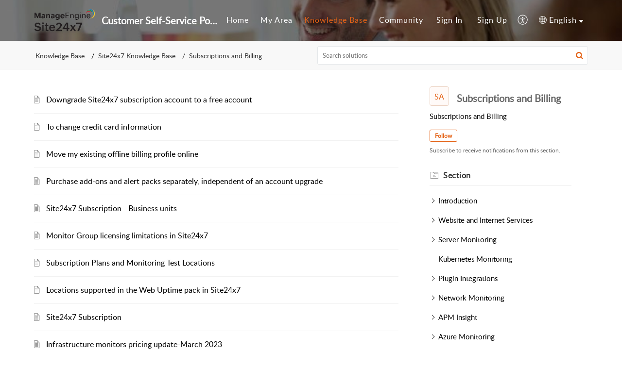

--- FILE ---
content_type: text/html;charset=UTF-8
request_url: https://support.site24x7.com/portal/en/kb/site24x7/billing-and-payments-1
body_size: 9721
content:

<!DOCTYPE html>
<html id="portal_html" lang=en><head>                  
<meta http-equiv="X-UA-Compatible" content="IE=edge" /><meta name="viewport" content="width=device-width, initial-scale=1, maximum-scale=1" /><meta http-equiv="Cache-Control" content="no-cache, no-store, must-revalidate" /><meta http-equiv="Pragma" content="no-cache" />
<meta name="google-site-verification" content="-k5CvXXJSWGOqHAkC68a0mtxuRL3gHcdh64qrH-a7yA"/>
<title>Site24x7 Knowledge Base | Subscriptions And Billing | Knowledge Base</title>
 
<meta  name="description" content="Site24x7 Knowledge Base | Subscriptions And Billing | Knowledge Base"/>
<meta  name="keywords" content="Site24x7 Knowledge Base | Subscriptions And Billing | Knowledge Base"/>
<meta  name="twitter:card" content="summary"/>
 
<link rel="canonical" href="https://support.site24x7.com/portal/en/kb/site24x7/billing-and-payments-1"/> 
<meta property="og:title" content="Site24x7 Knowledge Base | Subscriptions And Billing" />
<meta property="og:site_name" content="Customer Self-Service Portal" />
<meta property="og:type" content="article" />
<meta property="og:locale" content="en" />
<meta property="og:url" content="https://support.site24x7.com/portal/en/kb/site24x7/billing-and-payments-1" />
 
<link  rel="alternate" hreflang="en" href="https://support.site24x7.com/portal/en/kb/site24x7/billing-and-payments-1"/>
<link  rel="alternate" hreflang="x-default" href="https://support.site24x7.com/portal/en/kb/site24x7/billing-and-payments-1"/>
 
<link rel="preconnect" href="//static.zohocdn.com"><script nonce="0982c9d1d165973563d10b84a3bd8730">var PortalInfo = JSON.parse("{\x22csp\x22:{\x22scriptSrcNonce\x22:\x220982c9d1d165973563d10b84a3bd8730\x22},\x22agentsLoginPageURL\x22:\x22\x22,\x22isJWTEnabled\x22:false,\x22endUsersLoginPageURL\x22:\x22\x22,\x22profileStatus\x22:null,\x22i18NLangFile\x22:\x22en_US\x22,\x22isHCDomainForInlineImageEnabled\x22:false,\x22isNewCaptchaEnabled\x22:true,\x22nimbusEditorUrl\x22:\x22static.zohocdn.com\/zoho\-desk\-editor\x22,\x22isSEOClientRenderingEnabled\x22:false,\x22isEmbedChatButtonEnabled\x22:true,\x22agentSigninIframeURL\x22:\x22https:\/\/desk.zoho.in\/support\/site24x7\/ShowHomePage.do\x22,\x22isTicketExportEnabled\x22:true,\x22isRemoteAuthEnabled\x22:false,\x22isAttachmentFileTypeRestrictionEnabled\x22:true,\x22isTicketsViewCountEnabled\x22:false,\x22isCDNCustomScriptEnabled\x22:false,\x22helpCenterInfo\x22:{\x22tabs\x22:[{\x22isDefault\x22:true,\x22displayName\x22:\x22Home\x22,\x22name\x22:\x22Home\x22,\x22isVisible\x22:true},{\x22isDefault\x22:false,\x22displayName\x22:\x22MyRequests\x22,\x22name\x22:\x22Cases\x22,\x22isVisible\x22:true},{\x22isDefault\x22:false,\x22displayName\x22:\x22SubmitRequest\x22,\x22name\x22:\x22SubmitRequest\x22,\x22isVisible\x22:true},{\x22isDefault\x22:false,\x22displayName\x22:\x22HelpCenter\x22,\x22name\x22:\x22Solutions\x22,\x22isVisible\x22:true},{\x22isDefault\x22:false,\x22displayName\x22:\x22Community\x22,\x22name\x22:\x22Community\x22,\x22isVisible\x22:true}],\x22logoLinkBackUrl\x22:\x22http:\/\/www.site24x7.com\x22,\x22departmentIds\x22:[\x22220768000741144229\x22,\x22220768000000006907\x22,\x22220768000243758560\x22],\x22locale\x22:\x22en\x22,\x22isOIDCEnabled\x22:false,\x22orgId\x22:\x2260041003434\x22,\x22CustomizationDetails\x22:{\x22footerHtml\x22:null,\x22headerHtml\x22:null,\x22css\x22:null,\x22customThemeId\x22:\x22220768000170044102\x22,\x22color\x22:\x22null\x22,\x22themeVersionID\x22:\x22v1176655604782\x22,\x22name\x22:\x22Elegant\x22,\x22font\x22:null},\x22isMultiLayoutEnabled\x22:true,\x22isZohoOneEnabled\x22:false,\x22portalName\x22:\x22site24x7\x22,\x22baseDomain\x22:\x22https:\/\/desk.zoho.in\x22,\x22portalId\x22:\x22edbsn59c8488ea68555feb123a8c283778169111bb582cf0d362ee727b138a3d26d9b\x22,\x22KB\x22:{\x22comments\x22:{\x22uuid\x22:\x2204bd5201\-54d3\-4dc4\-9313\-6b035cbef660\x22}},\x22id\x22:\x22220768000035029001\x22,\x22isSMSAuthEnabled\x22:false,\x22preferences\x22:{\x22isKBWatchListEnabled\x22:true,\x22isAccountTicketViewable\x22:true,\x22isArticleUpdatedTimeVisible\x22:true,\x22isMultiLayoutGridViewEnabled\x22:true,\x22articleFeedbackFormOnDislike\x22:\x22show\x22,\x22isSEONoIndexNoFollowSetAcrossAllPages\x22:false,\x22isSignUpFormCustomized\x22:false,\x22tocPosition\x22:\x22top\x22,\x22showFeedbackFormOnDislike\x22:true,\x22isTicketViewsEnabled\x22:true,\x22isCustomStatusFilterEnabled\x22:false,\x22isArticleAuthorInfoVisible\x22:false,\x22isSelfSignUp\x22:true,\x22isImageWaitEnabled\x22:true,\x22isKBEndUsersCommentEnabled\x22:false,\x22isCommunityEnabled\x22:true,\x22isKBModerationEnabled\x22:true,\x22isTocEnabled\x22:true,\x22isClientDebuggingEnabled\x22:false,\x22isPayloadEncryptionEnabled\x22:false,\x22guestUserAccessRestriction\x22:{\x22submitTicket\x22:false},\x22signupFormLayout\x22:\x22STATIC_FORM\x22,\x22isUserDeletionEnabled\x22:true,\x22isSEOSetAcrossAllPages\x22:true,\x22isHelpCenterPublic\x22:true,\x22searchScope\x22:\x22section\x22,\x22isKBCommentAttachmentsEnabled\x22:true,\x22isCommunityAtMentionEnabled\x22:true,\x22imageWaitingTime\x22:\x221000\x22,\x22isMultilingualEnabled\x22:true,\x22communityLandingPage\x22:\x22allcategory\x22,\x22isKBEnabled\x22:true,\x22isSecondaryContactsEnabled\x22:false,\x22isKBCommentsRecycleBinEnabled\x22:true,\x22isOnHoldEnabled\x22:true,\x22isContactAccountMultiMappingEnabled\x22:false,\x22isOTPBasedAuthenticationEnabled\x22:false,\x22isGamificationEnabled\x22:false,\x22isTagsEnabled\x22:true},\x22activeLocales\x22:[{\x22i18nLocaleName\x22:\x22English\x22,\x22name\x22:\x22Customer Self\-Service Portal\x22,\x22locale\x22:\x22en\x22,\x22type\x22:\x22DEFAULT\x22,\x22status\x22:\x22ACCESIBLE_IN_HELPCENTER\x22},{\x22i18nLocaleName\x22:\x22Français (France)\x22,\x22name\x22:\x22Customer Self\-Service Portal\x22,\x22locale\x22:\x22fr\x22,\x22type\x22:\x22OTHER\x22,\x22status\x22:\x22ACCESIBLE_IN_HELPCENTER\x22},{\x22i18nLocaleName\x22:\x22Deutsch\x22,\x22name\x22:\x22Customer Self\-Service Portal\x22,\x22locale\x22:\x22de\x22,\x22type\x22:\x22OTHER\x22,\x22status\x22:\x22ACCESIBLE_IN_HELPCENTER\x22},{\x22i18nLocaleName\x22:\x22Bahasa Indonesia\x22,\x22name\x22:\x22Customer Self\-Service Portal\x22,\x22locale\x22:\x22id\x22,\x22type\x22:\x22OTHER\x22,\x22status\x22:\x22ACCESIBLE_IN_HELPCENTER\x22},{\x22i18nLocaleName\x22:\x22日本語\x22,\x22name\x22:\x22Customer Self\-Service Portal\x22,\x22locale\x22:\x22ja\x22,\x22type\x22:\x22OTHER\x22,\x22status\x22:\x22ACCESIBLE_IN_HELPCENTER\x22},{\x22i18nLocaleName\x22:\x22Português\x22,\x22name\x22:\x22Customer Self\-Service Portal\x22,\x22locale\x22:\x22pt\x22,\x22type\x22:\x22OTHER\x22,\x22status\x22:\x22ACCESIBLE_IN_HELPCENTER\x22},{\x22i18nLocaleName\x22:\x22Español (España)\x22,\x22name\x22:\x22Customer Self\-Service Portal\x22,\x22locale\x22:\x22es\x22,\x22type\x22:\x22OTHER\x22,\x22status\x22:\x22ACCESIBLE_IN_HELPCENTER\x22}],\x22url\x22:\x22https:\/\/support.site24x7.com\/portal\/\x22,\x22logoUrl\x22:\x22https:\/\/contacts.zoho.in\/file?ot=8\x26t=serviceorg\x26ID=60041003434\x22,\x22accountId\x22:\x2250027391064\x22,\x22locales\x22:[{\x22localeCode\x22:\x22en\x22,\x22name\x22:\x22English (United States)\x22},{\x22localeCode\x22:\x22fr\x22,\x22name\x22:\x22French (France)\x22},{\x22localeCode\x22:\x22de\x22,\x22name\x22:\x22German (Germany)\x22},{\x22localeCode\x22:\x22id\x22,\x22name\x22:\x22Indonesian (Indonesia)\x22},{\x22localeCode\x22:\x22ja\x22,\x22name\x22:\x22Japanese (Japan)\x22},{\x22localeCode\x22:\x22pt\x22,\x22name\x22:\x22Portuguese (Portugal)\x22},{\x22localeCode\x22:\x22es\x22,\x22name\x22:\x22Spanish (Spain)\x22}],\x22isDefault\x22:true,\x22name\x22:\x22Customer Self\-Service Portal\x22,\x22favIconUrl\x22:\x22https:\/\/support.site24x7.com\/portal\/api\/helpCenters\/220768000035029001\/favIcon\/9949000475301383?orgId=60041003434\x22,\x22primaryLocale\x22:\x22en\x22},\x22hcUsersSignInIframeURL\x22:\x22https:\/\/accounts.zohoportal.in\/accounts\/signin?_sh=false\x26client_portal=true\x26servicename=ZohoSupport\x22,\x22showAgentLoginInHC\x22:false,\x22zAppsFrameUrl\x22:\x22{{uuId}}.zappsusercontent.in\x22,\x22isCPSamlEnabled\x22:false,\x22zuid\x22:\x22\x22,\x22customScript\x22:null,\x22iamDomainOfHC\x22:\x22https:\/\/accounts.zohoportal.in\x22,\x22gtmId\x22:null,\x22attachmentControl\x22:{\x22type\x22:\x22FULL_PERMISSION\x22},\x22cssforMobileOTP\x22:\x22\/portal\/css\/hc_new_signin.css\x22,\x22csrf_token\x22:\x220099b6d2\-b5fa\-4b5c\-8a8e\-1740bfe59bb0\x22,\x22nimbusThemeUrl\x22:\x22static.zohocdn.com\/helpcenter\/elegant\x22,\x22sandboxDomain\x22:\x22deskportal.zoho.in\x22,\x22isTicketIdRedirectionEnabled\x22:true,\x22hcUsersSignUpRegisterScriptURL\x22:\x22\x22,\x22isSigninUsingZohoEnabled\x22:false,\x22pageSenseTrackingScript\x22:null,\x22isBotRequest\x22:true,\x22isGoalAnalyticsEnabled\x22:false,\x22moduleInfoMap\x22:{\x22Products\x22:{\x22changed_module_sanitized\x22:\x22products\x22,\x22changed_i18n_module\x22:\x22Products\x22,\x22changed_module\x22:\x22Products\x22,\x22changed_module_apikey\x22:\x22products\x22,\x22changed_i18n_plural_module\x22:\x22Products\x22,\x22changed_sing_module\x22:\x22Product\x22,\x22changed_plural_module\x22:\x22Products\x22,\x22changed_i18n_sing_module\x22:\x22Product\x22},\x22Solutions\x22:{\x22changed_module_sanitized\x22:\x22knowledge\-base\x22,\x22changed_i18n_module\x22:\x22Knowledge Base\x22,\x22changed_module\x22:\x22Knowledge Base\x22,\x22changed_module_apikey\x22:\x22kbCategory\x22,\x22changed_i18n_plural_module\x22:\x22Solutions\x22,\x22changed_sing_module\x22:\x22Solution\x22,\x22changed_plural_module\x22:\x22Solutions\x22,\x22changed_i18n_sing_module\x22:\x22Solution\x22},\x22Contacts\x22:{\x22changed_module_sanitized\x22:\x22contacts\x22,\x22changed_i18n_module\x22:\x22Contacts\x22,\x22changed_module\x22:\x22Contacts\x22,\x22changed_module_apikey\x22:\x22contacts\x22,\x22changed_i18n_plural_module\x22:\x22Contacts\x22,\x22changed_sing_module\x22:\x22Contact\x22,\x22changed_plural_module\x22:\x22Contacts\x22,\x22changed_i18n_sing_module\x22:\x22Contact\x22},\x22Customers\x22:{\x22changed_module_sanitized\x22:\x22customers\x22,\x22changed_i18n_module\x22:\x22Customers\x22,\x22changed_module\x22:\x22Customers\x22,\x22changed_module_apikey\x22:\x22customers\x22,\x22changed_i18n_plural_module\x22:\x22Customers\x22,\x22changed_sing_module\x22:\x22Customer\x22,\x22changed_plural_module\x22:\x22Customers\x22,\x22changed_i18n_sing_module\x22:\x22Customer\x22},\x22Cases\x22:{\x22changed_module_sanitized\x22:\x22tickets\x22,\x22changed_i18n_module\x22:\x22Tickets\x22,\x22changed_module\x22:\x22Tickets\x22,\x22changed_module_apikey\x22:\x22tickets\x22,\x22changed_i18n_plural_module\x22:\x22Tickets\x22,\x22changed_sing_module\x22:\x22Ticket\x22,\x22changed_plural_module\x22:\x22Tickets\x22,\x22changed_i18n_sing_module\x22:\x22Ticket\x22},\x22Accounts\x22:{\x22changed_module_sanitized\x22:\x22accounts\x22,\x22changed_i18n_module\x22:\x22Accounts\x22,\x22changed_module\x22:\x22Accounts\x22,\x22changed_module_apikey\x22:\x22accounts\x22,\x22changed_i18n_plural_module\x22:\x22Accounts\x22,\x22changed_sing_module\x22:\x22Account\x22,\x22changed_plural_module\x22:\x22Accounts\x22,\x22changed_i18n_sing_module\x22:\x22Account\x22},\x22Community\x22:{\x22changed_module_sanitized\x22:\x22community\x22,\x22changed_i18n_module\x22:\x22Community\x22,\x22changed_module\x22:\x22Community\x22,\x22changed_module_apikey\x22:\x22community\x22,\x22changed_i18n_plural_module\x22:\x22Community\x22,\x22changed_sing_module\x22:\x22Community\x22,\x22changed_plural_module\x22:\x22Community\x22,\x22changed_i18n_sing_module\x22:\x22Community\x22}},\x22helpCentreIamDomain\x22:\x22https:\/\/accounts.zohoportal.in\x22,\x22hcUsersForgotPwdIframeURL\x22:\x22https:\/\/accounts.zohoportal.in\/accounts\/password\/forgot?_sh=false\x26_embed=true\x26client_portal=true\x26servicename=ZohoSupport\x26_hn=true\x22,\x22isNewAPIForKB\x22:true,\x22isCustomerHappinessEnabled\x22:true,\x22editorVersion\x22:\x225.3.7\x22,\x22agentForgotPwdURL\x22:\x22https:\/\/accounts.zoho.in\/password?servicename=ZohoSupport\x26serviceurl=%2Fsupport%2Fsite24x7\x26service_language=en\x22,\x22editorUrl\x22:\x22https:\/\/static.zohocdn.com\/zoho\-desk\-editor\/EV5.3.7\/js\/ZohoDeskEditor.js\x22,\x22serviceName\x22:\x22ZohoSupport\x22,\x22isFolderPermalinkEnabled\x22:false,\x22userId\x22:\x22\x22,\x22accountsUrls\x22:{\x22forgotPasswordIframeUrl\x22:\x22https:\/\/support.site24x7.com\/accounts\/p\/50027391064\/password?servicename=ZohoSupport\x22,\x22logoutUrl\x22:\x22https:\/\/support.site24x7.com\/portal?logout=true\x26servicename=ZohoSupport\x22,\x22signInIframeUrl\x22:\x22https:\/\/support.site24x7.com\/accounts\/p\/50027391064\/signin?servicename=ZohoSupport\x22,\x22reloginUrl\x22:\x22https:\/\/support.site24x7.com\/accounts\/p\/50027391064\/account\/v1\/relogin?servicename=ZohoSupport\x22},\x22defaultDepId\x22:\x22220768000000006907\x22,\x22isFederatedLoginEnabled\x22:true,\x22isFreePlan\x22:false,\x22agentInterfaceIamDomain\x22:\x22https:\/\/accounts.zoho.in\x22}")

function inIframe(){try{return window.self!==window.top}catch(n){return!0}}var loadingInIframe=inIframe()
try{if(loadingInIframe){var parentWindow=window.parent||{},portalPortalInfo=parentWindow.PortalInfo||{},parentHelpcenterInfo=portalPortalInfo.helpCenterInfo||{},parentPortalUrl=parentHelpcenterInfo.url,helpCenterInfo=PortalInfo.helpCenterInfo||{}
if(helpCenterInfo.url==parentPortalUrl){var hcCustomizationTemp=void 0===parentWindow.hcCustomization?!1:parentWindow.hcCustomization
!hcCustomizationTemp&&window.parent.location.reload()}}}catch(e){console.log("Couldn't access parent page")};
var deploymentType = "IN";
var isPortalMarketPlaceEnabled = "false";
var cdnDomain = {
portalJs : "//static.zohocdn.com\/helpcenter\/elegant/",
portalCss : "//static.zohocdn.com\/helpcenter\/elegant/",
portalImages : "//static.zohocdn.com\/helpcenter\/elegant/",
portalFonts : "//static.zohocdn.com\/helpcenter\/elegant/"
}
var awsDomain={
portalJs : "//static.zohocdn.com\/helpcenter\/elegant/",
portalCss : "//static.zohocdn.com\/helpcenter\/elegant/",
portalImages : "//static.zohocdn.com\/helpcenter\/elegant/",
portalFonts : "//static.zohocdn.com\/helpcenter\/elegant/"
}
PortalInfo [ "nimbusCDNFingerprints" ] = {"header.js":"header.e9175a378910f30f6d3a_.js","ZFramework.js":"ZFramework.9f407154b37b8a411ef0.js","ticketIconContent.js":"ticketIconContent.ef132fd7d5b0d1a64650_.js","articles.js":"articles.3dc2347a5f4495bd1b97_.js","attachmentIconContent.js":"attachmentIconContent.c737c2175513ddd0820c_.js","clonerepo.js":"clonerepo.c3ffb6623bc79276dfc4.js","community.js":"community.922fe12176e9daa97319_.js","modalwidget.js":"modalwidget.da9eaf30ccb126797416_.js","editorInit.js":"editorInit.415eecb748747862d473.js","d3.js":"d3.30021d67a0d610173d29.js","react.js":"react.vendor.0a48cd3eb89bbe20219a_.js","widget.js":"widget.303a67741b0eaab58888_.js","mpwidget.js":"mpwidget.937a2b40a8c98ab95486_.js","article.js":"article.496e5135441a77fe104a_.js","widgets.js":"widgets.4de4404610ad0058a750_.js","main.js":"main.5e37e2b783804b7421bf_.js","topics.js":"topics.52c02a56a98ecb9b2c6c_.js","contributors.js":"contributors.ff67b187dff45da0fa73_.js","profile.js":"profile.25e9b80b4c15b5a20088_.js","ticket.js":"ticket.bcd59837f16e894bf8cc_.js","vendor.js":"vendor.f20cc32b8fe1c0809966_.js","mpextensionconfig.js":"mpextensionconfig.6bec9cd2468b2894e35c_.js","iconContent.js":"iconContent.65dff2bee907943bfb45_.js","search.js":"search.ce3cb63a50ff60a3069e_.js","runtime~main.js":"runtime~main.e0e48d2e57e81237412c_.js","runtime~widget.js":"runtime~widget.81624dfcaacfc34d9ce6_.js","authorizationPage.js":"authorizationPage.cb1b5f025bc8a040777c_.js","module.js":"module.6247d29cd4eea935a702_.js","ZohoCharts.min.js":"ZohoCharts.min.cabace3b2b984aceae99.js"};
PortalInfo [ "nimbusCDNFingerprintsCSS" ] = {"community.css":"community.922fe12176e9daa97319_.css","main.css":"main.5e37e2b783804b7421bf_.css","zohohckbarticlenotes.css":"zohohckbarticlenotes.95444bc1534bf935b6ce.css","search.css":"search.ce3cb63a50ff60a3069e_.css","modalwidget.css":"modalwidget.da9eaf30ccb126797416_.css","articles.css":"articles.3dc2347a5f4495bd1b97_.css","mpwidget.css":"mpwidget.937a2b40a8c98ab95486_.css","mpextensionconfig.css":"mpextensionconfig.6bec9cd2468b2894e35c_.css","ZohoDeskEditorTools.min.css":"ZohoDeskEditorTools.min.a43e16bb8cb7999b5c85.css","header.css":"header.e9175a378910f30f6d3a_.css","print.css":"print.41d57b1966089ba45581.css","ZohoDeskEditor.min.css":"ZohoDeskEditor.min.2045c6d4332a50bafdcd.css","module.css":"module.6247d29cd4eea935a702_.css","widgets.css":"widgets.4de4404610ad0058a750_.css","article.css":"article.496e5135441a77fe104a_.css","authorizationPage.css":"authorizationPage.cb1b5f025bc8a040777c_.css","topics.css":"topics.52c02a56a98ecb9b2c6c_.css","showoriginal.css":"showoriginal.8571cb917871b37fa779.css","profile.css":"profile.25e9b80b4c15b5a20088_.css","ticket.css":"ticket.bcd59837f16e894bf8cc_.css","kbeditorinner.css":"kbeditorinner.1f46b7046d71339b0596.css","hc_authentication.css":"hc_authentication.e23fe04c5ccef9ac9f15.css","contributors.css":"contributors.ff67b187dff45da0fa73_.css"} || {};
Object.assign ( PortalInfo [ "nimbusCDNFingerprints" ] || {}, {"header.js":"header.e9175a378910f30f6d3a_.js","ZFramework.js":"ZFramework.9f407154b37b8a411ef0.js","ticketIconContent.js":"ticketIconContent.ef132fd7d5b0d1a64650_.js","articles.js":"articles.3dc2347a5f4495bd1b97_.js","attachmentIconContent.js":"attachmentIconContent.c737c2175513ddd0820c_.js","clonerepo.js":"clonerepo.c3ffb6623bc79276dfc4.js","community.js":"community.922fe12176e9daa97319_.js","modalwidget.js":"modalwidget.da9eaf30ccb126797416_.js","editorInit.js":"editorInit.415eecb748747862d473.js","d3.js":"d3.30021d67a0d610173d29.js","react.js":"react.vendor.0a48cd3eb89bbe20219a_.js","widget.js":"widget.303a67741b0eaab58888_.js","mpwidget.js":"mpwidget.937a2b40a8c98ab95486_.js","article.js":"article.496e5135441a77fe104a_.js","widgets.js":"widgets.4de4404610ad0058a750_.js","main.js":"main.5e37e2b783804b7421bf_.js","topics.js":"topics.52c02a56a98ecb9b2c6c_.js","contributors.js":"contributors.ff67b187dff45da0fa73_.js","profile.js":"profile.25e9b80b4c15b5a20088_.js","ticket.js":"ticket.bcd59837f16e894bf8cc_.js","vendor.js":"vendor.f20cc32b8fe1c0809966_.js","mpextensionconfig.js":"mpextensionconfig.6bec9cd2468b2894e35c_.js","iconContent.js":"iconContent.65dff2bee907943bfb45_.js","search.js":"search.ce3cb63a50ff60a3069e_.js","runtime~main.js":"runtime~main.e0e48d2e57e81237412c_.js","runtime~widget.js":"runtime~widget.81624dfcaacfc34d9ce6_.js","authorizationPage.js":"authorizationPage.cb1b5f025bc8a040777c_.js","module.js":"module.6247d29cd4eea935a702_.js","ZohoCharts.min.js":"ZohoCharts.min.cabace3b2b984aceae99.js"} );
window.isAWSEnabled = false;
/* 			window.addCDNExpireCookie=function(){if("undefined"==typeof navigator||navigator.onLine){var n=new Date,t=new Date(n);t.setDate(n.getDate()+1),document.cookie="aws_cdn_failed=1;expires="+t.toGMTString()}},
window.isAWSCDNUrl=function(n,t){var i=window.awsDomain[t];return!(!i||-1===n.indexOf(i))},
window.onNotifyError=function(n,t){if(isAWSCDNUrl(n,t)){addCDNExpireCookie();location.reload(!0)}},
window.isAWSCDNFailed=function(){var n=document.cookie.match("aws_cdn_failed=(.*?)(;|$)");return!!n&&"1"===unescape(n[1])},
*/			window.getStaticDomain=function(){var n=cdnDomain;return window.staticDomain?Object.assign?Object.assign({},window.staticDomain,n):Object.keys(n).reduce(function(t,i){return t[i]=n[i],t},window.staticDomain):n},
window.makeRequest=function(n,t){return new Promise(function(i,e){var o=new XMLHttpRequest;o.open(n,t),o.onload=function(){this.status>=200&&this.status<300?i(o.response):e({status:this.status,statusText:o.statusText})},o.send()})},
window.staticDomain=getStaticDomain();

if(!window.Promise){var setTimeoutFunc=setTimeout;function noop(){}function bind(e,n){return function(){e.apply(n,arguments)}}function handle(e,n){for(;3===e._state;)e=e._value;0!==e._state?(e._handled=!0,Promise._immediateFn(function(){var t=1===e._state?n.onFulfilled:n.onRejected;if(null!==t){var o;try{o=t(e._value)}catch(e){return void reject(n.promise,e)}resolve(n.promise,o)}else(1===e._state?resolve:reject)(n.promise,e._value)})):e._deferreds.push(n)}function resolve(e,n){try{if(n===e)throw new TypeError("A promise cannot be resolved with itself.");if(n&&("object"==typeof n||"function"==typeof n)){var t=n.then;if(n instanceof Promise)return e._state=3,e._value=n,void finale(e);if("function"==typeof t)return void doResolve(bind(t,n),e)}e._state=1,e._value=n,finale(e)}catch(n){reject(e,n)}}function reject(e,n){e._state=2,e._value=n,finale(e)}function finale(e){2===e._state&&0===e._deferreds.length&&Promise._immediateFn(function(){e._handled||Promise._unhandledRejectionFn(e._value)});for(var n=0,t=e._deferreds.length;n<t;n++)handle(e,e._deferreds[n]);e._deferreds=null}function Handler(e,n,t){this.onFulfilled="function"==typeof e?e:null,this.onRejected="function"==typeof n?n:null,this.promise=t}function doResolve(e,n){var t=!1;try{e(function(e){t||(t=!0,resolve(n,e))},function(e){t||(t=!0,reject(n,e))})}catch(e){if(t)return;t=!0,reject(n,e)}}window.Promise=function e(n){if(!(this instanceof e))throw new TypeError("Promises must be constructed via new");if("function"!=typeof n)throw new TypeError("not a function");this._state=0,this._handled=!1,this._value=void 0,this._deferreds=[],doResolve(n,this)};var _proto=Promise.prototype;_proto.catch=function(e){return this.then(null,e)},_proto.then=function(e,n){var t=new this.constructor(noop);return handle(this,new Handler(e,n,t)),t},Promise.all=function(e){return new Promise(function(n,t){if(!e||void 0===e.length)throw new TypeError("Promise.all accepts an array");var o=Array.prototype.slice.call(e);if(0===o.length)return n([]);var r=o.length;function i(e,s){try{if(s&&("object"==typeof s||"function"==typeof s)){var c=s.then;if("function"==typeof c)return void c.call(s,function(n){i(e,n)},t)}o[e]=s,0==--r&&n(o)}catch(e){t(e)}}for(var s=0;s<o.length;s++)i(s,o[s])})},Promise.resolve=function(e){return e&&"object"==typeof e&&e.constructor===Promise?e:new Promise(function(n){n(e)})},Promise.reject=function(e){return new Promise(function(n,t){t(e)})},Promise.race=function(e){return new Promise(function(n,t){for(var o=0,r=e.length;o<r;o++)e[o].then(n,t)})},Promise._immediateFn="function"==typeof setImmediate&&function(e){setImmediate(e)}||function(e){setTimeoutFunc(e,0)},Promise._unhandledRejectionFn=function(e){"undefined"!=typeof console&&console&&console.warn("Possible Unhandled Promise Rejection:",e)}}
var headerHtmlPromise, footerHtmlPromise;
var customizationObj= PortalInfo.helpCenterInfo.CustomizationDetails || {};
if(customizationObj.headerHtml){
headerHtmlPromise= makeRequest('GET',customizationObj.headerHtml)//No I18N
}
if(customizationObj.footerHtml){
footerHtmlPromise= makeRequest('GET',customizationObj.footerHtml)//No I18N
}</script><link href="https://support.site24x7.com/portal/api/helpCenters/220768000035029001/favIcon/9949000475301383?orgId=60041003434" TYPE='IMAGE/X-ICON' REL='SHORTCUT ICON'/>
<link rel="preload" href='https://contacts.zoho.in/file?ot=8&t=serviceorg&ID=60041003434' as="image"/>
<link rel="stylesheet" type="text/css" integrity="sha384-s/2EYTg13V66KbkVookl40JFL8NHK4J7I0Lo6JMgiExPLi3ZYb/TdM0YwoBrk05D" crossorigin="anonymous" href="//static.zohocdn.com/helpcenter/elegant/css/main.5e37e2b783804b7421bf_.css"></link>
<style id="customCss"></style>

<script type="text/javascript" nonce="0982c9d1d165973563d10b84a3bd8730" integrity="sha384-Q7/Yr/2TO46oYNB3uQ4uE/TYh2fMoAH/aGCKNIqIGCptCr54FIJ0rBi1MCk83Ozp" crossorigin="anonymous"  src="//static.zohocdn.com/helpcenter/elegant/js/react.vendor.0a48cd3eb89bbe20219a_.js"></script>
<script type="text/javascript" nonce="0982c9d1d165973563d10b84a3bd8730" integrity="sha384-1DxLCJkhWzfWVSR1dp8kzXcKq9VIvCfnPcqVIEn691xctG8IYLyyRp1uXsC7fHVp" crossorigin="anonymous" src="//static.zohocdn.com/helpcenter/elegant/js/vendor.f20cc32b8fe1c0809966_.js"></script>
<script type="text/javascript" nonce="0982c9d1d165973563d10b84a3bd8730" integrity="sha384-pdCPYrzaZLjyV5wk+esViUQc8jcuhNvnEAeW4Nlkr2DgA1YDvAoZw8u1wLpCfDd5" crossorigin="anonymous" src="//static.zohocdn.com/helpcenter/elegant/js/main.5e37e2b783804b7421bf_.js"></script>
<script type="text/javascript" nonce="0982c9d1d165973563d10b84a3bd8730" integrity="sha384-g1+pwrljuqnsayqjxDXv4ZcpVhzcHo9QdiHhSyitIFnYZY9ZEHzlkiD9uMYoAQI/" crossorigin="anonymous" src="//static.zohocdn.com/helpcenter/elegant/js/runtime~main.e0e48d2e57e81237412c_.js"></script>
<script type="text/javascript" nonce="0982c9d1d165973563d10b84a3bd8730" integrity="sha384-6v3pCpvMZMYGPvDQhIxTHzOMhu+RUbbmSvgw3C/ztHBp0MUYNZdHRcXr/h04IeFf" crossorigin="anonymous" src="//static.zohocdn.com/helpcenter/elegant/i18n/en_US.7538174dd9dd3d4d1b00.js"></script></head><body class="body"><div id="container"/>
<h1>Site24x7 Knowledge Base | Subscriptions And Billing | Knowledge Base</h1>

<div id="seoBodyContent"><ul><li><h1>Subscriptions and Billing</h1></li>
<li><a href="https://support.site24x7.com/portal/en/kb/articles/monitor-group-licensing-limitations" rel="noopener" target="_blank" ><h2>Monitor Group licensing limitations in Site24x7</h2></a><div><span>Licensing limits for Monitor Groups and monitors within each group depend on your subscription plan. This document provides a breakdown of the licensing limitations for Monitor Groups and monitors per group in Site24x7. Key licensing limitations ...</span></div></li>
<li><a href="https://support.site24x7.com/portal/en/kb/articles/locations-in-web-uptime-pack" rel="noopener" target="_blank" ><h2>Locations supported in the Web Uptime pack in Site24x7</h2></a><div><span>The Web Uptime pack in Site24x7 is a subscription plan designed to monitor your websites. It includes features like uptime monitoring, SSL certificate monitoring, domain expiry tracking, ping monitoring, and port monitoring. If a user has configured ...</span></div></li>
<li><a href="https://support.site24x7.com/portal/en/kb/articles/subscriptions-business-units" rel="noopener" target="_blank" ><h2>Site24x7 Subscription - Business units</h2></a><div><span>(This is for the reference of users who signed up before 2024) Site24x7&#39;s subscription model has a unique concept of Basic monitors and Advanced monitors, based on the type of monitors. It offers a set of Basic monitors, Advanced monitors, RUM ...</span></div></li>
<li><a href="https://support.site24x7.com/portal/en/kb/articles/site24x7-subscription-old-plans" rel="noopener" target="_blank" ><h2>Site24x7 Subscription</h2></a><div><span>(This is for the reference of users who signed up before 2024) Our unique subscription model brings onboard a concept of basic monitors and advanced monitors based on the number of monitors. Each subscription plan offers a set number of basic ...</span></div></li>
<li><a href="https://support.site24x7.com/portal/en/kb/articles/infrastructure-monitors-pricing-update-march-2023" rel="noopener" target="_blank" ><h2>Infrastructure monitors pricing update-March 2023</h2></a><div><span>Over the years, as we have extensively enhanced our product capabilities and evolved to become a full-stack monitoring platform, we have left our pricing untouched since 2012. With rapid increases in infrastructure costs, we are forced to increase ...</span></div></li>
<li><a href="https://support.site24x7.com/portal/en/kb/articles/what-are-the-various-currencies-supported-by-site24x7-for-payment" rel="noopener" target="_blank" ><h2>What are the various currencies supported by Site24x7 for payment?</h2></a><div><span>Site24x7 allows you to make subscription payments in multiple currencies. However, the available currency types for a user is based on the domain to which the user has logged into. For example, if you&#39;ve logged into Site24x7 China domain, you&#39;ll be ...</span></div></li>
<li><a href="https://support.site24x7.com/portal/en/kb/articles/move-my-existing-offline-billing-profile-online" rel="noopener" target="_blank" ><h2>Move my existing offline billing profile online</h2></a><div><span>Existing purchase order customers who pay their subscription via an invoice are considered to have an offline billing profile. The advantage of moving the billing profile online is that it supports recurring subscription payment and also the customer ...</span></div></li>
<li><a href="https://support.site24x7.com/portal/en/kb/articles/to-change-credit-card-information" rel="noopener" target="_blank" ><h2>To change credit card information</h2></a><div><span>Please follow these steps to change information on your credit card: Login to Site24x7 Navigate to Admin &gt; Subscriptions Click Billing Details under Zoho Stores This will open information about your existing credit card Click Change Card and modify ...</span></div></li>
<li><a href="https://support.site24x7.com/portal/en/kb/articles/modes-of-payment-supported-by-site24x7" rel="noopener" target="_blank" ><h2>Modes of payment supported by Site24x7</h2></a><div><span>We offer 3 types of payment options: Credit Card (Automatic renewal) PayPal (Automatic renewal) Purchase Order (Annual Subscription only)   Site24x7 subscription is handled by Zoho Stores. To subscribe through Credit Card or PayPal, please login to ...</span></div></li>
<li><a href="https://support.site24x7.com/portal/en/kb/articles/how-do-i-upgrade-to-a-higher-pack-version" rel="noopener" target="_blank" ><h2>Upgrade to paid subscription</h2></a><div><span>Site24x7 uses Zoho Stores for its subscription handling. To upgrade to a higher pack, please follow the steps given below: &gt; Click Admin &gt; Subscriptions &gt; Click Upgrade Pack under Zoho Stores. &gt; Choose the required pack and click Upgrade. &gt; Complete ...</span></div></li>
<li><a href="https://support.site24x7.com/portal/en/kb/articles/5-how-many-locations-are-supported-by-default-in-each-of-these-packs-is-there-an-option-to-add-additional-locations" rel="noopener" target="_blank" ><h2>Subscription Plans and Monitoring Test Locations</h2></a><div><span>Most paid packs except &#34;Elite, Enterprise and Enterprise Web packs&#34; allow you to monitor your websites from 8 test locations (1 primary and 7 secondary locations). Elite, Enterprise and Enterprise Web pack subscribers are allowed to monitor from 16 ...</span></div></li>
<li><a href="https://support.site24x7.com/portal/en/kb/articles/i-have-upgraded-my-subscription-how-do-i-make-sure-my-payment-is-successfully-processed" rel="noopener" target="_blank" ><h2>Confirmation that my payment has been successfully processed and my account has been upgraded</h2></a><div><span>When a payment is successfully processed you will be routed back to the Site24x7 billing details page.  An email notification will also be sent to your registered email address with the subject Site24x7 Package Upgrade Notification. The mail will ...</span></div></li>
<li><a href="https://support.site24x7.com/portal/en/kb/articles/how-does-recurring-payments-renewals-work-in-site24x7" rel="noopener" target="_blank" ><h2>Recurring payments/renewals in Site24x7</h2></a><div><span>Recurring or renewal payments ensure uninterrupted monitoring of your resources.  If your payment is made via credit card or PayPal, the card or PayPal account will be charged automatically on the date when your next payment is due. For customers ...</span></div></li>
<li><a href="https://support.site24x7.com/portal/en/kb/articles/can-i-buy-add-ons-and-alert-packs-separately-independent-of-an-account-upgrade" rel="noopener" target="_blank" ><h2>Purchase add-ons and alert packs separately, independent of an account upgrade</h2></a><div><span>Add-ons and alert packs can be purchased based on your usage requirements and independent of your account upgrade. User can purchase any number of additional add-ons based on their selected package. Site24x7 uses Zoho Stores for all its subscription ...</span></div></li>
<li><a href="https://support.site24x7.com/portal/en/kb/articles/how-do-i-download-my-invoices" rel="noopener" target="_blank" ><h2>Download Invoices</h2></a><div><span>Site24x7 uses Zoho Stores for all its subscription handling. To know how to download your invoice click here.</span></div></li>
<li><a href="https://support.site24x7.com/portal/en/kb/articles/can-i-assign-a-different-email-address-that-is-not-part-of-the-monitoring-account-to-receive-the-billing-invoices-from-site24x7" rel="noopener" target="_blank" ><h2>Assign a different email address, that is not part of the monitoring account, to receive billing invoices from Site24x7</h2></a><div><span>Billing invoices can be sent to an email address (for example, accounts or finance teams) without adding them as a contact to your Site24x7 monitoring account.  To change or add a new contact for receiving the billing invoice, please send an email to ...</span></div></li>
<li><a href="https://support.site24x7.com/portal/en/kb/articles/do-you-have-a-refund-policy" rel="noopener" target="_blank" ><h2>Refund policy of Site24x7</h2></a><div><span>Site24x7 offers a 30-day Money Back Guarantee and a free 30-day trial on all new sign ups. If you do not upgrade your account, your account will be automatically converted to a Free Account,  after this trial period. Refunds will be done within this ...</span></div></li>
<li><a href="https://support.site24x7.com/portal/en/kb/articles/how-do-i-downgrade-my-account" rel="noopener" target="_blank" ><h2>Downgrade Site24x7 subscription account to a free account</h2></a><div><span>Please follow the steps given below to downgrade your Site24x7 subscription account to a free account: Login to Site24x7 and navigate to Admin &gt; Subscription &gt; Downgrade my account A new window with your existing plan will open. Hover over it and ...</span></div></li>
</ul>
</div> 
<script nonce="0982c9d1d165973563d10b84a3bd8730">renderApp && renderApp();</script>
</body></html>

--- FILE ---
content_type: text/javascript;charset=UTF-8
request_url: https://static.zohocdn.com/helpcenter/elegant/js/iconContent.65dff2bee907943bfb45_.js
body_size: 147934
content:
(window.HelpCenterTheme4Jsonp=window.HelpCenterTheme4Jsonp||[]).push([[11],{"./src/components/common/icon/IconContent.js":function(e,l,c){"use strict";c.r(l),c.d(l,"default",(function(){return f}));var t=c("./node_modules/@zohodesk/react-cli/node_modules/@babel/runtime/helpers/classCallCheck.js"),a=c.n(t),r=c("./node_modules/@zohodesk/react-cli/node_modules/@babel/runtime/helpers/createClass.js"),C=c.n(r),n=c("./node_modules/@zohodesk/react-cli/node_modules/@babel/runtime/helpers/inherits.js"),i=c.n(n),h=c("./node_modules/@zohodesk/react-cli/node_modules/@babel/runtime/helpers/possibleConstructorReturn.js"),d=c.n(h),o=c("./node_modules/@zohodesk/react-cli/node_modules/@babel/runtime/helpers/getPrototypeOf.js"),m=c.n(o),s=c("./node_modules/@zohodesk/react-cli/node_modules/react/index.js"),E=c.n(s);function M(e){var l=function(){if("undefined"==typeof Reflect||!Reflect.construct)return!1;if(Reflect.construct.sham)return!1;if("function"==typeof Proxy)return!0;try{return Boolean.prototype.valueOf.call(Reflect.construct(Boolean,[],(function(){}))),!0}catch(e){return!1}}();return function(){var c,t=m()(e);if(l){var a=m()(this).constructor;c=Reflect.construct(t,arguments,a)}else c=t.apply(this,arguments);return d()(this,c)}}var f=function(e){i()(c,e);var l=M(c);function c(){return a()(this,c),l.apply(this,arguments)}return C()(c,[{key:"render",value:function(){return E.a.createElement("div",{style:{display:"none"}},E.a.createElement("svg",null,E.a.createElement("symbol",{viewBox:"0 0 20 19",id:"viewsIcon"},E.a.createElement("path",{"fill-rule":"evenodd","clip-rule":"evenodd",d:"M0.0896612 2.64069C0.14707 2.58328 0.224934 2.55103 0.306122 2.55103H6.93878C7.03324 2.55103 7.12242 2.59464 7.18041 2.66921L10.6599 7.14286H19.6939C19.8629 7.14286 20 7.27992 20 7.44898V18.1633C20 18.3323 19.8629 18.4694 19.6939 18.4694H0.306122C0.137056 18.4694 0 18.3323 0 18.1633V2.85715C0 2.77596 0.0322521 2.6981 0.0896612 2.64069ZM0.612245 3.16327V17.8571H19.3878V7.75511H10.5102C10.4157 7.75511 10.3266 7.71149 10.2686 7.63692L6.78906 3.16327H0.612245Z"}),E.a.createElement("path",{d:"M6.25852 10.6803H11.0204C11.2082 10.6803 11.3606 10.5283 11.3606 10.3402C11.3606 10.1521 11.2082 10 11.0204 10H6.25852C6.07076 10 5.91838 10.1521 5.91838 10.3402C5.91838 10.5283 6.07076 10.6803 6.25852 10.6803Z"}),E.a.createElement("path",{d:"M13.7415 12.0408H6.25852C6.07076 12.0408 5.91838 12.1929 5.91838 12.381C5.91838 12.5691 6.07076 12.7211 6.25852 12.7211H13.7415C13.9293 12.7211 14.0816 12.5691 14.0816 12.381C14.0816 12.1929 13.9293 12.0408 13.7415 12.0408Z"}),E.a.createElement("path",{d:"M13.7415 14.0816H6.25852C6.07076 14.0816 5.91838 14.2337 5.91838 14.4218C5.91838 14.6099 6.07076 14.7619 6.25852 14.7619H13.7415C13.9293 14.7619 14.0816 14.6099 14.0816 14.4218C14.0816 14.2337 13.9293 14.0816 13.7415 14.0816Z"}),E.a.createElement("path",{"fill-rule":"evenodd","clip-rule":"evenodd",d:"M3.57143 0.306122C3.57143 0.137056 3.70848 0 3.87755 0H16.1224C16.2915 0 16.4286 0.137056 16.4286 0.306122V7.44898H15.8163V0.612245H4.18367V2.85714H3.57143V0.306122Z"})),E.a.createElement("symbol",{id:"linkedin",viewBox:"0 0 32 32",fill:"none"},E.a.createElement("g",{"clip-path":"url(#clip0_1660_301)"},E.a.createElement("path",{d:"M16 0.666504C24.4688 0.666504 31.3334 7.53208 31.3334 15.9998C31.3334 24.4675 24.4688 31.3332 16 31.3332C7.53121 31.3332 0.666687 24.4675 0.666687 15.9998C0.666687 7.53208 7.53121 0.666504 16 0.666504Z",fill:"var(--linked-bg)"}),E.a.createElement("path",{d:"M9.08724 21.9407H12.047V12.0776H9.08724V21.9407ZM20.6157 11.7358C19.1794 11.7358 17.8947 12.2599 16.9834 13.4175V12.045H14.0139V21.9407H16.9845V16.5897C16.9845 15.4593 18.0205 14.3559 19.3181 14.3559C20.6157 14.3559 20.9359 15.4593 20.9359 16.5627V21.9407H23.8944V16.3424C23.8933 12.453 22.0522 11.7358 20.6157 11.7358ZM10.553 11.0914C11.371 11.0914 12.035 10.4274 12.035 9.60935C12.035 8.79131 11.371 8.12842 10.553 8.12842C9.73495 8.12842 9.07098 8.7924 9.07098 9.61044C9.07098 10.4285 9.73495 11.0914 10.553 11.0914Z",fill:"var(--linked-color)"})),E.a.createElement("defs",null,E.a.createElement("clipPath",{id:"clip0_1660_301"},E.a.createElement("rect",{width:"32",height:"32",fill:"white"})))),E.a.createElement("symbol",{id:"web",viewBox:"0 0 36 36"},E.a.createElement("path",{d:"M15.926 0c-1.475 0-3.097 0.295-4.571 0.737v0c-8.406 2.507-13.272 11.502-10.617 19.908s11.502 13.124 19.908 10.617c8.406-2.507 13.124-11.502 10.617-19.908-2.065-6.783-8.258-11.355-15.336-11.355zM30.23 18.876c-1.917 1.032-3.834 1.917-5.899 2.507 0.295-1.475 0.295-3.097 0.295-4.719h5.899c0 0.737-0.147 1.475-0.295 2.212v0 0zM16.664 30.525v-6.488c1.917 0 3.834-0.295 5.604-0.59-0.59 2.359-1.327 4.571-2.507 6.636-0.885 0.147-1.917 0.295-3.097 0.442v0zM11.945 29.935c-1.032-2.065-1.917-4.276-2.359-6.636 1.917 0.442 3.834 0.59 5.751 0.59v6.488c-1.18 0-2.359-0.147-3.392-0.442v0zM15.189 1.475v6.636c-1.917 0-3.687 0.295-5.604 0.59 0.59-2.359 1.327-4.571 2.359-6.783 1.18-0.295 2.212-0.442 3.244-0.442zM19.76 2.065c1.032 2.212 1.77 4.424 2.359 6.783-1.77-0.295-3.539-0.59-5.456-0.59v-6.783c1.032 0.147 2.065 0.295 3.097 0.59v0zM30.23 13.272c0.147 0.737 0.147 1.327 0.295 2.065h-5.899c0-1.475-0.295-3.097-0.442-4.571 2.065 0.59 3.982 1.327 6.046 2.507v0 0zM23.152 15.189h-6.341v-5.604c1.917 0 3.834 0.295 5.751 0.59 0.295 1.77 0.442 3.392 0.59 5.014v0zM15.189 9.585v5.604h-6.488c0.147-1.622 0.295-3.244 0.59-4.866 2.065-0.442 3.982-0.59 5.899-0.737v0zM7.226 15.189h-5.751c0-0.885 0.147-1.622 0.295-2.507 1.917-0.885 3.834-1.622 5.899-2.065-0.147 1.622-0.295 3.097-0.442 4.571v0zM1.475 16.664h5.751c0 1.622 0.147 3.097 0.295 4.571-1.917-0.442-3.834-1.18-5.751-2.065-0.147-0.737-0.147-1.622-0.295-2.507v0zM8.7 16.664h6.488v5.751c-2.065 0-4.129-0.295-6.046-0.737-0.295-1.622-0.442-3.244-0.442-5.014v0zM16.664 22.415v-5.751h6.341c0 1.622-0.147 3.392-0.442 5.014-1.917 0.59-3.834 0.737-5.899 0.737v0zM29.641 11.355c-1.917-0.885-3.834-1.622-5.899-2.212-0.442-2.212-1.18-4.277-2.065-6.488 3.834 1.622 6.636 4.719 7.963 8.7v0zM10.028 2.802c-0.885 2.065-1.475 4.129-2.065 6.341-1.77 0.442-3.687 1.032-5.604 1.77 1.327-3.687 4.129-6.636 7.668-8.111v0zM2.507 21.235c1.77 0.737 3.539 1.327 5.456 1.77 0.442 2.065 1.18 4.129 2.065 6.194-3.539-1.622-6.194-4.424-7.521-7.963v0zM21.972 29.198c0.885-2.065 1.622-4.129 2.065-6.194 1.917-0.442 3.834-1.18 5.604-2.065-1.327 3.687-4.129 6.636-7.668 8.258v0z"})),E.a.createElement("symbol",{id:"closeIcon3",viewBox:"0 0 47.971 47.971"},E.a.createElement("path",{d:"M28.228,23.986L47.092,5.122c1.172-1.171,1.172-3.071,0-4.242c-1.172-1.172-3.07-1.172-4.242,0L23.986,19.744L5.121,0.88 c-1.172-1.172-3.07-1.172-4.242,0c-1.172,1.171-1.172,3.071,0,4.242l18.865,18.864L0.879,42.85c-1.172,1.171-1.172,3.071,0,4.242 C1.465,47.677,2.233,47.97,3,47.97s1.535-0.293,2.121-0.879l18.865-18.864L42.85,47.091c0.586,0.586,1.354,0.879,2.121,0.879 s1.535-0.293,2.121-0.879c1.172-1.171,1.172-3.071,0-4.242L28.228,23.986z"})),E.a.createElement("symbol",{id:"overdue",viewBox:"0 0 502 502",style:{"enable-background":"new 0 0 502 502"}},E.a.createElement("path",{style:{fill:"#E6E6E6"},d:"M394.754,492h-287.51c-16.598,0-30.053-13.455-30.053-30.053c0-16.598,13.455-30.053,30.053-30.053   h287.509c16.598,0,30.053,13.455,30.053,30.053C424.807,478.545,411.351,492,394.754,492z"}),E.a.createElement("g",null,E.a.createElement("path",{d:"M160.503,406c-0.401,0-0.805-0.024-1.213-0.073c-5.483-0.663-9.39-5.646-8.727-11.128    c3.342-27.633,12.567-53.042,26.678-73.481c3.138-4.546,9.367-5.686,13.911-2.547c4.545,3.138,5.686,9.366,2.547,13.911    c-12.276,17.781-20.327,40.092-23.281,64.519C169.805,402.275,165.49,406,160.503,406z"})),E.a.createElement("g",null,E.a.createElement("path",{d:"M207.007,313.716c-2.958,0-5.886-1.306-7.859-3.809c-3.419-4.337-2.676-10.625,1.661-14.044    c7.748-6.109,16.064-10.832,24.718-14.037c5.178-1.919,10.932,0.725,12.851,5.904c1.918,5.179-0.726,10.933-5.904,12.851    c-6.691,2.478-13.178,6.174-19.281,10.987C211.357,313.014,209.173,313.716,207.007,313.716z"})),E.a.createElement("g",null,E.a.createElement("path",{d:"M226.247,223.052c-1.797,0-3.616-0.484-5.255-1.5c-25.74-15.939-45.897-38.868-55.305-62.908    c-2.013-5.143,0.525-10.944,5.668-12.957c5.145-2.012,10.944,0.526,12.957,5.668c7.863,20.096,25.07,39.484,47.209,53.192    c4.695,2.908,6.145,9.071,3.237,13.767C232.867,221.371,229.594,223.052,226.247,223.052z"})),E.a.createElement("path",{style:{fill:"#E6E6E6"},d:"M107.244,10h287.509c16.598,0,30.053,13.455,30.053,30.053s-13.455,30.053-30.053,30.053H107.244   c-16.598,0-30.053-13.455-30.053-30.053S90.647,10,107.244,10z"}),E.a.createElement("path",{d:"M394.753,421.894h-6.878c-1.235-46.804-14.953-90.669-38.962-124.165c-15.546-21.689-34.284-37.524-54.825-46.729   c20.542-9.205,39.279-25.039,54.825-46.729c24.008-33.496,37.727-77.361,38.962-124.165h6.878   c22.085,0,40.054-17.968,40.054-40.053S416.839,0,394.753,0H107.245C85.16,0,67.191,17.968,67.191,40.053   s17.968,40.053,40.054,40.053h6.878c1.235,46.804,14.953,90.669,38.962,124.165c15.546,21.689,34.284,37.524,54.825,46.729   c-20.542,9.205-39.279,25.039-54.825,46.729c-24.008,33.496-37.727,77.361-38.962,124.165h-6.878   c-22.085,0-40.054,17.968-40.054,40.053S85.16,502,107.245,502h287.509c22.085,0,40.054-17.968,40.054-40.053   S416.839,421.894,394.753,421.894z M87.191,40.053C87.191,28.996,96.188,20,107.245,20h287.509   c11.058,0,20.054,8.996,20.054,20.053s-8.996,20.053-20.054,20.053H107.245C96.188,60.106,87.191,51.111,87.191,40.053z    M134.13,80.106h233.739c-2.553,88.969-53.993,160.227-116.87,160.227S136.682,169.075,134.13,80.106z M250.999,261.667   c62.877,0,114.317,71.258,116.869,160.227H134.13C136.682,332.925,188.122,261.667,250.999,261.667z M394.753,482H107.245   c-11.058,0-20.054-8.996-20.054-20.053s8.996-20.053,20.054-20.053h287.509c11.058,0,20.054,8.996,20.054,20.053   S405.811,482,394.753,482z"})),E.a.createElement("symbol",{id:"bell",viewBox:"0 0 64 64"},E.a.createElement("g",null,E.a.createElement("path",{d:"M32,13.13c10.033,0,18.196,8.163,18.196,18.196v11.456h-2.023c-1.116,0-2.022,0.905-2.022,2.022   c0,1.117,0.905,2.022,2.022,2.022h4.045c1.115,0,2.022,0.907,2.022,2.022c0,1.115-0.907,2.022-2.022,2.022H11.783   c-1.115,0-2.022-0.907-2.022-2.022c0-1.115,0.907-2.022,2.022-2.022h4.044c1.117,0,2.022-0.905,2.022-2.022   c0-1.116-0.905-2.022-2.022-2.022h-2.022V31.326C13.804,21.293,21.967,13.13,32,13.13L32,13.13z M29.978,7.065   c0-1.115,0.907-2.022,2.022-2.022c1.115,0,2.022,0.907,2.022,2.022c0,1.115-0.907,2.022-2.022,2.022   C30.885,9.087,29.978,8.18,29.978,7.065L29.978,7.065z M32,58.957c-2.636,0-4.883-1.704-5.717-4.057h11.435   C36.883,57.253,34.636,58.957,32,58.957L32,58.957z M9.761,31.326V43.13c-2.353,0.835-4.043,3.082-4.043,5.717   c0,3.344,2.721,6.065,6.065,6.065h10.312C23.034,59.522,27.118,63,32,63c4.882,0,8.966-3.478,9.905-8.087h10.312   c3.344,0,6.065-2.721,6.065-6.065c0-2.636-1.69-4.883-4.043-5.717V31.326c0-10.389-7.162-19.137-16.807-21.567   c0.405-0.812,0.633-1.727,0.633-2.694C38.065,3.721,35.344,1,32,1c-3.344,0-6.065,2.721-6.065,6.065   c0,0.967,0.229,1.882,0.633,2.694C16.922,12.19,9.761,20.937,9.761,31.326L9.761,31.326z"}))),E.a.createElement("symbol",{id:"overdue",viewBox:"0 0 502 502",style:{"enable-background":"new 0 0 502 502"}},E.a.createElement("path",{style:{fill:"#E6E6E6"},d:"M394.754,492h-287.51c-16.598,0-30.053-13.455-30.053-30.053c0-16.598,13.455-30.053,30.053-30.053   h287.509c16.598,0,30.053,13.455,30.053,30.053C424.807,478.545,411.351,492,394.754,492z"}),E.a.createElement("g",null,E.a.createElement("path",{d:"M160.503,406c-0.401,0-0.805-0.024-1.213-0.073c-5.483-0.663-9.39-5.646-8.727-11.128    c3.342-27.633,12.567-53.042,26.678-73.481c3.138-4.546,9.367-5.686,13.911-2.547c4.545,3.138,5.686,9.366,2.547,13.911    c-12.276,17.781-20.327,40.092-23.281,64.519C169.805,402.275,165.49,406,160.503,406z"})),E.a.createElement("g",null,E.a.createElement("path",{d:"M207.007,313.716c-2.958,0-5.886-1.306-7.859-3.809c-3.419-4.337-2.676-10.625,1.661-14.044    c7.748-6.109,16.064-10.832,24.718-14.037c5.178-1.919,10.932,0.725,12.851,5.904c1.918,5.179-0.726,10.933-5.904,12.851    c-6.691,2.478-13.178,6.174-19.281,10.987C211.357,313.014,209.173,313.716,207.007,313.716z"})),E.a.createElement("g",null,E.a.createElement("path",{d:"M226.247,223.052c-1.797,0-3.616-0.484-5.255-1.5c-25.74-15.939-45.897-38.868-55.305-62.908    c-2.013-5.143,0.525-10.944,5.668-12.957c5.145-2.012,10.944,0.526,12.957,5.668c7.863,20.096,25.07,39.484,47.209,53.192    c4.695,2.908,6.145,9.071,3.237,13.767C232.867,221.371,229.594,223.052,226.247,223.052z"})),E.a.createElement("path",{style:{fill:"#E6E6E6"},d:"M107.244,10h287.509c16.598,0,30.053,13.455,30.053,30.053s-13.455,30.053-30.053,30.053H107.244   c-16.598,0-30.053-13.455-30.053-30.053S90.647,10,107.244,10z"}),E.a.createElement("path",{d:"M394.753,421.894h-6.878c-1.235-46.804-14.953-90.669-38.962-124.165c-15.546-21.689-34.284-37.524-54.825-46.729   c20.542-9.205,39.279-25.039,54.825-46.729c24.008-33.496,37.727-77.361,38.962-124.165h6.878   c22.085,0,40.054-17.968,40.054-40.053S416.839,0,394.753,0H107.245C85.16,0,67.191,17.968,67.191,40.053   s17.968,40.053,40.054,40.053h6.878c1.235,46.804,14.953,90.669,38.962,124.165c15.546,21.689,34.284,37.524,54.825,46.729   c-20.542,9.205-39.279,25.039-54.825,46.729c-24.008,33.496-37.727,77.361-38.962,124.165h-6.878   c-22.085,0-40.054,17.968-40.054,40.053S85.16,502,107.245,502h287.509c22.085,0,40.054-17.968,40.054-40.053   S416.839,421.894,394.753,421.894z M87.191,40.053C87.191,28.996,96.188,20,107.245,20h287.509   c11.058,0,20.054,8.996,20.054,20.053s-8.996,20.053-20.054,20.053H107.245C96.188,60.106,87.191,51.111,87.191,40.053z    M134.13,80.106h233.739c-2.553,88.969-53.993,160.227-116.87,160.227S136.682,169.075,134.13,80.106z M250.999,261.667   c62.877,0,114.317,71.258,116.869,160.227H134.13C136.682,332.925,188.122,261.667,250.999,261.667z M394.753,482H107.245   c-11.058,0-20.054-8.996-20.054-20.053s8.996-20.053,20.054-20.053h287.509c11.058,0,20.054,8.996,20.054,20.053   S405.811,482,394.753,482z"})),E.a.createElement("symbol",{id:"inputSearch",viewBox:"0 0 16 16"},E.a.createElement("path",{d:"M15.7 13.3l-3.81-3.83A5.93 5.93 0 0 0 13 6c0-3.31-2.69-6-6-6S1 2.69 1 6s2.69 6 6 6c1.3 0 2.48-.41 3.47-1.11l3.83 3.81c.19.2.45.3.7.3.25 0 .52-.09.7-.3a.996.996 0 0 0 0-1.41v.01zM7 10.7c-2.59 0-4.7-2.11-4.7-4.7 0-2.59 2.11-4.7 4.7-4.7 2.59 0 4.7 2.11 4.7 4.7 0 2.59-2.11 4.7-4.7 4.7z"})),E.a.createElement("symbol",{id:"zt_restricted_area",viewBox:"0 0 250 250"},E.a.createElement("g",null,E.a.createElement("path",{style:{fill:"#E6EEFF"},d:"M42.271,53.297h0.404c1.107,0,2.108-0.448,2.834-1.173c0.725-0.726,1.173-1.728,1.173-2.833 c0-2.213-1.794-4.008-4.008-4.008h-0.404c-1.107,0-2.108,0.448-2.833,1.173c-0.725,0.726-1.173,1.728-1.173,2.834 C38.265,51.502,40.058,53.297,42.271,53.297z M127.95,29.254c-0.603,0-1.203,0.012-1.804,0.023 c-0.077-0.004-0.149-0.023-0.227-0.023H51.156c-1.11,0-2.115,0.448-2.843,1.173c-0.727,0.725-1.177,1.727-1.177,2.833 c0,2.213,1.8,4.007,4.02,4.007h32.453c2.213,0,4.007,1.794,4.007,4.007s-1.794,4.007-4.007,4.007H71.126c-0.002,0-0.003,0-0.005,0 h-14.31c-1.11,0-2.115,0.448-2.843,1.174c-0.728,0.725-1.178,1.727-1.178,2.833c0,2.213,1.8,4.007,4.021,4.007h8.104 c0.002,0,0.003,0,0.005,0h3.368c2.213,0,4.007,1.794,4.007,4.007s-1.794,4.007-4.007,4.007H55.805 c-0.003,0-0.006-0.001-0.009-0.001H29.76c-1.11,0-2.115,0.448-2.843,1.173c-0.728,0.726-1.178,1.728-1.178,2.833 c0,2.213,1.801,4.008,4.021,4.008h21.196c-10.713,15.267-17.006,33.862-17.006,53.93c0,13.365,2.795,26.076,7.824,37.587h172.353 c5.028-11.512,7.824-24.222,7.824-37.587C221.95,71.34,179.864,29.254,127.95,29.254z"}),E.a.createElement("g",null,E.a.createElement("path",{style:{fill:"#E6EEFF"},d:"M126.664,224.542c-18.65,0-36.833-5.189-52.582-15.005c-0.469-0.292-0.611-0.909-0.319-1.377 c0.293-0.469,0.907-0.612,1.378-0.32c15.431,9.619,33.247,14.703,51.523,14.703c18.338,0,36.207-5.117,51.676-14.797l0.243-0.152 h19.89c0.553,0,1,0.448,1,1s-0.447,1-1,1h-19.316C163.426,219.374,145.281,224.542,126.664,224.542z"})),E.a.createElement("g",null,E.a.createElement("path",{style:{fill:"#E6EEFF"},d:"M221.809,151.751c-0.087,0-0.175-0.012-0.262-0.035c-0.533-0.144-0.849-0.693-0.705-1.226 c2.232-8.265,3.364-16.841,3.364-25.49c0-53.785-43.757-97.542-97.542-97.542H76.123c-0.553,0-1-0.448-1-1s0.447-1,1-1h50.541 c54.888,0,99.542,44.654,99.542,99.542c0,8.825-1.155,17.577-3.433,26.012C222.652,151.458,222.249,151.751,221.809,151.751z"})),E.a.createElement("g",null,E.a.createElement("path",{style:{fill:"#E6EEFF"},d:"M210.741,177.422c-0.178,0-0.358-0.047-0.521-0.147c-0.471-0.289-0.619-0.904-0.33-1.375 c1.625-2.651,3.143-5.417,4.51-8.221c0.241-0.496,0.838-0.702,1.337-0.46c0.496,0.242,0.702,0.841,0.46,1.337 c-1.395,2.861-2.943,5.683-4.602,8.389C211.406,177.253,211.077,177.422,210.741,177.422z"})),E.a.createElement("g",null,E.a.createElement("path",{style:{fill:"#E6EEFF"},d:"M32.818,156.145c-0.423,0-0.816-0.271-0.952-0.695c-3.148-9.807-4.744-20.052-4.744-30.45 c0-9.351,1.296-18.608,3.852-27.513c0.152-0.53,0.704-0.839,1.236-0.686c0.531,0.152,0.838,0.707,0.686,1.237 c-2.504,8.726-3.773,17.797-3.773,26.961c0,10.19,1.563,20.23,4.648,29.839c0.169,0.526-0.121,1.089-0.646,1.258 C33.022,156.129,32.919,156.145,32.818,156.145z"})),E.a.createElement("g",null,E.a.createElement("path",{style:{fill:"#E6EEFF"},d:"M50.693,188.764c-0.288,0-0.574-0.124-0.771-0.363c-5.921-7.158-10.804-15.089-14.512-23.573 c-0.222-0.506,0.01-1.096,0.516-1.317c0.508-0.221,1.096,0.011,1.316,0.516c3.634,8.313,8.418,16.085,14.221,23.1 c0.353,0.425,0.292,1.056-0.133,1.408C51.144,188.688,50.917,188.764,50.693,188.764z"})),E.a.createElement("g",null,E.a.createElement("path",{style:{fill:"#E6EEFF"},d:"M64.779,202.691c-0.221,0-0.442-0.073-0.627-0.222c-1.379-1.114-2.746-2.28-4.064-3.466 c-1.395-1.256-2.771-2.567-4.091-3.897c-0.389-0.392-0.387-1.025,0.006-1.415c0.39-0.389,1.024-0.387,1.414,0.005 c1.293,1.304,2.642,2.589,4.009,3.82c1.292,1.163,2.632,2.305,3.982,3.397c0.43,0.347,0.497,0.977,0.15,1.406 C65.36,202.564,65.071,202.691,64.779,202.691z"})),E.a.createElement("path",{style:{fill:"#E6EEFF"},d:"M213.37,195.901h-14.68c-0.27,0.067-0.548,0.112-0.839,0.112h-22.275c-1.938,0-3.508-1.571-3.508-3.508 s1.571-3.508,3.508-3.508h29.15c0.953,0,1.816-0.386,2.441-1.011c0.625-0.625,1.011-1.488,1.011-2.442 c0-1.906-1.546-3.452-3.452-3.452h-3.489c5.179-6.444,9.537-13.576,12.89-21.25H41.773c14.503,33.204,47.627,56.413,86.176,56.413 c18.41,0,35.575-5.303,50.072-14.45h35.348c0.953,0,1.816-0.386,2.442-1.011c0.625-0.625,1.011-1.488,1.011-2.442 C216.823,197.446,215.277,195.901,213.37,195.901z M218.368,182.092h-0.348c-0.953,0-1.816,0.386-2.441,1.011 c-0.625,0.625-1.011,1.488-1.011,2.442c0,1.906,1.545,3.452,3.452,3.452h0.348c0.953,0,1.816-0.386,2.442-1.011 c0.625-0.625,1.011-1.488,1.011-2.441C221.82,183.638,220.274,182.092,218.368,182.092z M230.268,182.092h-0.348 c-0.953,0-1.816,0.386-2.441,1.011c-0.625,0.625-1.011,1.488-1.011,2.442c0,1.906,1.545,3.452,3.452,3.452h0.348 c0.953,0,1.816-0.386,2.442-1.011c0.625-0.625,1.011-1.488,1.011-2.441C233.72,183.638,232.174,182.092,230.268,182.092z"}),E.a.createElement("g",null,E.a.createElement("path",{style:{fill:"#2E323A"},d:"M221.346,86.354c-0.073-5.392-4.483-9.755-9.891-9.755c-2.406,0-4.724,0.875-6.527,2.465 c-1.609,1.418-2.71,3.313-3.146,5.395c-0.032-0.001-0.063-0.001-0.095-0.001c-4.621,0-8.38,3.76-8.38,8.38 c0,4.621,3.76,8.381,8.38,8.381h19.55c4.098,0,7.432-3.334,7.432-7.433C228.67,89.724,225.395,86.413,221.346,86.354z"}),E.a.createElement("path",{style:{fill:"#FFFFFF"},d:"M221.238,99.711h-19.55c-3.789,0-6.872-3.083-6.872-6.873c0-3.789,3.083-6.872,6.872-6.872 c0.202,0,0.416,0.011,0.652,0.033c0.403,0.038,0.764-0.248,0.818-0.649c0.271-1.99,1.254-3.821,2.768-5.155 c1.527-1.346,3.49-2.087,5.529-2.087c4.623,0,8.384,3.761,8.384,8.384c0,0.167-0.013,0.338-0.026,0.52l-0.005,0.077 c-0.016,0.222,0.067,0.44,0.227,0.594c0.159,0.155,0.379,0.231,0.6,0.21c0.201-0.02,0.403-0.03,0.602-0.03 c3.266,0,5.924,2.658,5.924,5.924C227.162,97.053,224.504,99.711,221.238,99.711z"}),E.a.createElement("path",{style:{fill:"#85E6FE"},d:"M221.238,87.862c-0.199,0-0.401,0.01-0.602,0.03c-0.221,0.022-0.441-0.054-0.6-0.21 c-0.16-0.155-0.243-0.372-0.227-0.594l0.005-0.077c0.013-0.182,0.026-0.353,0.026-0.52c0-4.623-3.761-8.384-8.384-8.384 c-2.039,0-4.002,0.741-5.529,2.087c-0.05,0.044-0.095,0.094-0.145,0.139c1.055-0.465,2.201-0.719,3.375-0.719 c4.623,0,8.384,3.761,8.384,8.384c0,0.167-0.013,0.338-0.026,0.52l-0.005,0.077c-0.016,0.222,0.067,0.44,0.227,0.594 c0.159,0.155,0.379,0.231,0.6,0.21c0.201-0.02,0.403-0.03,0.602-0.03c3.266,0,5.924,2.658,5.924,5.924 c0,1.572-0.619,2.999-1.622,4.06c2.282-0.824,3.921-3.006,3.921-5.569C227.162,90.52,224.504,87.862,221.238,87.862z"}),E.a.createElement("path",{style:{fill:"#2E323A"},d:"M211.456,80.144c0.416,0,0.754,0.337,0.754,0.754c0,0.416-0.338,0.754-0.754,0.754 c-2.403,0-4.46,1.796-4.785,4.177c-0.051,0.378-0.375,0.652-0.746,0.652c-0.034,0-0.069-0.002-0.103-0.007 c-0.413-0.056-0.701-0.437-0.646-0.849C205.602,82.5,208.302,80.144,211.456,80.144L211.456,80.144z"})),E.a.createElement("g",null,E.a.createElement("path",{style:{fill:"#2E323A"},d:"M44.355,83.635c-0.043-3.17-2.636-5.736-5.816-5.736c-1.415,0-2.778,0.514-3.838,1.449 c-0.946,0.834-1.593,1.948-1.85,3.172c-0.019,0-0.037,0-0.056,0c-2.717,0-4.928,2.211-4.928,4.928 c0,2.718,2.211,4.928,4.928,4.928h11.496c2.41,0,4.371-1.961,4.371-4.371C48.662,85.617,46.736,83.67,44.355,83.635z"}),E.a.createElement("path",{style:{fill:"#FFFFFF"},d:"M44.292,91.489H32.795c-2.228,0-4.041-1.813-4.041-4.041c0-2.228,1.813-4.041,4.041-4.041 c0.119,0,0.244,0.006,0.384,0.02c0.237,0.023,0.449-0.146,0.481-0.382c0.16-1.17,0.738-2.247,1.628-3.031 c0.898-0.792,2.052-1.228,3.252-1.228c2.719,0,4.93,2.212,4.93,4.93c0,0.098-0.007,0.199-0.015,0.306l-0.003,0.045 c-0.009,0.131,0.039,0.259,0.133,0.349c0.094,0.091,0.223,0.136,0.353,0.123c0.118-0.012,0.237-0.018,0.354-0.018 c1.921,0,3.484,1.563,3.484,3.484C47.775,89.927,46.212,91.489,44.292,91.489z"}),E.a.createElement("path",{style:{fill:"#85E6FE"},d:"M44.292,84.522c-0.117,0-0.236,0.006-0.354,0.018c-0.13,0.013-0.259-0.032-0.353-0.123 c-0.094-0.091-0.143-0.219-0.133-0.349l0.003-0.045c0.008-0.107,0.015-0.208,0.015-0.306c0-2.719-2.212-4.93-4.93-4.93 c-1.199,0-2.354,0.436-3.252,1.228c-0.03,0.026-0.056,0.055-0.085,0.082c0.62-0.274,1.294-0.423,1.984-0.423 c2.719,0,4.93,2.212,4.93,4.93c0,0.098-0.008,0.199-0.015,0.306l-0.003,0.045c-0.009,0.131,0.039,0.259,0.133,0.349 c0.094,0.091,0.223,0.136,0.353,0.123c0.118-0.012,0.237-0.018,0.354-0.018c1.921,0,3.484,1.563,3.484,3.484 c0,0.924-0.364,1.763-0.954,2.388c1.342-0.484,2.306-1.767,2.306-3.275C47.775,86.085,46.212,84.522,44.292,84.522z"}),E.a.createElement("path",{style:{fill:"#2E323A"},d:"M38.539,79.983c0.245,0,0.443,0.198,0.443,0.443c0,0.245-0.199,0.443-0.443,0.443 c-1.413,0-2.623,1.056-2.814,2.456c-0.03,0.222-0.22,0.383-0.439,0.383c-0.02,0-0.04-0.001-0.061-0.004 c-0.243-0.033-0.412-0.257-0.38-0.499C35.097,81.369,36.684,79.983,38.539,79.983L38.539,79.983z"})),E.a.createElement("g",null,E.a.createElement("path",{style:{fill:"#85E6FE"},d:"M183.666,110.08c0.964,0,1.745,0.781,1.745,1.745s-0.781,1.745-1.745,1.745 c-0.963,0-1.745-0.781-1.745-1.745S182.703,110.08,183.666,110.08 M183.666,109.207c-1.443,0-2.617,1.174-2.617,2.617 s1.174,2.617,2.617,2.617s2.617-1.174,2.617-2.617S185.109,109.207,183.666,109.207L183.666,109.207z"})),E.a.createElement("g",null,E.a.createElement("g",null,E.a.createElement("path",{style:{fill:"#85E6FE"},d:"M189.776,122.362c0.723,0,1.308,0.586,1.308,1.308c0,0.723-0.586,1.308-1.308,1.308 c-0.723,0-1.308-0.586-1.308-1.308C188.467,122.948,189.053,122.362,189.776,122.362 M189.776,121.49 c-1.202,0-2.181,0.978-2.181,2.181c0,1.202,0.978,2.181,2.181,2.181c1.202,0,2.181-0.978,2.181-2.181 C191.957,122.468,190.978,121.49,189.776,121.49L189.776,121.49z"}))),E.a.createElement("g",null,E.a.createElement("g",null,E.a.createElement("path",{style:{fill:"#2E323A"},d:"M181.922,126.727c0.482,0,0.872,0.391,0.872,0.872c0,0.482-0.39,0.872-0.872,0.872 c-0.482,0-0.872-0.391-0.872-0.872C181.049,127.118,181.44,126.727,181.922,126.727 M181.922,125.855 c-0.962,0-1.745,0.783-1.745,1.745c0,0.962,0.783,1.745,1.745,1.745c0.962,0,1.745-0.783,1.745-1.745 C183.666,126.637,182.883,125.855,181.922,125.855L181.922,125.855z"}))),E.a.createElement("g",null,E.a.createElement("path",{style:{fill:"#85E6FE"},d:"M76.042,81.621c0.963,0,1.745,0.781,1.745,1.745s-0.781,1.745-1.745,1.745c-0.964,0-1.745-0.781-1.745-1.745 S75.079,81.621,76.042,81.621 M76.042,80.748c-1.443,0-2.617,1.174-2.617,2.617s1.174,2.617,2.617,2.617s2.617-1.174,2.617-2.617 S77.485,80.748,76.042,80.748L76.042,80.748z"})),E.a.createElement("g",null,E.a.createElement("g",null,E.a.createElement("path",{style:{fill:"#2E323A"},d:"M73.426,104.423c0.723,0,1.308,0.586,1.308,1.308c0,0.723-0.586,1.308-1.308,1.308 c-0.723,0-1.308-0.586-1.308-1.308C72.117,105.008,72.703,104.423,73.426,104.423 M73.426,103.55 c-1.202,0-2.181,0.978-2.181,2.181c0,1.202,0.978,2.181,2.181,2.181c1.202,0,2.181-0.978,2.181-2.181 C75.606,104.529,74.628,103.55,73.426,103.55L73.426,103.55z"}))),E.a.createElement("g",null,E.a.createElement("g",null,E.a.createElement("path",{style:{fill:"#85E6FE"},d:"M67.752,94.47c0.482,0,0.872,0.391,0.872,0.872c0,0.482-0.391,0.872-0.872,0.872 c-0.482,0-0.872-0.391-0.872-0.872C66.88,94.861,67.27,94.47,67.752,94.47 M67.752,93.598c-0.962,0-1.745,0.783-1.745,1.744 c0,0.962,0.783,1.745,1.745,1.745s1.745-0.783,1.745-1.745C69.497,94.381,68.714,93.598,67.752,93.598L67.752,93.598z"}))),E.a.createElement("g",null,E.a.createElement("path",{style:{fill:"#EC5063"},d:"M61.965,101.011h0.809v0.473h-0.809v0.922h-0.503v-0.922h-0.813v-0.473h0.813v-0.862h0.503V101.011z"})),E.a.createElement("g",null,E.a.createElement("path",{style:{fill:"#85E6FE"},d:"M187.405,135.907h0.809v0.473h-0.809v0.922h-0.503v-0.922h-0.814v-0.473h0.814v-0.862h0.503V135.907z"})),E.a.createElement("g",null,E.a.createElement("path",{style:{fill:"#2E323A"},d:"M76.288,92.764h0.809v0.473h-0.809v0.922h-0.503v-0.922h-0.813v-0.473h0.813v-0.862h0.503V92.764z"})),E.a.createElement("g",null,E.a.createElement("path",{style:{fill:"#2E323A"},d:"M185.656,118.592h0.809v0.473h-0.809v0.922h-0.503v-0.922h-0.813v-0.473h0.813v-0.862h0.503V118.592z"})),E.a.createElement("g",null,E.a.createElement("path",{style:{fill:"#2E323A"},d:"M33.949,161.842H20.623c-0.553,0-1-0.448-1-1s0.447-1,1-1h13.326c0.553,0,1,0.448,1,1 S34.502,161.842,33.949,161.842z"})),E.a.createElement("g",null,E.a.createElement("path",{style:{fill:"#B7CAE5"},d:"M172.889,163.675H41.51c-0.829,0-1.5-0.671-1.5-1.5s0.671-1.5,1.5-1.5h131.379c0.828,0,1.5,0.671,1.5,1.5 S173.718,163.675,172.889,163.675z"})),E.a.createElement("g",null,E.a.createElement("path",{style:{fill:"#2E323A"},d:"M172.438,161.842H41.06c-0.553,0-1-0.448-1-1s0.447-1,1-1h131.379c0.553,0,1,0.448,1,1 S172.991,161.842,172.438,161.842z"})),E.a.createElement("g",null,E.a.createElement("path",{style:{fill:"#B7CAE5"},d:"M187.889,182.259h-71.376c-0.829,0-1.5-0.671-1.5-1.5s0.671-1.5,1.5-1.5h71.376c0.828,0,1.5,0.671,1.5,1.5 S188.718,182.259,187.889,182.259z"})),E.a.createElement("g",null,E.a.createElement("path",{style:{fill:"#2E323A"},d:"M187.438,180.425h-71.375c-0.553,0-1-0.448-1-1s0.447-1,1-1h71.375c0.553,0,1,0.448,1,1 S187.991,180.425,187.438,180.425z"})),E.a.createElement("g",null,E.a.createElement("path",{style:{fill:"#2E323A"},d:"M183.034,161.729h-5.714c-0.553,0-1-0.448-1-1s0.447-1,1-1h5.714c0.553,0,1,0.448,1,1 S183.587,161.729,183.034,161.729z"})),E.a.createElement("g",null,E.a.createElement("path",{style:{fill:"#2E323A"},d:"M231.034,161.842h-43.75c-0.553,0-1-0.448-1-1s0.447-1,1-1h43.75c0.553,0,1,0.448,1,1 S231.587,161.842,231.034,161.842z"})),E.a.createElement("g",null,E.a.createElement("polygon",{style:{fill:"#8FD767"},points:"217.022,154.08 217.137,154.08 216.228,152.264 211.758,152.265 210.85,154.082 210.966,154.082 217.022,154.08 \t\t"}),E.a.createElement("polygon",{style:{fill:"#8FD767"},points:"216.011,149.236 216.281,149.236 215.599,147.42 212.385,147.42 211.704,149.237 211.974,149.237 216.011,149.236 \t\t"}),E.a.createElement("polygon",{style:{fill:"#65D767"},points:"216.415,151.658 216.567,151.658 215.809,149.842 212.176,149.843 211.419,151.66 211.571,151.66 216.415,151.658 \t\t"}),E.a.createElement("polygon",{style:{fill:"#90B3AF"},points:"213.086,157.109 214.903,157.109 214.904,159.834 213.087,159.835 213.086,157.109 \t\t"}),E.a.createElement("polygon",{style:{fill:"#65D767"},points:"215.808,146.814 215.909,146.814 213.991,143.219 212.074,146.815 212.175,146.815 215.808,146.814 "}),E.a.createElement("polygon",{style:{fill:"#65D767"},points:"215.206,156.503 217.99,156.502 216.854,154.686 211.134,154.688 209.999,156.505 212.783,156.504 215.206,156.503 \t\t"}),E.a.createElement("path",{style:{fill:"#F99929"},d:"M226.409,158.014l-6.056,0.002c-0.167,0-0.303,0.136-0.303,0.303l0,0.303l6.661-0.002l0-0.303 C226.712,158.15,226.576,158.014,226.409,158.014L226.409,158.014z"}),E.a.createElement("path",{style:{fill:"#2E323A"},d:"M213.087,159.835l-0.001-2.725l1.817-0.001l0.001,2.725L213.087,159.835L213.087,159.835z M211.134,154.688 l5.72-0.002l1.136,1.816l-2.784,0.001l-2.422,0.001l-2.784,0.001L211.134,154.688L211.134,154.688z M211.758,152.265l4.47-0.001 l0.909,1.816l-0.116,0l-6.056,0.002l-0.116,0L211.758,152.265L211.758,152.265z M212.176,149.843l3.633-0.001l0.757,1.817 l-0.151,0l-4.845,0.001l-0.151,0L212.176,149.843L212.176,149.843z M212.385,147.42l3.214-0.001l0.682,1.817l-0.269,0 l-4.037,0.001l-0.269,0L212.385,147.42L212.385,147.42z M213.991,143.219l1.919,3.595l-0.101,0l-3.633,0.001l-0.101,0 L213.991,143.219L213.991,143.219z M215.509,157.109l3.028-0.001c0.11,0,0.211-0.06,0.265-0.156 c0.053-0.096,0.05-0.214-0.008-0.307l-1.225-1.958l0.049,0c0.083,0,0.166-0.03,0.225-0.089c0.094-0.095,0.114-0.235,0.056-0.349 l-0.993-1.984l0.105,0c0.079,0,0.158-0.027,0.216-0.081c0.095-0.088,0.121-0.224,0.073-0.338l-0.835-2.003l0.242,0 c0.08,0,0.159-0.027,0.217-0.081c0.091-0.086,0.119-0.215,0.077-0.328l-0.755-2.013l0.169,0c0.107,0,0.205-0.056,0.259-0.147 c0.055-0.091,0.057-0.205,0.007-0.298l-2.424-4.541c-0.105-0.197-0.429-0.197-0.535,0l-2.421,4.543 c-0.05,0.094-0.047,0.207,0.008,0.298c0.055,0.091,0.154,0.147,0.26,0.147l0.169,0l-0.754,2.013 c-0.035,0.093-0.022,0.197,0.035,0.279c0.057,0.081,0.15,0.13,0.249,0.13l0.252,0l-0.834,2.003 c-0.051,0.123-0.018,0.267,0.093,0.355c0.055,0.044,0.126,0.064,0.196,0.064l0.106,0l-0.989,1.979 c-0.037,0.074-0.046,0.161-0.018,0.24c0.044,0.124,0.159,0.203,0.286,0.203l0.059,0l-1.224,1.959 c-0.058,0.094-0.061,0.211-0.008,0.307c0.054,0.096,0.155,0.156,0.265,0.156l3.028-0.001l0.001,2.725l-0.606,0 c-0.167,0-0.303,0.136-0.303,0.303l0,0c0,0.167,0.136,0.303,0.303,0.303l0.908,0l2.422-0.001l0.908,0 c0.167,0,0.303-0.136,0.303-0.303l0,0c0-0.167-0.136-0.303-0.303-0.303l-0.606,0L215.509,157.109L215.509,157.109z"}),E.a.createElement("path",{style:{fill:"#2E323A"},d:"M226.712,158.619l-6.661,0.002l0-0.303c0-0.167,0.136-0.303,0.303-0.303l6.056-0.002 c0.167,0,0.303,0.136,0.303,0.303L226.712,158.619L226.712,158.619z M221.564,156.804l3.633-0.001l0,0.606l-3.633,0.001 L221.564,156.804L221.564,156.804z M221.564,155.593l3.633-0.001l0,0.606l-3.633,0.001L221.564,155.593L221.564,155.593z M226.409,157.408l-0.606,0l0-0.606l1.211,0l0-0.606l-1.211,0l0-0.606l1.211,0l0-0.606l-1.211,0l0-0.606l-0.606,0l0,0.606 l-3.633,0.001l0-0.606l-0.606,0l0,0.606l-1.211,0l0,0.606l1.211,0l0,0.606l-1.211,0l0,0.606l1.211,0l0,0.606l-0.606,0 c-0.501,0-0.908,0.408-0.908,0.909l0,0.606c0,0.167,0.135,0.303,0.303,0.303l1.211,0l0,1.211l0.606,0l0-1.211l3.633-0.001l0,1.211 l0.606,0l0-1.211l1.211,0c0.167,0,0.303-0.135,0.303-0.303l0-0.606C227.318,157.816,226.91,157.408,226.409,157.408 L226.409,157.408z"}),E.a.createElement("circle",{style:{fill:"#2E323A"},cx:"217.139",cy:"160.155",r:"0.284"}),E.a.createElement("circle",{style:{fill:"#2E323A"},cx:"211.024",cy:"160.157",r:"0.284"}),E.a.createElement("circle",{style:{fill:"#2E323A"},cx:"217.991",cy:"160.155",r:"0.284"})),E.a.createElement("g",null,E.a.createElement("path",{style:{fill:"#24B167"},d:"M48.208,153.661c0,1.984-1.608,3.592-3.59,3.592c-1.984,0-3.592-1.608-3.592-3.592 c0-1.983,1.608-3.59,3.592-3.59C46.601,150.071,48.208,151.678,48.208,153.661L48.208,153.661z M48.208,153.661"}),E.a.createElement("path",{style:{fill:"#65D767"},d:"M49.492,146.344l-1.829,5.422c0.344,0.55,0.545,1.199,0.545,1.895c0,1.281-0.673,2.403-1.683,3.039h6.462 L49.492,146.344z M49.492,146.344"}),E.a.createElement("g",null,E.a.createElement("path",{style:{fill:"#2E323A"},d:"M49.589,160.015c-0.153,0-0.276-0.124-0.276-0.276v-3.753l-0.747-0.749 c-0.108-0.108-0.108-0.283,0.001-0.391c0.108-0.107,0.283-0.107,0.391,0l0.632,0.634l0.632-0.634 c0.108-0.108,0.283-0.108,0.391,0c0.108,0.108,0.108,0.283,0.001,0.391l-0.747,0.749v3.753 C49.865,159.891,49.742,160.015,49.589,160.015z M44.618,160.015c-0.153,0-0.276-0.124-0.276-0.276v-3.753l-0.749-0.749 c-0.108-0.108-0.108-0.283,0-0.39c0.108-0.108,0.283-0.108,0.391,0l0.634,0.634l0.633-0.634c0.108-0.108,0.283-0.108,0.391,0 c0.108,0.108,0.108,0.283,0.001,0.391l-0.747,0.749v3.753C44.894,159.891,44.771,160.015,44.618,160.015z"}))),E.a.createElement("g",null,E.a.createElement("g",null,E.a.createElement("g",null,E.a.createElement("path",{style:{fill:"#85E6FE"},d:"M92.466,155.985H59.779c-2.209,0-4-1.791-4-4v-21.872c0-2.209,1.791-4,4-4h32.686c2.209,0,4,1.791,4,4 v21.872C96.466,154.194,94.675,155.985,92.466,155.985z"}))),E.a.createElement("g",null,E.a.createElement("path",{style:{fill:"#FFFFFF"},d:"M94.495,126.112H57.75c-0.171,0-0.334,0.029-0.493,0.07v29.733c0.158,0.041,0.321,0.07,0.493,0.07h0.949 v-24.758h37.766v-3.143C96.466,126.995,95.583,126.112,94.495,126.112z"})),E.a.createElement("g",null,E.a.createElement("g",null,E.a.createElement("path",{style:{fill:"#2E323A"},d:"M57.258,145.496c-0.272,0-0.493-0.221-0.493-0.493v-15.441c0-1.358,1.105-2.464,2.464-2.464h36.745 c1.358,0,2.464,1.105,2.464,2.464v2.766c0,0.272-0.22,0.493-0.493,0.493c-0.272,0-0.493-0.221-0.493-0.493v-2.766 c0-0.815-0.663-1.478-1.478-1.478H59.228c-0.815,0-1.478,0.663-1.478,1.478v15.441C57.75,145.275,57.53,145.496,57.258,145.496z "})),E.a.createElement("g",null,E.a.createElement("path",{style:{fill:"#2E323A"},d:"M95.973,157.956H59.228c-1.358,0-2.464-1.105-2.464-2.464v-6.811c0-0.272,0.22-0.493,0.493-0.493 s0.493,0.221,0.493,0.493v6.811c0,0.815,0.663,1.478,1.478,1.478h36.745c0.815,0,1.478-0.663,1.478-1.478V137.44 c0-0.272,0.22-0.493,0.493-0.493c0.272,0,0.493,0.221,0.493,0.493v18.052C98.437,156.85,97.331,157.956,95.973,157.956z"}))),E.a.createElement("g",null,E.a.createElement("g",null,E.a.createElement("path",{style:{fill:"#2E323A"},d:"M96.466,130.341v-2.509c0-0.949-0.77-1.719-1.719-1.719H57.498c-0.949,0-1.719,0.77-1.719,1.719v2.509 H96.466z"}))),E.a.createElement("g",null,E.a.createElement("g",null,E.a.createElement("circle",{style:{fill:"#85E6FE"},cx:"58.117",cy:"128.227",r:"0.544"}))),E.a.createElement("g",null,E.a.createElement("g",null,E.a.createElement("circle",{style:{fill:"#F6C142"},cx:"59.99",cy:"128.227",r:"0.544"}))),E.a.createElement("g",null,E.a.createElement("g",null,E.a.createElement("circle",{style:{fill:"#65D767"},cx:"61.77",cy:"128.227",r:"0.544"}))),E.a.createElement("g",null,E.a.createElement("path",{style:{fill:"#2E323A"},d:"M97.979,136.147c-0.272,0-0.493-0.221-0.493-0.493v-1.433c0-0.272,0.22-0.493,0.493-0.493 c0.272,0,0.493,0.221,0.493,0.493v1.433C98.471,135.926,98.251,136.147,97.979,136.147z"})),E.a.createElement("g",null,E.a.createElement("circle",{style:{fill:"#2E323A"},cx:"57.258",cy:"146.905",r:"0.547"}))),E.a.createElement("g",null,E.a.createElement("g",null,E.a.createElement("g",null,E.a.createElement("path",{style:{fill:"#85E6FE"},d:"M194.472,155.985h-32.686c-2.209,0-4-1.791-4-4v-21.872c0-2.209,1.791-4,4-4h32.686c2.209,0,4,1.791,4,4 v21.872C198.472,154.194,196.681,155.985,194.472,155.985z"}))),E.a.createElement("g",null,E.a.createElement("path",{style:{fill:"#FFFFFF"},d:"M196.501,126.112h-36.745c-0.171,0-0.334,0.029-0.493,0.07v29.733c0.158,0.041,0.321,0.07,0.493,0.07h0.949 v-24.758h37.766v-3.143C198.472,126.995,197.59,126.112,196.501,126.112z"})),E.a.createElement("g",null,E.a.createElement("g",null,E.a.createElement("path",{style:{fill:"#2E323A"},d:"M159.264,145.496c-0.272,0-0.493-0.221-0.493-0.493v-15.441c0-1.358,1.105-2.464,2.464-2.464h36.745 c1.358,0,2.464,1.105,2.464,2.464v2.766c0,0.272-0.22,0.493-0.493,0.493c-0.272,0-0.493-0.221-0.493-0.493v-2.766 c0-0.815-0.663-1.478-1.478-1.478h-36.745c-0.815,0-1.478,0.663-1.478,1.478v15.441 C159.757,145.275,159.536,145.496,159.264,145.496z"})),E.a.createElement("g",null,E.a.createElement("path",{style:{fill:"#2E323A"},d:"M197.98,157.956h-36.745c-1.358,0-2.464-1.105-2.464-2.464v-6.811c0-0.272,0.22-0.493,0.493-0.493 s0.493,0.221,0.493,0.493v6.811c0,0.815,0.663,1.478,1.478,1.478h36.745c0.815,0,1.478-0.663,1.478-1.478V137.44 c0-0.272,0.22-0.493,0.493-0.493c0.272,0,0.493,0.221,0.493,0.493v18.052C200.443,156.85,199.338,157.956,197.98,157.956z"}))),E.a.createElement("g",null,E.a.createElement("g",null,E.a.createElement("path",{style:{fill:"#2E323A"},d:"M198.472,130.341v-2.509c0-0.949-0.77-1.719-1.719-1.719h-37.248c-0.949,0-1.719,0.77-1.719,1.719v2.509 H198.472z"}))),E.a.createElement("g",null,E.a.createElement("g",null,E.a.createElement("circle",{style:{fill:"#85E6FE"},cx:"160.123",cy:"128.227",r:"0.544"}))),E.a.createElement("g",null,E.a.createElement("g",null,E.a.createElement("circle",{style:{fill:"#F6C142"},cx:"161.996",cy:"128.227",r:"0.544"}))),E.a.createElement("g",null,E.a.createElement("g",null,E.a.createElement("circle",{style:{fill:"#65D767"},cx:"163.776",cy:"128.227",r:"0.544"}))),E.a.createElement("g",null,E.a.createElement("path",{style:{fill:"#2E323A"},d:"M199.985,136.147c-0.272,0-0.493-0.221-0.493-0.493v-1.433c0-0.272,0.22-0.493,0.493-0.493 s0.493,0.221,0.493,0.493v1.433C200.478,135.926,200.257,136.147,199.985,136.147z"})),E.a.createElement("g",null,E.a.createElement("circle",{style:{fill:"#2E323A"},cx:"159.264",cy:"146.905",r:"0.547"}))),E.a.createElement("g",null,E.a.createElement("g",null,E.a.createElement("path",{style:{fill:"#F9C829"},d:"M165.222,153.391h-82.38c-2.209,0-4-1.791-4-4V91.034c0-2.209,1.791-4,4-4h82.38c2.209,0,4,1.791,4,4 v58.357C169.222,151.6,167.431,153.391,165.222,153.391z"})),E.a.createElement("path",{style:{fill:"#FFFFFF"},d:"M164.844,87.034H83.22c-0.38,0-0.743,0.064-1.094,0.155v66.048c0.352,0.091,0.714,0.155,1.094,0.155h2.109 V98.394h83.893v-6.982C169.222,88.994,167.262,87.034,164.844,87.034z"}),E.a.createElement("g",null,E.a.createElement("g",null,E.a.createElement("path",{style:{fill:"#2E323A"},d:"M82.126,129.997c-0.553,0-1-0.448-1-1V94.696c0-2.966,2.412-5.378,5.378-5.378h81.624 c2.966,0,5.378,2.413,5.378,5.378v6.145c0,0.552-0.447,1-1,1s-1-0.448-1-1v-6.145c0-1.863-1.516-3.378-3.378-3.378H86.504 c-1.862,0-3.378,1.516-3.378,3.378v34.301C83.126,129.549,82.679,129.997,82.126,129.997z"})),E.a.createElement("g",null,E.a.createElement("path",{style:{fill:"#2E323A"},d:"M168.128,157.675H86.504c-2.966,0-5.378-2.413-5.378-5.378v-15.129c0-0.552,0.447-1,1-1s1,0.448,1,1v15.129 c0,1.863,1.516,3.378,3.378,3.378h81.624c1.862,0,3.378-1.516,3.378-3.378v-40.1c0-0.552,0.447-1,1-1s1,0.448,1,1v40.1 C173.506,155.263,171.094,157.675,168.128,157.675z"}))),E.a.createElement("g",null,E.a.createElement("path",{style:{fill:"#2E323A"},d:"M169.222,96.426v-5.573c0-2.109-1.71-3.819-3.819-3.819H82.661c-2.109,0-3.819,1.71-3.819,3.819v5.573 H169.222z"})),E.a.createElement("g",null,E.a.createElement("circle",{style:{fill:"#85E6FE"},cx:"84.034",cy:"91.73",r:"1.208"})),E.a.createElement("g",null,E.a.createElement("circle",{style:{fill:"#F6C142"},cx:"88.195",cy:"91.73",r:"1.208"})),E.a.createElement("g",null,E.a.createElement("circle",{style:{fill:"#65D767"},cx:"92.149",cy:"91.73",r:"1.208"})),E.a.createElement("g",null,E.a.createElement("path",{style:{fill:"#2E323A"},d:"M172.582,109.229c-0.553,0-1-0.448-1-1v-3.184c0-0.552,0.447-1,1-1s1,0.448,1,1v3.184 C173.582,108.782,173.135,109.229,172.582,109.229z"}))),E.a.createElement("g",null,E.a.createElement("g",null,E.a.createElement("path",{style:{fill:"#FFFFFF"},d:"M127.009,75.015c0,0,11.189,37.492,14.976,41.28c0,0,15.332-29.973,15.332-41.28H127.009z"})),E.a.createElement("g",null,E.a.createElement("path",{style:{fill:"#E6EEFF"},d:"M124.298,155.189c0,0-1.095-19.92-3.755-26.153c0,0-11.108,1.386-15.958-0.546 c-4.85-1.932-18.461-39.011,9.856-47.459c0,0,5.789-5.319,12.673-6.258c0,0,10.451,37.329,15.364,42.242 c0,0,14.832-33.794,14.832-42.242c0,0,10.326,2.034,14.706,6.415c0,0,19.087,4.333,15.958,31.345c0,0-3.046,12.482-6.644,14.046 s-13.851,2.17-14.79,1.231c0,0-5.319,19.087-4.224,27.379H124.298z"})),E.a.createElement("g",null,E.a.createElement("path",{style:{fill:"#E6EEFF"},d:"M124.298,155.189c0,0-1.095-19.92-3.755-26.153c0,0-11.108,1.386-15.958-0.546 c-4.85-1.932-18.461-39.011,9.856-47.459c0,0,5.789-5.319,12.673-6.258c0,0,10.451,37.329,15.364,42.242 c0,0,14.832-33.794,14.832-42.242c0,0,10.326,2.034,14.706,6.415c0,0,19.087,4.333,15.958,31.345c0,0-3.046,12.482-6.644,14.046 s-13.851,2.17-14.79,1.231c0,0-5.319,19.087-4.224,27.379H124.298z"})),E.a.createElement("g",null,E.a.createElement("path",{style:{fill:"#DAE3F2"},d:"M157.014,133.347c0,0-3.529,12.664-4.246,21.842h9.548c-0.713-5.397,1.292-15.367,2.778-21.671 C161.345,133.916,157.567,133.899,157.014,133.347z M114.442,81.031c-4.427,1.321-7.829,3.341-10.4,5.818 c0.289-0.095,0.576-0.192,0.874-0.281c0,0,5.789-5.319,12.673-6.258c0,0,10.451,37.329,15.364,42.242 c0,0,2.528-5.76,5.496-13.118c-5.101-12.403-11.333-34.661-11.333-34.661C120.231,75.711,114.442,81.031,114.442,81.031z M172.016,81.187c-4.381-4.381-14.706-6.415-14.706-6.415c0,1.736-0.627,4.544-1.623,7.908c2.53,1.01,5.11,2.351,6.803,4.044 c0,0,19.087,4.333,15.958,31.345c0,0-1.388,5.687-3.396,9.864c2.473-0.284,4.879-0.747,6.279-1.355 c3.598-1.565,6.644-14.046,6.644-14.046C191.103,85.52,172.016,81.187,172.016,81.187z"})),E.a.createElement("g",null,E.a.createElement("path",{style:{fill:"#FFFFFF"},d:"M121.382,131.611c2.053,7.887,2.916,23.577,2.916,23.577h1.32c-0.392-5.55-1.515-18.779-3.593-23.65 C122.025,131.539,121.789,131.568,121.382,131.611z M114.442,81.031c-25.388,7.574-17.074,38.157-11.587,45.797 c-5.203-10.316-10.096-36.383,13.069-43.294c0,0,5.383-4.945,11.94-6.14c-0.476-1.648-0.749-2.622-0.749-2.622 C120.231,75.711,114.442,81.031,114.442,81.031z"})),E.a.createElement("g",null,E.a.createElement("path",{style:{fill:"#85E6FE"},d:"M123.827,75.549c0,0,0,17.293,0,17.919l4.07-0.391l-3.442,7.666c0,0,15.942,12.594,18.023,16.271 c0,0-13.33-29.309-15.364-42.242L123.827,75.549z"}),E.a.createElement("path",{style:{fill:"#2E323A"},d:"M142.043,117.261c-2.009-3.55-17.739-16-17.897-16.125l-0.307-0.242l3.249-7.237l-3.761,0.361V75.154 l4.197-0.992l0.084,0.533c2,12.719,15.192,41.82,15.325,42.113L142.043,117.261z M125.07,100.593 c1.84,1.462,10.982,8.781,15.52,13.401c-3.448-7.866-12.051-28.136-13.881-38.612l-2.382,0.563v16.973l4.378-0.421 L125.07,100.593z"})),E.a.createElement("g",null,E.a.createElement("path",{style:{fill:"#85E6FE"},d:"M157.31,74.772l3.836,0.974c0,0,0.649,12.898,1.796,15.61c0,0-3.338-0.104-4.068-0.834l2.712,9.491 c0,0-16,11.89-19.108,17.001C142.478,117.014,157.727,81.865,157.31,74.772z"}),E.a.createElement("path",{style:{fill:"#2E323A"},d:"M142.905,117.274l-0.886-0.459c0.152-0.35,15.196-35.121,14.791-42.014l-0.04-0.682l4.856,1.232l0.019,0.369 c0.007,0.128,0.657,12.84,1.758,15.44l0.304,0.719l-0.78-0.024c-0.422-0.014-2.066-0.085-3.273-0.428l2.509,8.78l-0.278,0.206 C161.725,100.533,145.927,112.305,142.905,117.274z M157.809,75.415c-0.332,6.884-9.792,29.83-13.459,38.495 c4.956-5.249,14.821-12.713,16.661-14.091l-3.147-11.014l1.364,1.363c0.309,0.308,1.683,0.553,3.012,0.65 c-0.923-3.415-1.465-12.673-1.573-14.679L157.809,75.415z"})),E.a.createElement("g",null,E.a.createElement("path",{style:{fill:"#2E323A"},d:"M118.822,104.999c-0.039,0-0.078-0.004-0.118-0.014c-0.268-0.065-0.433-0.335-0.368-0.604 c1.604-6.617-1.069-11.479-1.097-11.528c-0.136-0.241-0.05-0.545,0.19-0.681c0.239-0.136,0.545-0.051,0.681,0.19 c0.119,0.211,2.894,5.258,1.198,12.253C119.253,104.845,119.048,104.999,118.822,104.999z"})),E.a.createElement("g",null,E.a.createElement("path",{style:{fill:"#FFFFFF"},d:"M151.303,100.286c0,0,1.391-0.69,1.939-0.69c0,0,5.358,4.355,6.102,7.444l-1.199,0.587 C158.144,107.627,156.171,102.606,151.303,100.286z"}),E.a.createElement("path",{style:{fill:"#2E323A"},d:"M157.344,109.689l-0.596-1.513c-0.016-0.041-1.842-4.511-6.09-6.536l-2.784-1.327l2.763-1.371 c0.778-0.386,1.862-0.846,2.605-0.846h0.532l0.414,0.336c0.589,0.479,5.776,4.775,6.613,8.258l0.281,1.169L157.344,109.689z"})),E.a.createElement("path",{style:{fill:"#C69C6D",stroke:"#2E323A",strokelLinecap:"round",strokeMiterlimit:"10"},d:"M153.84,100.104c0,0,2.87-0.652,4.304-0.221s6.167,4.342,7.223,5.71c0,0-4.029,0.391-6.023,1.447 C159.344,107.041,157.294,102.086,153.84,100.104z"}),E.a.createElement("g",null,E.a.createElement("path",{style:{fill:"#2E323A"},d:"M158.122,129.77c-10.084,0-19.151-5.271-19.267-5.339c-0.238-0.141-0.317-0.447-0.177-0.685 c0.14-0.236,0.447-0.317,0.685-0.176c0.146,0.085,14.604,8.479,26.999,3.773c0.258-0.101,0.547,0.031,0.646,0.29 c0.098,0.258-0.032,0.547-0.29,0.645C163.891,129.35,160.966,129.77,158.122,129.77z"})),E.a.createElement("g",null,E.a.createElement("path",{style:{fill:"#2E323A"},d:"M158.145,108.127c-0.166,0-0.33-0.083-0.425-0.236c-0.146-0.234-0.074-0.542,0.16-0.688 c0.234-0.145,5.811-3.538,13.243-1.2c0.264,0.083,0.41,0.363,0.327,0.627c-0.081,0.264-0.362,0.411-0.626,0.327 c-7.006-2.202-12.363,1.061-12.415,1.095C158.326,108.103,158.235,108.127,158.145,108.127z"})),E.a.createElement("g",null,E.a.createElement("path",{style:{fill:"#FFFFFF"},d:"M166.54,92.608c0,0-0.991,2.295,0.469,4.798c0,0-2.973,3.755-1.643,8.188"}),E.a.createElement("path",{style:{fill:"#2E323A"},d:"M165.367,106.093c-0.215,0-0.414-0.14-0.479-0.356c-1.196-3.986,0.855-7.396,1.529-8.369 c-1.337-2.574-0.38-4.859-0.337-4.958c0.108-0.253,0.403-0.369,0.655-0.261c0.253,0.108,0.371,0.402,0.264,0.655 c-0.036,0.085-0.865,2.109,0.441,4.35l0.172,0.294l-0.211,0.268c-0.028,0.036-2.793,3.614-1.557,7.734 c0.08,0.264-0.07,0.543-0.335,0.623C165.463,106.086,165.415,106.093,165.367,106.093z"})),E.a.createElement("g",null,E.a.createElement("path",{style:{fill:"#2E323A"},d:"M162.887,155.688h-39.062l-0.025-0.473c-0.011-0.195-1.081-19.193-3.576-25.639 c-2.034,0.229-11.366,1.153-15.822-0.623c-2.971-1.183-8.355-13.293-7.828-25.13c0.37-8.293,3.729-19.046,17.617-23.24 c0.78-0.695,6.273-5.409,12.856-6.307l0.432-0.059l0.117,0.419c0.101,0.36,9.793,34.846,14.743,41.444 c2.153-4.971,14.471-33.745,14.471-41.31v-0.608l0.597,0.117c0.425,0.084,10.38,2.085,14.866,6.456 c1.785,0.489,19.197,5.962,16.199,31.852c-0.329,1.363-3.224,12.831-6.942,14.447c-3.159,1.374-11.954,2.142-14.653,1.444 c-0.845,3.151-5.032,19.318-4.063,26.643L162.887,155.688z M124.771,154.688h36.986c-0.809-8.542,4.088-26.247,4.302-27.013 l0.229-0.824l0.605,0.605c0.844,0.632,10.569,0.259,14.237-1.336c2.766-1.202,5.527-10.302,6.358-13.707 c1.247-10.802-1.045-19.57-6.639-25.294c-4.227-4.325-8.898-5.434-8.945-5.445l-0.14-0.032l-0.103-0.102 c-3.641-3.64-11.662-5.653-13.875-6.153c-0.621,9.31-14.258,40.476-14.852,41.829l-0.294,0.67l-0.518-0.518 c-4.721-4.72-14.142-37.677-15.373-42.036c-6.465,1.063-11.916,6.015-11.972,6.066l-0.084,0.078l-0.111,0.033 c-13.416,4.002-16.656,14.368-17.013,22.359c-0.528,11.865,4.841,23.218,7.198,24.157c4.677,1.862,15.602,0.528,15.712,0.514 l0.373-0.047l0.148,0.347C123.47,134.619,124.584,151.561,124.771,154.688z"})),E.a.createElement("g",null,E.a.createElement("g",null,E.a.createElement("path",{style:{fill:"#F4D3C3"},d:"M142.164,81.833c-0.494,0-0.988-0.016-1.482-0.047c-4.035-0.256-7.948-1.756-11.316-4.337l-2.885-2.208 l1.841-16.654c0.78-7.067,6.73-12.397,13.842-12.397c7.11,0,13.062,5.33,13.843,12.397l1.84,16.654l-2.871,2.198 c-3.54,2.713-7.685,4.227-11.984,4.379C142.715,81.828,142.439,81.833,142.164,81.833z"})),E.a.createElement("g",null,E.a.createElement("path",{style:{fill:"#2E323A"},d:"M142.163,46.689c6.845,0,12.594,5.149,13.345,11.952l1.809,16.373l-2.646,2.027 c-3.373,2.584-7.453,4.126-11.699,4.277c-0.27,0.01-0.54,0.014-0.81,0.014c-0.483,0-0.967-0.015-1.45-0.046 c-4.018-0.256-7.849-1.787-11.045-4.235l-2.659-2.037l1.809-16.373C129.57,51.838,135.318,46.689,142.163,46.689L142.163,46.689 M142.163,45.689c-7.366,0-13.53,5.521-14.339,12.842l-1.809,16.373l-0.062,0.561l0.448,0.343l2.659,2.037 c3.447,2.641,7.455,4.176,11.59,4.439c0.501,0.032,1.011,0.048,1.513,0.048c0.282,0,0.563-0.005,0.845-0.015 c4.404-0.156,8.647-1.706,12.271-4.483l2.646-2.027l0.448-0.343l-0.062-0.561l-1.809-16.373 C155.693,51.21,149.529,45.689,142.163,45.689L142.163,45.689z"}))),E.a.createElement("g",null,E.a.createElement("g",null,E.a.createElement("path",{style:{fill:"#DAE3F2"},d:"M139.113,87.694c-6.769-1.059-9.645-6.97-10.697-10.042c3.218,2.559,9.199,4.05,11.389,4.53 C138.563,84.028,138.856,86.479,139.113,87.694z"})),E.a.createElement("g",null,E.a.createElement("path",{style:{fill:"#2E323A"},d:"M129.451,78.961c3.077,1.86,7.346,3.032,9.584,3.558c-0.757,1.547-0.711,3.323-0.536,4.554 c-3.27-0.697-5.914-2.658-7.874-5.846C130.145,80.448,129.759,79.673,129.451,78.961 M127.403,75.89 c0,0,2.103,11.351,12.377,12.394c0,0-1.333-4.157,0.934-6.424C140.714,81.86,130.114,79.853,127.403,75.89L127.403,75.89z"}))),E.a.createElement("g",null,E.a.createElement("g",null,E.a.createElement("path",{style:{fill:"#DAE3F2"},d:"M146.982,86.925c0.388-2.234-0.438-4.208-0.977-5.203c4.448-0.752,8.407-3.586,10.368-5.206 C154.116,83.389,148.999,86.099,146.982,86.925z"})),E.a.createElement("g",null,E.a.createElement("path",{style:{fill:"#2E323A"},d:"M155.281,77.996c-2.111,4.871-5.668,7.171-7.71,8.139c0.082-1.627-0.383-3.066-0.828-4.046 C150.143,81.359,153.207,79.514,155.281,77.996 M157.317,75.015c0,0-5.711,5.599-12.132,6.318c0,0,2.183,3.04,1.088,6.378 C146.272,87.71,154.829,85.421,157.317,75.015L157.317,75.015z"}))),E.a.createElement("g",null,E.a.createElement("path",{style:{fill:"#2E323A"},d:"M169.116,128.746c-0.026,0-0.053-0.002-0.079-0.006c-4.954-0.783-6.513-6.271-6.577-6.504 c-0.072-0.266,0.084-0.541,0.35-0.614c0.27-0.074,0.542,0.083,0.615,0.349c0.014,0.051,1.458,5.1,5.769,5.782 c0.272,0.043,0.459,0.299,0.416,0.572C169.57,128.57,169.357,128.746,169.116,128.746z"})),E.a.createElement("g",null,E.a.createElement("path",{style:{fill:"#2E323A"},d:"M144.875,87.58l-0.014,0.004c-1.375,0.356-2.819,0.355-4.194-0.003l0,0c-0.186-0.049-0.325-0.205-0.35-0.397 L140.23,86.5c-0.122-0.937-0.122-1.887,0-2.824l0.083-0.64c0.028-0.213,0.195-0.38,0.408-0.408l1.069-0.139 c0.647-0.084,1.303-0.084,1.95-0.001l1.084,0.14c0.213,0.028,0.38,0.195,0.408,0.408l0.053,0.409c0.141,1.09,0.141,2.194,0,3.284 l-0.059,0.454C145.201,87.375,145.062,87.532,144.875,87.58z"})),E.a.createElement("path",{style:{fill:"#2E323A"},d:"M141.222,87.71l-3.079,15.678l8.092-0.656l1.053-0.991l-2.966-14.031 C144.322,87.71,141.342,87.099,141.222,87.71z"}),E.a.createElement("g",null,E.a.createElement("path",{style:{fill:"#E6EEFF"},d:"M111.834,107.627c0,0,2.883-5.045,18.983-3.129c0,0,13.403-0.365,17.94-4.902c0,0,6.049,0.313,9.387,8.031 c0,0-11.473,19.245-37.601,21.408"}),E.a.createElement("path",{style:{fill:"#2E323A"},d:"M120.543,129.536c-0.257,0-0.476-0.198-0.497-0.458c-0.023-0.275,0.182-0.517,0.457-0.54 c24.07-1.993,35.713-18.845,37.077-20.952c-2.871-6.396-7.58-7.337-8.642-7.47c-4.768,4.469-17.559,4.868-18.107,4.883 c-15.665-1.863-18.535,2.83-18.562,2.877c-0.139,0.241-0.446,0.321-0.683,0.186c-0.24-0.137-0.323-0.442-0.187-0.682 c0.125-0.218,3.237-5.308,19.478-3.377c0.059-0.007,13.183-0.416,17.526-4.759l0.157-0.157l0.222,0.011 c0.26,0.014,6.399,0.42,9.821,8.333l0.102,0.234l-0.131,0.22c-0.116,0.195-11.907,19.491-37.989,21.651 C120.571,129.535,120.558,129.536,120.543,129.536z"})),E.a.createElement("g",null,E.a.createElement("path",{style:{fill:"#F9E9E4"},d:"M128.818,58.641l-1.809,16.373l2.659,2.037c2.67,2.046,5.786,3.448,9.081,4.004 c-0.061-0.085-0.118-0.167-0.184-0.255c-7.788-10.326-1.679-22.321-1.679-22.321c-2.436-2.436-3.732-8.304-3.734-8.316 C130.795,52.298,129.191,55.265,128.818,58.641z"})),E.a.createElement("g",null,E.a.createElement("ellipse",{style:{fill:"#2E323A"},cx:"147.63",cy:"59.367",rx:"4.27",ry:"3.025"})),E.a.createElement("g",null,E.a.createElement("ellipse",{style:{fill:"#2E323A"},cx:"136.887",cy:"59.367",rx:"4.27",ry:"3.025"})),E.a.createElement("g",null,E.a.createElement("path",{style:{fill:"#2E323A"},d:"M155.714,61.005c-0.047,0-0.096-0.007-0.144-0.021l-4.463-1.333c-0.264-0.079-0.415-0.357-0.336-0.622 c0.08-0.264,0.356-0.414,0.623-0.336l4.463,1.333c0.264,0.079,0.415,0.357,0.336,0.622 C156.128,60.865,155.93,61.005,155.714,61.005z"})),E.a.createElement("g",null,E.a.createElement("path",{style:{fill:"#2E323A"},d:"M128.612,61.005c-0.217,0-0.416-0.141-0.479-0.359c-0.078-0.265,0.073-0.542,0.339-0.621l4.54-1.333 c0.264-0.078,0.543,0.074,0.62,0.339c0.078,0.265-0.073,0.542-0.339,0.621l-4.54,1.333 C128.706,60.999,128.659,61.005,128.612,61.005z"})),E.a.createElement("g",null,E.a.createElement("path",{style:{fill:"#2E323A"},d:"M142.266,60.05c-1.399,0-2.283-0.399-2.338-0.424c-0.25-0.117-0.358-0.414-0.242-0.664 c0.115-0.25,0.414-0.358,0.662-0.244c0.043,0.019,1.721,0.745,4.075-0.021c0.264-0.085,0.546,0.06,0.63,0.321 c0.085,0.263-0.059,0.545-0.321,0.63C143.806,59.949,142.97,60.05,142.266,60.05z"})),E.a.createElement("g",null,E.a.createElement("path",{style:{fill:"#2E323A"},d:"M139.439,72.702c-0.194,0-0.38-0.115-0.461-0.306c-0.107-0.254,0.012-0.547,0.267-0.655 c0.163-0.069,4.044-1.692,7.303-1.095c0.271,0.049,0.451,0.31,0.402,0.582c-0.05,0.271-0.317,0.453-0.582,0.402 c-2.957-0.536-6.696,1.018-6.734,1.033C139.57,72.689,139.505,72.702,139.439,72.702z"})),E.a.createElement("g",null,E.a.createElement("path",{style:{fill:"#2E323A"},d:"M175.802,125.675c-0.276,0-0.5-0.224-0.5-0.5s0.224-0.5,0.5-0.5c7,0,9.185-12.425,9.206-12.55 c0.046-0.272,0.31-0.449,0.576-0.41c0.272,0.046,0.456,0.304,0.41,0.576C185.901,112.838,183.644,125.675,175.802,125.675z"})),E.a.createElement("g",null,E.a.createElement("path",{style:{fill:"#2E323A"},d:"M183.729,95.29c-0.222,0-0.425-0.148-0.483-0.373c-0.987-3.751-4.589-6.647-4.625-6.676 c-0.217-0.172-0.253-0.486-0.081-0.702c0.173-0.217,0.488-0.252,0.702-0.081c0.159,0.125,3.897,3.127,4.971,7.205 c0.07,0.267-0.089,0.541-0.356,0.611C183.813,95.285,183.771,95.29,183.729,95.29z"})),E.a.createElement("g",null,E.a.createElement("path",{style:{fill:"#2E323A"},d:"M184.615,98.262c-0.276,0-0.5-0.224-0.5-0.5c0-0.256-0.224-0.93-0.382-1.326 c-0.103-0.256,0.021-0.547,0.278-0.65c0.255-0.103,0.547,0.021,0.649,0.278c0.076,0.189,0.454,1.16,0.454,1.698 C185.115,98.039,184.892,98.262,184.615,98.262z"})),E.a.createElement("g",null,E.a.createElement("path",{style:{fill:"#2E323A"},d:"M158.645,152.584h-4.537c-0.276,0-0.5-0.224-0.5-0.5s0.224-0.5,0.5-0.5h3.557 c0.226-3.61,2.333-18.75,3.05-19.467c0.195-0.195,0.512-0.195,0.707,0c0.174,0.174,0.193,0.444,0.058,0.639 c-0.433,1.029-2.834,15.882-2.834,19.329V152.584z"})),E.a.createElement("g",null,E.a.createElement("path",{style:{fill:"#2E323A"},d:"M152.438,152.584h-2.869c-0.276,0-0.5-0.224-0.5-0.5s0.224-0.5,0.5-0.5h2.869c0.276,0,0.5,0.224,0.5,0.5 S152.715,152.584,152.438,152.584z"})),E.a.createElement("circle",{style:{fill:"#2E323A"},cx:"147.327",cy:"152.084",r:"0.626"}),E.a.createElement("g",null,E.a.createElement("path",{style:{fill:"#DAE3F2"},d:"M155.324,103.612c-9.562,12.845-24.816,19.136-36.105,22.168l1.325,3.256 c26.127-2.164,37.601-21.408,37.601-21.408c-0.773-1.787-1.691-3.173-2.646-4.254 C155.44,103.453,155.383,103.532,155.324,103.612z"})),E.a.createElement("g",null,E.a.createElement("path",{style:{fill:"#2E323A"},d:"M109.416,126.606c-1.494,0-2.447-0.038-2.617-0.045c-0.275-0.012-0.49-0.245-0.479-0.521 c0.013-0.275,0.22-0.497,0.521-0.478c0.197,0.006,20.102,0.784,29.805-5.521c0.23-0.15,0.54-0.085,0.691,0.147 c0.15,0.231,0.085,0.542-0.146,0.692C129.257,126.035,115.235,126.606,109.416,126.606z"})),E.a.createElement("g",null,E.a.createElement("path",{style:{fill:"#2E323A"},d:"M138.581,119.709c-0.165,0-0.326-0.081-0.421-0.229c-0.149-0.232-0.083-0.542,0.149-0.691 c0.008-0.005,0.774-0.501,1.209-0.936c0.195-0.196,0.512-0.195,0.707-0.001c0.195,0.195,0.195,0.512,0,0.707 c-0.511,0.512-1.34,1.048-1.375,1.07C138.767,119.684,138.673,119.709,138.581,119.709z"}))),E.a.createElement("g",null,E.a.createElement("path",{style:{fill:"#85E6FE"},d:"M22.298,110.128c0.085,0,0.171,0.02,0.248,0.061l1.575,0.828l-0.301-1.754 c-0.03-0.173,0.028-0.35,0.153-0.472l1.274-1.242l-1.761-0.256c-0.174-0.025-0.324-0.134-0.402-0.292l-0.788-1.596l-0.788,1.596 c-0.078,0.157-0.228,0.267-0.402,0.292l-1.761,0.256l1.274,1.242c0.126,0.123,0.183,0.299,0.153,0.472l-0.301,1.754l1.575-0.828 C22.128,110.149,22.213,110.128,22.298,110.128L22.298,110.128z M20.112,112.311c-0.169,0-0.33-0.052-0.467-0.152 c-0.246-0.179-0.367-0.477-0.316-0.776l0.347-2.024l-1.47-1.433c-0.218-0.213-0.295-0.524-0.201-0.814 c0.094-0.29,0.34-0.497,0.641-0.54l2.032-0.295l0.909-1.841c0.134-0.273,0.407-0.442,0.712-0.442c0.304,0,0.577,0.17,0.712,0.443 l0.909,1.841l2.032,0.295c0.301,0.044,0.547,0.251,0.641,0.54c0.094,0.289,0.017,0.601-0.201,0.813l-1.47,1.433l0.347,2.024 c0.051,0.3-0.07,0.597-0.316,0.776c-0.137,0.099-0.298,0.152-0.467,0.152c-0.128,0-0.256-0.031-0.369-0.091l-1.818-0.956 l-1.817,0.955C20.368,112.28,20.24,112.311,20.112,112.311L20.112,112.311z"}),E.a.createElement("path",{style:{fill:"#85E6FE"},d:"M43.308,122.543c-0.645,0-1.169,0.524-1.169,1.169c0,0.645,0.524,1.169,1.169,1.169 c0.645,0,1.169-0.524,1.169-1.169C44.477,123.068,43.953,122.543,43.308,122.543L43.308,122.543z M43.308,125.949 c-1.233,0-2.236-1.003-2.236-2.236c0-1.233,1.003-2.236,2.236-2.236c1.233,0,2.236,1.003,2.236,2.236 C45.544,124.945,44.541,125.949,43.308,125.949L43.308,125.949z"}),E.a.createElement("path",{style:{fill:"#2E323A"},d:"M18.516,125.302c-0.645,0-1.169,0.524-1.169,1.169c0,0.645,0.524,1.169,1.169,1.169 c0.645,0,1.169-0.524,1.169-1.169C19.685,125.826,19.161,125.302,18.516,125.302L18.516,125.302z M18.516,128.707 c-1.233,0-2.236-1.003-2.236-2.236c0-1.233,1.003-2.236,2.236-2.236c1.233,0,2.236,1.003,2.236,2.236 C20.752,127.704,19.749,128.707,18.516,128.707L18.516,128.707z"}),E.a.createElement("path",{style:{fill:"#85E6FE"},d:"M38.951,109.4c0.657,0,1.189,0.532,1.189,1.189c0,0.657-0.532,1.189-1.189,1.189 c-0.657,0-1.189-0.532-1.189-1.189C37.762,109.933,38.295,109.4,38.951,109.4L38.951,109.4z"}),E.a.createElement("path",{style:{fill:"#2E323A"},d:"M41.605,131.011c0.657,0,1.189,0.532,1.189,1.189c0,0.657-0.532,1.189-1.189,1.189 c-0.657,0-1.189-0.532-1.189-1.189C40.416,131.543,40.949,131.011,41.605,131.011L41.605,131.011z"}),E.a.createElement("polygon",{style:{fill:"#FFFFFF"},points:"30.904,111.709 33.685,117.39 39.472,117.933 35.156,121.916 36.199,128.004 30.656,125.185 25.609,128.004 26.653,121.916 22.337,117.933 28.123,117.39 \t\t"}),E.a.createElement("path",{style:{fill:"#85E6FE"},d:"M34.466,117.463l0.438,0.896l3.727,0.35l0.84-0.776L34.466,117.463z M28.123,117.39l-5.786,0.543l4.316,3.983 l-1.044,6.089l1.531-0.856l0.731-4.264l-4.316-3.983l5.786-0.543l2.409-4.921l-0.846-1.729L28.123,117.39z"}),E.a.createElement("path",{style:{fill:"#2E323A"},d:"M25.968,128.711c-0.231,0-0.461-0.073-0.658-0.215c-0.348-0.253-0.518-0.673-0.446-1.096l0.843-4.915 l-3.571-3.481c-0.308-0.3-0.416-0.74-0.284-1.149c0.133-0.409,0.479-0.701,0.905-0.763l4.935-0.717l2.207-4.472 c0.19-0.385,0.575-0.625,1.005-0.625c0.43,0,0.815,0.239,1.005,0.625l2.207,4.472l4.935,0.717 c0.425,0.062,0.772,0.354,0.905,0.763c0.133,0.409,0.024,0.849-0.284,1.149l-3.571,3.481l0.181,1.054 c0.05,0.291-0.145,0.566-0.436,0.616c-0.291,0.05-0.566-0.145-0.616-0.436l-0.228-1.331c-0.03-0.173,0.028-0.35,0.153-0.472 l3.772-3.677c0.015-0.014,0.02-0.035,0.013-0.055c-0.006-0.02-0.023-0.034-0.043-0.037l-5.213-0.757 c-0.174-0.025-0.324-0.134-0.402-0.292l-2.331-4.724c-0.018-0.036-0.078-0.036-0.096,0l-2.331,4.724 c-0.078,0.158-0.228,0.267-0.402,0.292l-5.213,0.757c-0.02,0.003-0.037,0.017-0.043,0.036c-0.006,0.019-0.001,0.041,0.014,0.055 l3.772,3.677c0.126,0.123,0.183,0.299,0.153,0.472l-0.891,5.192c-0.003,0.02,0.005,0.04,0.021,0.052 c0.016,0.012,0.038,0.013,0.056,0.004l4.663-2.451c0.156-0.082,0.341-0.082,0.497,0l4.663,2.451 c0.015,0.008,0.032,0.014,0.056-0.004c0.017-0.012,0.025-0.032,0.021-0.052l-0.37-2.158c-0.05-0.291,0.145-0.566,0.436-0.616 c0.291-0.05,0.566,0.145,0.616,0.436l0.37,2.158c0.073,0.424-0.098,0.844-0.446,1.096c-0.193,0.14-0.42,0.214-0.659,0.214 c-0.181,0-0.362-0.045-0.522-0.129l-4.414-2.321l-4.414,2.321C26.325,128.668,26.146,128.711,25.968,128.711L25.968,128.711z"})))),E.a.createElement("symbol",{id:"zt_nopage",viewBox:"0 0 250 250"},E.a.createElement("path",{style:{fill:"#E6EEFF"},d:"M40.1,53.227h0.404c1.107,0,2.108-0.448,2.834-1.173c0.725-0.726,1.173-1.728,1.173-2.833 c0-2.213-1.794-4.008-4.008-4.008H40.1c-1.107,0-2.108,0.448-2.833,1.173c-0.725,0.726-1.173,1.728-1.173,2.834 C36.093,51.433,37.886,53.227,40.1,53.227z M125.778,29.185c-0.603,0-1.203,0.012-1.803,0.023c-0.077-0.004-0.149-0.023-0.227-0.023 H48.984c-1.11,0-2.116,0.448-2.843,1.173c-0.727,0.725-1.177,1.727-1.177,2.833c0,2.213,1.8,4.007,4.02,4.007h33.231 c2.213,0,4.007,1.794,4.007,4.007s-1.794,4.007-4.007,4.007H67.843c-0.002,0-0.003,0-0.005,0H54.639 c-1.11,0-2.116,0.448-2.843,1.174c-0.728,0.725-1.178,1.727-1.178,2.833c0,2.213,1.801,4.007,4.021,4.007h42.028 c2.213,0,4.007,1.794,4.007,4.007c0,2.213-1.794,4.007-4.007,4.007h-69.08c-1.11,0-2.115,0.448-2.843,1.173 c-0.728,0.726-1.178,1.728-1.178,2.833c0,2.213,1.801,4.008,4.021,4.008h21.196c-10.714,15.267-17.006,33.863-17.006,53.93 c0,13.365,2.795,26.076,7.824,37.587h172.353c5.028-11.512,7.824-24.222,7.824-37.587C219.778,71.27,177.693,29.185,125.778,29.185z "}),E.a.createElement("g",null,E.a.createElement("path",{style:{fill:"#85E6FE"},d:"M161.155,145.242H86.582c-2.209,0-4-1.791-4-4V88.616c0-2.209,1.791-4,4-4h74.573c2.209,0,4,1.791,4,4v52.625 C165.155,143.451,163.365,145.242,161.155,145.242z"})),E.a.createElement("path",{style:{fill:"#FFFFFF"},d:"M161.155,84.616H86.582c-0.347,0-0.678,0.058-1,0.141V145.1c0.321,0.083,0.652,0.141,1,0.141h1.926V94.995 h76.647v-6.379C165.155,86.407,163.365,84.616,161.155,84.616z"}),E.a.createElement("g",null,E.a.createElement("g",null,E.a.createElement("path",{style:{fill:"#2E323A"},d:"M85.583,123.955c-0.552,0-1-0.448-1-1V91.617c0-2.757,2.243-5,5-5h74.573c2.757,0,5,2.243,5,5v5.614 c0,0.552-0.447,1-1,1s-1-0.448-1-1v-5.614c0-1.654-1.346-3-3-3H89.583c-1.654,0-3,1.346-3,3v31.338 C86.583,123.507,86.135,123.955,85.583,123.955z"})),E.a.createElement("g",null,E.a.createElement("path",{style:{fill:"#2E323A"},d:"M164.155,149.242H89.583c-2.757,0-5-2.243-5-5v-13.823c0-0.552,0.448-1,1-1s1,0.448,1,1v13.823 c0,1.654,1.346,3,3,3h74.573c1.654,0,3-1.346,3-3v-36.636c0-0.552,0.447-1,1-1s1,0.448,1,1v36.636 C169.155,146.999,166.912,149.242,164.155,149.242z"}))),E.a.createElement("g",null,E.a.createElement("path",{style:{fill:"#2E323A"},d:"M165.155,93.197v-5.092c0-1.927-1.562-3.489-3.489-3.489H86.071c-1.927,0-3.489,1.562-3.489,3.489v5.092 H165.155z"})),E.a.createElement("g",null,E.a.createElement("circle",{style:{fill:"#85E6FE"},cx:"87.326",cy:"88.907",r:"1.104"})),E.a.createElement("g",null,E.a.createElement("circle",{style:{fill:"#F6C142"},cx:"91.127",cy:"88.907",r:"1.104"})),E.a.createElement("g",null,E.a.createElement("path",{style:{fill:"#E6EEFF"},d:"M125.572,224.484c-6.656,0-13.332-0.668-19.934-2.012c-18.275-3.72-35.058-12.431-48.532-25.192 c-0.401-0.38-0.418-1.013-0.039-1.414c0.381-0.401,1.013-0.417,1.414-0.039c13.203,12.503,29.647,21.04,47.556,24.685 c17.972,3.659,36.502,2.208,53.589-4.193l0.17-0.063h31.34c0.553,0,1,0.448,1,1s-0.447,1-1,1h-30.979 C149.047,222.395,137.343,224.484,125.572,224.484z"})),E.a.createElement("g",null,E.a.createElement("path",{style:{fill:"#E6EEFF"},d:"M218.808,157.632c-0.106,0-0.214-0.017-0.32-0.053c-0.523-0.177-0.804-0.745-0.627-1.268 c1.312-3.878,2.394-7.89,3.215-11.925c5.196-25.531,0.14-51.558-14.238-73.285c-14.379-21.728-36.357-36.556-61.889-41.753 c-3.878-0.789-7.832-1.35-11.751-1.666l-59.327,0.003c-0.552,0-1-0.448-1-1s0.448-1,1-1h59.407 c4.079,0.326,8.113,0.897,12.069,1.702c26.055,5.304,48.484,20.436,63.158,42.609c14.673,22.173,19.833,48.733,14.529,74.788 c-0.837,4.117-1.94,8.21-3.279,12.167C219.614,157.369,219.225,157.632,218.808,157.632z"})),E.a.createElement("g",null,E.a.createElement("path",{style:{fill:"#E6EEFF"},d:"M197.624,193.089c-0.244,0-0.489-0.089-0.683-0.269c-0.403-0.377-0.426-1.01-0.049-1.414 c6.896-7.392,12.567-15.765,16.856-24.888c0.235-0.5,0.83-0.715,1.331-0.479c0.5,0.235,0.714,0.831,0.479,1.33 c-4.379,9.312-10.167,17.858-17.204,25.401C198.158,192.982,197.892,193.089,197.624,193.089z"})),E.a.createElement("g",null,E.a.createElement("path",{style:{fill:"#E6EEFF"},d:"M31.365,155.158c-0.426,0-0.821-0.275-0.954-0.703c-4.95-15.892-5.801-32.967-2.46-49.379 c1.866-9.166,4.982-17.978,9.262-26.192c0.256-0.49,0.861-0.681,1.349-0.425c0.49,0.255,0.68,0.859,0.425,1.349 c-4.193,8.049-7.247,16.685-9.075,25.667c-3.274,16.083-2.44,32.814,2.409,48.385c0.165,0.527-0.13,1.088-0.657,1.252 C31.563,155.143,31.463,155.158,31.365,155.158z"})),E.a.createElement("g",null,E.a.createElement("path",{style:{fill:"#E6EEFF"},d:"M49.556,188.738c-0.288,0-0.574-0.124-0.771-0.363c-1.128-1.365-2.235-2.781-3.291-4.208 c-1.112-1.503-2.199-3.062-3.231-4.634c-0.303-0.462-0.174-1.082,0.287-1.385c0.463-0.303,1.082-0.174,1.385,0.287 c1.011,1.541,2.077,3.069,3.167,4.542c1.035,1.398,2.12,2.785,3.226,4.124c0.352,0.426,0.292,1.056-0.134,1.408 C50.006,188.663,49.78,188.738,49.556,188.738z"})),E.a.createElement("g",null,E.a.createElement("circle",{style:{fill:"#65D767"},cx:"94.74",cy:"88.907",r:"1.104"})),E.a.createElement("g",null,E.a.createElement("path",{style:{fill:"#85E6FE"},d:"M181.494,110.01c0.964,0,1.745,0.781,1.745,1.745s-0.781,1.745-1.745,1.745c-0.963,0-1.745-0.781-1.745-1.745 S180.531,110.01,181.494,110.01 M181.494,109.138c-1.443,0-2.617,1.174-2.617,2.617s1.174,2.617,2.617,2.617 s2.617-1.174,2.617-2.617S182.937,109.138,181.494,109.138L181.494,109.138z"})),E.a.createElement("g",null,E.a.createElement("g",null,E.a.createElement("path",{style:{fill:"#85E6FE"},d:"M187.604,122.292c0.723,0,1.308,0.586,1.308,1.308s-0.586,1.308-1.308,1.308 c-0.723,0-1.308-0.586-1.308-1.308S186.881,122.292,187.604,122.292 M187.604,121.42c-1.202,0-2.181,0.978-2.181,2.181 c0,1.202,0.978,2.181,2.181,2.181s2.181-0.978,2.181-2.181C189.785,122.398,188.807,121.42,187.604,121.42L187.604,121.42z"}))),E.a.createElement("g",null,E.a.createElement("g",null,E.a.createElement("path",{style:{fill:"#2E323A"},d:"M179.75,126.657c0.482,0,0.872,0.391,0.872,0.872c0,0.482-0.39,0.872-0.872,0.872 c-0.482,0-0.872-0.391-0.872-0.872C178.878,127.048,179.268,126.657,179.75,126.657 M179.75,125.785 c-0.962,0-1.745,0.783-1.745,1.745c0,0.962,0.783,1.745,1.745,1.745c0.962,0,1.745-0.783,1.745-1.745 C181.494,126.568,180.712,125.785,179.75,125.785L179.75,125.785z"}))),E.a.createElement("g",null,E.a.createElement("path",{style:{fill:"#85E6FE"},d:"M73.871,81.551c0.963,0,1.745,0.781,1.745,1.745s-0.781,1.745-1.745,1.745c-0.964,0-1.745-0.781-1.745-1.745 S72.907,81.551,73.871,81.551 M73.871,80.679c-1.443,0-2.617,1.174-2.617,2.617s1.174,2.617,2.617,2.617s2.617-1.174,2.617-2.617 S75.314,80.679,73.871,80.679L73.871,80.679z"})),E.a.createElement("g",null,E.a.createElement("g",null,E.a.createElement("path",{style:{fill:"#2E323A"},d:"M71.254,104.353c0.723,0,1.308,0.586,1.308,1.308c0,0.723-0.586,1.308-1.308,1.308 c-0.723,0-1.308-0.586-1.308-1.308C69.946,104.939,70.531,104.353,71.254,104.353 M71.254,103.481 c-1.202,0-2.181,0.978-2.181,2.181c0,1.202,0.978,2.181,2.181,2.181c1.202,0,2.181-0.978,2.181-2.181 C73.435,104.459,72.456,103.481,71.254,103.481L71.254,103.481z"}))),E.a.createElement("g",null,E.a.createElement("g",null,E.a.createElement("path",{style:{fill:"#85E6FE"},d:"M65.58,94.401c0.482,0,0.872,0.391,0.872,0.872c0,0.482-0.391,0.872-0.872,0.872 c-0.482,0-0.872-0.391-0.872-0.872C64.708,94.791,65.099,94.401,65.58,94.401 M65.58,93.528c-0.962,0-1.745,0.783-1.745,1.744 c0,0.962,0.783,1.745,1.745,1.745s1.745-0.783,1.745-1.745C67.325,94.311,66.542,93.528,65.58,93.528L65.58,93.528z"}))),E.a.createElement("g",null,E.a.createElement("path",{style:{fill:"#EC5063"},d:"M59.793,100.941h0.809v0.473h-0.809v0.922h-0.503v-0.922h-0.813v-0.473h0.813v-0.862h0.503V100.941z"})),E.a.createElement("g",null,E.a.createElement("path",{style:{fill:"#85E6FE"},d:"M185.233,135.837h0.809v0.473h-0.809v0.922h-0.503v-0.922h-0.814v-0.473h0.814v-0.862h0.503V135.837z"})),E.a.createElement("g",null,E.a.createElement("path",{style:{fill:"#2E323A"},d:"M74.116,92.695h0.809v0.473h-0.809v0.922h-0.503v-0.922H72.8v-0.473h0.813v-0.862h0.503V92.695z"})),E.a.createElement("g",null,E.a.createElement("path",{style:{fill:"#2E323A"},d:"M183.485,118.522h0.809v0.473h-0.809v0.922h-0.503v-0.922h-0.813v-0.473h0.813v-0.862h0.503V118.522z"})),E.a.createElement("g",null,E.a.createElement("path",{style:{fill:"#FFFFFF"},d:"M116.929,130.658L116.929,130.658c0.989,0.989,0.99,2.593,0,3.583l-17.865,17.87 c-0.989,0.989-2.593,0.99-3.583,0.001v0c-0.989-0.989-0.99-2.593-0.001-3.583l17.865-17.87 C114.336,129.669,115.94,129.669,116.929,130.658z"})),E.a.createElement("g",null,E.a.createElement("path",{style:{fill:"#2E323A"},d:"M117.145,131.944c0.029,0.853-0.28,1.715-0.93,2.364L98.35,152.177c-1.243,1.244-3.265,1.244-4.507,0.002 c-1.245-1.243-1.244-3.267-0.001-4.508l17.865-17.87c1.242-1.243,3.264-1.243,4.507-0.001l0,0 C116.808,130.393,117.118,131.165,117.145,131.944z M94.219,149.989c0.016,0.46,0.199,0.915,0.549,1.265 c0.733,0.732,1.925,0.732,2.657-0.001l17.865-17.869c0.733-0.733,0.732-1.926-0.001-2.658l0,0c-0.733-0.732-1.925-0.732-2.658,0 l-17.865,17.87C94.384,148.978,94.202,149.486,94.219,149.989z"})),E.a.createElement("g",null,E.a.createElement("ellipse",{transform:"matrix(0.9994 -0.0344 0.0344 0.9994 -4.0464 4.4049)",style:{fill:"#FFFFFF"},cx:"126.161",cy:"119.955",rx:"11.257",ry:"11.257"})),E.a.createElement("g",null,E.a.createElement("ellipse",{transform:"matrix(0.9994 -0.0344 0.0344 0.9994 -4.0954 4.4495)",style:{fill:"#F9505D"},cx:"127.435",cy:"121.401",rx:"11.257",ry:"11.257"})),E.a.createElement("g",null,E.a.createElement("path",{style:{fill:"#2E323A"},d:"M138.38,119.535c0.232,6.737-5.061,12.406-11.798,12.638c-6.737,0.232-12.407-5.061-12.638-11.798 c-0.232-6.737,5.061-12.406,11.798-12.638C132.478,107.505,138.148,112.797,138.38,119.535z M115.251,120.33 c0.207,6.016,5.27,10.742,11.286,10.535c6.016-0.207,10.742-5.269,10.535-11.285s-5.269-10.742-11.285-10.535 S115.044,114.313,115.251,120.33z"})),E.a.createElement("g",null,E.a.createElement("rect",{x:"115.268",y:"128.485",transform:"matrix(0.687 -0.7266 0.7266 0.687 -57.2767 125.3016)",style:{fill:"#2E323A"},width:"3.093",height:"1.308"})),E.a.createElement("g",null,E.a.createElement("path",{style:{fill:"#FFFFFF"},d:"M125.014,122.454c-0.004-0.744,0.074-1.278,0.236-1.6c0.162-0.322,0.526-0.729,1.093-1.221 c0.4-0.401,0.718-0.784,0.953-1.149c0.234-0.365,0.349-0.766,0.343-1.203c-0.007-0.505-0.149-0.895-0.425-1.169 c-0.277-0.275-0.669-0.409-1.173-0.402c-0.432,0.006-0.798,0.129-1.096,0.37c-0.298,0.241-0.445,0.592-0.438,1.056l-1.827,0.024 l-0.024-0.046c-0.028-0.926,0.273-1.652,0.904-2.179c0.63-0.526,1.451-0.796,2.46-0.81c1.093-0.015,1.949,0.253,2.567,0.801 c0.619,0.549,0.935,1.318,0.948,2.306c0.009,0.661-0.174,1.276-0.549,1.846c-0.375,0.57-0.85,1.093-1.427,1.569 c-0.294,0.264-0.476,0.514-0.548,0.749c-0.072,0.235-0.106,0.579-0.1,1.032L125.014,122.454z M126.985,125.645l-1.936,0.026 l-0.024-1.819l1.936-0.026L126.985,125.645z"})),E.a.createElement("g",null,E.a.createElement("path",{style:{fill:"#2E323A"},d:"M168.226,104.981c-0.553,0-1-0.448-1-1v-2.909c0-0.552,0.447-1,1-1s1,0.448,1,1v2.909 C169.226,104.533,168.778,104.981,168.226,104.981z"})),E.a.createElement("path",{style:{fill:"#E6EEFF"},d:"M211.198,202.735h-25.659c-0.319,0-0.622-0.057-0.915-0.138H159.03c-0.787,0-1.502-0.28-2.076-0.73l0,0 c-0.19-0.149-0.361-0.316-0.515-0.501c-0.014-0.016-0.027-0.032-0.04-0.048c-0.133-0.166-0.249-0.343-0.349-0.532 c-0.021-0.039-0.044-0.076-0.063-0.117c-0.083-0.174-0.148-0.357-0.201-0.546c-0.016-0.055-0.038-0.106-0.05-0.163 c-0.054-0.241-0.089-0.489-0.089-0.746c0-0.252,0.032-0.495,0.084-0.731c0.011-0.047,0.03-0.09,0.042-0.137 c0.051-0.193,0.115-0.38,0.198-0.557c0.013-0.028,0.03-0.054,0.044-0.081c0.098-0.196,0.213-0.379,0.346-0.551 c0.005-0.007,0.011-0.013,0.016-0.019c0.146-0.187,0.311-0.355,0.493-0.508l0,0c0.587-0.491,1.334-0.799,2.16-0.799h43.524 c0.953,0,1.816-0.386,2.441-1.011c0.625-0.625,1.011-1.488,1.011-2.442c0-1.906-1.546-3.452-3.452-3.452h-9.62 c7.932-8.099,14.419-17.618,19.021-28.155H39.602c14.503,33.204,47.627,56.413,86.176,56.413c13.103,0,25.57-2.698,36.898-7.545 h48.522c0.953,0,1.816-0.386,2.442-1.011c0.625-0.625,1.011-1.488,1.011-2.442C214.651,204.28,213.105,202.735,211.198,202.735z M228.096,188.927h-0.348c-0.953,0-1.816,0.386-2.441,1.011c-0.625,0.625-1.011,1.488-1.011,2.442c0,1.906,1.545,3.452,3.452,3.452 h0.348c0.953,0,1.816-0.386,2.442-1.011c0.625-0.625,1.011-1.488,1.011-2.441C231.549,190.473,230.003,188.927,228.096,188.927z M216.196,188.927h-0.348c-0.953,0-1.816,0.386-2.441,1.011c-0.625,0.625-1.011,1.488-1.011,2.442c0,1.906,1.545,3.452,3.452,3.452 h0.348c0.953,0,1.816-0.386,2.442-1.011c0.625-0.625,1.011-1.488,1.011-2.441C219.649,190.473,218.103,188.927,216.196,188.927z"}),E.a.createElement("circle",{style:{fill:"#2E323A"},cx:"85.582",cy:"126.814",r:"1.11"}),E.a.createElement("g",null,E.a.createElement("path",{style:{fill:"#2E323A"},d:"M31.778,161.772H18.451c-0.552,0-1-0.448-1-1s0.448-1,1-1h13.327c0.552,0,1,0.448,1,1 S32.33,161.772,31.778,161.772z"})),E.a.createElement("g",null,E.a.createElement("path",{style:{fill:"#B7CAE5"},d:"M170.718,163.606H39.338c-0.829,0-1.5-0.671-1.5-1.5s0.671-1.5,1.5-1.5h131.379c0.828,0,1.5,0.671,1.5,1.5 S171.546,163.606,170.718,163.606z"})),E.a.createElement("g",null,E.a.createElement("path",{style:{fill:"#2E323A"},d:"M170.267,161.772H38.888c-0.552,0-1-0.448-1-1s0.448-1,1-1h131.379c0.553,0,1,0.448,1,1 S170.819,161.772,170.267,161.772z"})),E.a.createElement("g",null,E.a.createElement("path",{style:{fill:"#B7CAE5"},d:"M185.718,182.189h-71.376c-0.829,0-1.5-0.671-1.5-1.5s0.671-1.5,1.5-1.5h71.376c0.828,0,1.5,0.671,1.5,1.5 S186.546,182.189,185.718,182.189z"})),E.a.createElement("g",null,E.a.createElement("path",{style:{fill:"#2E323A"},d:"M185.267,180.355h-71.375c-0.552,0-1-0.448-1-1s0.448-1,1-1h71.375c0.553,0,1,0.448,1,1 S185.819,180.355,185.267,180.355z"})),E.a.createElement("g",null,E.a.createElement("path",{style:{fill:"#2E323A"},d:"M180.862,161.66h-5.714c-0.553,0-1-0.448-1-1s0.447-1,1-1h5.714c0.553,0,1,0.448,1,1 S181.415,161.66,180.862,161.66z"})),E.a.createElement("g",null,E.a.createElement("path",{style:{fill:"#2E323A"},d:"M228.862,161.772h-43.75c-0.553,0-1-0.448-1-1s0.447-1,1-1h43.75c0.553,0,1,0.448,1,1 S229.415,161.772,228.862,161.772z"})),E.a.createElement("g",null,E.a.createElement("polygon",{style:{fill:"#8FD767"},points:"192.849,154.011 192.964,154.011 192.055,152.194 187.585,152.196 186.677,154.013 186.793,154.013 192.849,154.011 \t"}),E.a.createElement("polygon",{style:{fill:"#8FD767"},points:"191.838,149.166 192.107,149.166 191.426,147.35 188.212,147.351 187.531,149.168 187.801,149.168 191.838,149.166 \t"}),E.a.createElement("polygon",{style:{fill:"#65D767"},points:"192.242,151.589 192.394,151.589 191.636,149.772 188.003,149.773 187.246,151.59 187.398,151.59 192.242,151.589 \t"}),E.a.createElement("polygon",{style:{fill:"#90B3AF"},points:"188.913,157.04 190.73,157.039 190.731,159.764 188.914,159.765 188.913,157.04 \t"}),E.a.createElement("polygon",{style:{fill:"#65D767"},points:"191.635,146.744 191.736,146.744 189.818,143.149 187.901,146.745 188.002,146.745 191.635,146.744 "}),E.a.createElement("polygon",{style:{fill:"#65D767"},points:"191.033,156.434 193.817,156.433 192.681,154.616 186.961,154.618 185.826,156.435 188.61,156.434 191.033,156.434 \t"}),E.a.createElement("path",{style:{fill:"#F99929"},d:"M202.236,157.944l-6.056,0.002c-0.167,0-0.303,0.136-0.303,0.303l0,0.303l6.661-0.002l0-0.303 C202.539,158.08,202.403,157.944,202.236,157.944L202.236,157.944z"}),E.a.createElement("path",{style:{fill:"#2E323A"},d:"M188.914,159.765l-0.001-2.725l1.817-0.001l0.001,2.725L188.914,159.765L188.914,159.765z M186.961,154.618 l5.72-0.002l1.136,1.816l-2.784,0.001l-2.422,0.001l-2.784,0.001L186.961,154.618L186.961,154.618z M187.585,152.196l4.47-0.001 l0.909,1.816l-0.116,0l-6.056,0.002l-0.116,0L187.585,152.196L187.585,152.196z M188.003,149.773l3.633-0.001l0.758,1.817l-0.151,0 l-4.845,0.001l-0.151,0L188.003,149.773L188.003,149.773z M188.212,147.351l3.213-0.001l0.682,1.817l-0.269,0l-4.037,0.001 l-0.269,0L188.212,147.351L188.212,147.351z M189.818,143.149l1.919,3.595l-0.101,0l-3.633,0.001l-0.101,0L189.818,143.149 L189.818,143.149z M191.336,157.039l3.028-0.001c0.11,0,0.211-0.06,0.265-0.156c0.053-0.096,0.05-0.214-0.008-0.307l-1.225-1.958 l0.049,0c0.083,0,0.166-0.03,0.225-0.089c0.094-0.095,0.114-0.235,0.056-0.349l-0.993-1.984l0.105,0 c0.079,0,0.158-0.027,0.216-0.081c0.095-0.088,0.121-0.224,0.073-0.338l-0.835-2.003l0.242,0c0.08,0,0.159-0.027,0.217-0.081 c0.091-0.086,0.119-0.215,0.077-0.328l-0.755-2.013l0.169,0c0.107,0,0.205-0.056,0.259-0.147c0.055-0.091,0.057-0.205,0.007-0.298 l-2.424-4.541c-0.105-0.197-0.429-0.197-0.535,0l-2.421,4.543c-0.05,0.094-0.047,0.207,0.008,0.298 c0.055,0.091,0.154,0.147,0.26,0.147l0.169,0l-0.754,2.013c-0.035,0.093-0.022,0.197,0.035,0.279c0.057,0.081,0.15,0.13,0.249,0.13 l0.252,0l-0.834,2.003c-0.051,0.123-0.018,0.267,0.093,0.355c0.055,0.044,0.126,0.064,0.196,0.064l0.106,0l-0.989,1.979 c-0.037,0.074-0.046,0.161-0.018,0.24c0.044,0.124,0.159,0.203,0.286,0.203l0.059,0l-1.224,1.959 c-0.058,0.094-0.061,0.211-0.008,0.307c0.054,0.096,0.155,0.156,0.265,0.156l3.028-0.001l0.001,2.725l-0.606,0 c-0.167,0-0.303,0.136-0.303,0.303l0,0c0,0.167,0.136,0.303,0.303,0.303l0.908,0l2.422-0.001l0.908,0 c0.167,0,0.303-0.136,0.303-0.303l0,0c0-0.167-0.136-0.303-0.303-0.303l-0.606,0L191.336,157.039L191.336,157.039z"}),E.a.createElement("path",{style:{fill:"#2E323A"},d:"M202.539,158.55l-6.661,0.002l0-0.303c0-0.167,0.136-0.303,0.303-0.303l6.056-0.002 c0.167,0,0.303,0.136,0.303,0.303L202.539,158.55L202.539,158.55z M197.391,156.735l3.633-0.001l0,0.606l-3.633,0.001 L197.391,156.735L197.391,156.735z M197.391,155.523l3.633-0.001l0,0.606l-3.633,0.001L197.391,155.523L197.391,155.523z M202.236,157.339l-0.606,0l0-0.606l1.211,0l0-0.606l-1.211,0l0-0.606l1.211,0l0-0.606l-1.211,0l0-0.606l-0.606,0l0,0.606 l-3.633,0.001l0-0.606l-0.606,0l0,0.606l-1.211,0l0,0.606l1.211,0l0,0.606l-1.211,0l0,0.606l1.211,0l0,0.606l-0.606,0 c-0.501,0-0.908,0.408-0.908,0.909l0,0.606c0,0.167,0.135,0.303,0.303,0.303l1.211,0l0,1.211l0.606,0l0-1.211l3.633-0.001l0,1.211 l0.606,0l0-1.211l1.211,0c0.167,0,0.303-0.135,0.303-0.303l0-0.606C203.144,157.746,202.737,157.339,202.236,157.339 L202.236,157.339z"}),E.a.createElement("circle",{style:{fill:"#2E323A"},cx:"192.966",cy:"160.085",r:"0.284"}),E.a.createElement("circle",{style:{fill:"#2E323A"},cx:"186.851",cy:"160.087",r:"0.284"}),E.a.createElement("circle",{style:{fill:"#2E323A"},cx:"193.818",cy:"160.085",r:"0.284"})),E.a.createElement("g",null,E.a.createElement("path",{style:{fill:"#24B167"},d:"M69.038,153.591c0,1.984-1.608,3.592-3.59,3.592c-1.984,0-3.592-1.608-3.592-3.592 c0-1.983,1.608-3.59,3.592-3.59C67.43,150.001,69.038,151.609,69.038,153.591L69.038,153.591z M69.038,153.591"}),E.a.createElement("path",{style:{fill:"#65D767"},d:"M70.322,146.275l-1.829,5.422c0.344,0.55,0.545,1.199,0.545,1.895c0,1.281-0.673,2.403-1.683,3.039h6.462 L70.322,146.275z M70.322,146.275"}),E.a.createElement("g",null,E.a.createElement("path",{style:{fill:"#2E323A"},d:"M70.419,159.945c-0.153,0-0.276-0.124-0.276-0.276v-3.753l-0.747-0.749c-0.108-0.108-0.108-0.283,0.001-0.391 c0.108-0.107,0.283-0.107,0.391,0l0.632,0.634l0.632-0.634c0.108-0.108,0.283-0.108,0.391,0c0.108,0.108,0.108,0.283,0.001,0.391 l-0.747,0.749v3.753C70.695,159.821,70.572,159.945,70.419,159.945z M65.448,159.945c-0.153,0-0.276-0.124-0.276-0.276v-3.753 l-0.749-0.749c-0.108-0.108-0.108-0.283,0-0.39c0.108-0.108,0.283-0.108,0.391,0l0.634,0.634l0.633-0.634 c0.108-0.108,0.283-0.108,0.391,0c0.108,0.108,0.108,0.283,0.001,0.391l-0.747,0.749v3.753 C65.724,159.821,65.6,159.945,65.448,159.945z"}))),E.a.createElement("g",null,E.a.createElement("path",{style:{fill:"#2E323A"},d:"M43.088,139.368c-0.043-3.17-2.636-5.736-5.816-5.736c-1.415,0-2.778,0.514-3.838,1.449 c-0.946,0.834-1.593,1.948-1.85,3.172c-0.019,0-0.037,0-0.056,0c-2.717,0-4.928,2.211-4.928,4.928c0,2.718,2.211,4.928,4.928,4.928 h11.496c2.41,0,4.371-1.961,4.371-4.371C47.394,141.35,45.468,139.403,43.088,139.368z"}),E.a.createElement("path",{style:{fill:"#FFFFFF"},d:"M43.024,147.223H31.527c-2.228,0-4.041-1.813-4.041-4.041c0-2.228,1.813-4.041,4.041-4.041 c0.119,0,0.244,0.006,0.384,0.02c0.237,0.023,0.449-0.146,0.481-0.382c0.16-1.17,0.738-2.247,1.628-3.031 c0.898-0.792,2.052-1.228,3.252-1.228c2.719,0,4.93,2.212,4.93,4.93c0,0.098-0.007,0.199-0.015,0.306l-0.003,0.045 c-0.009,0.131,0.039,0.259,0.133,0.349c0.094,0.091,0.223,0.136,0.353,0.123c0.118-0.012,0.237-0.018,0.354-0.018 c1.921,0,3.484,1.563,3.484,3.484C46.507,145.66,44.945,147.223,43.024,147.223z"}),E.a.createElement("path",{style:{fill:"#85E6FE"},d:"M43.024,140.255c-0.117,0-0.236,0.006-0.354,0.018c-0.13,0.013-0.259-0.032-0.353-0.123 c-0.094-0.091-0.143-0.219-0.133-0.349l0.003-0.045c0.008-0.107,0.015-0.208,0.015-0.306c0-2.719-2.212-4.93-4.93-4.93 c-1.199,0-2.354,0.436-3.252,1.228c-0.03,0.026-0.056,0.055-0.085,0.082c0.62-0.274,1.294-0.423,1.984-0.423 c2.719,0,4.93,2.212,4.93,4.93c0,0.098-0.008,0.199-0.015,0.306l-0.003,0.045c-0.009,0.131,0.039,0.259,0.133,0.349 c0.094,0.091,0.223,0.136,0.353,0.123c0.118-0.012,0.237-0.018,0.354-0.018c1.921,0,3.484,1.563,3.484,3.484 c0,0.924-0.364,1.763-0.954,2.388c1.342-0.484,2.306-1.767,2.306-3.275C46.507,141.818,44.945,140.255,43.024,140.255z"}),E.a.createElement("path",{style:{fill:"#2E323A"},d:"M37.271,135.716c0.245,0,0.443,0.198,0.443,0.443c0,0.245-0.199,0.443-0.443,0.443 c-1.413,0-2.623,1.056-2.814,2.456c-0.03,0.222-0.22,0.383-0.439,0.383c-0.02,0-0.04-0.001-0.061-0.004 c-0.243-0.033-0.412-0.257-0.38-0.499C33.829,137.102,35.417,135.716,37.271,135.716L37.271,135.716z"})),E.a.createElement("g",null,E.a.createElement("path",{style:{fill:"#2E323A"},d:"M219.175,86.285c-0.073-5.392-4.483-9.755-9.891-9.755c-2.406,0-4.724,0.875-6.527,2.465 c-1.609,1.418-2.71,3.313-3.146,5.395c-0.032-0.001-0.063-0.001-0.095-0.001c-4.621,0-8.38,3.76-8.38,8.38 c0,4.621,3.76,8.381,8.38,8.381h19.55c4.098,0,7.432-3.334,7.432-7.433C226.498,89.654,223.223,86.344,219.175,86.285z"}),E.a.createElement("path",{style:{fill:"#FFFFFF"},d:"M219.066,99.641h-19.55c-3.789,0-6.872-3.083-6.872-6.873c0-3.789,3.083-6.872,6.872-6.872 c0.202,0,0.416,0.011,0.652,0.033c0.403,0.038,0.764-0.248,0.818-0.649c0.271-1.99,1.254-3.821,2.768-5.155 c1.527-1.346,3.49-2.087,5.529-2.087c4.623,0,8.384,3.761,8.384,8.384c0,0.167-0.013,0.338-0.026,0.52l-0.005,0.077 c-0.016,0.222,0.067,0.44,0.227,0.594c0.159,0.155,0.379,0.231,0.6,0.21c0.201-0.02,0.403-0.03,0.602-0.03 c3.266,0,5.924,2.658,5.924,5.924C224.99,96.983,222.332,99.641,219.066,99.641z"}),E.a.createElement("path",{style:{fill:"#85E6FE"},d:"M219.066,87.792c-0.199,0-0.401,0.01-0.602,0.03c-0.221,0.022-0.441-0.054-0.6-0.21 c-0.16-0.155-0.243-0.372-0.227-0.594l0.005-0.077c0.013-0.182,0.026-0.353,0.026-0.52c0-4.623-3.761-8.384-8.384-8.384 c-2.039,0-4.002,0.741-5.529,2.087c-0.05,0.044-0.095,0.094-0.145,0.139c1.055-0.465,2.201-0.719,3.375-0.719 c4.623,0,8.384,3.761,8.384,8.384c0,0.167-0.013,0.338-0.026,0.52l-0.005,0.077c-0.016,0.222,0.067,0.44,0.227,0.594 c0.159,0.155,0.379,0.231,0.6,0.21c0.201-0.02,0.403-0.03,0.602-0.03c3.266,0,5.924,2.658,5.924,5.924 c0,1.572-0.619,2.999-1.622,4.06c2.282-0.824,3.921-3.006,3.921-5.569C224.99,90.45,222.332,87.792,219.066,87.792z"}),E.a.createElement("path",{style:{fill:"#2E323A"},d:"M209.284,80.074c0.416,0,0.754,0.337,0.754,0.754c0,0.416-0.338,0.754-0.754,0.754 c-2.404,0-4.46,1.796-4.785,4.177c-0.051,0.378-0.375,0.652-0.746,0.652c-0.034,0-0.069-0.002-0.103-0.007 c-0.413-0.056-0.701-0.437-0.646-0.849C203.431,82.43,206.13,80.074,209.284,80.074L209.284,80.074z"})),E.a.createElement("g",null,E.a.createElement("path",{style:{fill:"#85E6FE"},d:"M163.604,32.642c0.085,0,0.171,0.02,0.248,0.061l1.575,0.828l-0.301-1.754c-0.03-0.173,0.028-0.35,0.153-0.472 l1.274-1.242l-1.761-0.256c-0.174-0.025-0.324-0.134-0.402-0.292l-0.788-1.596l-0.788,1.596c-0.078,0.157-0.228,0.267-0.402,0.292 l-1.761,0.256l1.274,1.242c0.126,0.123,0.183,0.299,0.153,0.472l-0.301,1.754l1.575-0.828 C163.433,32.663,163.519,32.642,163.604,32.642L163.604,32.642z M161.417,34.825c-0.169,0-0.33-0.052-0.467-0.152 c-0.246-0.179-0.367-0.477-0.316-0.776l0.347-2.024l-1.47-1.433c-0.218-0.213-0.295-0.524-0.201-0.814 c0.094-0.29,0.34-0.497,0.641-0.54l2.032-0.295l0.909-1.841c0.134-0.273,0.407-0.442,0.712-0.442c0.304,0,0.577,0.17,0.712,0.443 l0.909,1.841l2.032,0.295c0.301,0.044,0.547,0.251,0.641,0.54c0.094,0.289,0.017,0.601-0.201,0.813l-1.47,1.433l0.347,2.024 c0.051,0.3-0.07,0.597-0.316,0.776c-0.137,0.099-0.298,0.152-0.467,0.152c-0.128,0-0.256-0.031-0.369-0.091l-1.818-0.956 l-1.817,0.955C161.673,34.794,161.546,34.825,161.417,34.825L161.417,34.825z"}),E.a.createElement("path",{style:{fill:"#85E6FE"},d:"M184.614,45.057c-0.645,0-1.169,0.524-1.169,1.169c0,0.645,0.524,1.169,1.169,1.169 c0.645,0,1.169-0.524,1.169-1.169C185.783,45.582,185.258,45.057,184.614,45.057L184.614,45.057z M184.614,48.463 c-1.233,0-2.236-1.003-2.236-2.236c0-1.233,1.003-2.236,2.236-2.236c1.233,0,2.236,1.003,2.236,2.236 C186.85,47.459,185.847,48.463,184.614,48.463L184.614,48.463z"}),E.a.createElement("path",{style:{fill:"#2E323A"},d:"M159.822,47.816c-0.645,0-1.169,0.524-1.169,1.169c0,0.645,0.524,1.169,1.169,1.169 c0.645,0,1.169-0.524,1.169-1.169C160.991,48.34,160.466,47.816,159.822,47.816L159.822,47.816z M159.822,51.221 c-1.233,0-2.236-1.003-2.236-2.236c0-1.233,1.003-2.236,2.236-2.236c1.233,0,2.236,1.003,2.236,2.236 C162.058,50.218,161.055,51.221,159.822,51.221L159.822,51.221z"}),E.a.createElement("path",{style:{fill:"#85E6FE"},d:"M180.257,31.914c0.657,0,1.189,0.532,1.189,1.189c0,0.657-0.532,1.189-1.189,1.189s-1.189-0.532-1.189-1.189 C179.068,32.447,179.6,31.914,180.257,31.914L180.257,31.914z"}),E.a.createElement("path",{style:{fill:"#2E323A"},d:"M182.911,53.525c0.657,0,1.189,0.532,1.189,1.189c0,0.657-0.532,1.189-1.189,1.189 c-0.657,0-1.189-0.532-1.189-1.189C181.722,54.057,182.254,53.525,182.911,53.525L182.911,53.525z"}),E.a.createElement("polygon",{style:{fill:"#FFFFFF"},points:"172.21,34.223 174.991,39.904 180.777,40.447 176.462,44.43 177.505,50.518 171.962,47.699 166.915,50.518 167.959,44.43 163.643,40.447 169.429,39.904 \t"}),E.a.createElement("path",{style:{fill:"#85E6FE"},d:"M175.772,39.977l0.438,0.896l3.727,0.35l0.84-0.776L175.772,39.977z M169.429,39.904l-5.786,0.543l4.316,3.983 l-1.044,6.089l1.531-0.856l0.731-4.264l-4.316-3.983l5.786-0.543l2.409-4.921l-0.846-1.729L169.429,39.904z"}),E.a.createElement("path",{style:{fill:"#2E323A"},d:"M167.273,51.225c-0.231,0-0.461-0.073-0.658-0.215c-0.348-0.253-0.518-0.673-0.446-1.096l0.843-4.915 l-3.571-3.481c-0.308-0.3-0.416-0.74-0.284-1.149c0.133-0.409,0.479-0.701,0.905-0.763l4.935-0.717l2.207-4.472 c0.19-0.385,0.575-0.625,1.005-0.625c0.43,0,0.815,0.239,1.005,0.625l2.207,4.472l4.935,0.717c0.425,0.062,0.772,0.354,0.905,0.763 c0.133,0.409,0.024,0.849-0.284,1.149l-3.571,3.481l0.181,1.054c0.05,0.291-0.145,0.566-0.436,0.616 c-0.291,0.05-0.566-0.145-0.616-0.436l-0.228-1.331c-0.03-0.173,0.028-0.35,0.153-0.472l3.772-3.677 c0.015-0.014,0.02-0.035,0.013-0.055c-0.006-0.02-0.023-0.034-0.043-0.037l-5.213-0.757c-0.174-0.025-0.324-0.134-0.402-0.292 l-2.331-4.724c-0.018-0.036-0.078-0.036-0.096,0l-2.331,4.724c-0.078,0.158-0.228,0.267-0.402,0.292l-5.213,0.757 c-0.02,0.003-0.037,0.017-0.043,0.036c-0.006,0.019-0.001,0.041,0.014,0.055l3.772,3.677c0.126,0.123,0.183,0.299,0.153,0.472 l-0.891,5.192c-0.003,0.02,0.005,0.04,0.021,0.052c0.016,0.012,0.038,0.013,0.056,0.004l4.663-2.451 c0.156-0.082,0.341-0.082,0.497,0l4.663,2.451c0.015,0.008,0.032,0.014,0.056-0.004c0.017-0.012,0.025-0.032,0.021-0.052 l-0.37-2.158c-0.05-0.291,0.145-0.566,0.436-0.616c0.291-0.05,0.566,0.145,0.616,0.436l0.37,2.158 c0.073,0.424-0.098,0.844-0.446,1.096c-0.193,0.14-0.42,0.214-0.659,0.214c-0.181,0-0.362-0.045-0.522-0.129l-4.414-2.321 l-4.414,2.321C167.63,51.182,167.451,51.225,167.273,51.225L167.273,51.225z"}))),E.a.createElement("symbol",{id:"zt_noticket",viewBox:"0 0 250 250"},E.a.createElement("path",{style:{fill:"#E6EEFF"},d:"M211.198,202.735h-25.659c-0.319,0-0.622-0.057-0.915-0.138H159.03c-1.868,0-3.383-1.515-3.383-3.383 s1.515-3.383,3.383-3.383h43.524c0.953,0,1.816-0.386,2.441-1.011c0.625-0.625,1.011-1.488,1.011-2.442 c0-1.906-1.546-3.452-3.452-3.452h-9.607c7.927-8.1,14.407-17.622,19.008-28.155H39.602c14.503,33.204,47.627,56.413,86.176,56.413 c13.116,0,25.602-2.692,36.942-7.545h48.479c0.953,0,1.816-0.386,2.442-1.011c0.625-0.625,1.011-1.488,1.011-2.442 C214.651,204.28,213.105,202.735,211.198,202.735z M216.196,188.927h-0.348c-0.953,0-1.816,0.386-2.441,1.011 c-0.625,0.625-1.011,1.488-1.011,2.442c0,1.906,1.545,3.452,3.452,3.452h0.348c0.953,0,1.816-0.386,2.442-1.011 c0.625-0.625,1.011-1.488,1.011-2.441C219.649,190.473,218.103,188.927,216.196,188.927z M228.096,188.927h-0.348 c-0.953,0-1.816,0.386-2.441,1.011c-0.625,0.625-1.011,1.488-1.011,2.442c0,1.906,1.545,3.452,3.452,3.452h0.348 c0.953,0,1.816-0.386,2.442-1.011c0.625-0.625,1.011-1.488,1.011-2.441C231.549,190.473,230.003,188.927,228.096,188.927z"}),E.a.createElement("path",{style:{fill:"#E6EEFF"},d:"M40.1,53.227h0.404c1.107,0,2.108-0.448,2.834-1.173c0.725-0.726,1.173-1.728,1.173-2.833 c0-2.213-1.794-4.008-4.008-4.008H40.1c-1.107,0-2.108,0.448-2.833,1.173c-0.725,0.726-1.173,1.728-1.173,2.834 C36.093,51.433,37.886,53.227,40.1,53.227z M125.778,29.185c-0.603,0-1.203,0.012-1.803,0.023c-0.077-0.004-0.149-0.023-0.227-0.023 H48.984c-1.11,0-2.116,0.448-2.843,1.173c-0.727,0.725-1.177,1.727-1.177,2.833c0,2.213,1.8,4.007,4.02,4.007h33.231 c2.213,0,4.007,1.794,4.007,4.007s-1.794,4.007-4.007,4.007H67.843c-0.002,0-0.003,0-0.005,0H54.639 c-1.11,0-2.116,0.448-2.843,1.174c-0.728,0.725-1.178,1.727-1.178,2.833c0,2.213,1.801,4.007,4.021,4.007h42.028 c2.213,0,4.007,1.794,4.007,4.007c0,2.213-1.794,4.007-4.007,4.007h-69.08c-1.11,0-2.115,0.448-2.843,1.173 c-0.728,0.726-1.178,1.728-1.178,2.833c0,2.213,1.801,4.008,4.021,4.008h21.196c-10.714,15.267-17.006,33.863-17.006,53.93 c0,13.365,2.795,26.076,7.824,37.587h172.353c5.028-11.512,7.824-24.222,7.824-37.587C219.778,71.27,177.693,29.185,125.778,29.185z "}),E.a.createElement("g",null,E.a.createElement("path",{style:{fill:"#E6EEFF"},d:"M125.574,224.484c-6.656,0-13.333-0.668-19.936-2.013c-18.275-3.72-35.058-12.431-48.533-25.19 c-0.401-0.38-0.418-1.013-0.039-1.414c0.381-0.402,1.014-0.417,1.414-0.039c13.203,12.504,29.648,21.039,47.557,24.685 c17.972,3.657,36.502,2.209,53.589-4.193l0.169-0.063h31.341c0.553,0,1,0.447,1,1s-0.447,1-1,1h-30.979 C149.048,222.395,137.345,224.484,125.574,224.484z"})),E.a.createElement("g",null,E.a.createElement("path",{style:{fill:"#E6EEFF"},d:"M218.808,157.631c-0.106,0-0.214-0.017-0.32-0.053c-0.523-0.177-0.804-0.744-0.627-1.268 c1.312-3.879,2.394-7.892,3.215-11.925c5.196-25.531,0.14-51.558-14.238-73.285c-14.379-21.728-36.357-36.556-61.889-41.753 c-3.884-0.79-7.837-1.35-11.751-1.664l-59.326,0.003c-0.553,0-1-0.447-1-1s0.447-1,1-1h59.406 c4.074,0.324,8.107,0.896,12.069,1.702c26.055,5.303,48.484,20.436,63.158,42.608c14.673,22.173,19.833,48.733,14.529,74.787 c-0.837,4.115-1.94,8.209-3.279,12.167C219.614,157.368,219.225,157.631,218.808,157.631z"})),E.a.createElement("g",null,E.a.createElement("path",{style:{fill:"#E6EEFF"},d:"M197.624,193.089c-0.244,0-0.489-0.089-0.683-0.269c-0.403-0.377-0.426-1.01-0.049-1.414 c6.896-7.391,12.567-15.765,16.856-24.888c0.235-0.5,0.83-0.714,1.331-0.479c0.5,0.235,0.714,0.831,0.479,1.331 c-4.379,9.312-10.167,17.857-17.204,25.401C198.158,192.982,197.892,193.089,197.624,193.089z"})),E.a.createElement("g",null,E.a.createElement("path",{style:{fill:"#E6EEFF"},d:"M31.365,155.157c-0.427,0-0.821-0.274-0.955-0.702c-4.95-15.893-5.801-32.968-2.459-49.379 c1.865-9.164,4.981-17.977,9.262-26.192c0.254-0.491,0.857-0.683,1.349-0.425c0.49,0.255,0.68,0.859,0.425,1.349 c-4.194,8.051-7.247,16.687-9.076,25.667c-3.273,16.083-2.44,32.814,2.41,48.385c0.164,0.527-0.131,1.088-0.657,1.253 C31.563,155.143,31.464,155.157,31.365,155.157z"})),E.a.createElement("g",null,E.a.createElement("path",{style:{fill:"#E6EEFF"},d:"M49.557,188.737c-0.288,0-0.574-0.124-0.771-0.363c-1.137-1.375-2.244-2.791-3.291-4.207 c-1.12-1.514-2.208-3.073-3.231-4.636c-0.303-0.462-0.174-1.081,0.288-1.384c0.461-0.304,1.082-0.175,1.384,0.288 c1.004,1.53,2.069,3.059,3.167,4.542c1.026,1.388,2.111,2.775,3.225,4.123c0.353,0.426,0.292,1.056-0.134,1.407 C50.006,188.662,49.78,188.737,49.557,188.737z"})),E.a.createElement("g",null,E.a.createElement("path",{style:{fill:"#85E6FE"},d:"M181.494,110.01c0.964,0,1.745,0.781,1.745,1.745s-0.781,1.745-1.745,1.745c-0.963,0-1.745-0.781-1.745-1.745 S180.531,110.01,181.494,110.01 M181.494,109.138c-1.443,0-2.617,1.174-2.617,2.617s1.174,2.617,2.617,2.617 s2.617-1.174,2.617-2.617S182.937,109.138,181.494,109.138L181.494,109.138z"})),E.a.createElement("g",null,E.a.createElement("g",null,E.a.createElement("path",{style:{fill:"#85E6FE"},d:"M187.604,122.292c0.723,0,1.308,0.586,1.308,1.308s-0.586,1.308-1.308,1.308 c-0.723,0-1.308-0.586-1.308-1.308S186.881,122.292,187.604,122.292 M187.604,121.42c-1.202,0-2.181,0.978-2.181,2.181 c0,1.202,0.978,2.181,2.181,2.181s2.181-0.978,2.181-2.181C189.785,122.398,188.807,121.42,187.604,121.42L187.604,121.42z"}))),E.a.createElement("g",null,E.a.createElement("g",null,E.a.createElement("path",{style:{fill:"#2E323A"},d:"M179.75,126.657c0.482,0,0.872,0.391,0.872,0.872c0,0.482-0.39,0.872-0.872,0.872 c-0.482,0-0.872-0.391-0.872-0.872C178.878,127.048,179.268,126.657,179.75,126.657 M179.75,125.785 c-0.962,0-1.745,0.783-1.745,1.745c0,0.962,0.783,1.745,1.745,1.745c0.962,0,1.745-0.783,1.745-1.745 C181.494,126.568,180.712,125.785,179.75,125.785L179.75,125.785z"}))),E.a.createElement("g",null,E.a.createElement("path",{style:{fill:"#85E6FE"},d:"M73.871,81.551c0.963,0,1.745,0.781,1.745,1.745s-0.781,1.745-1.745,1.745c-0.964,0-1.745-0.781-1.745-1.745 S72.907,81.551,73.871,81.551 M73.871,80.679c-1.443,0-2.617,1.174-2.617,2.617s1.174,2.617,2.617,2.617s2.617-1.174,2.617-2.617 S75.314,80.679,73.871,80.679L73.871,80.679z"})),E.a.createElement("g",null,E.a.createElement("g",null,E.a.createElement("path",{style:{fill:"#2E323A"},d:"M71.254,104.353c0.723,0,1.308,0.586,1.308,1.308c0,0.723-0.586,1.308-1.308,1.308 c-0.723,0-1.308-0.586-1.308-1.308C69.946,104.939,70.531,104.353,71.254,104.353 M71.254,103.481 c-1.202,0-2.181,0.978-2.181,2.181c0,1.202,0.978,2.181,2.181,2.181c1.202,0,2.181-0.978,2.181-2.181 C73.435,104.459,72.456,103.481,71.254,103.481L71.254,103.481z"}))),E.a.createElement("g",null,E.a.createElement("g",null,E.a.createElement("path",{style:{fill:"#85E6FE"},d:"M65.58,94.401c0.482,0,0.872,0.391,0.872,0.872c0,0.482-0.391,0.872-0.872,0.872 c-0.482,0-0.872-0.391-0.872-0.872C64.708,94.791,65.099,94.401,65.58,94.401 M65.58,93.528c-0.962,0-1.745,0.783-1.745,1.744 c0,0.962,0.783,1.745,1.745,1.745s1.745-0.783,1.745-1.745C67.325,94.311,66.542,93.528,65.58,93.528L65.58,93.528z"}))),E.a.createElement("g",null,E.a.createElement("path",{style:{fill:"#EC5063"},d:"M59.793,100.941h0.809v0.473h-0.809v0.922h-0.503v-0.922h-0.813v-0.473h0.813v-0.862h0.503V100.941z"})),E.a.createElement("g",null,E.a.createElement("path",{style:{fill:"#85E6FE"},d:"M185.233,135.837h0.809v0.473h-0.809v0.922h-0.503v-0.922h-0.814v-0.473h0.814v-0.862h0.503V135.837z"})),E.a.createElement("g",null,E.a.createElement("path",{style:{fill:"#2E323A"},d:"M74.116,92.695h0.809v0.473h-0.809v0.922h-0.503v-0.922H72.8v-0.473h0.813v-0.862h0.503V92.695z"})),E.a.createElement("g",null,E.a.createElement("path",{style:{fill:"#2E323A"},d:"M183.485,118.522h0.809v0.473h-0.809v0.922h-0.503v-0.922h-0.813v-0.473h0.813v-0.862h0.503V118.522z"})),E.a.createElement("g",null,E.a.createElement("path",{style:{fill:"#2E323A"},d:"M31.778,161.772H18.451c-0.553,0-1-0.447-1-1s0.447-1,1-1h13.327c0.553,0,1,0.447,1,1 S32.331,161.772,31.778,161.772z"})),E.a.createElement("g",null,E.a.createElement("path",{style:{fill:"#B7CAE5"},d:"M170.718,163.606H39.338c-0.829,0-1.5-0.671-1.5-1.5s0.671-1.5,1.5-1.5h131.379c0.828,0,1.5,0.671,1.5,1.5 S171.546,163.606,170.718,163.606z"})),E.a.createElement("g",null,E.a.createElement("path",{style:{fill:"#2E323A"},d:"M170.267,161.772H38.888c-0.553,0-1-0.447-1-1s0.447-1,1-1h131.379c0.553,0,1,0.447,1,1 S170.819,161.772,170.267,161.772z"})),E.a.createElement("g",null,E.a.createElement("path",{style:{fill:"#B7CAE5"},d:"M185.718,182.189h-71.376c-0.829,0-1.5-0.671-1.5-1.5s0.671-1.5,1.5-1.5h71.376c0.828,0,1.5,0.671,1.5,1.5 S186.546,182.189,185.718,182.189z"})),E.a.createElement("g",null,E.a.createElement("path",{style:{fill:"#2E323A"},d:"M185.267,180.355h-71.375c-0.553,0-1-0.447-1-1s0.447-1,1-1h71.375c0.553,0,1,0.447,1,1 S185.819,180.355,185.267,180.355z"})),E.a.createElement("g",null,E.a.createElement("path",{style:{fill:"#2E323A"},d:"M180.862,161.66h-5.714c-0.553,0-1-0.447-1-1s0.447-1,1-1h5.714c0.553,0,1,0.447,1,1 S181.415,161.66,180.862,161.66z"})),E.a.createElement("g",null,E.a.createElement("path",{style:{fill:"#2E323A"},d:"M228.862,161.772h-43.75c-0.553,0-1-0.447-1-1s0.447-1,1-1h43.75c0.553,0,1,0.447,1,1 S229.415,161.772,228.862,161.772z"})),E.a.createElement("g",null,E.a.createElement("polygon",{style:{fill:"#8FD767"},points:"192.849,154.011 192.964,154.011 192.055,152.194 187.585,152.196 186.677,154.013 186.793,154.013 192.849,154.011 \t"}),E.a.createElement("polygon",{style:{fill:"#8FD767"},points:"191.838,149.166 192.107,149.166 191.426,147.35 188.212,147.351 187.531,149.168 187.801,149.168 191.838,149.166 \t"}),E.a.createElement("polygon",{style:{fill:"#65D767"},points:"192.242,151.589 192.394,151.589 191.636,149.772 188.003,149.773 187.246,151.59 187.398,151.59 192.242,151.589 \t"}),E.a.createElement("polygon",{style:{fill:"#90B3AF"},points:"188.913,157.04 190.73,157.039 190.731,159.764 188.914,159.765 188.913,157.04 \t"}),E.a.createElement("polygon",{style:{fill:"#65D767"},points:"191.635,146.744 191.736,146.744 189.818,143.149 187.901,146.745 188.002,146.745 191.635,146.744 "}),E.a.createElement("polygon",{style:{fill:"#65D767"},points:"191.033,156.434 193.817,156.433 192.681,154.616 186.961,154.618 185.826,156.435 188.61,156.434 191.033,156.434 \t"}),E.a.createElement("path",{style:{fill:"#F99929"},d:"M202.236,157.944l-6.056,0.002c-0.167,0-0.303,0.136-0.303,0.303l0,0.303l6.661-0.002l0-0.303 C202.539,158.08,202.403,157.944,202.236,157.944L202.236,157.944z"}),E.a.createElement("path",{style:{fill:"#2E323A"},d:"M188.914,159.765l-0.001-2.725l1.817-0.001l0.001,2.725L188.914,159.765L188.914,159.765z M186.961,154.618 l5.72-0.002l1.136,1.816l-2.784,0.001l-2.422,0.001l-2.784,0.001L186.961,154.618L186.961,154.618z M187.585,152.196l4.47-0.001 l0.909,1.816l-0.116,0l-6.056,0.002l-0.116,0L187.585,152.196L187.585,152.196z M188.003,149.773l3.633-0.001l0.758,1.817l-0.151,0 l-4.845,0.001l-0.151,0L188.003,149.773L188.003,149.773z M188.212,147.351l3.213-0.001l0.682,1.817l-0.269,0l-4.037,0.001 l-0.269,0L188.212,147.351L188.212,147.351z M189.818,143.149l1.919,3.595l-0.101,0l-3.633,0.001l-0.101,0L189.818,143.149 L189.818,143.149z M191.336,157.039l3.028-0.001c0.11,0,0.211-0.06,0.265-0.156c0.053-0.096,0.05-0.214-0.008-0.307l-1.225-1.958 l0.049,0c0.083,0,0.166-0.03,0.225-0.089c0.094-0.095,0.114-0.235,0.056-0.349l-0.993-1.984l0.105,0 c0.079,0,0.158-0.027,0.216-0.081c0.095-0.088,0.121-0.224,0.073-0.338l-0.835-2.003l0.242,0c0.08,0,0.159-0.027,0.217-0.081 c0.091-0.086,0.119-0.215,0.077-0.328l-0.755-2.013l0.169,0c0.107,0,0.205-0.056,0.259-0.147c0.055-0.091,0.057-0.205,0.007-0.298 l-2.424-4.541c-0.105-0.197-0.429-0.197-0.535,0l-2.421,4.543c-0.05,0.094-0.047,0.207,0.008,0.298 c0.055,0.091,0.154,0.147,0.26,0.147l0.169,0l-0.754,2.013c-0.035,0.093-0.022,0.197,0.035,0.279c0.057,0.081,0.15,0.13,0.249,0.13 l0.252,0l-0.834,2.003c-0.051,0.123-0.018,0.267,0.093,0.355c0.055,0.044,0.126,0.064,0.196,0.064l0.106,0l-0.989,1.979 c-0.037,0.074-0.046,0.161-0.018,0.24c0.044,0.124,0.159,0.203,0.286,0.203l0.059,0l-1.224,1.959 c-0.058,0.094-0.061,0.211-0.008,0.307c0.054,0.096,0.155,0.156,0.265,0.156l3.028-0.001l0.001,2.725l-0.606,0 c-0.167,0-0.303,0.136-0.303,0.303l0,0c0,0.167,0.136,0.303,0.303,0.303l0.908,0l2.422-0.001l0.908,0 c0.167,0,0.303-0.136,0.303-0.303l0,0c0-0.167-0.136-0.303-0.303-0.303l-0.606,0L191.336,157.039L191.336,157.039z"}),E.a.createElement("path",{style:{fill:"#2E323A"},d:"M202.539,158.55l-6.661,0.002l0-0.303c0-0.167,0.136-0.303,0.303-0.303l6.056-0.002 c0.167,0,0.303,0.136,0.303,0.303L202.539,158.55L202.539,158.55z M197.391,156.735l3.633-0.001l0,0.606l-3.633,0.001 L197.391,156.735L197.391,156.735z M197.391,155.523l3.633-0.001l0,0.606l-3.633,0.001L197.391,155.523L197.391,155.523z M202.236,157.339l-0.606,0l0-0.606l1.211,0l0-0.606l-1.211,0l0-0.606l1.211,0l0-0.606l-1.211,0l0-0.606l-0.606,0l0,0.606 l-3.633,0.001l0-0.606l-0.606,0l0,0.606l-1.211,0l0,0.606l1.211,0l0,0.606l-1.211,0l0,0.606l1.211,0l0,0.606l-0.606,0 c-0.501,0-0.908,0.408-0.908,0.909l0,0.606c0,0.167,0.135,0.303,0.303,0.303l1.211,0l0,1.211l0.606,0l0-1.211l3.633-0.001l0,1.211 l0.606,0l0-1.211l1.211,0c0.167,0,0.303-0.135,0.303-0.303l0-0.606C203.144,157.746,202.737,157.339,202.236,157.339 L202.236,157.339z"}),E.a.createElement("circle",{style:{fill:"#2E323A"},cx:"192.966",cy:"160.085",r:"0.284"}),E.a.createElement("circle",{style:{fill:"#2E323A"},cx:"186.851",cy:"160.087",r:"0.284"}),E.a.createElement("circle",{style:{fill:"#2E323A"},cx:"193.818",cy:"160.085",r:"0.284"})),E.a.createElement("g",null,E.a.createElement("path",{style:{fill:"#24B167"},d:"M26.316,154.639c0,1.984-1.608,3.592-3.59,3.592c-1.984,0-3.592-1.608-3.592-3.592 c0-1.983,1.608-3.59,3.592-3.59C24.709,151.049,26.316,152.657,26.316,154.639L26.316,154.639z M26.316,154.639"}),E.a.createElement("path",{style:{fill:"#65D767"},d:"M27.6,147.322l-1.829,5.422c0.344,0.55,0.545,1.199,0.545,1.895c0,1.281-0.673,2.403-1.683,3.039h6.462 L27.6,147.322z M27.6,147.322"}),E.a.createElement("g",null,E.a.createElement("path",{style:{fill:"#2E323A"},d:"M27.698,160.993c-0.153,0-0.276-0.124-0.276-0.276v-3.753l-0.747-0.749c-0.108-0.108-0.108-0.283,0.001-0.391 c0.108-0.107,0.283-0.107,0.391,0l0.632,0.634l0.632-0.634c0.108-0.108,0.283-0.108,0.391,0c0.108,0.108,0.108,0.283,0.001,0.391 l-0.747,0.749v3.753C27.974,160.869,27.85,160.993,27.698,160.993z M22.726,160.993c-0.153,0-0.276-0.124-0.276-0.276v-3.753 l-0.749-0.749c-0.108-0.108-0.108-0.283,0-0.39c0.108-0.108,0.283-0.108,0.391,0l0.634,0.634l0.633-0.634 c0.108-0.108,0.283-0.108,0.391,0c0.108,0.108,0.108,0.283,0.001,0.391l-0.747,0.749v3.753 C23.002,160.869,22.879,160.993,22.726,160.993z"}))),E.a.createElement("g",null,E.a.createElement("path",{style:{fill:"#2E323A"},d:"M53.949,138.085c-0.043-3.17-2.636-5.736-5.816-5.736c-1.415,0-2.778,0.514-3.838,1.449 c-0.946,0.834-1.593,1.948-1.85,3.172c-0.019,0-0.037,0-0.056,0c-2.717,0-4.928,2.211-4.928,4.928c0,2.718,2.211,4.928,4.928,4.928 h11.496c2.41,0,4.371-1.961,4.371-4.371C58.256,140.066,56.33,138.119,53.949,138.085z"}),E.a.createElement("path",{style:{fill:"#FFFFFF"},d:"M53.886,145.939H42.389c-2.228,0-4.041-1.813-4.041-4.041c0-2.228,1.813-4.041,4.041-4.041 c0.119,0,0.244,0.006,0.384,0.02c0.237,0.023,0.449-0.146,0.481-0.382c0.16-1.17,0.738-2.247,1.628-3.031 c0.898-0.792,2.052-1.228,3.252-1.228c2.719,0,4.93,2.212,4.93,4.93c0,0.098-0.007,0.199-0.015,0.306l-0.003,0.045 c-0.009,0.131,0.039,0.259,0.133,0.349c0.094,0.091,0.223,0.136,0.353,0.123c0.118-0.012,0.237-0.018,0.354-0.018 c1.921,0,3.484,1.563,3.484,3.484C57.369,144.376,55.806,145.939,53.886,145.939z"}),E.a.createElement("path",{style:{fill:"#85E6FE"},d:"M53.886,138.971c-0.117,0-0.236,0.006-0.354,0.018c-0.13,0.013-0.259-0.032-0.353-0.123 c-0.094-0.091-0.143-0.219-0.133-0.349l0.003-0.045c0.008-0.107,0.015-0.208,0.015-0.306c0-2.719-2.212-4.93-4.93-4.93 c-1.199,0-2.354,0.436-3.252,1.228c-0.03,0.026-0.056,0.055-0.085,0.082c0.62-0.274,1.294-0.423,1.984-0.423 c2.719,0,4.93,2.212,4.93,4.93c0,0.098-0.008,0.199-0.015,0.306l-0.003,0.045c-0.009,0.131,0.039,0.259,0.133,0.349 c0.094,0.091,0.223,0.136,0.353,0.123c0.118-0.012,0.237-0.018,0.354-0.018c1.921,0,3.484,1.563,3.484,3.484 c0,0.924-0.364,1.763-0.954,2.388c1.342-0.484,2.306-1.767,2.306-3.275C57.369,140.534,55.806,138.971,53.886,138.971z"}),E.a.createElement("path",{style:{fill:"#2E323A"},d:"M48.133,134.433c0.245,0,0.443,0.198,0.443,0.443c0,0.245-0.199,0.443-0.443,0.443 c-1.413,0-2.623,1.056-2.814,2.456c-0.03,0.222-0.22,0.383-0.439,0.383c-0.02,0-0.04-0.001-0.061-0.004 c-0.243-0.033-0.412-0.257-0.38-0.499C44.691,135.818,46.278,134.433,48.133,134.433L48.133,134.433z"})),E.a.createElement("g",null,E.a.createElement("path",{style:{fill:"#2E323A"},d:"M219.175,86.285c-0.073-5.392-4.483-9.755-9.891-9.755c-2.406,0-4.724,0.875-6.527,2.465 c-1.609,1.418-2.71,3.313-3.146,5.395c-0.032-0.001-0.063-0.001-0.095-0.001c-4.621,0-8.38,3.76-8.38,8.38 c0,4.621,3.76,8.381,8.38,8.381h19.55c4.098,0,7.432-3.334,7.432-7.433C226.498,89.654,223.223,86.344,219.175,86.285z"}),E.a.createElement("path",{style:{fill:"#FFFFFF"},d:"M219.066,99.641h-19.55c-3.789,0-6.872-3.083-6.872-6.873c0-3.789,3.083-6.872,6.872-6.872 c0.202,0,0.416,0.011,0.652,0.033c0.403,0.038,0.764-0.248,0.818-0.649c0.271-1.99,1.254-3.821,2.768-5.155 c1.527-1.346,3.49-2.087,5.529-2.087c4.623,0,8.384,3.761,8.384,8.384c0,0.167-0.013,0.338-0.026,0.52l-0.005,0.077 c-0.016,0.222,0.067,0.44,0.227,0.594c0.159,0.155,0.379,0.231,0.6,0.21c0.201-0.02,0.403-0.03,0.602-0.03 c3.266,0,5.924,2.658,5.924,5.924C224.99,96.983,222.332,99.641,219.066,99.641z"}),E.a.createElement("path",{style:{fill:"#85E6FE"},d:"M219.066,87.792c-0.199,0-0.401,0.01-0.602,0.03c-0.221,0.022-0.441-0.054-0.6-0.21 c-0.16-0.155-0.243-0.372-0.227-0.594l0.005-0.077c0.013-0.182,0.026-0.353,0.026-0.52c0-4.623-3.761-8.384-8.384-8.384 c-2.039,0-4.002,0.741-5.529,2.087c-0.05,0.044-0.095,0.094-0.145,0.139c1.055-0.465,2.201-0.719,3.375-0.719 c4.623,0,8.384,3.761,8.384,8.384c0,0.167-0.013,0.338-0.026,0.52l-0.005,0.077c-0.016,0.222,0.067,0.44,0.227,0.594 c0.159,0.155,0.379,0.231,0.6,0.21c0.201-0.02,0.403-0.03,0.602-0.03c3.266,0,5.924,2.658,5.924,5.924 c0,1.572-0.619,2.999-1.622,4.06c2.282-0.824,3.921-3.006,3.921-5.569C224.99,90.45,222.332,87.792,219.066,87.792z"}),E.a.createElement("path",{style:{fill:"#2E323A"},d:"M209.284,80.074c0.416,0,0.754,0.337,0.754,0.754c0,0.416-0.338,0.754-0.754,0.754 c-2.404,0-4.46,1.796-4.785,4.177c-0.051,0.378-0.375,0.652-0.746,0.652c-0.034,0-0.069-0.002-0.103-0.007 c-0.413-0.056-0.701-0.437-0.646-0.849C203.431,82.43,206.13,80.074,209.284,80.074L209.284,80.074z"})),E.a.createElement("g",null,E.a.createElement("path",{style:{fill:"#85E6FE"},d:"M163.604,32.642c0.085,0,0.171,0.02,0.248,0.061l1.575,0.828l-0.301-1.754c-0.03-0.173,0.028-0.35,0.153-0.472 l1.274-1.242l-1.761-0.256c-0.174-0.025-0.324-0.134-0.402-0.292l-0.788-1.596l-0.788,1.596c-0.078,0.157-0.228,0.267-0.402,0.292 l-1.761,0.256l1.274,1.242c0.126,0.123,0.183,0.299,0.153,0.472l-0.301,1.754l1.575-0.828 C163.433,32.663,163.519,32.642,163.604,32.642L163.604,32.642z M161.417,34.825c-0.169,0-0.33-0.052-0.467-0.152 c-0.246-0.179-0.367-0.477-0.316-0.776l0.347-2.024l-1.47-1.433c-0.218-0.213-0.295-0.524-0.201-0.814 c0.094-0.29,0.34-0.497,0.641-0.54l2.032-0.295l0.909-1.841c0.134-0.273,0.407-0.442,0.712-0.442c0.304,0,0.577,0.17,0.712,0.443 l0.909,1.841l2.032,0.295c0.301,0.044,0.547,0.251,0.641,0.54c0.094,0.289,0.017,0.601-0.201,0.813l-1.47,1.433l0.347,2.024 c0.051,0.3-0.07,0.597-0.316,0.776c-0.137,0.099-0.298,0.152-0.467,0.152c-0.128,0-0.256-0.031-0.369-0.091l-1.818-0.956 l-1.817,0.955C161.673,34.794,161.546,34.825,161.417,34.825L161.417,34.825z"}),E.a.createElement("path",{style:{fill:"#85E6FE"},d:"M184.614,45.057c-0.645,0-1.169,0.524-1.169,1.169c0,0.645,0.524,1.169,1.169,1.169 c0.645,0,1.169-0.524,1.169-1.169C185.783,45.582,185.258,45.057,184.614,45.057L184.614,45.057z M184.614,48.463 c-1.233,0-2.236-1.003-2.236-2.236c0-1.233,1.003-2.236,2.236-2.236c1.233,0,2.236,1.003,2.236,2.236 C186.85,47.459,185.847,48.463,184.614,48.463L184.614,48.463z"}),E.a.createElement("path",{style:{fill:"#2E323A"},d:"M159.822,47.816c-0.645,0-1.169,0.524-1.169,1.169c0,0.645,0.524,1.169,1.169,1.169 c0.645,0,1.169-0.524,1.169-1.169C160.991,48.34,160.466,47.816,159.822,47.816L159.822,47.816z M159.822,51.221 c-1.233,0-2.236-1.003-2.236-2.236c0-1.233,1.003-2.236,2.236-2.236c1.233,0,2.236,1.003,2.236,2.236 C162.058,50.218,161.055,51.221,159.822,51.221L159.822,51.221z"}),E.a.createElement("path",{style:{fill:"#85E6FE"},d:"M180.257,31.914c0.657,0,1.189,0.532,1.189,1.189c0,0.657-0.532,1.189-1.189,1.189s-1.189-0.532-1.189-1.189 C179.068,32.447,179.6,31.914,180.257,31.914L180.257,31.914z"}),E.a.createElement("path",{style:{fill:"#2E323A"},d:"M182.911,53.525c0.657,0,1.189,0.532,1.189,1.189c0,0.657-0.532,1.189-1.189,1.189 c-0.657,0-1.189-0.532-1.189-1.189C181.722,54.057,182.254,53.525,182.911,53.525L182.911,53.525z"}),E.a.createElement("polygon",{style:{fill:"#FFFFFF"},points:"172.21,34.223 174.991,39.904 180.777,40.447 176.462,44.43 177.505,50.518 171.962,47.699 166.915,50.518 167.959,44.43 163.643,40.447 169.429,39.904 \t"}),E.a.createElement("path",{style:{fill:"#85E6FE"},d:"M175.772,39.977l0.438,0.896l3.727,0.35l0.84-0.776L175.772,39.977z M169.429,39.904l-5.786,0.543l4.316,3.983 l-1.044,6.089l1.531-0.856l0.731-4.264l-4.316-3.983l5.786-0.543l2.409-4.921l-0.846-1.729L169.429,39.904z"}),E.a.createElement("path",{style:{fill:"#2E323A"},d:"M167.273,51.225c-0.231,0-0.461-0.073-0.658-0.215c-0.348-0.253-0.518-0.673-0.446-1.096l0.843-4.915 l-3.571-3.481c-0.308-0.3-0.416-0.74-0.284-1.149c0.133-0.409,0.479-0.701,0.905-0.763l4.935-0.717l2.207-4.472 c0.19-0.385,0.575-0.625,1.005-0.625c0.43,0,0.815,0.239,1.005,0.625l2.207,4.472l4.935,0.717c0.425,0.062,0.772,0.354,0.905,0.763 c0.133,0.409,0.024,0.849-0.284,1.149l-3.571,3.481l0.181,1.054c0.05,0.291-0.145,0.566-0.436,0.616 c-0.291,0.05-0.566-0.145-0.616-0.436l-0.228-1.331c-0.03-0.173,0.028-0.35,0.153-0.472l3.772-3.677 c0.015-0.014,0.02-0.035,0.013-0.055c-0.006-0.02-0.023-0.034-0.043-0.037l-5.213-0.757c-0.174-0.025-0.324-0.134-0.402-0.292 l-2.331-4.724c-0.018-0.036-0.078-0.036-0.096,0l-2.331,4.724c-0.078,0.158-0.228,0.267-0.402,0.292l-5.213,0.757 c-0.02,0.003-0.037,0.017-0.043,0.036c-0.006,0.019-0.001,0.041,0.014,0.055l3.772,3.677c0.126,0.123,0.183,0.299,0.153,0.472 l-0.891,5.192c-0.003,0.02,0.005,0.04,0.021,0.052c0.016,0.012,0.038,0.013,0.056,0.004l4.663-2.451 c0.156-0.082,0.341-0.082,0.497,0l4.663,2.451c0.015,0.008,0.032,0.014,0.056-0.004c0.017-0.012,0.025-0.032,0.021-0.052 l-0.37-2.158c-0.05-0.291,0.145-0.566,0.436-0.616c0.291-0.05,0.566,0.145,0.616,0.436l0.37,2.158 c0.073,0.424-0.098,0.844-0.446,1.096c-0.193,0.14-0.42,0.214-0.659,0.214c-0.181,0-0.362-0.045-0.522-0.129l-4.414-2.321 l-4.414,2.321C167.63,51.182,167.451,51.225,167.273,51.225L167.273,51.225z"})),E.a.createElement("path",{style:{fill:"#85E6FE"},d:"M141.721,149.772h-33.623c-2.209,0-4-1.791-4-4V99.273c0-2.209,1.791-4,4-4h21.623 c6.248,6.248,9.752,9.752,16,16v34.499C145.721,147.981,143.93,149.772,141.721,149.772z"}),E.a.createElement("path",{style:{fill:"#FFFFFF"},d:"M106.847,148.25v-46.5c0-2.209,1.791-4,4-4h21.351c-0.783-0.783-1.601-1.601-2.478-2.478h-21.623 c-2.209,0-4,1.791-4,4v46.5c0,1.866,1.283,3.419,3.011,3.862C106.948,149.201,106.847,148.739,106.847,148.25z"}),E.a.createElement("g",null,E.a.createElement("path",{style:{fill:"#2E323A"},d:"M141.721,150.772h-33.623c-2.757,0-5-2.243-5-5v-6.332c0-0.553,0.447-1,1-1s1,0.447,1,1v6.332 c0,1.654,1.346,3,3,3h33.623c1.654,0,3-1.346,3-3v-34.086l-15.414-15.414h-21.209c-1.654,0-3,1.346-3,3v28.252c0,0.553-0.447,1-1,1 s-1-0.447-1-1V99.272c0-2.757,2.243-5,5-5h22.037l16.586,16.586v34.914C146.721,148.529,144.478,150.772,141.721,150.772z"})),E.a.createElement("g",null,E.a.createElement("path",{style:{fill:"#2E323A"},d:"M138.716,112.755h-9.995V95.272c0-0.553,0.447-1,1-1s1,0.447,1,1v15.482h7.995c0.553,0,1,0.447,1,1 S139.269,112.755,138.716,112.755z"})),E.a.createElement("g",null,E.a.createElement("path",{style:{fill:"#2E323A"},d:"M104.098,136.717c-0.553,0-1-0.447-1-1v-4.371c0-0.553,0.447-1,1-1s1,0.447,1,1v4.371 C105.098,136.27,104.65,136.717,104.098,136.717z"})),E.a.createElement("g",null,E.a.createElement("g",null,E.a.createElement("path",{style:{fill:"#2E323A"},d:"M116.389,123.67h-2.34c-0.827,0-1.5-0.673-1.5-1.5v-2.34c0-0.827,0.673-1.5,1.5-1.5h2.34 c0.827,0,1.5,0.673,1.5,1.5v2.34C117.889,122.997,117.216,123.67,116.389,123.67z M114.049,119.33c-0.275,0-0.5,0.225-0.5,0.5 v2.34c0,0.275,0.225,0.5,0.5,0.5h2.34c0.275,0,0.5-0.225,0.5-0.5v-2.34c0-0.275-0.225-0.5-0.5-0.5H114.049z"})),E.a.createElement("g",null,E.a.createElement("path",{style:{fill:"#2E323A"},d:"M135.608,120.312h-16.053c-0.276,0-0.5-0.224-0.5-0.5s0.224-0.5,0.5-0.5h16.053c0.276,0,0.5,0.224,0.5,0.5 S135.885,120.312,135.608,120.312z"})),E.a.createElement("g",null,E.a.createElement("path",{style:{fill:"#2E323A"},d:"M128.608,122.688h-9.053c-0.276,0-0.5-0.224-0.5-0.5s0.224-0.5,0.5-0.5h9.053c0.276,0,0.5,0.224,0.5,0.5 S128.885,122.688,128.608,122.688z"}))),E.a.createElement("g",null,E.a.createElement("g",null,E.a.createElement("path",{style:{fill:"#2E323A"},d:"M116.389,132.37h-2.34c-0.827,0-1.5-0.673-1.5-1.5v-2.341c0-0.827,0.673-1.5,1.5-1.5h2.34 c0.827,0,1.5,0.673,1.5,1.5v2.341C117.889,131.697,117.216,132.37,116.389,132.37z M114.049,128.029c-0.275,0-0.5,0.225-0.5,0.5 v2.341c0,0.275,0.225,0.5,0.5,0.5h2.34c0.275,0,0.5-0.225,0.5-0.5v-2.341c0-0.275-0.225-0.5-0.5-0.5H114.049z"})),E.a.createElement("g",null,E.a.createElement("path",{style:{fill:"#2E323A"},d:"M135.608,129.012h-16.053c-0.276,0-0.5-0.224-0.5-0.5s0.224-0.5,0.5-0.5h16.053c0.276,0,0.5,0.224,0.5,0.5 S135.885,129.012,135.608,129.012z"})),E.a.createElement("g",null,E.a.createElement("path",{style:{fill:"#2E323A"},d:"M128.608,131.387h-9.053c-0.276,0-0.5-0.224-0.5-0.5s0.224-0.5,0.5-0.5h9.053c0.276,0,0.5,0.224,0.5,0.5 S128.885,131.387,128.608,131.387z"}))),E.a.createElement("g",null,E.a.createElement("g",null,E.a.createElement("path",{style:{fill:"#2E323A"},d:"M116.389,141.069h-2.34c-0.827,0-1.5-0.673-1.5-1.5v-2.34c0-0.827,0.673-1.5,1.5-1.5h2.34 c0.827,0,1.5,0.673,1.5,1.5v2.34C117.889,140.396,117.216,141.069,116.389,141.069z M114.049,136.729c-0.275,0-0.5,0.225-0.5,0.5 v2.34c0,0.275,0.225,0.5,0.5,0.5h2.34c0.275,0,0.5-0.225,0.5-0.5v-2.34c0-0.275-0.225-0.5-0.5-0.5H114.049z"})),E.a.createElement("g",null,E.a.createElement("path",{style:{fill:"#2E323A"},d:"M135.608,137.712h-16.053c-0.276,0-0.5-0.224-0.5-0.5s0.224-0.5,0.5-0.5h16.053c0.276,0,0.5,0.224,0.5,0.5 S135.885,137.712,135.608,137.712z"})),E.a.createElement("g",null,E.a.createElement("path",{style:{fill:"#2E323A"},d:"M128.608,140.087h-9.053c-0.276,0-0.5-0.224-0.5-0.5s0.224-0.5,0.5-0.5h9.053c0.276,0,0.5,0.224,0.5,0.5 S128.885,140.087,128.608,140.087z"}))),E.a.createElement("g",null,E.a.createElement("path",{style:{fillRule:"evenodd",clipRule:"evenodd",fill:"#2E323A"},d:"M106.886,112.959l-11.377-5.771c-1.046-0.531-2.327-0.112-2.857,0.934l-5.771,11.377 c-0.532,1.049-0.113,2.33,0.933,2.86l11.377,5.771c1.049,0.532,2.33,0.113,2.862-0.936l5.771-11.377 C108.353,114.772,107.935,113.491,106.886,112.959L106.886,112.959z"}),E.a.createElement("path",{style:{fillRule:"evenodd",clipRule:"evenodd",fill:"#65D767"},d:"M88.295,121.41c-0.523-0.265-0.73-0.906-0.465-1.429l0.225-0.444l5.476-1.462l2.348,7.184L88.295,121.41z"}),E.a.createElement("path",{style:{fillRule:"evenodd",clipRule:"evenodd",fill:"#65D767"},d:"M101.103,126.713c-0.265,0.523-0.905,0.734-1.431,0.468l-2.449-1.242l-1.698-5.311l6.099-1.994l1.402,4.288 L101.103,126.713z"}),E.a.createElement("path",{style:{fillRule:"evenodd",clipRule:"evenodd",fill:"#FFFFFF"},d:"M103.716,121.561l-1.371-4.348l-7.145,2.403l-0.935-2.925l-5.555,1.553l4.891-9.641 c0.265-0.523,0.903-0.732,1.426-0.466l11.377,5.771c0.526,0.267,0.735,0.905,0.469,1.428L103.716,121.561z"}),E.a.createElement("path",{style:{fillRule:"evenoddfill",clipRule:"evenoddfill",fill:"#2E323A"},d:"M97.455,110.558c-1.046-0.531-2.327-0.112-2.857,0.934c-0.532,1.049-0.113,2.33,0.933,2.86 c1.049,0.532,2.33,0.113,2.862-0.936C98.922,112.371,98.503,111.09,97.455,110.558L97.455,110.558z"}),E.a.createElement("path",{style:{fillRule:"evenoddfill",clipRule:"evenoddfill",fill:"#F99929"},d:"M96.011,113.403c-0.523-0.265-0.731-0.904-0.465-1.429c0.265-0.523,0.904-0.731,1.426-0.466 c0.526,0.267,0.734,0.905,0.469,1.428C97.177,113.459,96.537,113.67,96.011,113.403L96.011,113.403z"})),E.a.createElement("g",null,E.a.createElement("path",{style:{fill:"#2E323A"},d:"M60.522,128.029c-0.097,0-0.193-0.027-0.278-0.085c-0.229-0.153-0.291-0.464-0.137-0.693 c0.089-0.133,9.085-13.3,25.354-16.35c0.266-0.052,0.532,0.127,0.583,0.399c0.051,0.271-0.128,0.532-0.399,0.583 c-15.86,2.974-24.62,15.795-24.707,15.924C60.841,127.951,60.683,128.029,60.522,128.029z"})),E.a.createElement("g",null,E.a.createElement("path",{style:{fill:"#2E323A"},d:"M60.522,141.069c-0.092,0-0.185-0.025-0.268-0.078c-0.233-0.147-0.303-0.456-0.154-0.689 c0.076-0.121,7.879-12.144,25.371-15.01c0.268-0.049,0.529,0.139,0.574,0.412c0.045,0.272-0.14,0.53-0.412,0.574 c-17.031,2.791-24.614,14.441-24.689,14.559C60.85,140.987,60.688,141.069,60.522,141.069z"})),E.a.createElement("g",null,E.a.createElement("path",{style:{fill:"#2E323A"},d:"M73.037,124.101c-0.153,0-0.304-0.07-0.402-0.203c-0.164-0.222-0.117-0.535,0.105-0.699 c0.211-0.155,5.176-3.782,10.105-3.782c0.044,0,0.087,0,0.131,0.001c0.275,0.004,0.497,0.23,0.493,0.507 c-0.004,0.273-0.227,0.493-0.5,0.493c-0.028-0.004-0.081-0.001-0.122-0.001c-4.599,0-9.465,3.551-9.514,3.587 C73.245,124.068,73.141,124.101,73.037,124.101z"})),E.a.createElement("g",null,E.a.createElement("path",{style:{fillRule:"evenoddfill",clipRule:"evenoddfill",fill:"#2E323A"},d:"M134.406,131.622c-0.79,0.401-1.105,1.365-0.706,2.152l4.345,8.566c0.401,0.79,1.365,1.105,2.155,0.704 l8.566-4.345c0.787-0.399,1.103-1.364,0.702-2.154l-4.345-8.566c-0.399-0.787-1.364-1.103-2.151-0.703L134.406,131.622 L134.406,131.622z"}),E.a.createElement("path",{style:{fillRule:"evenoddfill",clipRule:"evenoddfill",fill:"#F9505D"},d:"M142.692,140.882l1.768-5.409l4.123,1.101l0.17,0.335c0.2,0.394,0.044,0.876-0.35,1.076L142.692,140.882z"}),E.a.createElement("path",{style:{fillRule:"evenoddfill",clipRule:"evenoddfill",fill:"#F9505D"},d:"M137.313,139.123l1.055-3.229l4.592,1.501l-1.278,3.999l-1.844,0.935c-0.396,0.201-0.877,0.042-1.077-0.352 L137.313,139.123z"}),E.a.createElement("path",{style:{fillRule:"evenoddfill",clipRule:"evenoddfill",fill:"#FFFFFF"},d:"M134.415,133.412c-0.2-0.394-0.042-0.874,0.353-1.075l8.566-4.345c0.394-0.2,0.874-0.043,1.074,0.351 l3.682,7.259l-4.182-1.17l-0.704,2.202l-5.379-1.81l-1.033,3.274L134.415,133.412z"}),E.a.createElement("path",{style:{fillRule:"evenoddfill",clipRule:"evenoddfill",fill:"#2E323A"},d:"M141.507,129.815c-0.79,0.401-1.105,1.365-0.706,2.152c0.401,0.79,1.365,1.105,2.155,0.704 c0.787-0.399,1.103-1.364,0.702-2.154C143.259,129.73,142.295,129.415,141.507,129.815L141.507,129.815z"}),E.a.createElement("path",{style:{fillRule:"evenoddfill",clipRule:"evenoddfill",fill:"#F9505D"},d:"M142.594,131.957c-0.396,0.201-0.877,0.042-1.077-0.352c-0.2-0.394-0.042-0.874,0.353-1.075 c0.394-0.2,0.874-0.042,1.074,0.351C143.145,131.276,142.987,131.757,142.594,131.957L142.594,131.957z"})),E.a.createElement("g",null,E.a.createElement("path",{style:{fill:"#2E323A"},d:"M169.314,143.093c-0.16,0-0.318-0.078-0.415-0.222c-0.065-0.097-6.647-9.71-18.522-11.938 c-0.271-0.051-0.45-0.312-0.399-0.583s0.316-0.452,0.583-0.399c12.3,2.307,19.102,12.263,19.169,12.363 c0.154,0.229,0.093,0.539-0.137,0.693C169.508,143.065,169.411,143.093,169.314,143.093z"})),E.a.createElement("g",null,E.a.createElement("path",{style:{fill:"#2E323A"},d:"M169.314,152.911c-0.165,0-0.327-0.082-0.422-0.232c-0.056-0.088-5.741-8.814-18.505-10.906 c-0.272-0.044-0.457-0.302-0.412-0.574c0.044-0.272,0.308-0.46,0.574-0.412c13.226,2.167,18.95,10.983,19.187,11.357 c0.148,0.233,0.079,0.542-0.154,0.689C169.499,152.886,169.406,152.911,169.314,152.911z"})),E.a.createElement("g",null,E.a.createElement("path",{style:{fill:"#2E323A"},d:"M159.892,140.135c-0.104,0-0.208-0.032-0.297-0.098c-0.037-0.027-3.67-2.678-7.089-2.678 c-0.031,0-0.068,0-0.092,0.001c-0.273,0-0.496-0.22-0.5-0.493c-0.004-0.276,0.218-0.503,0.493-0.507c0.033,0,0.066-0.001,0.1-0.001 c3.752,0,7.521,2.755,7.682,2.873c0.223,0.164,0.27,0.478,0.105,0.699C160.195,140.064,160.044,140.135,159.892,140.135z"}))),E.a.createElement("symbol",{id:"zoho",viewBox:"0 0 512 512",style:{"enable-background":"new 0 0 512 512"}},E.a.createElement("g",null,E.a.createElement("g",null,E.a.createElement("g",null,E.a.createElement("path",{class:"st0",style:{fill:"#F9B21D"},d:"M180.2,512c-31.9,0-62.8-10-89.2-29.1c-32.9-23.9-54.6-59.1-60.9-99.3l-14.1-89.5     c-4.4-27.6,14.4-53.3,42-57.7s53.3,14.4,57.7,42l14.2,89.6c2.1,13.5,9.5,25.4,20.5,33.5c11,8,24.7,11.3,38.2,9.2l89.6-14.2     c27.6-4.4,53.3,14.4,57.7,42c4.4,27.6-14.4,53.3-42,57.7l-89.6,14.2C196.4,511.4,188.3,512,180.2,512z"})),E.a.createElement("g",null,E.a.createElement("path",{class:"st1",style:{fill:"#226DB4"},d:"M286,496.6c-24.4,0-45.9-17.7-49.8-42.6c-4.4-27.6,14.4-53.3,42-57.7l89.6-14.2c13.5-2.1,25.4-9.5,33.5-20.5     c8-11,11.3-24.7,9.2-38.2l-14.2-89.6c-4.4-27.6,14.4-53.3,42-57.7c27.6-4.4,53.3,14.4,57.7,42l14.2,89.6     c6.4,40.2-3.3,80.3-27.2,113.3s-59.1,54.6-99.3,60.9L294,495.9C291.4,496.4,288.7,496.6,286,496.6z"})),E.a.createElement("g",null,E.a.createElement("path",{class:"st2",style:{fill:"#089949"},d:"M446,276.3c-24.4,0-45.9-17.7-49.8-42.6l-14.2-89.5c-4.5-27.9-30.8-47.1-58.7-42.6l-89.6,14.2     c-27.6,4.4-53.3-14.4-57.7-42c-4.4-27.6,14.4-53.3,42-57.7l89.6-14.2c82.9-13.2,161,43.6,174.2,126.5l14.2,89.6     c4.4,27.6-14.4,53.3-42,57.7C451.3,276.2,448.6,276.3,446,276.3z"})),E.a.createElement("g",null,E.a.createElement("path",{class:"st3",style:{fill:"#E42527"},d:"M65.8,336.6c-24.4,0-45.9-17.7-49.8-42.5L1.9,204.4c-13.2-82.9,43.6-161,126.5-174.2l89.5-14.2     c27.6-4.4,53.3,14.4,57.7,42c4.4,27.6-14.4,53.3-42,57.7l-89.5,14.2c-27.9,4.5-47.1,30.8-42.6,58.7l14.2,89.6     c4.4,27.6-14.4,53.3-42,57.7C71.1,336.3,68.4,336.6,65.8,336.6z"})),E.a.createElement("g",null,E.a.createElement("path",{class:"st0",style:{fill:"#F9B21D"},d:"M80,426.2c-24.4,0-45.9-17.7-49.8-42.6l-14.2-89.5c-4.4-27.6,14.4-53.3,42-57.7s53.3,14.4,57.7,42l14.2,89.6     c4.4,27.6-14.4,53.3-42,57.7C85.3,426,82.7,426.2,80,426.2z"}))))),E.a.createElement("symbol",{viewBox:"0 0 224.512 224.512",style:{enableBackground:"new 0 0 224.512 224.512"},id:"closeIcon2"},E.a.createElement("g",null,E.a.createElement("polygon",{points:"224.507,6.997 217.521,0 112.256,105.258 6.998,0 0.005,6.997 105.263,112.254    0.005,217.512 6.998,224.512 112.256,119.24 217.521,224.512 224.507,217.512 119.249,112.254  "}))),E.a.createElement("symbol",{id:"discussion",viewBox:"0 0 60 60"},E.a.createElement("path",{d:"M54.1,1H15.9C12.7,1,10,3.7,10,6.9V15H5.9C2.7,15,0,17.7,0,20.9V42c0,3.3,2.7,6,5.9,6H12v10 c0,0.4,0.3,0.8,0.6,0.9c0.1,0,0.2,0.1,0.4,0.1c0.3,0,0.5-0.1,0.7-0.3L23.4,48H44c3.3,0,5.9-2.7,5.9-5.9V34H54c3.3,0,5.9-2.7,5.9-5.9 V6.9C60,3.7,57.3,1,54.1,1z M48,42.1c0,2.2-1.8,3.9-3.9,3.9H23c-0.3,0-0.6,0.1-0.7,0.3L14,55.4V47c0-0.6-0.4-1-1-1H5.9 C3.8,46,2,44.2,2,42.1V20.9C2,18.8,3.8,17,5.9,17H11h33.1c0.8,0,1.6,0.2,2.2,0.7c1,0.7,1.7,1.9,1.7,3.3v12V42.1z M58,28.1 c0,2.2-1.8,3.9-3.9,3.9H50V20.9l0,0c0-2.7-1.8-4.9-4.2-5.7c-0.2-0.1-0.4-0.1-0.6-0.1C44.9,15,44.5,15,44.1,15H12V6.9 C12,4.8,13.8,3,15.9,3H54c2.2,0,4,1.8,4,3.9V28.1z"}),E.a.createElement("path",{d:"M12,27h14c0.6,0,1-0.4,1-1s-0.4-1-1-1H12c-0.6,0-1,0.4-1,1S11.4,27,12,27z M39,31H12c-0.6,0-1,0.4-1,1 c0,0.6,0.4,1,1,1h27c0.6,0,1-0.4,1-1S39.6,31,39,31z M39,37H12c-0.6,0-1,0.4-1,1s0.4,1,1,1h27c0.6,0,1-0.4,1-1S39.6,37,39,37z"})),E.a.createElement("symbol",{id:"idea",viewBox:"0 0 32 32"},E.a.createElement("path",{d:"M21.67 3.683l0.856-1.439c0.194-0.349 0.622-0.468 0.971-0.273s0.468 0.622 0.273 0.971l-0.856 1.439c-0.115 0.234-0.388 0.349-0.622 0.349-0.115 0-0.234-0.040-0.349-0.079-0.352-0.191-0.468-0.615-0.273-0.968zM9.085 4.384c0.115 0.234 0.388 0.349 0.622 0.349 0.115 0 0.234-0.040 0.349-0.079 0.349-0.194 0.468-0.622 0.273-0.971l-0.856-1.439c-0.194-0.349-0.622-0.468-0.971-0.273s-0.468 0.622-0.273 0.971l0.856 1.442zM15.998 3.064c0.388 0 0.698-0.309 0.698-0.698v-1.669c0-0.388-0.309-0.698-0.698-0.698s-0.698 0.309-0.698 0.698v1.669c-0.040 0.385 0.27 0.698 0.698 0.698zM3.413 14.211h-1.669c-0.388 0-0.698 0.309-0.698 0.698s0.309 0.698 0.698 0.698h1.669c0.388 0 0.698-0.309 0.698-0.698s-0.309-0.698-0.698-0.698zM30.256 14.211h-1.669c-0.388 0-0.698 0.309-0.698 0.698s0.309 0.698 0.698 0.698h1.669c0.388 0 0.698-0.309 0.698-0.698s-0.309-0.698-0.698-0.698zM28.972 7.452c-0.194-0.349-0.622-0.468-0.971-0.273l-1.439 0.856c-0.349 0.194-0.468 0.622-0.273 0.971 0.115 0.234 0.388 0.349 0.622 0.349 0.115 0 0.234-0.040 0.349-0.079l1.439-0.856c0.352-0.191 0.468-0.619 0.273-0.968zM25.166 14.833c0 1.593-0.428 3.147-1.205 4.546-0.040 0.115-0.079 0.194-0.155 0.273l-0.079 0.115c-0.309 0.468-0.622 0.932-1.011 1.32-1.36 1.903-2.057 3.536-2.021 4.582v0.040c0 0.079 0.040 0.194 0.040 0.309v3.341c0 1.475-1.205 2.64-2.64 2.64h-4.309c-1.475 0-2.64-1.205-2.64-2.64v-3.341c0-0.079 0-0.115 0-0.194 0-0.040 0-0.115 0-0.155 0.040-1.011-0.662-2.604-1.942-4.467-0.428-0.468-0.856-0.971-1.165-1.554-0.040-0.079-0.079-0.115-0.115-0.194-0.816-1.399-1.244-2.992-1.244-4.582 0-5.089 4.158-9.244 9.244-9.244 5.086-0.040 9.244 4.114 9.244 9.204zM19.3 26.407h-6.719v1.32h6.719v-1.32zM19.3 29.439v-0.273h-6.719v0.273c0.079 0.622 0.583 1.086 1.205 1.086h4.312c0.618 0 1.126-0.464 1.201-1.086zM23.728 14.833c0-4.312-3.496-7.808-7.808-7.808s-7.808 3.496-7.808 7.808c0 1.399 0.388 2.759 1.086 3.964v0c0 0 0 0 0 0.040 0.309 0.504 0.662 0.971 1.050 1.399 0.040 0.040 0.040 0.040 0.079 0.079 1.28 1.827 2.021 3.381 2.216 4.661h6.798c0.234-1.593 1.32-3.417 2.291-4.776 0-0.040 0.040-0.040 0.079-0.079 0.349-0.349 0.662-0.777 0.892-1.205 0-0.040 0.040-0.040 0.040-0.079s0.040-0.040 0.040-0.079c0.698-1.165 1.046-2.525 1.046-3.924zM5.435 8.035l-1.439-0.856c-0.349-0.194-0.777-0.079-0.971 0.273-0.194 0.349-0.079 0.777 0.273 0.971l1.439 0.856c0.115 0.079 0.234 0.079 0.349 0.079 0.234 0 0.504-0.115 0.622-0.349 0.19-0.352 0.076-0.78-0.274-0.975z"})),E.a.createElement("symbol",{id:"question",viewBox:"0 0 32 32"},E.a.createElement("path",{d:"M11,11.4C11,11.4,11,11.4,11,11.4c-1.6,0-2.8-0.9-2.9-2.2C8,8.7,8.3,8.3,8.8,8.3C9.2,8.2,9.6,8.5,9.7,9 c0.1,0.7,0.9,0.8,1.3,0.8c0,0,0,0,0,0c1.1,0,1.1-0.2,1.2-0.9c0.1-0.4,0.5-0.8,0.9-0.7c0.4,0.1,0.8,0.5,0.7,0.9 C13.6,10.7,12.8,11.4,11,11.4z M15.1,23.4c-1.6,0-2.9-1-2.9-2.3c0-0.5,0.4-0.8,0.8-0.8c0.5,0,0.8,0.4,0.8,0.8 c0,0.3,0.5,0.7,1.3,0.7c0.7,0,1.3-0.4,1.3-0.7c0-0.5,0.4-0.8,0.8-0.8c0.5,0,0.8,0.4,0.8,0.8C17.9,22.4,16.7,23.4,15.1,23.4z\nM17.1,21.9L17.1,21.9c-0.5,0-0.8-0.4-0.8-0.8c0-1.1,0-3.1,0.1-3.6c0.1-0.4,0.3-0.6,1-1.1c1.5-1.2,5-3.9,5-7.3 c0-4.3-2.2-6.4-6.4-6.4c-2.3,0-4.2,0.6-5.2,1.8C9.9,5.5,9.5,7,9.7,9c0,0.4-0.3,0.8-0.7,0.9c-0.4,0-0.8-0.3-0.9-0.7 C7.8,6.7,8.4,4.8,9.6,3.4C11,1.8,13.3,1,16.1,1c5.1,0,8.1,2.9,8.1,8c0,4.2-4,7.3-5.7,8.6c-0.2,0.2-0.4,0.3-0.5,0.4 c0,0.5-0.1,1.9-0.1,3.1C17.9,21.5,17.6,21.9,17.1,21.9z M12.2,21.1c0,0-0.1-2.6-0.1-4.3c0-1.2,1.2-2.1,2.6-3.1 c1.7-1.2,3.6-2.6,3.6-4.6c0-1.7-0.5-2.3-2.3-2.3c-1.4,0-2.1,0.4-2.2,2.4c0,0.4-0.4,0.8-0.9,0.8c-0.4,0-0.8-0.4-0.8-0.9 c0.1-2.7,1.4-4,3.9-4C18.7,5.1,20,6.4,20,9c0,2.9-2.5,4.7-4.3,6c-0.8,0.6-1.9,1.4-1.9,1.8c0,1.7,0.1,4.3,0.1,4.3L12.2,21.1z"}),E.a.createElement("path",{d:"M15.1,31.6c-1.7,0-3-1.3-3-3c0-1.7,1.3-3,3-3s3,1.3,3,3S16.7,31.6,15.1,31.6z M15.1,27.2c-0.8,0-1.4,0.6-1.4,1.4 s0.6,1.4,1.4,1.4s1.4-0.6,1.4-1.4C16.5,27.8,15.8,27.2,15.1,27.2z"})),E.a.createElement("symbol",{id:"problem",viewBox:"0 0 32 32"},E.a.createElement("path",{d:"M31.657 26.957l-13.893-24.062c-0.361-0.632-1.039-1.024-1.768-1.024-0.727 0-1.404 0.392-1.768 1.021l-13.955 24.174c-0.364 0.629-0.364 1.41 0 2.040 0.364 0.631 1.041 1.023 1.767 1.023h27.92c1.125 0 2.040-0.916 2.040-2.042 0-0.42-0.124-0.824-0.343-1.13zM29.96 28.945h-27.92c-0.306 0-0.591-0.164-0.744-0.429s-0.154-0.595 0-0.86l13.955-24.173c0.153-0.264 0.438-0.429 0.745-0.429s0.593 0.165 0.745 0.429l13.921 24.11c0.102 0.145 0.157 0.315 0.157 0.494 0 0.473-0.386 0.858-0.859 0.858z"}),E.a.createElement("path",{d:"M16.638 21.903l0.322-10.986h-2.398l0.32 10.986z"}),E.a.createElement("path",{d:"M15.76 23.477c-0.835 0-1.441 0.634-1.441 1.506 0 0.875 0.606 1.508 1.441 1.508 0.849 0 1.442-0.619 1.442-1.508 0-0.887-0.593-1.506-1.442-1.506z"})),E.a.createElement("symbol",{id:"announcement",viewBox:"0 0 32 32"},E.a.createElement("path",{d:"M9.857 28.942c-0.217 0-0.433-0.043-0.639-0.129-0.408-0.171-0.725-0.49-0.892-0.9l-2.956-7.227h-1.528c-0.978 0-1.773-0.744-1.773-1.659v-0.255c-1.263-0.685-2.068-2.024-2.068-3.465s0.806-2.78 2.068-3.465v-0.127c0-0.915 0.796-1.659 1.773-1.659h7.708c4.709 0 9.332-1.486 13.017-4.185l2.536-1.857c0.002-0.001 0.003-0.002 0.004-0.003l1.027-0.752c0.318-0.233 0.737-0.266 1.093-0.086 0.332 0.168 0.53 0.482 0.53 0.839v6.065c1.388 1.034 2.243 3.019 2.243 5.231s-0.856 4.197-2.243 5.231v6.065c0 0.357-0.198 0.67-0.53 0.839-0.356 0.18-0.774 0.148-1.093-0.086l-3.392-2.484c-3.484-2.551-7.806-4.019-12.246-4.172l0.526 1.202c0.034 0.078 0.035 0.166 0.003 0.244s-0.095 0.14-0.173 0.172l-1.058 0.42 1.288 3.249c0.332 0.838-0.076 1.797-0.91 2.14l-1.685 0.692c-0.203 0.083-0.416 0.125-0.628 0.125zM6.044 20.687l2.86 6.991c0.104 0.255 0.302 0.454 0.556 0.56s0.534 0.107 0.789 0.003l1.685-0.692c0.519-0.213 0.773-0.811 0.566-1.332l-1.401-3.535c0-0.001-0.001-0.002-0.001-0.003s-0.001-0.003-0.002-0.004l-0.787-1.987h-4.266zM27.602 26.192l0.902 0.66c0.153 0.112 0.329 0.090 0.442 0.032 0.056-0.029 0.188-0.114 0.188-0.282v-22.592c0-0.169-0.131-0.254-0.188-0.282-0.114-0.058-0.289-0.079-0.442 0.032l-0.902 0.66v21.77zM15.333 20.346c3.554 0.561 6.936 1.941 9.777 4.022l1.867 1.367v-20.856l-2.042 1.495c-2.795 2.046-6.113 3.416-9.602 3.994v9.978zM10.981 20.687l0.582 1.47 0.757-0.301-0.512-1.169c-0.028 0-0.056 0-0.084 0h-0.744zM3.841 10.68c-0.634 0-1.149 0.464-1.149 1.035v7.313c0 0.571 0.516 1.035 1.149 1.035h7.884c1.001 0 1.999 0.065 2.985 0.194v-9.794c-1.043 0.144-2.099 0.217-3.16 0.217h-7.708zM29.757 10.897v8.82c0.998-0.98 1.619-2.635 1.619-4.41s-0.621-3.43-1.619-4.41zM2.068 12.573c-0.891 0.614-1.444 1.639-1.444 2.734s0.553 2.121 1.444 2.734v-5.468zM3.684 17.298c-0.172 0-0.312-0.14-0.312-0.312v-4.802c0-0.478 0.388-0.866 0.866-0.866h7.941c0.172 0 0.312 0.14 0.312 0.312s-0.14 0.312-0.312 0.312h-7.941c-0.133 0-0.242 0.108-0.242 0.242v4.802c0 0.172-0.14 0.312-0.312 0.312z"})),E.a.createElement("symbol",{id:"lastReply",viewBox:"0 0 32 32"},E.a.createElement("path",{d:"M26.8,3.3H5.2C3.4,3.3,2,4.7,2,6.5v12.8c0,1.8,1.4,3.2,3.2,3.2h1.6c0.5,0,0.8,0.2,1.2,0.5c0.3,0.3,0.5,0.7,0.5,1.2v4.5  l5.1-5c-0.3-0.4-0.6-0.9-0.8-1.4l-2.6,2.6v-1c0-0.8-0.3-1.5-0.9-2.1c-0.7-0.7-1.4-1-2.3-1H5.2c-0.9,0-1.7-0.7-1.7-1.7V6.5  c0-0.9,0.7-1.7,1.7-1.7h21.6c0.9,0,1.7,0.7,1.7,1.7v1.6C29,8.4,29.5,8.8,30,9.2V6.5C30,4.7,28.6,3.3,26.8,3.3z M6.9,9.4  c0,0.5,0.3,0.8,0.8,0.8h6.9c0.6-0.6,1.2-1.2,1.9-1.7H7.7C7.3,8.6,6.9,8.9,6.9,9.4z M6.9,16.8c0,0.4,0.3,0.8,0.8,0.8h4  c0-0.6,0.1-1.1,0.1-1.7H7.7C7.3,16,6.9,16.3,6.9,16.8z M13.2,12.2H7.7c-0.4,0-0.8,0.3-0.8,0.8c0,0.5,0.3,0.8,0.8,0.8h4.7  C12.6,13.3,12.9,12.7,13.2,12.2z"}),E.a.createElement("path",{d:"M22.9,10.1c-2.8,0-5.2,1.5-6.5,3.8l-1.8-1.8v5.1h5.1L17.5,15c1-2,3-3.3,5.4-3.3c3.2,0,5.9,2.7,5.9,5.9  s-2.7,5.9-5.9,5.9c-2.6,0-4.7-1.7-5.6-3.9h-1.7c0.9,3.2,3.8,5.5,7.3,5.5c4.2,0,7.5-3.4,7.5-7.5S27,10.1,22.9,10.1z M21.7,14.1v4  l3.7,2.2l0.6-1l-3.2-1.9v-3.3H21.7z"})),E.a.createElement("symbol",{id:"lastReply",viewBox:"0 0 32 32"},E.a.createElement("polygon",{points:"10.497,19.919 9.28,18.703 13.043,14.94 13.043,8.595 14.763,8.595 14.763,15.653 "}),E.a.createElement("path",{d:"M14.73,26.437c-0.274,0.02-0.548,0.042-0.827,0.042c-6.166,0-11.183-5.017-11.183-11.183S7.737,4.114,13.903,4.114        c5.579,0,10.204,4.112,11.036,9.462h1.738C25.832,7.273,20.434,2.393,13.903,2.393C6.788,2.393,1,8.181,1,15.296         S6.788,28.2,13.903,28.2c0.619,0,1.224-0.059,1.82-0.144C15.272,27.609,14.928,27.056,14.73,26.437z"}),E.a.createElement("path",{d:"M19.684,29.607v-2.641h-0.74c-1.075,0-1.95-0.875-1.95-1.951v-7.071c0-1.076,0.874-1.952,1.95-1.952h10.106        c1.075,0,1.951,0.876,1.951,1.952v7.07c0,1.076-0.875,1.951-1.951,1.951h-5.856L19.684,29.607z M18.944,17.282        c-0.364,0-0.659,0.297-0.659,0.662v7.071c0,0.364,0.296,0.66,0.659,0.66h2.03v1.346l1.788-1.346h6.288          c0.364,0,0.66-0.297,0.66-0.661v-7.07c0-0.365-0.297-0.662-0.66-0.662H18.944z"})),E.a.createElement("symbol",{id:"readerViewRight",viewBox:"0 0 36 36",style:{enableBackground:"new 0 0 36 36"}},E.a.createElement("path",{d:"M2.695,6.993h19.117c0.384,0,0.695-0.311,0.695-0.695s-0.311-0.695-0.695-0.695H2.695C2.311,5.603,2,5.914,2,6.298  C2,6.682,2.311,6.993,2.695,6.993z M2.695,12.671h19.117c0.384,0,0.695-0.311,0.695-0.695s-0.311-0.695-0.695-0.695H2.695  C2.311,11.281,2,11.592,2,11.976S2.311,12.671,2.695,12.671z M2.695,18.349h19.117c0.384,0,0.695-0.311,0.695-0.695  c0-0.384-0.311-0.695-0.695-0.695H2.695C2.311,16.959,2,17.27,2,17.654S2.311,18.349,2.695,18.349z M33.978,23.136  c-0.009-0.029,0.001-0.06-0.012-0.088c-0.016-0.035-0.051-0.053-0.072-0.084c-0.02-0.032-0.023-0.073-0.049-0.102l-5.796-6.373  c-0.258-0.284-0.697-0.304-0.982-0.047c-0.286,0.258-0.306,0.698-0.048,0.982l4.738,5.21H2.694c-0.384,0-0.695,0.311-0.695,0.695  s0.311,0.695,0.695,0.695h29.06l-4.738,5.21c-0.258,0.283-0.237,0.723,0.048,0.982c0.133,0.121,0.3,0.181,0.467,0.181  c0.189,0,0.378-0.076,0.515-0.227l5.796-6.373c0.026-0.029,0.028-0.069,0.049-0.102c0.021-0.031,0.056-0.049,0.072-0.084  c0.013-0.028,0.003-0.059,0.012-0.088c0.02-0.065,0.025-0.125,0.025-0.193S33.996,23.203,33.978,23.136z M21.813,28.314H2.696  c-0.384,0-0.695,0.311-0.695,0.695s0.311,0.695,0.695,0.695h19.117c0.384,0,0.695-0.311,0.695-0.695  C22.509,28.625,22.198,28.314,21.813,28.314z"})),E.a.createElement("symbol",{id:"readerViewLeft",viewBox:"0 0 36 36",style:{enableBackground:"new 0 0 36 36"}},E.a.createElement("path",{d:"M34,6.298c0-0.384-0.311-0.695-0.695-0.695H14.187c-0.384,0-0.695,0.311-0.695,0.695s0.311,0.695,0.695,0.695h19.117  C33.689,6.993,34,6.682,34,6.298z M34,11.976c0-0.384-0.311-0.695-0.695-0.695H14.187c-0.384,0-0.695,0.311-0.695,0.695  s0.311,0.695,0.695,0.695h19.117C33.689,12.671,34,12.36,34,11.976z M34,17.654c0-0.384-0.311-0.695-0.695-0.695H14.187  c-0.384,0-0.695,0.311-0.695,0.695c0,0.384,0.311,0.695,0.695,0.695h19.117C33.689,18.349,34,18.038,34,17.654z M1.999,23.331  c0,0.068,0.005,0.128,0.025,0.193c0.009,0.029-0.001,0.06,0.012,0.088c0.016,0.035,0.051,0.053,0.072,0.084  c0.021,0.033,0.023,0.073,0.049,0.102l5.796,6.373c0.137,0.151,0.326,0.227,0.515,0.227c0.167,0,0.334-0.06,0.467-0.181  c0.285-0.259,0.306-0.699,0.048-0.982l-4.738-5.21h29.06c0.384,0,0.695-0.311,0.695-0.695s-0.311-0.695-0.695-0.695H4.243  l4.738-5.21c0.258-0.284,0.238-0.724-0.048-0.982c-0.285-0.257-0.724-0.237-0.982,0.047l-5.796,6.373  c-0.026,0.029-0.029,0.07-0.049,0.102c-0.021,0.031-0.056,0.049-0.072,0.084c-0.013,0.028-0.003,0.059-0.012,0.088  C2.004,23.203,1.999,23.263,1.999,23.331z M13.491,29.009c0,0.384,0.311,0.695,0.695,0.695h19.117c0.384,0,0.695-0.311,0.695-0.695  s-0.311-0.695-0.695-0.695H14.187C13.802,28.314,13.491,28.625,13.491,29.009z"})),E.a.createElement("symbol",{id:"arrowLeft",viewBox:"0 0 492 492",style:{enableBackground:"new 0 0 492 492"}},E.a.createElement("path",{d:"M464.344,207.418l0.768,0.168H135.888l103.496-103.724c5.068-5.064,7.848-11.924,7.848-19.124    c0-7.2-2.78-14.012-7.848-19.088L223.28,49.538c-5.064-5.064-11.812-7.864-19.008-7.864c-7.2,0-13.952,2.78-19.016,7.844    L7.844,226.914C2.76,231.998-0.02,238.77,0,245.974c-0.02,7.244,2.76,14.02,7.844,19.096l177.412,177.412    c5.064,5.06,11.812,7.844,19.016,7.844c7.196,0,13.944-2.788,19.008-7.844l16.104-16.112c5.068-5.056,7.848-11.808,7.848-19.008    c0-7.196-2.78-13.592-7.848-18.652L134.72,284.406h329.992c14.828,0,27.288-12.78,27.288-27.6v-22.788    C492,219.198,479.172,207.418,464.344,207.418z"})),E.a.createElement("symbol",{id:"feedback",viewBox:"0 0 512 512"},E.a.createElement("path",{d:"M117.333,149.333H352c5.896,0,10.667-4.771,10.667-10.667c0-5.896-4.771-10.667-10.667-10.667H117.333 c-5.896,0-10.667,4.771-10.667,10.667C106.667,144.563,111.438,149.333,117.333,149.333z"}),E.a.createElement("path",{d:"M245.333,256h-128c-5.896,0-10.667,4.771-10.667,10.667c0,5.896,4.771,10.667,10.667,10.667h128 c5.896,0,10.667-4.771,10.667-10.667C256,260.771,251.229,256,245.333,256z"}),E.a.createElement("path",{d:"M471.167,64c-0.618,0-1.217,0.155-1.833,0.184V64c0-23.531-19.146-42.667-42.667-42.667h-384 C19.146,21.333,0,40.469,0,64v416c0,4.313,2.604,8.208,6.583,9.854c1.313,0.552,2.708,0.813,4.083,0.813 c2.771,0,5.5-1.083,7.542-3.125L121.75,384h304.917c23.521,0,42.667-19.135,42.667-42.667V164.411l30.708-30.703c0,0,0,0,0-0.01 c7.604-7.604,11.958-18.125,11.958-28.865C512,82.313,493.688,64,471.167,64z M448,341.333c0,11.76-9.563,21.333-21.333,21.333 H117.333c-2.833,0-5.542,1.125-7.542,3.125L21.333,454.25V64c0-11.76,9.563-21.333,21.333-21.333h384 C438.438,42.667,448,52.24,448,64v7.286c-2.025,1.392-3.962,2.923-5.708,4.672L326.232,192H117.333 c-5.896,0-10.667,4.771-10.667,10.667c0,5.896,4.771,10.667,10.667,10.667h191.785l-10.243,51.24 c-0.708,3.5,0.396,7.115,2.917,9.635c2.021,2.021,4.75,3.125,7.542,3.125c0.688,0,1.396-0.073,2.083-0.208l53.313-10.667 c2.083-0.417,3.979-1.427,5.458-2.917L448,185.742V341.333z M357.396,246.177l-34.458,6.896l6.896-34.5l96.828-96.828 l27.587,27.587L357.396,246.177z M484.958,118.625l-15.625,15.625l-27.589-27.589l15.63-15.63 c3.625-3.615,8.646-5.698,13.792-5.698c10.75,0,19.5,8.75,19.5,19.5C490.667,109.958,488.583,114.99,484.958,118.625z"})),E.a.createElement("symbol",{id:"arrowRight1",viewBox:"0 0 24 24"},E.a.createElement("path",{d:"M8.59 16.34l4.58-4.59-4.58-4.59L10 5.75l6 6-6 6z"})),E.a.createElement("symbol",{id:"arrowLeft1",viewBox:"0 0 24 24"},E.a.createElement("path",{d:"M15.41 16.09l-4.58-4.59 4.58-4.59L14 5.5l-6 6 6 6z"})),E.a.createElement("symbol",{id:"userIcon1",viewBox:"0 0 53 53",style:{enableBackground:"new 0 0 53 53"}},E.a.createElement("path",{style:{display:"none",fill:"#556080"},d:"M27,0C12.3-0.2,0.3,11.4,0,26c-0.1,8.3,3.6,15.8,9.4,20.7c0.4-0.3,0.8-0.6,1.3-0.9l7.9-4.3  c1-0.6,1.7-1.7,1.7-2.8v-3.2c0,0-2.3-2.8-3.2-6.6c-0.7-0.5-1.2-1.3-1.2-2.2v-3.5c0-0.8,0.3-1.5,0.9-2V16c0,0-1.1-8,9.8-8  c10.8,0,9.8,8,9.8,8v5.1c0.5,0.5,0.9,1.2,0.9,2v3.5c0,1.2-0.8,2.2-1.9,2.5c-0.6,1.9-1.5,3.7-2.6,5.3c-0.3,0.4-0.6,0.8-0.8,1v3.3  c0,1.2,0.7,2.3,1.8,2.9l8.5,4.2c0.5,0.3,1,0.6,1.4,0.9C49.2,42.1,52.9,35,53,27C53.2,12.3,41.6,0.3,27,0z"}),E.a.createElement("rect",{style:{fill:"#dadfea",strokeLinecap:"round"},width:"53",height:"53"}),E.a.createElement("path",{style:{display:"none",fill:"#E7ECED"},d:"M18.6,36.6l-7.9,4.3c-0.5,0.3-0.9,0.6-1.3,0.9C14,45.7,20,48,26.5,48c6.5,0,12.4-2.3,17-6.1  c-0.4-0.4-0.9-0.7-1.4-0.9l-8.5-4.2c-1.1-0.5-1.8-1.7-1.8-2.9v-3.3c0.2-0.3,0.5-0.6,0.8-1c1.2-1.6,2-3.4,2.6-5.3  c1.1-0.3,1.9-1.3,1.9-2.5v-3.5c0-0.8-0.3-1.5-0.9-2V11c0,0,1.1-8-9.8-8s-9.8,8-9.8,8v5.1c-0.5,0.5-0.9,1.2-0.9,2v3.5  c0,0.9,0.5,1.8,1.2,2.2c0.9,3.9,3.2,6.6,3.2,6.6v3.2C20.3,34.9,19.6,36,18.6,36.6z"}),E.a.createElement("path",{style:{fill:"#FFF"},d:"M26.3,9.3c6.5,0,11.8,5.1,11.8,11.3S32.8,32,26.3,32s-11.8-5.1-11.8-11.3S19.8,9.3,26.3,9.3z M26.3,33.4  C15.5,33.4,6.7,41.7,6.7,53h39.2C45.9,41.7,37.1,33.4,26.3,33.4z"})),E.a.createElement("symbol",{id:"stats",viewBox:"0 0 475.9 475.9"},E.a.createElement("path",{d:"M456.189,400.082h-46.737V267.006c0-4.143-3.357-7.5-7.5-7.5s-7.5,3.357-7.5,7.5v133.076h-67.001V196.999  c0-4.142-3.357-7.5-7.5-7.5s-7.5,3.358-7.5,7.5v203.083H245.45V267.006c0-4.143-3.357-7.5-7.5-7.5s-7.5,3.357-7.5,7.5v133.076  h-67.001V147.995c0-4.142-3.357-7.5-7.5-7.5s-7.5,3.358-7.5,7.5v252.087H81.448V267.006c0-4.143-3.357-7.5-7.5-7.5  s-7.5,3.357-7.5,7.5v133.076H19.711c-4.143,0-7.5,3.357-7.5,7.5s3.357,7.5,7.5,7.5h436.479c4.143,0,7.5-3.357,7.5-7.5  S460.332,400.082,456.189,400.082z M54.768,189.833c1.983,0,3.964-0.782,5.438-2.334l92.344-97.191l96.944,80.939  c2.542,2.122,6.175,2.326,8.939,0.501l139.709-92.242v34.339c0,4.142,3.357,7.5,7.5,7.5s7.5-3.358,7.5-7.5V65.569  c0-0.037-0.007-0.073-0.008-0.111c-0.004-0.269-0.022-0.537-0.055-0.802c-0.007-0.055-0.011-0.11-0.019-0.165  c-0.045-0.305-0.106-0.606-0.187-0.902c-0.013-0.047-0.03-0.091-0.044-0.138c-0.072-0.244-0.157-0.483-0.253-0.718  c-0.032-0.078-0.064-0.154-0.098-0.231c-0.109-0.242-0.228-0.478-0.361-0.708c-0.017-0.03-0.032-0.061-0.049-0.091  c-0.155-0.258-0.328-0.504-0.513-0.742c-0.042-0.054-0.087-0.106-0.131-0.159c-0.158-0.192-0.326-0.376-0.503-0.553  c-0.046-0.045-0.089-0.091-0.136-0.136c-0.226-0.214-0.464-0.417-0.719-0.602c-0.006-0.004-0.012-0.008-0.018-0.012  c-0.24-0.174-0.496-0.332-0.76-0.478c-0.032-0.018-0.06-0.041-0.092-0.058c-0.04-0.021-0.083-0.035-0.123-0.056  c-0.212-0.109-0.431-0.208-0.657-0.298c-0.074-0.029-0.146-0.062-0.22-0.089c-0.03-0.011-0.057-0.025-0.087-0.035l-49.961-17.402  c-3.912-1.365-8.188,0.704-9.55,4.616s0.704,8.187,4.616,9.549l35.642,12.415l-134.033,88.494l-98.061-81.872  c-3.034-2.534-7.518-2.276-10.244,0.591l-97.188,102.29c-2.853,3.003-2.731,7.75,0.271,10.603  C51.054,189.149,52.913,189.833,54.768,189.833z"})),E.a.createElement("symbol",{id:"telephoneThick",viewBox:"0 0 32 32"},E.a.createElement("path",{d:"M9.4 12.678c-5.753 2.518-9.009 8.25-8.358 14.459 0.26 2.431 2.149 4.081 5.102 4.45 3.322 0.412 6.643 0.109 9.965 0.195 3.387-0.087 6.795 0.217 10.182-0.195 2.866-0.347 4.798-1.889 5.037-4.255 0.369-3.669-0.347-7.099-2.627-10.117-4.928-6.556-13.59-7.012-19.3-4.537zM26.16 29.199c-2.931 0.673-5.905 0.304-8.858 0.369-0.369 0-0.716 0-1.085 0-3.039-0.065-6.079 0.217-9.096-0.174-3.126-0.412-4.212-1.889-3.821-4.906 1.194-9.053 10.746-12.765 17.802-10.008 4.798 1.867 7.446 5.384 8.098 10.442 0.304 2.475-0.608 3.734-3.039 4.277zM3.647 11.832c1.52-0.087 3.039-0.022 4.559-0.022 0.738 0 1.281-0.282 1.845-0.738 1.172-0.955 0.999-2.258 0.934-3.495-0.022-0.651 0.217-0.868 0.825-0.977 2.301-0.391 4.581-0.564 6.904-0.239 2.258 0.304 2.258 0.261 2.279 2.518 0.022 1.715 1.194 2.909 2.931 2.931 0.76 0 1.52 0 2.279 0 0.803 0 1.585-0.022 2.388 0 0.738 0.022 1.324-0.239 1.845-0.738 1.107-1.042 1.411-2.714 0.63-4.060-1.476-2.54-3.756-4.147-6.426-5.21-3.56-1.433-7.294-1.737-11.072-1.433-2.953 0.26-5.775 0.977-8.336 2.497-1.802 1.064-3.387 2.388-4.342 4.277-1.107 2.214 0.369 4.841 2.757 4.689zM2.974 7.729c0.456-0.803 1.020-1.476 1.78-2.019 3.886-2.757 8.271-3.691 12.939-3.343 3.213 0.239 6.252 1.129 8.966 2.931 1.020 0.673 1.867 1.476 2.431 2.583 0.608 1.172 0.217 1.932-1.085 1.976-1.194 0.043-2.388 0.022-3.582 0-0.955 0-1.476-0.499-1.476-1.476 0-0.217 0-0.434 0-0.651 0-2.562-0.152-2.757-2.714-3.213-1.389-0.239-2.801-0.369-4.081-0.304-1.997-0.043-3.821 0.152-5.623 0.543-1.042 0.217-1.433 0.868-1.476 1.824 0 0.065 0 0.152 0 0.217 0.13 3.322-0.326 3.061-3.17 3.039-0.586 0-1.151 0.022-1.737 0-1.498-0.022-1.91-0.782-1.172-2.106zM16.239 16.369c-2.67 0.043-4.798 2.214-4.82 4.885 0 2.714 2.193 4.906 4.906 4.885 2.714 0 4.885-2.214 4.863-4.928 0-2.714-2.236-4.885-4.95-4.841zM16.261 23.967c-1.476-0.043-2.67-1.281-2.649-2.757s1.259-2.67 2.714-2.67c1.476 0 2.692 1.216 2.692 2.692 0.022 1.541-1.237 2.779-2.757 2.735z"})),E.a.createElement("symbol",{id:"gamificationStar",viewBox:"0 0 32 32"},E.a.createElement("path",{fill:"#fdf0db",d:"M10.3 19.4c0-0.2 0-0.4 0-0.4 0-0.1-0.1-0.3-0.3-0.4l-4.9-4.8 6.8-1.1c0.1 0 0.3 0 0.4-0.2 0.1-0.1 0.2-0.2 0.3-0.3l3-6.2 3.1 6.1c0 0.1 0.1 0.3 0.3 0.4s0.4 0.2 0.5 0.2l6.7 0.9-4.9 4.8c-0.1 0.1-0.2 0.2-0.2 0.4s0 0.4 0 0.6l1.2 6.7-6.2-3.2c-0.1-0.1-0.3-0.1-0.4-0.1s-0.4 0-0.5 0.2l-6 3.2 1.1-6.8z"}),E.a.createElement("path",{fill:"#f6b242",d:"M15.6 7.3l2.6 5c0.1 0.2 0.2 0.4 0.4 0.6 0.3 0.2 0.6 0.3 0.8 0.3l5.6 0.8-4 4c-0.2 0.2-0.3 0.4-0.4 0.6-0.1 0.3-0.1 0.6 0 0.9l1 5.5-5.1-2.7c-0.2-0.1-0.5-0.2-0.7-0.2-0.3 0-0.5 0.1-0.8 0.2l-5 2.7 0.9-5.6v-0.2c0-0.2 0-0.4-0.1-0.5-0.1-0.3-0.3-0.5-0.4-0.6l-4.1-4 5.6-0.9c0.3 0 0.6-0.1 0.8-0.3 0.2-0.1 0.3-0.3 0.4-0.5l2.5-5.1zM15.6 5.2c0 0-0.1 0-0.1 0-0.1 0-0.2 0.1-0.2 0.2l-3.3 6.6c0 0 0 0.1-0.1 0.1s-0.1 0-0.2 0l-7.2 1.1c0 0 0 0-0.1 0s-0.1 0-0.1 0c-0.1 0.1-0.1 0.1-0.1 0.2s0 0.2 0.1 0.2l5.2 5.1c0.1 0.2 0.2 0.3 0.2 0.3s0 0.1 0 0.2l-1.2 7.2c0 0 0 0.1 0 0.1s0 0.1 0 0.1 0.1 0.1 0.2 0.1c0 0 0.1 0 0.1 0s0.1 0 0.1 0l6.5-3.4c0 0 0.1 0 0.2 0 0 0 0.1 0 0.2 0l6.5 3.3c0 0 0.1 0 0.1 0s0.1 0 0.1 0 0.2 0 0.3-0.1c0-0.1 0.1-0.2 0-0.3l-1.3-7.1c0-0.1 0-0.1 0-0.2 0 0 0-0.1 0.1-0.2l5.2-5.1c0 0 0.1 0 0.1-0.1 0 0 0-0.1 0-0.1 0-0.1 0-0.2-0.1-0.3s0-0.1-0.1-0.1l-7.2-1c0 0-0.1 0-0.2-0.1s-0.1-0.1-0.1-0.1l-3.3-6.5c0 0 0-0.1 0-0.1s-0.1-0.1-0.2-0.1c-0.1 0.1-0.1 0.1-0.1 0.1v0 0zM6.6 19.2h-5.6c-0.3 0-0.6-0.3-0.6-0.6s0.3-0.6 0.6-0.6h5.6c0.3 0 0.6 0.3 0.6 0.6s-0.3 0.6-0.6 0.6zM7.3 22.4h-2.2c-0.3 0-0.6-0.3-0.6-0.6s0.3-0.6 0.6-0.6h2.2c0.3 0 0.6 0.3 0.6 0.6s-0.3 0.6-0.6 0.6zM3.2 22.4h-0.5c-0.3 0-0.6-0.3-0.6-0.6s0.3-0.6 0.6-0.6h0.4c0.3 0 0.6 0.3 0.6 0.6s-0.2 0.6-0.5 0.6zM29.2 22.4h-0.4c-0.3 0-0.6-0.3-0.6-0.6s0.3-0.6 0.6-0.6h0.4c0.3 0 0.6 0.3 0.6 0.6s-0.2 0.6-0.6 0.6zM31 19.2h-5.6c-0.3 0-0.6-0.3-0.6-0.6s0.3-0.6 0.6-0.6h5.6c0.3 0 0.6 0.3 0.6 0.6s-0.3 0.6-0.6 0.6zM26.9 22.4h-2.2c-0.3 0-0.6-0.3-0.6-0.6s0.3-0.6 0.6-0.6h2.2c0.3 0 0.6 0.3 0.6 0.6s-0.3 0.6-0.6 0.6z"})),E.a.createElement("symbol",{id:"txtBig",viewBox:"0 0 32 32"},E.a.createElement("path",{d:"M19.774,23.51H8.225l-1.791,4.678H1.756l9.575-24.377h5.336l9.577,24.377h-4.678L19.774,23.51z M9.431,19.746h9.137 l-4.57-12.316L9.431,19.746z"}),E.a.createElement("path",{d:"M27.085,13h-1.924V9.226h-3.316V7.474h3.316v-3.64h1.924v3.64h3.316v1.753h-3.316V13z"})),E.a.createElement("symbol",{id:"addTag",viewBox:"0 0 31.444 31.444"},E.a.createElement("path",{d:"M1.119,16.841c-0.619,0-1.111-0.508-1.111-1.127c0-0.619,0.492-1.111,1.111-1.111h13.475V1.127 C14.595,0.508,15.103,0,15.722,0c0.619,0,1.111,0.508,1.111,1.127v13.476h13.475c0.619,0,1.127,0.492,1.127,1.111 c0,0.619-0.508,1.127-1.127,1.127H16.833v13.476c0,0.619-0.492,1.127-1.111,1.127c-0.619,0-1.127-0.508-1.127-1.127V16.841H1.119z"})),E.a.createElement("symbol",{id:"downArrowThick",viewBox:"0 0 32 32"},E.a.createElement("path",{d:"M31.412 6.696l-0.024-0.016c-0.36-0.42-0.864-0.68-1.424-0.68h-27.928c-0.572 0-1.080 0.276-1.444 0.704l-0.008-0.008c-0.78 0.868-0.78 2.276 0 3.143l13.994 15.506c0.78 0.872 2.044 0.872 2.823 0l0.048-0.084 13.962-15.422c0.784-0.868 0.784-2.276 0-3.143z"})),E.a.createElement("symbol",{id:"pullMenu",viewBox:"0 0 32 32"},E.a.createElement("path",{d:"M30.7 17.4h-19.7c-0.7 0-1.2-0.5-1.2-1.2s0.5-1.2 1.2-1.2h19.7c0.7 0 1.2 0.5 1.2 1.2-0.1 0.7-0.6 1.2-1.2 1.2z"}),E.a.createElement("path",{d:"M30.7 7.9h-29.4c-0.7 0-1.2-0.5-1.2-1.2s0.5-1.2 1.2-1.2h29.3c0.7 0 1.2 0.5 1.2 1.2s-0.5 1.2-1.1 1.2z"}),E.a.createElement("path",{d:"M30.7 26.9h-29.4c-0.7 0-1.2-0.5-1.2-1.2s0.5-1.2 1.2-1.2h29.3c0.7 0 1.2 0.5 1.2 1.2s-0.5 1.2-1.1 1.2z"})),E.a.createElement("symbol",{id:"pullDown",viewBox:"0 0 32 32"},E.a.createElement("path",{d:"M31.167 15.262l-14.942-14.942c-0.213-0.214-0.459-0.321-0.737-0.321s-0.523 0.107-0.737 0.321l-1.603 1.603c-0.214 0.214-0.32 0.459-0.32 0.738s0.107 0.524 0.32 0.737l12.602 12.601-12.601 12.601c-0.214 0.214-0.32 0.46-0.32 0.737s0.107 0.524 0.32 0.738l1.603 1.603c0.214 0.214 0.459 0.321 0.737 0.321s0.524-0.107 0.737-0.321l14.942-14.942c0.214-0.214 0.32-0.46 0.32-0.738s-0.107-0.524-0.32-0.738z"}),E.a.createElement("path",{d:"M19.174 16c0-0.278-0.106-0.524-0.321-0.738l-14.941-14.942c-0.214-0.214-0.46-0.321-0.737-0.321s-0.524 0.107-0.737 0.321l-1.603 1.603c-0.214 0.214-0.321 0.459-0.321 0.738s0.107 0.524 0.321 0.737l12.601 12.601-12.601 12.601c-0.214 0.214-0.321 0.46-0.321 0.737s0.107 0.524 0.321 0.738l1.603 1.603c0.214 0.214 0.46 0.321 0.738 0.321s0.524-0.107 0.737-0.321l14.941-14.942c0.215-0.214 0.321-0.46 0.321-0.738z"})),E.a.createElement("symbol",{id:"newtab",viewBox:"0 0 32 32"},E.a.createElement("path",{d:"M31.059 9.896c-0.52 0-0.941-0.422-0.941-0.941v-7.073h-7.073c-0.52 0-0.941-0.422-0.941-0.941s0.422-0.941 0.941-0.941h8.014c0.52 0 0.941 0.422 0.941 0.941v8.014c0 0.52-0.422 0.941-0.941 0.941z"}),E.a.createElement("path",{d:"M16.214 16.593c-0.242 0-0.485-0.093-0.669-0.279-0.366-0.369-0.363-0.965 0.006-1.331l14.323-14.188c0.369-0.366 0.966-0.362 1.331 0.006s0.363 0.965-0.006 1.331l-14.323 14.188c-0.183 0.182-0.423 0.273-0.662 0.273z"}),E.a.createElement("path",{d:"M23.239 32h-17.592c-3.114 0-5.647-2.533-5.647-5.647v-17.592c0-3.114 2.533-5.647 5.647-5.647h11.294c0.52 0 0.941 0.422 0.941 0.941s-0.422 0.941-0.941 0.941h-11.294c-2.076 0-3.765 1.689-3.765 3.765v17.592c0 2.076 1.689 3.765 3.765 3.765h17.592c2.076 0 3.765-1.689 3.765-3.765v-11.71c0-0.52 0.422-0.941 0.941-0.941s0.941 0.422 0.941 0.941v11.71c0 3.114-2.533 5.647-5.647 5.647z"})),E.a.createElement("symbol",{id:"check",viewBox:"0 0 12 16"},E.a.createElement("path",{d:"M12 5l-8 8-4-4 1.5-1.5L4 10l6.5-6.5z"})),E.a.createElement("symbol",{id:"xclose",viewBox:"0 0 12 16"},E.a.createElement("path",{d:"M7.48 8l3.75 3.75-1.48 1.48L6 9.48l-3.75 3.75-1.48-1.48L4.52 8 .77 4.25l1.48-1.48L6 6.52l3.75-3.75 1.48 1.48z"})),E.a.createElement("symbol",{id:"print",viewBox:"0 0 32 32"},E.a.createElement("path",{d:"M30.4 21.2v-9.6zM30.4 21.2v-9.6zM0 21.2v-9.6zM32 21.2v-9.6zM21.2 20.8h-10.4c-0.44 0-0.8 0.36-0.8 0.8s0.36 0.8 0.8 0.8h10.4c0.44 0 0.8-0.36 0.8-0.8s-0.36-0.8-0.8-0.8zM21.2 24.8h-10.4c-0.44 0-0.8 0.36-0.8 0.8s0.36 0.8 0.8 0.8h10.4c0.44 0 0.8-0.36 0.8-0.8s-0.36-0.8-0.8-0.8zM21.2 20.8h-10.4c-0.44 0-0.8 0.36-0.8 0.8s0.36 0.8 0.8 0.8h10.4c0.44 0 0.8-0.36 0.8-0.8s-0.36-0.8-0.8-0.8zM21.2 24.8h-10.4c-0.44 0-0.8 0.36-0.8 0.8s0.36 0.8 0.8 0.8h10.4c0.44 0 0.8-0.36 0.8-0.8s-0.36-0.8-0.8-0.8zM21.2 24.8h-10.4c-0.44 0-0.8 0.36-0.8 0.8s0.36 0.8 0.8 0.8h10.4c0.44 0 0.8-0.36 0.8-0.8s-0.36-0.8-0.8-0.8zM21.2 20.8h-10.4c-0.44 0-0.8 0.36-0.8 0.8s0.36 0.8 0.8 0.8h10.4c0.44 0 0.8-0.36 0.8-0.8s-0.36-0.8-0.8-0.8zM10.8 22.4h10.4c0.44 0 0.8-0.36 0.8-0.8s-0.36-0.8-0.8-0.8h-10.4c-0.44 0-0.8 0.36-0.8 0.8s0.36 0.8 0.8 0.8zM21.2 24.8h-10.4c-0.44 0-0.8 0.36-0.8 0.8s0.36 0.8 0.8 0.8h10.4c0.44 0 0.8-0.36 0.8-0.8s-0.36-0.8-0.8-0.8zM28.8 8.4h-2.8v-5.6c0-0.44-0.36-0.8-0.8-0.8h-18.4c-0.44 0-0.8 0.36-0.8 0.8v5.6h-2.8c-1.76 0-3.2 1.44-3.2 3.2v9.6c0 1.76 1.44 3.2 3.2 3.2h2.8v4.8c0 0.44 0.36 0.8 0.8 0.8h18.4c0.44 0 0.8-0.36 0.8-0.8v-4.8h2.8c1.76 0 3.2-1.44 3.2-3.2v-9.6c0-1.76-1.44-3.2-3.2-3.2zM7.6 3.6h16.8v4.8h-16.8v-4.8zM24.4 28.4h-16.8v-9.6h16.8v9.6zM30.4 21.2c0 0.88-0.72 1.6-1.6 1.6h-2.8v-4.8c0-0.44-0.36-0.8-0.8-0.8h-18.4c-0.44 0-0.8 0.36-0.8 0.8v4.8h-2.8c-0.88 0-1.6-0.72-1.6-1.6v-9.6c0-0.88 0.72-1.6 1.6-1.6h25.6c0.88 0 1.6 0.72 1.6 1.6v9.6zM10.8 22.4h10.4c0.44 0 0.8-0.36 0.8-0.8s-0.36-0.8-0.8-0.8h-10.4c-0.44 0-0.8 0.36-0.8 0.8s0.36 0.8 0.8 0.8zM10.8 26.4h10.4c0.44 0 0.8-0.36 0.8-0.8s-0.36-0.8-0.8-0.8h-10.4c-0.44 0-0.8 0.36-0.8 0.8s0.36 0.8 0.8 0.8zM21.2 24.8h-10.4c-0.44 0-0.8 0.36-0.8 0.8s0.36 0.8 0.8 0.8h10.4c0.44 0 0.8-0.36 0.8-0.8s-0.36-0.8-0.8-0.8zM21.2 20.8h-10.4c-0.44 0-0.8 0.36-0.8 0.8s0.36 0.8 0.8 0.8h10.4c0.44 0 0.8-0.36 0.8-0.8s-0.36-0.8-0.8-0.8zM21.2 20.8h-10.4c-0.44 0-0.8 0.36-0.8 0.8s0.36 0.8 0.8 0.8h10.4c0.44 0 0.8-0.36 0.8-0.8s-0.36-0.8-0.8-0.8zM21.2 24.8h-10.4c-0.44 0-0.8 0.36-0.8 0.8s0.36 0.8 0.8 0.8h10.4c0.44 0 0.8-0.36 0.8-0.8s-0.36-0.8-0.8-0.8z"})),E.a.createElement("symbol",{id:"alert",viewBox:"0 0 32 32"},E.a.createElement("path",{d:"M16 0c-8.837 0-16 7.163-16 16s7.163 16 16 16c8.837 0 16-7.163 16-16s-7.163-16-16-16zM16 29.5c-7.456 0-13.5-6.044-13.5-13.5s6.044-13.5 13.5-13.5 13.5 6.044 13.5 13.5-6.044 13.5-13.5 13.5z"}),E.a.createElement("path",{d:"M15 14.666l0.39 5.334h1.222l0.389-5.383v-6.617h-2z"}),E.a.createElement("path",{d:"M15 22h2v2h-2v-2z"})),E.a.createElement("symbol",{id:"arrowRightThick",viewBox:"0 0 24 24"},E.a.createElement("path",{d:"M11.2088 5.58575C10.4278 6.36475 10.4278 7.63275 11.2088 8.41375L12.7948 9.99975H5.55078C4.44678 9.99975 3.55078 10.8948 3.55078 11.9998C3.55078 13.1048 4.44678 13.9998 5.55078 13.9998H12.7948L11.2088 15.5858C10.4278 16.3648 10.4278 17.6327 11.2088 18.4137C11.5998 18.8047 12.1108 18.9998 12.6228 18.9998C13.1348 18.9998 13.6458 18.8047 14.0368 18.4137L20.4508 11.9998L14.0368 5.58575C13.2558 4.80475 11.9898 4.80475 11.2088 5.58575Z"})),E.a.createElement("symbol",{id:"briefCase",viewBox:"0 0 32 32"},E.a.createElement("path",{d:"M31.419 16.788c-0.319 0-0.581 0.262-0.581 0.581v12.306h-29.675v-12.294c0-0.319-0.262-0.581-0.581-0.581s-0.581 0.262-0.581 0.581v12.813c0 0.319 0.331 0.644 0.656 0.644h30.837c0.319 0 0.506-0.319 0.506-0.644v-12.825c0-0.319-0.262-0.581-0.581-0.581zM30.331 6.4h-28.512c-0.963 0-1.819 0.713-1.819 1.675v4.069c0 1.563 1.219 3.088 2.725 3.475l11.225 2.906c0.656 0.169 1.506 0.256 2.344 0.256 0.881 0 1.775-0.094 2.462-0.281l10.594-2.863c1.5-0.406 2.644-1.944 2.644-3.5v-4.069c0.006-0.956-0.706-1.669-1.663-1.669zM30.837 12.144c0 1.025-0.794 2.113-1.781 2.375l-10.613 2.856c-1.137 0.306-3.056 0.319-4.194 0.019l-11.238-2.9c-0.981-0.256-1.844-1.331-1.844-2.35v-4.069c0-0.325 0.331-0.513 0.65-0.513h28.512c0.319 0 0.506 0.188 0.506 0.513v4.069zM21.019 1.163h-9.894c-0.963 0-1.813 0.712-1.813 1.669v2.331c0 0.319 0.262 0.581 0.581 0.581s0.581-0.263 0.581-0.581v-2.325c0-0.319 0.331-0.506 0.65-0.506h9.9c0.319 0 0.506 0.188 0.506 0.506v2.331c0 0.319 0.262 0.581 0.581 0.581s0.581-0.263 0.581-0.581v-2.331c0-0.962-0.712-1.675-1.675-1.675zM19.275 20.363h-5.819c-0.319 0-0.581 0.262-0.581 0.581s0.262 0.581 0.581 0.581h5.819c0.319 0 0.581-0.262 0.581-0.581s-0.262-0.581-0.581-0.581z"})),E.a.createElement("symbol",{id:"downArrow",viewBox:"0 0 32 32"},E.a.createElement("path",{d:"M30.090 8.583c-0.397-0.397-1.042-0.397-1.439 0l-12.651 12.676-12.676-12.676c-0.397-0.397-1.042-0.397-1.439 0s-0.397 1.042 0 1.439l13.371 13.371c0.198 0.198 0.447 0.298 0.719 0.298 0.248 0 0.521-0.099 0.719-0.298l13.371-13.371c0.422-0.397 0.422-1.042 0.025-1.439z"})),E.a.createElement("symbol",{id:"relatedArticle",viewBox:"0 0 319.7 319.7"},E.a.createElement("path",{d:"M159.8,195.7L0,100.2L159.8,4.7l159.8,95.5L159.8,195.7z M23.3,100.2l136.6,81.6l136.6-81.6L159.8,18.6L23.3,100.2z M159.8,255.3L8.6,165l6.1-10.2l145.1,86.7L305,154.7l6.1,10.2L159.8,255.3z M159.8,315L8.6,224.6l6.1-10.2l145.1,86.7L305,214.4l6.1,10.2L159.8,315z"})),E.a.createElement("symbol",{id:"search",viewBox:"0 0 32 32"},E.a.createElement("path",{d:"M31.286 27.804l-6.594-6.594c1.59-2.297 2.384-4.849 2.384-7.672 0-1.832-0.357-3.583-1.071-5.26-0.714-1.67-1.67-3.119-2.883-4.324s-2.654-2.176-4.324-2.883c-1.677-0.714-3.428-1.071-5.26-1.071s-3.583 0.357-5.26 1.064c-1.67 0.714-3.112 1.677-4.324 2.889s-2.176 2.654-2.883 4.324c-0.714 1.677-1.071 3.428-1.071 5.26s0.357 3.583 1.064 5.26c0.714 1.67 1.67 3.112 2.883 4.324s2.654 2.176 4.324 2.883c1.67 0.714 3.428 1.064 5.26 1.064 2.822 0 5.382-0.795 7.672-2.384l6.594 6.574c0.465 0.485 1.037 0.727 1.731 0.727 0.667 0 1.246-0.242 1.731-0.727s0.727-1.064 0.727-1.731c0.013-0.667-0.222-1.246-0.7-1.724zM19.627 19.627c-1.684 1.684-3.711 2.526-6.089 2.526-2.371 0-4.398-0.842-6.089-2.526-1.684-1.684-2.526-3.711-2.526-6.089 0-2.371 0.842-4.398 2.526-6.089 1.684-1.684 3.711-2.526 6.089-2.526 2.371 0 4.398 0.842 6.089 2.526 1.684 1.684 2.526 3.711 2.526 6.089 0 2.371-0.842 4.398-2.526 6.089z"})),E.a.createElement("symbol",{id:"document",viewBox:"0 0 32 32"},E.a.createElement("path",{d:"M1.5 32h21c0.827 0 1.5-0.673 1.5-1.5v-21c0-0.017-0.008-0.031-0.009-0.047-0.002-0.023-0.008-0.043-0.013-0.065-0.017-0.071-0.046-0.135-0.090-0.191-0.007-0.009-0.006-0.020-0.013-0.029l-8-9c-0.003-0.003-0.007-0.003-0.010-0.006-0.060-0.064-0.136-0.108-0.223-0.134-0.019-0.006-0.036-0.008-0.056-0.011-0.029-0.005-0.056-0.017-0.086-0.017h-14c-0.827 0-1.5 0.673-1.5 1.5v29c0 0.827 0.673 1.5 1.5 1.5zM16 1.815l6.387 7.185h-5.887c-0.22 0-0.5-0.42-0.5-0.75v-6.435zM1 1.5c0-0.276 0.225-0.5 0.5-0.5h13.5v7.25c0 0.809 0.655 1.75 1.5 1.75h6.5v20.5c0 0.276-0.225 0.5-0.5 0.5h-21c-0.28 0-0.5-0.22-0.5-0.5v-29zM5.5 14h13c0.276 0 0.5-0.224 0.5-0.5s-0.224-0.5-0.5-0.5h-13c-0.276 0-0.5 0.224-0.5 0.5s0.224 0.5 0.5 0.5zM5.5 18h13c0.276 0 0.5-0.224 0.5-0.5s-0.224-0.5-0.5-0.5h-13c-0.276 0-0.5 0.224-0.5 0.5s0.224 0.5 0.5 0.5zM5.5 10h6c0.276 0 0.5-0.224 0.5-0.5s-0.224-0.5-0.5-0.5h-6c-0.276 0-0.5 0.224-0.5 0.5s0.224 0.5 0.5 0.5zM5.5 22h13c0.276 0 0.5-0.224 0.5-0.5s-0.224-0.5-0.5-0.5h-13c-0.276 0-0.5 0.224-0.5 0.5s0.224 0.5 0.5 0.5zM5.5 26h13c0.276 0 0.5-0.224 0.5-0.5s-0.224-0.5-0.5-0.5h-13c-0.276 0-0.5 0.224-0.5 0.5s0.224 0.5 0.5 0.5z"})),E.a.createElement("symbol",{id:"folder",viewBox:"0 0 60 60"},E.a.createElement("path",{d:"M26.525,10.5l-4.618-6.451L21.515,3.5H0v53h60v-46H26.525z M58,12.5v5H31.536l-3.579-5H58z M2,54.5v-49h18.485l5,7h0.012 l4.69,6.551c0.195,0.272,0.501,0.417,0.813,0.418V19.5h27v35H2z"}),E.a.createElement("path",{d:"M19,30.5h14c0.552,0,1-0.447,1-1s-0.448-1-1-1H19c-0.552,0-1,0.447-1,1S18.448,30.5,19,30.5z"}),E.a.createElement("path",{d:"M41,34.5H19c-0.552,0-1,0.447-1,1s0.448,1,1,1h22c0.552,0,1-0.447,1-1S41.552,34.5,41,34.5z"}),E.a.createElement("path",{d:"M41,40.5H19c-0.552,0-1,0.447-1,1s0.448,1,1,1h22c0.552,0,1-0.447,1-1S41.552,40.5,41,40.5z"})),E.a.createElement("symbol",{id:"announcement",viewBox:"0 0 32 32"},E.a.createElement("path",{d:"M9.857 28.942c-0.217 0-0.433-0.043-0.639-0.129-0.408-0.171-0.725-0.49-0.892-0.9l-2.956-7.227h-1.528c-0.978 0-1.773-0.744-1.773-1.659v-0.255c-1.263-0.685-2.068-2.024-2.068-3.465s0.806-2.78 2.068-3.465v-0.127c0-0.915 0.796-1.659 1.773-1.659h7.708c4.709 0 9.332-1.486 13.017-4.185l2.536-1.857c0.002-0.001 0.003-0.002 0.004-0.003l1.027-0.752c0.318-0.233 0.737-0.266 1.093-0.086 0.332 0.168 0.53 0.482 0.53 0.839v6.065c1.388 1.034 2.243 3.019 2.243 5.231s-0.856 4.197-2.243 5.231v6.065c0 0.357-0.198 0.67-0.53 0.839-0.356 0.18-0.774 0.148-1.093-0.086l-3.392-2.484c-3.484-2.551-7.806-4.019-12.246-4.172l0.526 1.202c0.034 0.078 0.035 0.166 0.003 0.244s-0.095 0.14-0.173 0.172l-1.058 0.42 1.288 3.249c0.332 0.838-0.076 1.797-0.91 2.14l-1.685 0.692c-0.203 0.083-0.416 0.125-0.628 0.125zM6.044 20.687l2.86 6.991c0.104 0.255 0.302 0.454 0.556 0.56s0.534 0.107 0.789 0.003l1.685-0.692c0.519-0.213 0.773-0.811 0.566-1.332l-1.401-3.535c0-0.001-0.001-0.002-0.001-0.003s-0.001-0.003-0.002-0.004l-0.787-1.987h-4.266zM27.602 26.192l0.902 0.66c0.153 0.112 0.329 0.090 0.442 0.032 0.056-0.029 0.188-0.114 0.188-0.282v-22.592c0-0.169-0.131-0.254-0.188-0.282-0.114-0.058-0.289-0.079-0.442 0.032l-0.902 0.66v21.77zM15.333 20.346c3.554 0.561 6.936 1.941 9.777 4.022l1.867 1.367v-20.856l-2.042 1.495c-2.795 2.046-6.113 3.416-9.602 3.994v9.978zM10.981 20.687l0.582 1.47 0.757-0.301-0.512-1.169c-0.028 0-0.056 0-0.084 0h-0.744zM3.841 10.68c-0.634 0-1.149 0.464-1.149 1.035v7.313c0 0.571 0.516 1.035 1.149 1.035h7.884c1.001 0 1.999 0.065 2.985 0.194v-9.794c-1.043 0.144-2.099 0.217-3.16 0.217h-7.708zM29.757 10.897v8.82c0.998-0.98 1.619-2.635 1.619-4.41s-0.621-3.43-1.619-4.41zM2.068 12.573c-0.891 0.614-1.444 1.639-1.444 2.734s0.553 2.121 1.444 2.734v-5.468zM3.684 17.298c-0.172 0-0.312-0.14-0.312-0.312v-4.802c0-0.478 0.388-0.866 0.866-0.866h7.941c0.172 0 0.312 0.14 0.312 0.312s-0.14 0.312-0.312 0.312h-7.941c-0.133 0-0.242 0.108-0.242 0.242v4.802c0 0.172-0.14 0.312-0.312 0.312z"})),E.a.createElement("symbol",{id:"stickyPin",viewBox:"0 0 53 53"},E.a.createElement("path",{d:"M53,21.3c-0.1-0.3-0.3-0.6-0.6-0.7c-8.6-3.4-16.2-0.7-18.4,0.3L19.1,8.2c0.5-4.6-1.9-7.7-2.1-7.8C16.9,0.2,16.6,0,16.3,0 c-0.3,0-0.6,0.1-0.8,0.3L0.3,15.5C0.1,15.7,0,16,0,16.3c0,0.3,0.2,0.5,0.4,0.7c2.8,2.2,6.3,2.2,7.7,2.1l12.7,15 c-0.9,2.2-3.5,10.3-0.3,18.3c0.1,0.3,0.4,0.5,0.7,0.6c0.1,0,0.1,0,0.2,0c0.3,0,0.5-0.1,0.7-0.3l14.6-14.6l13.6,13.6 c0.2,0.2,0.5,0.3,0.7,0.3s0.5-0.1,0.7-0.3c0.4-0.4,0.4-1,0-1.4L38.2,36.7l14.5-14.5C52.9,22,53,21.6,53,21.3z M35.3,36.8L21.9,50.2 c-2.4-8,1-15.8,1-15.9c0.2-0.4,0.1-0.8-0.1-1.1L9.3,17.4C9.1,17.2,8.8,17,8.5,17c-0.1,0-0.1,0-0.2,0c0,0-3.2,0.5-5.8-1L16.1,2.6 c0.6,1.2,1.4,3.3,1,5.8c-0.1,0.3,0.1,0.7,0.3,0.9l15.8,13.4c0.3,0.3,0.7,0.3,1.1,0.1c0.1,0,7.4-3.7,15.9-1L35.3,36.8z"})),E.a.createElement("symbol",{id:"download",viewBox:"0 0 32 32"},E.a.createElement("path",{d:"M16 1.333q0.552 0 0.943 0.391t0.391 0.943v15.448l4.385-4.396q0.385-0.385 0.948-0.385 0.573 0 0.953 0.38t0.38 0.953q0 0.563-0.385 0.948l-6.667 6.667q-0.385 0.385-0.948 0.385t-0.948-0.385l-6.667-6.667q-0.385-0.407-0.385-0.948 0-0.552 0.391-0.943t0.943-0.391q0.563 0 0.948 0.385l4.385 4.396v-15.448q0-0.552 0.391-0.943t0.943-0.391zM29.333 20q0.552 0 0.943 0.391t0.391 0.943v5.333q0 1.667-1.156 2.823-1.177 1.177-2.812 1.177h-21.364q-1.636 0-2.833-1.167-1.167-1.197-1.167-2.833v-5.333q0-0.552 0.391-0.943t0.943-0.391 0.943 0.391 0.391 0.943v5.333q0 0.552 0.391 0.943t0.943 0.391h21.364q0.541 0 0.921-0.391t0.38-0.943v-5.333q0-0.552 0.391-0.943t0.943-0.391z"})),E.a.createElement("symbol",{id:"threedot",viewBox:"0 0 60 60"},E.a.createElement("path",{d:"M8,22c-4.4,0-8,3.6-8,8s3.6,8,8,8s8-3.6,8-8S12.4,22,8,22z M52,22c-4.4,0-8,3.6-8,8s3.6,8,8,8s8-3.6,8-8S56.4,22,52,22z M30,22c-4.4,0-8,3.6-8,8s3.6,8,8,8s8-3.6,8-8S34.4,22,30,22z"})),E.a.createElement("symbol",{id:"reply",viewBox:"0 0 47 32"},E.a.createElement("path",{d:"M44.531 32h-0.224c-0.671 0-1.343-0.448-1.79-0.895-0.224-0.224-0.448-0.448-0.448-0.671-2.014-3.58-5.371-6.266-9.175-7.385-3.133-0.895-6.266-0.895-9.399-0.224v6.489c0 0.671-0.448 1.566-0.895 2.014-0.224 0.224-0.224 0.224-0.448 0.224-0.895 0.448-2.014 0.448-2.909-0.224l-17.902-13.203-0.448-0.224c-0.895-0.671-1.343-2.014-0.671-3.133 0.224-0.224 0.448-0.448 0.671-0.671l18.35-13.427c0.671-0.671 1.79-0.671 2.685-0.224s1.343 1.343 1.566 2.238v5.594c6.042 0.224 21.706 1.343 23.496 21.259 0 1.343-1.119 2.462-2.462 2.462zM21.259 28.643v0zM4.028 15.888l16.112 11.86v-6.266c0-0.671 0.448-1.343 1.119-1.566 4.028-1.343 8.504-1.343 12.531-0.224 3.58 1.119 6.713 3.357 9.175 6.042-3.133-13.427-14.769-14.098-19.916-14.322h-1.566c-0.671 0-1.343-0.671-1.343-1.566v-5.594l-16.112 11.636zM21.483 3.133v0 0z"})),E.a.createElement("symbol",{id:"comment1",viewBox:"0 0 32 32"},E.a.createElement("path",{d:"M8.5,24.2c0-0.5-0.1-0.8-0.5-1.2c-0.3-0.3-0.7-0.5-1.2-0.5H5.2c-1.8,0-3.2-1.4-3.2-3.2V6.5c0-1.8,1.4-3.2,3.2-3.2h21.6  c1.8,0,3.2,1.4,3.2,3.2v12.8c0,1.8-1.4,3.2-3.2,3.2H15.5c-0.5,0-0.8,0.2-1.2,0.5l-5.8,5.7C8.5,28.7,8.5,24.2,8.5,24.2z M5.2,4.9  c-0.9,0-1.7,0.7-1.7,1.7v12.7c0,0.9,0.7,1.7,1.7,1.7H7c0.9,0,1.7,0.3,2.3,1c0.6,0.6,0.9,1.3,0.9,2.1v1l3.1-3.1  c0.6-0.6,1.4-0.9,2.2-0.9h11.3c0.9,0,1.7-0.7,1.7-1.7V6.5c0-0.9-0.7-1.7-1.7-1.7C26.8,4.9,5.2,4.9,5.2,4.9z M7.7,17.6  c-0.5,0-0.8-0.4-0.8-0.8c0-0.5,0.4-0.8,0.8-0.8h7.8c0.5,0,0.8,0.3,0.8,0.8c0,0.5-0.4,0.8-0.8,0.8H7.7z M7.7,13.9  c-0.5,0-0.8-0.3-0.8-0.8c0-0.5,0.4-0.8,0.8-0.8H24c0.5,0,0.8,0.3,0.8,0.8c0,0.5-0.4,0.8-0.8,0.8H7.7z M7.7,10.2  c-0.5,0-0.8-0.3-0.8-0.8c0-0.5,0.4-0.8,0.8-0.8H24c0.5,0,0.8,0.3,0.8,0.8c0,0.5-0.4,0.8-0.8,0.8H7.7z"})),E.a.createElement("symbol",{id:"comment2",viewBox:"0 0 32 32"},E.a.createElement("path",{d:"M6.738 8.234h19.247v0.837h-19.247v-0.837z"}),E.a.createElement("path",{d:"M6.738 12.849h19.247v0.839h-19.247v-0.839z"}),E.a.createElement("path",{d:"M0 0.157v22.236h6.177l-0.002 9.45 9.471-9.45h16.354v-22.236h-32zM7.013 29.823l0.001-8.269h-6.176v-20.56h30.324v20.56h-15.863l-8.286 8.269z"})),E.a.createElement("symbol",{id:"ticket",viewBox:"0 0 28 32"},E.a.createElement("path",{fill:"#000",d:"M22.436 4.099c1.294-0.288 2.661 0.36 3.164 1.582l2.085-3.38c0 0-0.288-3.020-3.667-2.157l-1.582 3.955zM24.593 11.578l2.805-4.458v-1.438l-3.452 5.465c-0.072 0-0.216 0-0.288 0-0.503 0.072-0.791 0.575-0.719 1.079s0.575 0.791 1.079 0.719 0.791-0.575 0.719-1.079c-0.072-0.072-0.072-0.144-0.144-0.288zM12.44 26.607c0 0 2.445-1.942 3.308-1.51 0.072 0 0.144-0.072 0.072-0.144-0.216-0.503-0.144-3.236 0.719-4.243l-1.151-0.575-2.948 6.472zM15.892 19.416l1.294 0.575 7.766-13.016c0 0-0.863-2.445-3.236-1.294l-5.825 13.735z"}),E.a.createElement("path",{fill:"#666",d:"M19.488 32h-15.533c-1.079 0-2.157-0.36-2.948-1.151-0.719-0.863-1.079-2.013-1.007-3.092v-19.991c-0.072-1.007 0.288-1.942 1.007-2.661 0.719-0.575 1.582-0.863 2.517-0.791h17.043l-0.288 0.719h-16.755c-0.719-0.072-1.438 0.144-2.013 0.647-0.575 0.575-0.863 1.366-0.791 2.157v19.991c-0.072 0.935 0.216 1.87 0.791 2.589 0.647 0.647 1.51 0.935 2.445 0.935h15.461c0.144 0 3.020-0.072 3.020-3.020v-14.67l0.719 0.719v13.879c0.072 3.739-3.596 3.739-3.667 3.739zM4.387 14.238h11.649v0.719h-11.649v-0.719zM4.387 19.847h5.825v0.719h-5.825v-0.719z"})),E.a.createElement("symbol",{id:"leaderboard",viewBox:"0 0 475.9 475.9"},E.a.createElement("path",{d:"M151.5,145.3c0,23.4,9.1,50.4,24.5,72.2c17.4,24.8,39.4,38.4,61.9,38.4c22.5,0,44.5-13.6,61.9-38.4 c15.3-21.8,24.5-48.8,24.5-72.2c0-47.6-38.7-86.4-86.4-86.4S151.5,97.6,151.5,145.3z M237.9,73.9c39.4,0,71.4,32,71.4,71.4 c0,20.1-8.3,44.5-21.7,63.6c-14.3,20.4-32.4,32-49.6,32s-35.3-11.7-49.6-32c-13.4-19.1-21.7-43.5-21.7-63.6 C166.5,105.9,198.6,73.9,237.9,73.9z M302.4,239.2c-2.9-1.4-6.3-0.8-8.5,1.5c-16.8,16.7-36.1,25.6-55.9,25.6 c-19.8,0-39.2-8.8-55.9-25.6c-2.2-2.2-5.7-2.8-8.5-1.5c-25.3,12-46.6,30.8-61.8,54.4c-15.6,24.2-23.8,52.3-23.8,81.2v0.1 c0,2.1,0.9,4.1,2.5,5.6c40.5,36.7,92.9,56.9,147.6,56.9s107.1-20.2,147.6-56.9c1.6-1.4,2.5-3.4,2.5-5.6v-0.1 c0-28.9-8.2-57-23.8-81.2C349,270,327.6,251.2,302.4,239.2z M237.9,422.4c-49.9,0-97.7-18-135.1-50.8c0.6-24.9,8-49,21.4-69.9 c12.7-19.8,30.3-35.8,51.1-46.7c18.7,17.2,40.3,26.2,62.6,26.2c22.3,0,43.8-9,62.6-26.2c20.7,10.9,38.3,26.9,51.1,46.7 c13.5,20.9,20.8,45,21.4,69.9C335.6,404.3,287.8,422.4,237.9,422.4z M455.1,243.9c-13.2-20.5-31.9-36.9-53.9-47.4 c-2.9-1.4-6.3-0.8-8.5,1.5c-14.3,14.3-30.8,21.8-47.7,21.8c-9.1,0-18.2-2.2-26.9-6.6c-3.7-1.9-8.2-0.4-10.1,3.4 c-1.9,3.7-0.4,8.2,3.4,10.1c10.8,5.4,22.1,8.1,33.6,8.1c19.3,0,38-7.7,54.3-22.4c17.5,9.3,32.3,22.9,43.1,39.7 c11.4,17.8,17.8,38.2,18.3,59.4c-18.5,16.2-40.6,28.4-63.9,35.6c-4,1.2-6.2,5.4-5,9.4c1,3.2,4,5.3,7.2,5.3c0.7,0,1.5-0.1,2.2-0.3 c26.5-8.2,51.4-22.4,72.1-41.1c1.6-1.4,2.5-3.4,2.5-5.6v-0.1C475.9,289.5,468.7,265,455.1,243.9z M130.5,210.5 c7.9,0,15.8-1.9,23.5-5.7c3.7-1.8,5.2-6.3,3.4-10.1c-1.8-3.7-6.3-5.2-10.1-3.4c-5.6,2.8-11.2,4.2-16.8,4.2c-14.5,0-29.8-9.9-42-27.2 C77.1,152,70,131.2,70,114c0-33.4,27.2-60.5,60.5-60.5c15.8,0,30.7,6,42,17c3,2.9,7.7,2.8,10.6-0.2c2.9-3,2.8-7.7-0.2-10.6 c-14.1-13.6-32.8-21.2-52.4-21.2C88.8,38.5,55,72.4,55,114c0,20.4,8,43.9,21.3,62.9C91.4,198.5,110.7,210.5,130.5,210.5z M61,340.1 c-16.8-7.2-32.2-17-46-29c0.6-21.1,6.9-41.5,18.3-59.2c10.8-16.7,25.6-30.3,43-39.6c16.2,14.7,34.9,22.4,54.1,22.4 c11.6,0,23-2.8,33.8-8.3c3.7-1.9,5.2-6.4,3.3-10.1s-6.4-5.2-10.1-3.3c-8.7,4.4-17.8,6.7-27.1,6.7c-16.8,0-33.2-7.5-47.5-21.8 c-2.2-2.2-5.7-2.8-8.5-1.5c-22,10.5-40.5,26.8-53.7,47.3C7.2,264.8,0,289.2,0,314.4v0.1c0,2.1,0.9,4.1,2.5,5.6 c15.6,14.2,33.3,25.6,52.6,33.9c1,0.4,2,0.6,3,0.6c2.9,0,5.7-1.7,6.9-4.5C66.6,346.2,64.8,341.8,61,340.1z M69.9,351 c-2.7,6.4,4.5,12.8,10.6,9.4c3.2-1.8,4.7-5.9,3.2-9.4C81.3,344.9,72.3,345.1,69.9,351z M83.7,351C83.9,351.5,83.5,350.5,83.7,351 L83.7,351z M303.3,70.4c11.3-10.9,26.3-17,42-17c33.4,0,60.5,27.2,60.5,60.5c0,17.2-7.1,37.9-18.6,54.3 c-12.1,17.3-27.4,27.2-42,27.2c-5.6,0-11.3-1.4-16.8-4.2c-3.7-1.8-8.2-0.3-10.1,3.4c-1.8,3.7-0.3,8.2,3.4,10.1 c7.7,3.8,15.6,5.7,23.5,5.7c19.8,0,39-11.9,54.2-33.6c13.3-19,21.3-42.5,21.3-62.9c0-41.6-33.9-75.5-75.5-75.5 c-19.7,0-38.3,7.5-52.4,21.2c-3,2.9-3.1,7.6-0.2,10.6C295.6,73.2,300.4,73.3,303.3,70.4z"})),E.a.createElement("symbol",{id:"like",viewBox:"0 0 16 16"},E.a.createElement("path",{d:"M14.408,10.468c0.296-0.532,0.123-0.829-0.006-0.958c-0.209-0.209-0.281-0.372-0.039-0.959 c0.177-0.43,0.146-0.986-0.08-1.418c-0.178-0.34-0.462-0.569-0.801-0.645c-0.577-0.128-1.604-0.11-2.51-0.094 c-0.26,0.004-0.503,0.009-0.711,0.009c-0.146,0-0.331-0.022-0.389-0.129c-0.065-0.121-0.12-0.551,0.782-1.938 c0.62-0.951,0.262-2.205-0.333-2.968C9.945,0.884,9.52,0.663,9.173,0.782C8.837,0.897,8.666,1.274,8.666,1.903 c0,1.25-0.403,1.666-0.961,2.241c-0.456,0.47-0.972,1.002-1.371,2.078C5.687,7.966,4.99,8.488,4.739,8.627 C4.553,8.378,4.27,8.205,3.935,8.205H2.447c-0.562,0-1.019,0.457-1.019,1.019v4.729c0,0.562,0.457,1.019,1.019,1.019h1.487 c0.353,0,0.65-0.191,0.833-0.465c0.357,0.005,1.244-0.001,1.779,0.214c0.54,0.216,1.987,0.529,3.479,0.529 c0.397,0,0.798-0.022,1.185-0.074c1.452-0.195,2.276-0.766,2.427-1.212c0.07-0.206-0.023-0.33-0.059-0.363 c-0.075-0.114-0.095-0.558-0.009-0.644c0.132-0.132,0.323-0.331,0.462-0.54c0.296-0.446,0.189-0.709,0.049-0.85 c-0.093-0.093-0.152-0.24-0.152-0.377c0-0.085,0.022-0.125,0.029-0.132C13.985,11.03,14.236,10.775,14.408,10.468z M4.454,13.953 c0,0.286-0.233,0.519-0.52,0.519H2.447c-0.286,0-0.519-0.232-0.519-0.519V9.224c0-0.286,0.232-0.519,0.519-0.519h1.487 c0.286,0,0.52,0.233,0.52,0.519V13.953z M13.719,11.906c0.001,0.007,0.019,0.176-0.503,0.697c-0.272,0.272-0.24,0.935-0.072,1.24 c-0.105,0.166-0.619,0.65-2,0.836c-1.791,0.244-3.852-0.199-4.412-0.424c-0.539-0.216-1.293-0.246-1.788-0.248 c0.001-0.019,0.011-0.035,0.011-0.055V9.224c0-0.046-0.02-0.086-0.026-0.13c0.341-0.166,1.15-0.743,1.875-2.698 c0.362-0.978,0.84-1.47,1.261-1.904c0.567-0.585,1.103-1.137,1.103-2.589c0-0.467,0.111-0.628,0.17-0.648 c0.091-0.033,0.328,0.082,0.592,0.419c0.408,0.523,0.828,1.592,0.309,2.388c-0.804,1.235-1.052,1.99-0.803,2.449 c0.141,0.259,0.419,0.391,0.828,0.391c0.21,0,0.456-0.004,0.72-0.009c0.836-0.016,1.877-0.033,2.392,0.082 c0.247,0.055,0.391,0.241,0.467,0.388C13.995,7.66,14.02,8.07,13.9,8.36c-0.25,0.608-0.306,1.049,0.148,1.503 c0.109,0.109-0.154,0.55-0.444,0.841c-0.114,0.113-0.177,0.286-0.177,0.485C13.427,11.461,13.539,11.734,13.719,11.906z"})),E.a.createElement("symbol",{id:"tag",viewBox:"0 0 40 40"},E.a.createElement("path",{d:"M37.6,5.4c-0.4-0.4-1-0.6-1.6-0.6l-1.3,0.1c-0.1-0.1-0.1-0.2-0.2-0.3c-0.5-0.5-1.1-0.8-1.9-0.7L22.1,4.6 c-1.2,0.1-2.8,0.8-3.6,1.6l-16,16c-1,1-1,2.6,0,3.6L13,36.3c0.5,0.5,1.1,0.7,1.8,0.7c0.4,0,0.7-0.1,1.1-0.2l0.6,0.6 c0.4,0.4,0.9,0.6,1.5,0.6c0.1,0,0.2,0,0.2,0c0.6-0.1,1.2-0.4,1.7-0.8l16-16c0.8-0.8,1.5-2.4,1.6-3.6l0.8-10.3 C38.3,6.6,38,5.9,37.6,5.4z M14,35.3L3.5,24.9c-0.4-0.4-0.4-1.2,0-1.6l16-16.1c0.6-0.6,1.9-1.2,2.7-1.3l10.4-0.7c0,0,0,0,0.1,0 c0.3,0,0.5,0.1,0.6,0.3c0.2,0.2,0.2,0.4,0.2,0.7l-0.7,10.4c0,0.8-0.6,2.1-1.3,2.7l-16,16.1C15.2,35.8,14.4,35.8,14,35.3z M36.1,17.5 c0,0.8-0.6,2.1-1.3,2.7l-16,16c-0.2,0.2-0.5,0.4-0.8,0.4c-0.1,0-0.4,0-0.6-0.2L16.9,36l15.7-15.7c0.8-0.8,1.5-2.4,1.6-3.6L35,6.3 c0,0,0,0,0-0.1L36,6.1c0.2,0,0.4,0,0.6,0.2c0.2,0.2,0.3,0.5,0.2,0.8L36.1,17.5z M28.3,14.1c1.8,0,3.2-1.5,3.2-3.2s-1.5-3.2-3.2-3.2 s-3.2,1.5-3.2,3.2S26.5,14.1,28.3,14.1z M28.3,9c1,0,1.9,0.8,1.9,1.9s-0.8,1.9-1.9,1.9c-1.1,0-1.9-0.8-1.9-1.9S27.3,9,28.3,9z"})),E.a.createElement("symbol",{id:"attachment",viewBox:"0 0 32 32"},E.a.createElement("path",{d:"M29.363 4.637c3.516 3.515 3.516 9.213 0 12.727l-10.967 10.968c-0.391 0.392-1.023 0.392-1.415 0-0.393-0.391-0.393-1.023 0-1.415l10.827-10.827c2.733-2.733 2.733-7.164-0.003-9.899-2.729-2.735-7.164-2.735-9.899 0l-14.447 14.277c-1.953 1.952-1.953 5.119 0 7.071s5.117 1.953 7.071 0l14.589-14.417c1.171-1.169 1.171-3.073 0-4.243s-3.072-1.169-4.241 0l-10.969 10.969c-0.391 0.391-1.023 0.391-1.413 0s-0.391-1.023 0-1.415l10.968-10.968c1.951-1.952 5.117-1.952 7.069 0s1.953 5.119 0 7.071l-14.589 14.417c-2.728 2.729-7.169 2.729-9.897 0s-2.729-7.171 0-9.9l14.589-14.417c3.513-3.516 9.213-3.516 12.727 0z"})),E.a.createElement("symbol",{id:"warning1",viewBox:"0 0 32 32"},E.a.createElement("path",{d:"M31.863 28.998l-14.892-27.065c-0.195-0.354-0.567-0.574-0.97-0.574s-0.776 0.22-0.97 0.574l-14.892 27.065c-0.189 0.343-0.182 0.76 0.017 1.098s0.562 0.544 0.954 0.544h29.785c0.392 0 0.754-0.207 0.954-0.544s0.206-0.755 0.017-1.098zM2.982 28.425l13.018-23.66 13.018 23.66h-26.037z"}),E.a.createElement("path",{d:"M14.612 12.679v8.006c0 0.766 0.622 1.388 1.388 1.388s1.388-0.622 1.388-1.388v-8.006c0-0.766-0.622-1.388-1.388-1.388s-1.388 0.622-1.388 1.388z"}),E.a.createElement("path",{d:"M16 23.515c-0.806 0-1.462 0.656-1.462 1.462s0.656 1.462 1.462 1.462 1.462-0.656 1.462-1.462c0-0.806-0.656-1.462-1.462-1.462z"})),E.a.createElement("symbol",{id:"delete",viewBox:"0 0 16 16"},E.a.createElement("path",{d:"M8.5,6h-1v7h1V6z M6,6H5v7h1V6z M15.5,3H12V0.5C12,0.2,11.8,0,11.5,0h-7C4.2,0,4,0.2,4,0.5V3H0.5C0.2,3,0,3.2,0,3.5 S0.2,4,0.5,4H2v11.5C2,15.8,2.2,16,2.5,16h11c0.3,0,0.5-0.2,0.5-0.5V4h1.5C15.8,4,16,3.8,16,3.5S15.8,3,15.5,3z M5,1h6v2H5V1z M13,15H3V4h10V15z M11,6h-1v7h1V6z"})),E.a.createElement("symbol",{id:"formSearch",viewBox:"0 0 32 32"},E.a.createElement("path",{d:"M28.019 26.544l-7.081-7.088c1.3-1.625 2.081-3.694 2.081-5.944 0-5.256-4.256-9.512-9.5-9.512-5.25 0-9.5 4.262-9.5 9.512s4.256 9.512 9.5 9.512c2.262 0 4.338-0.794 5.969-2.112l7.075 7.088 1.456-1.456zM7.506 19.538c-1.606-1.606-2.488-3.744-2.488-6.019s0.888-4.412 2.488-6.019 3.744-2.5 6.012-2.5c2.269 0 4.406 0.888 6.012 2.494s2.488 3.744 2.488 6.019-0.888 4.412-2.488 6.019c-1.606 1.606-3.744 2.494-6.012 2.494-2.269 0.006-4.406-0.881-6.012-2.488z"})),E.a.createElement("symbol",{id:"loop",viewBox:"0 0 32 32"},E.a.createElement("path",{d:"M27.802 5.198c-2.926-3.194-7.13-5.198-11.802-5.198-8.836 0-16 7.164-16 16h3c0-7.18 5.82-13 13-13 3.844 0 7.298 1.67 9.678 4.322l-4.678 4.678h11v-11l-4.198 4.198z"}),E.a.createElement("path",{d:"M29 16c0 7.18-5.82 13-13 13-3.844 0-7.298-1.67-9.678-4.322l4.678-4.678h-11v11l4.198-4.198c2.926 3.194 7.13 5.198 11.802 5.198 8.836 0 16-7.164 16-16h-3z"})),E.a.createElement("symbol",{viewBox:"0 0 32 32",id:"userBorder"},E.a.createElement("path",{d:"M24.936 22.95c-0.826-0.361-1.763-0.77-2.83-1.258l-0.048-0.022-0.038 0.037c-0.357 0.346-0.752 0.674-1.176 0.975l-0.109 0.077 0.121 0.057c1.339 0.623 2.499 1.133 3.481 1.562 3.641 1.589 4.101 1.899 4.101 2.765 0 0.595-0.586 1.313-1.313 1.313h-22.25c-0.727 0-1.313-0.719-1.313-1.313 0-0.866 0.46-1.176 4.101-2.765 0.981-0.429 2.142-0.939 3.481-1.562l0.121-0.057-0.109-0.077c-0.423-0.3-0.819-0.629-1.176-0.975l-0.038-0.037-0.048 0.022c-1.067 0.488-2.004 0.897-2.83 1.258-3.673 1.603-5.047 2.204-5.047 4.192 0 1.496 1.362 2.858 2.858 2.858h22.251c1.496 0 2.858-1.362 2.858-2.858-0.001-1.988-1.375-2.588-5.048-4.192v0z"}),E.a.createElement("path",{d:"M16 23.080c-4.551 0-8.252-4.728-8.252-10.54s3.701-10.54 8.252-10.54 8.253 4.729 8.253 10.54-3.703 10.54-8.253 10.54zM16 3.427c-3.764 0-6.826 4.088-6.826 9.114s3.062 9.113 6.826 9.113 6.826-4.088 6.826-9.113c0-5.026-3.062-9.114-6.826-9.114z"})),E.a.createElement("symbol",{id:"agent",viewBox:"0 0 32 32"},E.a.createElement("path",{d:"M24.627 24.194c-0.798-0.349-1.703-0.743-2.732-1.215l-0.047-0.021-0.037 0.036c-0.344 0.335-0.726 0.651-1.135 0.941l-0.105 0.074 0.116 0.055c1.293 0.601 2.413 1.093 3.361 1.508 3.516 1.534 3.959 1.834 3.959 2.67 0 0.574-0.566 1.268-1.268 1.268h-21.48c-0.702 0-1.268-0.694-1.268-1.268 0-0.836 0.444-1.136 3.96-2.67 0.948-0.414 2.068-0.907 3.36-1.508l0.117-0.055-0.105-0.074c-0.409-0.29-0.791-0.607-1.135-0.941l-0.037-0.036-0.047 0.021c-1.030 0.471-1.934 0.866-2.732 1.215-3.546 1.548-4.872 2.128-4.872 4.047 0 1.444 1.315 2.759 2.759 2.759h21.482c1.444 0 2.759-1.315 2.759-2.759 0-1.919-1.327-2.499-4.873-4.047v0z"}),E.a.createElement("path",{d:"M5.5 11.5h1.5v4.5h-1.5v-4.5zM16 2.5c4.135 0 7.5 3.365 7.5 7.5 0 0.061-0.017 0.118-0.018 0.179-1.24-3.629-4.127-6.179-7.482-6.179s-6.242 2.55-7.482 6.179c-0.001-0.061-0.018-0.118-0.018-0.179 0-4.136 3.365-7.5 7.5-7.5v0zM26.5 11.5v4.5h-1.5v-4.5h1.5zM16 22.796c-2.426 0-4.548-1.712-5.706-4.252 1.778 0.773 4.107 1.206 5.706 1.206 0.414 0 0.75-0.336 0.75-0.75s-0.336-0.75-0.75-0.75c-2.637 0-5.449-1.054-6.393-1.806-0.156-0.734-0.246-1.503-0.246-2.301 0-4.771 2.978-8.653 6.638-8.653s6.638 3.882 6.638 8.653-2.977 8.653-6.637 8.653v0zM5.5 17.5h1.5c0.443 0 0.831-0.201 1.105-0.505 0.045 0.065 0.086 0.13 0.14 0.192 1.038 4.111 4.122 7.1 7.755 7.1 3.721 0 6.859-3.139 7.82-7.403 0.273 0.365 0.689 0.616 1.18 0.616h1.5c0.829 0 1.5-0.671 1.5-1.5v-4.5c0-0.829-0.671-1.5-1.5-1.5h-1.5c0-4.971-4.029-9-9-9s-9 4.029-9 9h-1.5c-0.828 0-1.5 0.671-1.5 1.5v4.5c0 0.829 0.672 1.5 1.5 1.5v0z"})),E.a.createElement("symbol",{id:"resetPassword",viewBox:"0 0 32 32"},E.a.createElement("path",{d:"M26.22 11.516h-2.434v-4.72c0-3.031-2.466-5.497-5.497-5.497h-4.567c-3.031 0-5.497 2.466-5.497 5.497v4.72h-2.434c-0.434 0-0.787 0.354-0.787 0.787v10.617c0 4.266 3.47 7.735 7.735 7.735h6.531c4.266 0 7.736-3.47 7.736-7.735v-10.617c0.001-0.433-0.352-0.787-0.786-0.787zM9.8 6.796c0-2.163 1.759-3.922 3.922-3.922h4.567c2.163 0 3.923 1.759 3.923 3.922v4.72h-12.412v-4.72zM25.432 22.92c0 3.397-2.764 6.161-6.161 6.161h-6.531c-3.397 0-6.161-2.764-6.161-6.161v-9.83h18.854v9.83zM15.949 17.284c0.861 0 1.436 0.526 1.436 1.251 0 0.677-0.287 1.046-1.135 1.559-0.943 0.554-1.34 1.169-1.278 2.181l0.007 0.485h1.586v-0.396c0-0.684 0.253-1.039 1.148-1.559 0.93-0.554 1.449-1.285 1.449-2.331 0-1.504-1.251-2.584-3.124-2.584-2.030 0-3.145 1.176-3.199 2.782h1.606c0.055-0.848 0.622-1.388 1.504-1.388zM15.792 24.038c-0.554 0-0.998 0.424-0.998 0.964s0.444 0.971 0.998 0.971c0.554 0 0.991-0.431 0.991-0.971s-0.438-0.964-0.991-0.964z"})),E.a.createElement("symbol",{id:"phone",viewBox:"0 0 32 32"},E.a.createElement("path",{d:"M24 0h-16c-1.657 0-3 1.343-3 3v26c0 1.659 1.343 3 3 3h16c1.656 0 3-1.344 3-3v-26c0-1.659-1.344-3-3-3zM25 29c0 0.551-0.449 1-1 1h-16c-0.552 0-1-0.447-1-1v-2.004h18v2.004zM25 25.996h-18v-19.996h18v19.996zM25 5h-18v-2c0-0.552 0.448-1 1-1h16c0.551 0 1 0.448 1 1v2zM18 3.5c0 0.276-0.225 0.5-0.5 0.5h-3c-0.277 0-0.5-0.224-0.5-0.5v0c0-0.277 0.223-0.5 0.5-0.5h3c0.275 0 0.5 0.223 0.5 0.5v0zM17 28.496c0 0.275-0.225 0.5-0.5 0.5h-1c-0.276 0-0.5-0.225-0.5-0.5v0c0-0.277 0.224-0.5 0.5-0.5h1c0.275 0 0.5 0.223 0.5 0.5v0z"})),E.a.createElement("symbol",{id:"mail",viewBox:"0 0 32 32"},E.a.createElement("path",{d:"M5.333 4h21.333q1.656 0 2.828 1.172t1.172 2.828v16q0 1.656-1.172 2.828t-2.828 1.172h-21.333q-1.656 0-2.828-1.172t-1.172-2.828v-16q0-1.656 1.172-2.828t2.828-1.172zM28 24v-14.563l-11.167 8.937q-0.355 0.292-0.833 0.292t-0.833-0.292l-11.167-8.937v14.563q0 0.552 0.391 0.943t0.943 0.391h21.333q0.552 0 0.943-0.391t0.391-0.943zM26.667 6.667h-21.333q-0.197 0-0.437 0.073l11.104 8.885 11.104-8.885q-0.24-0.073-0.437-0.073z"})),E.a.createElement("symbol",{id:"roundArrow",viewBox:"0 0 18 18"},E.a.createElement("path",{d:"M8,0C3.6,0,0,3.6,0,8s3.6,8,8,8c4.4,0,8-3.6,8-8S12.4,0,8,0z M8,15c-3.8,0-7-3.1-7-7s3.1-7,7-7c3.8,0,7,3.1,7,7 C15,11.8,11.8,15,8,15z M9.7,4.4c-0.2-0.2-0.5-0.2-0.7,0L5.7,7.6C5.6,7.7,5.5,7.9,5.5,8c0,0.1,0.1,0.3,0.2,0.4l3.2,3.2 c0.1,0.1,0.2,0.2,0.4,0.2c0.1,0,0.3-0.1,0.4-0.2c0.2-0.2,0.2-0.5,0-0.7L6.8,8l2.9-2.9C9.9,4.9,9.9,4.6,9.7,4.4z"})),E.a.createElement("symbol",{id:"edit",viewBox:"0 0 32 32"},E.a.createElement("path",{d:"M31.092 5.761l-4.853-4.853c-0.586-0.586-1.364-0.908-2.193-0.908s-1.607 0.322-2.193 0.908l-20.314 20.314c-0.193 0.193-0.317 0.444-0.354 0.714l-1.174 8.65c-0.052 0.386 0.078 0.774 0.354 1.049 0.235 0.235 0.553 0.365 0.881 0.365 0.056 0 0.112-0.004 0.168-0.011l8.65-1.174c0.27-0.037 0.521-0.161 0.714-0.354l20.314-20.314c0.586-0.586 0.908-1.364 0.908-2.193s-0.322-1.607-0.908-2.193zM9.312 28.401l-6.61 0.897 0.897-6.61 14.395-14.395 5.713 5.713-14.395 14.395zM29.329 8.384l-3.859 3.859-5.713-5.713 3.859-3.859c0.155-0.155 0.336-0.178 0.43-0.178s0.275 0.023 0.43 0.178l4.853 4.853c0.155 0.155 0.178 0.336 0.178 0.43s-0.023 0.275-0.178 0.43z"})),E.a.createElement("symbol",{id:"zoomOut",viewBox:"0 0 32 32"},E.a.createElement("path",{d:"M13.333 1.333q2.437 0 4.661 0.953t3.828 2.557 2.557 3.828 0.953 4.661q0 2.093-0.683 4.011t-1.943 3.479l7.573 7.563q0.385 0.385 0.385 0.948 0 0.573-0.38 0.953t-0.953 0.38q-0.563 0-0.948-0.385l-7.563-7.573q-1.563 1.26-3.479 1.943t-4.011 0.683q-2.437 0-4.661-0.953t-3.828-2.557-2.557-3.828-0.953-4.661 0.953-4.661 2.557-3.828 3.828-2.557 4.661-0.953zM13.333 4q-1.896 0-3.625 0.74t-2.979 1.989-1.989 2.979-0.74 3.625 0.74 3.625 1.989 2.979 2.979 1.989 3.625 0.74 3.625-0.74 2.979-1.989 1.989-2.979 0.74-3.625-0.74-3.625-1.989-2.979-2.979-1.989-3.625-0.74zM9.333 12h8q0.552 0 0.943 0.391t0.391 0.943-0.391 0.943-0.943 0.391h-8q-0.552 0-0.943-0.391t-0.391-0.943 0.391-0.943 0.943-0.391z"})),E.a.createElement("symbol",{id:"zoomIn",viewBox:"0 0 32 32"},E.a.createElement("path",{d:"M13.333 1.333q2.437 0 4.661 0.953t3.828 2.557 2.557 3.828 0.953 4.661q0 2.093-0.683 4.011t-1.943 3.479l7.573 7.563q0.385 0.385 0.385 0.948 0 0.573-0.38 0.953t-0.953 0.38q-0.563 0-0.948-0.385l-7.563-7.573q-1.563 1.26-3.479 1.943t-4.011 0.683q-2.437 0-4.661-0.953t-3.828-2.557-2.557-3.828-0.953-4.661 0.953-4.661 2.557-3.828 3.828-2.557 4.661-0.953zM13.333 4q-1.896 0-3.625 0.74t-2.979 1.989-1.989 2.979-0.74 3.625 0.74 3.625 1.989 2.979 2.979 1.989 3.625 0.74 3.625-0.74 2.979-1.989 1.989-2.979 0.74-3.625-0.74-3.625-1.989-2.979-2.979-1.989-3.625-0.74zM13.333 8q0.552 0 0.943 0.391t0.391 0.943v2.667h2.667q0.552 0 0.943 0.391t0.391 0.943-0.391 0.943-0.943 0.391h-2.667v2.667q0 0.552-0.391 0.943t-0.943 0.391-0.943-0.391-0.391-0.943v-2.667h-2.667q-0.552 0-0.943-0.391t-0.391-0.943 0.391-0.943 0.943-0.391h2.667v-2.667q0-0.552 0.391-0.943t0.943-0.391z"})),E.a.createElement("symbol",{id:"urlnotfound",viewBox:"0 0 32 32"},E.a.createElement("path",{fill:"#ffcf73",d:"M26.768 31.2h-19.888c-0.352 0-0.64-0.288-0.64-0.64v-14.256c0-0.352 0.288-0.64 0.64-0.64h19.888c0.352 0 0.64 0.288 0.64 0.64v14.256c0 0.352-0.288 0.64-0.64 0.64z"}),E.a.createElement("path",{fill:"#d6eaf2",d:"M24.032 15.664c0.592-1.024 0.928-2.208 0.928-3.44 0-4.112-3.648-7.44-8.16-7.44s-8.16 3.328-8.16 7.44c0 1.248 0.336 2.416 0.928 3.44h14.464zM18.448 22.8c1.584 0 2.88 1.296 2.88 2.88s-1.296 2.88-2.88 2.88-2.88-1.296-2.88-2.88 1.296-2.88 2.88-2.88z"}),E.a.createElement("path",{fill:"#e8f4f7",d:"M16.8 4.784c-0.432 0-0.848 0.032-1.264 0.096-0.944 1.168-1.52 2.592-1.52 4.128 0 3.072 2.24 5.68 5.344 6.656h4.656c0.592-1.024 0.928-2.208 0.928-3.44 0.016-4.112-3.632-7.44-8.144-7.44zM10.608 17.856h1.728l3.968 4.256c0.176 0.192 0.16 0.48-0.016 0.656l-0.272 0.256c-0.192 0.176-0.48 0.16-0.656-0.016l-4.672-5.008c-0.032-0.048-0.048-0.096-0.080-0.144zM27.408 16.544c0-0.496-0.4-0.896-0.896-0.896h-19.376c-0.496 0-0.896 0.4-0.896 0.896v1.312h21.152v-1.312z"}),E.a.createElement("path",{fill:"#e8f4f7",d:"M18.448 22.784c-0.592 0-1.136 0.176-1.584 0.48-0.016 0.112-0.016 0.24-0.016 0.352 0 2.032 1.472 3.744 3.456 4.272 0.64-0.528 1.040-1.328 1.040-2.224-0.016-1.584-1.312-2.88-2.896-2.88z"}),E.a.createElement("path",{fill:"#004d88",d:"M20.208 9.168c-0.016 0-0.016 0-0.032 0-1.44-0.304-1.936-1.376-1.952-1.424-0.032-0.064 0-0.144 0.064-0.16 0.064-0.032 0.144 0 0.16 0.064 0 0.016 0.464 1.008 1.776 1.28 0.064 0.016 0.112 0.080 0.096 0.144 0 0.064-0.048 0.096-0.112 0.096zM13.424 9.168c-0.064 0-0.112-0.048-0.128-0.096-0.016-0.064 0.032-0.128 0.096-0.144 1.312-0.272 1.76-1.28 1.776-1.28 0.032-0.064 0.096-0.096 0.16-0.064s0.096 0.096 0.064 0.16c-0.016 0.048-0.512 1.12-1.968 1.424 0.016 0 0 0 0 0zM9.6 15.632c-0.544-1.088-0.848-2.304-0.848-3.6 0-4.432 3.616-8.032 8.064-8.032 0.032 0 0.96-0.096 2.032-0.464 1.184-0.4 2.032-0.992 2.544-1.696-0.032 0.48-0.24 1.168-1.12 1.568l-0.32 0.144 0.32 0.16c0.032 0.016 0.624 0.304 1.2 0.192-0.16 0.256-0.512 0.576-1.248 0.528h-0.768l0.688 0.32c2.832 1.312 4.672 4.176 4.672 7.296 0 1.296-0.304 2.528-0.848 3.6h0.368c0.512-1.088 0.816-2.32 0.816-3.6 0-3.056-1.68-5.872-4.336-7.328 0.944-0.208 1.104-1.056 1.104-1.056l0.064-0.336-0.304 0.16c-0.304 0.16-0.688 0.112-0.944 0.048 1.264-0.816 0.944-2.256 0.944-2.272l-0.112-0.464-0.208 0.448c-0.944 2.064-4.544 2.448-4.576 2.464-4.608 0-8.368 3.744-8.368 8.368 0 1.296 0.288 2.512 0.816 3.6h0.368v-0.048zM15.824 22.944c-0.224 0-0.432-0.080-0.592-0.256l-4.416-4.736c-0.304-0.336-0.288-0.848 0.032-1.152 0.336-0.304 0.848-0.288 1.152 0.032l4.416 4.736c0.304 0.336 0.288 0.848-0.032 1.152v0c-0.16 0.144-0.352 0.224-0.56 0.224zM11.408 16.912c-0.112 0-0.24 0.048-0.336 0.128-0.192 0.176-0.208 0.48-0.016 0.688l4.416 4.736c0.176 0.192 0.48 0.208 0.688 0.016v0c0.192-0.176 0.208-0.48 0.016-0.688l-4.416-4.736c-0.096-0.096-0.224-0.144-0.352-0.144z"}),E.a.createElement("path",{fill:"#d6eaf2",d:"M20.336 17.008c-1.536-0.336 0.112-3.024 0.24-3.216-0.064-0.096-0.096-0.16-0.096-0.16s-1.632 1.456-1.808 1.808c-0.192 0.352-0.192 0.96 0.32 1.52 0.384 0.432 1.2 0.208 1.568 0.080-0.096 0-0.16-0.016-0.224-0.032zM14.624 15.056c0 0-1.52 0.176-2.4-1.328l-0.912 5.328c0 0 0.208 1.344 0.96 1.472 0.752 0.112 1.248-0.224 1.44-0.576 0.224-0.368 0.912-4.896 0.912-4.896zM30.432 27.072c0.192 0 0.336 0.144 0.336 0.336s-0.144 0.336-0.336 0.336c-0.192 0-0.336-0.144-0.336-0.336s0.16-0.336 0.336-0.336zM30.432 26.848c-0.304 0-0.56 0.256-0.56 0.56s0.256 0.56 0.56 0.56 0.56-0.256 0.56-0.56c0-0.32-0.24-0.56-0.56-0.56v0zM4.272 22.832c0.192 0 0.336 0.144 0.336 0.336s-0.144 0.336-0.336 0.336-0.336-0.144-0.336-0.336c0-0.192 0.16-0.336 0.336-0.336zM4.272 22.608c-0.304 0-0.56 0.256-0.56 0.56s0.256 0.56 0.56 0.56 0.56-0.256 0.56-0.56c0-0.304-0.24-0.56-0.56-0.56v0z"}),E.a.createElement("path",{fill:"#e8f4f7",d:"M13.008 14.656l-0.912 5.328c0 0 0.032 0.24 0.144 0.528-0.704-0.16-0.912-1.456-0.912-1.456l0.912-5.328c0-0.016 0.304 0.864 0.768 0.928z"}),E.a.createElement("path",{fill:"#004d88",d:"M15.616 9.872c0.32 0 0.576 0.256 0.576 0.576s-0.256 0.576-0.576 0.576-0.576-0.256-0.576-0.576c0-0.32 0.256-0.576 0.576-0.576zM18.080 9.872c0.32 0 0.576 0.256 0.576 0.576s-0.256 0.576-0.576 0.576-0.576-0.256-0.576-0.576c0-0.32 0.256-0.576 0.576-0.576zM18.816 28.496c-1.728 0-3.136-1.408-3.136-3.136s1.408-3.136 3.136-3.136 3.136 1.408 3.136 3.136-1.408 3.136-3.136 3.136zM18.816 22.56c-1.536 0-2.8 1.248-2.8 2.8s1.264 2.8 2.8 2.8 2.8-1.248 2.8-2.8-1.248-2.8-2.8-2.8zM19.872 17.44c-0.032 0-0.096 0-0.128 0-0.4-0.032-0.752-0.208-1.008-0.512-0.528-0.624-0.448-1.552 0.176-2.096l1.44-1.28c0.064-0.064 0.176-0.048 0.224 0.016 0.064 0.064 0.048 0.176-0.016 0.224l-1.456 1.296c-0.48 0.416-0.544 1.136-0.144 1.616 0.208 0.24 0.48 0.384 0.784 0.4 0.304 0.032 0.608-0.064 0.832-0.272l2.176-2.016c0.064-0.064 0.16-0.064 0.224 0.016 0.064 0.064 0.064 0.16-0.016 0.224l-2.176 2.032c-0.24 0.224-0.576 0.352-0.912 0.352zM11.168 19.040l0.864-5.312c0.016-0.096 0.096-0.16 0.176-0.128 0.096 0.016 0.16 0.096 0.128 0.176l-0.864 5.312c-0.048 0.304 0.048 0.608 0.24 0.848s0.464 0.4 0.768 0.432c0.624 0.080 1.2-0.368 1.28-1.008l0.672-4.32c0-0.080 0.096-0.16 0.176-0.128 0.080 0 0.16 0.096 0.128 0.176l-0.64 4.288c-0.096 0.816-0.832 1.392-1.648 1.296-0.4-0.048-0.736-0.24-0.976-0.544-0.016-0.032-0.048-0.080-0.064-0.112-0.192-0.288-0.272-0.64-0.24-0.976zM16.4 22.496l0.56 0.576-0.24 0.24-0.56-0.592 0.24-0.224zM18.608 25.84c0-0.144 0.016-0.24 0.048-0.304s0.096-0.144 0.208-0.24c0.080-0.080 0.144-0.144 0.192-0.224 0.048-0.064 0.064-0.144 0.064-0.24s-0.032-0.176-0.080-0.224c-0.048-0.048-0.128-0.080-0.224-0.080-0.080 0-0.16 0.016-0.208 0.064-0.064 0.048-0.080 0.112-0.080 0.208h-0.352v-0.016c0-0.176 0.064-0.32 0.176-0.416 0.128-0.096 0.288-0.144 0.48-0.144 0.208 0 0.384 0.048 0.496 0.16s0.176 0.256 0.176 0.448c0 0.128-0.032 0.24-0.112 0.352s-0.16 0.208-0.288 0.304c-0.064 0.048-0.096 0.096-0.112 0.144s-0.016 0.112-0.016 0.192h-0.368v0.016zM18.992 26.464h-0.368v-0.352h0.368v0.352z"}),E.a.createElement("path",{fill:"#e46f7f",d:"M7.456 16.464c0.16 0 0.288 0.128 0.288 0.288s-0.128 0.288-0.288 0.288-0.288-0.128-0.288-0.288 0.128-0.288 0.288-0.288z"}),E.a.createElement("path",{fill:"#6dad3b",d:"M9.36 16.464c0.16 0 0.288 0.128 0.288 0.288s-0.128 0.288-0.288 0.288-0.288-0.128-0.288-0.288 0.128-0.288 0.288-0.288z"}),E.a.createElement("path",{fill:"#ec5063",d:"M28.864 23.92c0.24 0 0.448 0.208 0.448 0.448s-0.208 0.448-0.448 0.448-0.448-0.208-0.448-0.448 0.208-0.448 0.448-0.448zM28.864 23.696c-0.368 0-0.672 0.304-0.672 0.672s0.304 0.672 0.672 0.672 0.672-0.304 0.672-0.672-0.288-0.672-0.672-0.672v0zM4.944 16.992c0.24 0 0.448 0.208 0.448 0.448s-0.208 0.448-0.448 0.448-0.448-0.208-0.448-0.448c0-0.256 0.208-0.448 0.448-0.448zM4.944 16.768c-0.368 0-0.672 0.304-0.672 0.672s0.304 0.672 0.672 0.672 0.672-0.304 0.672-0.672c0-0.384-0.304-0.672-0.672-0.672v0zM1.344 21.952h0.208v0.128h-0.208v0.24h-0.128v-0.24h-0.208v-0.128h0.208v-0.224h0.128c0 0 0 0.224 0 0.224zM29.824 30.544h0.208v0.128h-0.208v0.24h-0.128v-0.24h-0.208v-0.128h0.208v-0.224h0.128v0.224z"}),E.a.createElement("path",{fill:"#f2c157",d:"M8.432 16.464c0.16 0 0.288 0.128 0.288 0.288s-0.128 0.288-0.288 0.288-0.288-0.128-0.288-0.288 0.128-0.288 0.288-0.288zM28.432 28.192c0.128 0 0.224 0.096 0.224 0.224s-0.096 0.224-0.224 0.224c-0.128 0-0.224-0.096-0.224-0.224s0.096-0.224 0.224-0.224zM28.432 27.968c-0.24 0-0.448 0.208-0.448 0.448s0.208 0.448 0.448 0.448 0.448-0.208 0.448-0.448-0.208-0.448-0.448-0.448v0zM2.832 20.272c0.128 0 0.224 0.096 0.224 0.224s-0.096 0.224-0.224 0.224-0.224-0.096-0.224-0.224c0-0.112 0.096-0.224 0.224-0.224zM2.832 20.064c-0.24 0-0.448 0.208-0.448 0.448s0.208 0.448 0.448 0.448 0.448-0.208 0.448-0.448c-0.016-0.256-0.208-0.448-0.448-0.448v0zM5.008 19.84h0.208v0.128h-0.208v0.24h-0.128v-0.24h-0.208v-0.128h0.208v-0.224h0.128v0.224zM29.376 26.096h0.208v0.128h-0.208v0.24h-0.128v-0.24h-0.208v-0.128h0.208v-0.224h0.128v0.224zM12.656 29.632c-2.272 0-4.432-0.256-6.4-0.72v1.392c0 0.496 0.4 0.896 0.896 0.896h19.376c0.496 0 0.896-0.4 0.896-0.896v-5.664c-2.8 2.976-8.368 4.992-14.768 4.992z"})),E.a.createElement("symbol",{id:"unabletoprocess",viewBox:"0 0 32 32"},E.a.createElement("path",{fill:"#d6eaf2",d:"M4.688 17.392c0.224 0 0.4 0.176 0.4 0.4s-0.176 0.4-0.4 0.4-0.4-0.176-0.4-0.4c0-0.224 0.176-0.4 0.4-0.4zM4.688 17.12c-0.368 0-0.656 0.304-0.656 0.656 0 0.368 0.304 0.656 0.656 0.656s0.656-0.304 0.656-0.656c0-0.352-0.288-0.656-0.656-0.656v0z"}),E.a.createElement("path",{fill:"#d6eaf2",d:"M16.128 21.488c0 0-1.744 0.496-3.056-1.104l-0.032 6.416c0 0 0.512 1.536 1.408 1.536s1.424-0.496 1.584-0.944 0.096-5.904 0.096-5.904z"}),E.a.createElement("path",{fill:"#e8f4f7",d:"M14.16 21.328l-0.032 6.416c0 0 0.096 0.272 0.256 0.592-0.864-0.064-1.36-1.52-1.36-1.52l0.032-6.416c0.016-0.016 0.544 0.944 1.104 0.928z"}),E.a.createElement("path",{fill:"#d6eaf2",d:"M22.016 21.488c0 0-1.744 0.496-3.056-1.104l-0.032 6.416c0 0 0.512 1.536 1.408 1.536s1.424-0.496 1.584-0.944c0.144-0.464 0.096-5.904 0.096-5.904z"}),E.a.createElement("path",{fill:"#e8f4f7",d:"M20.048 21.328l-0.032 6.416c0 0 0.096 0.272 0.256 0.592-0.864-0.064-1.36-1.52-1.36-1.52l0.032-6.416c0.016-0.016 0.544 0.944 1.104 0.928z"}),E.a.createElement("path",{fill:"#004d88",d:"M12.848 26.816v-6.384c0-0.112 0.080-0.192 0.192-0.192s0.192 0.080 0.192 0.192l0.016 6.368c0 0.368 0.176 0.704 0.432 0.944 0.272 0.24 0.608 0.384 0.992 0.352 0.752-0.032 1.328-0.672 1.296-1.424l-0.064-5.168c0-0.096 0.080-0.192 0.192-0.192 0.096 0 0.192 0.080 0.192 0.192l0.064 5.136c0.032 0.976-0.72 1.792-1.68 1.84-0.464 0.016-0.912-0.144-1.264-0.464-0.032-0.032-0.064-0.080-0.096-0.112-0.272-0.288-0.432-0.688-0.464-1.088zM18.736 26.816v-6.384c0-0.112 0.080-0.192 0.192-0.192s0.192 0.080 0.192 0.192l0.016 6.368c0 0.368 0.176 0.704 0.432 0.944 0.272 0.24 0.608 0.384 0.992 0.352 0.752-0.032 1.328-0.672 1.296-1.424l-0.064-5.168c0-0.096 0.080-0.192 0.192-0.192 0.096 0 0.192 0.080 0.192 0.192l0.064 5.136c0.032 0.976-0.72 1.792-1.68 1.84-0.464 0.016-0.912-0.144-1.264-0.464-0.032-0.032-0.064-0.080-0.096-0.112-0.272-0.288-0.448-0.688-0.464-1.088z"}),E.a.createElement("path",{fill:"#d6eaf2",d:"M30.432 8.384c0.208-0.064 0.432 0.064 0.496 0.272s-0.064 0.432-0.272 0.496c-0.208 0.064-0.432-0.064-0.496-0.272s0.048-0.432 0.272-0.496zM30.352 8.128c-0.352 0.096-0.56 0.464-0.448 0.816 0.096 0.352 0.464 0.56 0.816 0.448 0.352-0.096 0.56-0.464 0.448-0.816-0.096-0.336-0.464-0.544-0.816-0.448v0z"}),E.a.createElement("path",{fill:"#ffcf73",d:"M2.96 14.368c0.144 0 0.272 0.112 0.272 0.272 0 0.144-0.112 0.272-0.272 0.272-0.144 0-0.272-0.112-0.272-0.272s0.128-0.272 0.272-0.272zM2.96 14.096c-0.288 0-0.528 0.24-0.528 0.528s0.24 0.528 0.528 0.528 0.528-0.24 0.528-0.528-0.24-0.528-0.528-0.528v0zM5.552 13.84h0.24v0.144h-0.24v0.288h-0.16v-0.288h-0.24v-0.144h0.24v-0.256h0.16v0.256zM28.512 10.336c0.144-0.048 0.288 0.032 0.336 0.176s-0.032 0.288-0.176 0.336c-0.144 0.048-0.288-0.032-0.336-0.176s0.032-0.304 0.176-0.336zM28.432 10.080c-0.288 0.080-0.448 0.384-0.352 0.656 0.080 0.288 0.384 0.448 0.656 0.352 0.288-0.080 0.448-0.384 0.352-0.656-0.080-0.272-0.368-0.432-0.656-0.352v0zM28.896 7.648l0.24-0.064 0.048 0.144-0.24 0.064 0.080 0.272-0.144 0.048-0.080-0.272-0.24 0.064-0.048-0.144 0.24-0.064-0.080-0.256 0.144-0.048 0.080 0.256z"}),E.a.createElement("path",{fill:"#ec5063",d:"M1.2 16.352h0.24v0.144h-0.24v0.288h-0.16v-0.288h-0.24v-0.144h0.24v-0.256h0.16v0.256zM5.472 10.464c0.288 0 0.528 0.24 0.528 0.528s-0.224 0.528-0.528 0.528c-0.288 0-0.528-0.24-0.528-0.528s0.24-0.528 0.528-0.528zM5.472 10.192c-0.432 0-0.8 0.352-0.8 0.8s0.352 0.8 0.8 0.8 0.8-0.352 0.8-0.8-0.352-0.8-0.8-0.8v0zM27.584 5.328c0.288-0.080 0.576 0.080 0.656 0.352s-0.080 0.576-0.352 0.656c-0.288 0.080-0.576-0.080-0.656-0.352s0.080-0.576 0.352-0.656zM27.52 5.072c-0.416 0.128-0.656 0.56-0.544 0.992 0.128 0.416 0.56 0.656 0.992 0.544 0.416-0.128 0.656-0.56 0.544-0.992s-0.576-0.656-0.992-0.544v0zM30.896 12.544l0.24-0.064 0.048 0.144-0.24 0.064 0.080 0.272-0.144 0.048-0.080-0.272-0.24 0.064-0.048-0.144 0.24-0.064-0.080-0.256 0.144-0.048 0.080 0.256z"}),E.a.createElement("path",{fill:"#d6eaf2",d:"M26.224 17.76c-0.528 2.912-4.176 5.808-8.784 5.808s-7.728-2.656-8.672-5.728c-0.88-2.88 4.064-5.168 8.672-5.168s9.328 2.128 8.784 5.088z"}),E.a.createElement("path",{fill:"#d6eaf2",d:"M26.048 18.272c0.704-1.216 1.104-2.608 1.104-4.080 0-4.864-4.336-8.816-9.664-8.816-5.344 0-9.664 3.952-9.664 8.816 0 1.472 0.4 2.864 1.104 4.080h17.12z"}),E.a.createElement("path",{fill:"#004d88",d:"M21.936 5.088c0 0.048 0 0.080 0 0.080s-0.112 0.128-0.224 0.24c3.136 1.568 5.296 4.816 5.296 8.544 0 5.264-4.288 9.552-9.552 9.552s-9.552-4.288-9.552-9.552 4.288-9.552 9.552-9.552c0.064 0 0.128 0 0.208 0 0.32-0.128 0.672-0.24 0.96-0.32-0.384-0.048-0.768-0.064-1.152-0.064-5.488 0-9.936 4.448-9.936 9.936s4.448 9.936 9.936 9.936 9.936-4.448 9.936-9.936c-0.016-3.872-2.24-7.232-5.472-8.864z"}),E.a.createElement("path",{fill:"#e8f4f7",d:"M17.472 5.376c-0.512 0-1.008 0.032-1.504 0.112-1.12 1.376-1.792 3.056-1.792 4.896 0 3.648 2.64 6.736 6.352 7.904h5.52c0.704-1.216 1.104-2.608 1.104-4.080 0-4.88-4.336-8.832-9.68-8.832z"}),E.a.createElement("path",{fill:"#004d88",d:"M14.128 10.032c-0.032 0.064-0.032 0.144 0.016 0.192 0.064 0.064 0.16 0.064 0.208 0 1.12-1.136 2.4-0.944 2.416-0.944 0.080 0.016 0.16-0.048 0.176-0.128s-0.048-0.16-0.128-0.176c-0.064-0.016-1.456-0.208-2.672 1.024-0.016 0.016-0.016 0.032-0.016 0.032zM20.912 10.032c0.032 0.064 0.032 0.144-0.016 0.192-0.064 0.064-0.16 0.064-0.208 0-1.12-1.136-2.4-0.944-2.416-0.944-0.080 0.016-0.16-0.048-0.176-0.128s0.048-0.16 0.128-0.176c0.064-0.016 1.456-0.208 2.672 1.024 0 0.016 0 0.032 0.016 0.032zM8.944 18.24c-0.64-1.296-1.008-2.736-1.008-4.272 0-5.264 4.288-9.52 9.552-9.52 0.048 0 1.136-0.128 2.4-0.56 1.392-0.48 2.416-1.168 3.024-2.016-0.032 0.576-0.288 1.376-1.328 1.856l-0.368 0.16 0.368 0.176c0.032 0.016 0.736 0.368 1.424 0.224-0.192 0.304-0.608 0.672-1.472 0.624h-0.896l0.816 0.368c3.36 1.552 5.536 4.96 5.536 8.656 0 1.536-0.368 2.992-1.008 4.272h0.432c0.608-1.296 0.96-2.752 0.96-4.272 0-3.616-2-6.96-5.136-8.704 1.104-0.256 1.312-1.248 1.312-1.248l0.080-0.384-0.368 0.192c-0.368 0.192-0.816 0.128-1.104 0.064 1.504-0.96 1.104-2.672 1.104-2.688l-0.128-0.56-0.24 0.528c-1.104 2.448-5.392 2.896-5.424 2.912-5.472 0-9.92 4.448-9.92 9.92 0 1.536 0.352 2.976 0.96 4.272h0.432z"}),E.a.createElement("path",{fill:"#e8f4f7",d:"M26.464 14.8c0 0-1.808 0.064-2.576 1.968l-1.408-4.448c0 0 0.016-1.616 0.88-1.888s1.504 0.032 1.792 0.416c0.288 0.4 1.312 3.952 1.312 3.952z"}),E.a.createElement("path",{fill:"#d6eaf2",d:"M24.64 15.552l-1.424-4.448c0 0 0-0.288 0.080-0.64-0.8 0.32-0.832 1.856-0.832 1.856l1.424 4.448c0 0 0.224-1.072 0.752-1.216z"}),E.a.createElement("path",{fill:"#d6eaf2",d:"M11.392 17.792c0 0-1.776-0.4-2.176-2.416l-2.208 4.112c0 0-0.272 1.6 0.512 2.016 0.8 0.416 1.488 0.24 1.84-0.080 0.368-0.32 2.032-3.632 2.032-3.632z"}),E.a.createElement("path",{fill:"#e8f4f7",d:"M9.744 16.736l-2.224 4.112c0 0-0.048 0.288-0.048 0.64-0.736-0.464-0.464-1.984-0.464-1.984l2.208-4.112c0-0.016 0.016 1.088 0.528 1.344z"}),E.a.createElement("path",{fill:"#edceb0",d:"M9.744 28.496h4.848v2.128h-4.848v-2.128z"}),E.a.createElement("path",{fill:"#004d88",d:"M14.688 30.72h-5.040v-2.32h5.040v2.32zM9.84 30.528h4.656v-1.936h-4.656v1.936z"}),E.a.createElement("path",{fill:"#edceb0",d:"M6.016 28.336l4.432-1.952 0.864 1.952-4.432 1.952-0.864-1.952zM15.904 28.496h4.848v2.128h-4.848v-2.128z"}),E.a.createElement("path",{fill:"#edceb0",d:"M12.96 26.352h4.848v2.128h-4.848v-2.128zM11.28 24.224h4.848v2.128h-4.848v-2.128z"}),E.a.createElement("path",{fill:"#004d88",d:"M22.288 12.368l1.376 4.432c0.032 0.112 0.144 0.16 0.24 0.128 0.112-0.032 0.16-0.144 0.128-0.24l-1.36-4.432c-0.096-0.352-0.048-0.72 0.128-1.024 0.176-0.32 0.464-0.544 0.832-0.64 0.72-0.192 1.472 0.24 1.68 0.96l0.944 3.296c0.016 0.096 0.144 0.16 0.24 0.128 0.096-0.016 0.16-0.144 0.128-0.24l-0.944-3.28c-0.256-0.928-1.216-1.504-2.16-1.232-0.448 0.112-0.816 0.416-1.056 0.816-0.016 0.048-0.048 0.096-0.064 0.144-0.176 0.352-0.208 0.784-0.112 1.184zM6.832 19.424l2.16-4.112c0.048-0.112 0.16-0.128 0.256-0.080 0.112 0.048 0.128 0.16 0.080 0.256l-2.144 4.112c-0.16 0.32-0.176 0.704-0.064 1.040s0.368 0.624 0.704 0.784c0.672 0.32 1.488 0.032 1.824-0.64l1.536-3.072c0.032-0.080 0.16-0.128 0.256-0.080 0.080 0.032 0.128 0.16 0.080 0.256l-1.52 3.056c-0.432 0.864-1.472 1.248-2.352 0.816-0.416-0.208-0.736-0.56-0.896-0.992-0.016-0.048-0.032-0.096-0.032-0.144-0.096-0.4-0.048-0.832 0.112-1.2zM16.064 11.408c0.368 0 0.672 0.304 0.672 0.672s-0.304 0.672-0.672 0.672-0.672-0.304-0.672-0.672 0.304-0.672 0.672-0.672zM18.992 11.408c0.368 0 0.672 0.304 0.672 0.672s-0.304 0.672-0.672 0.672-0.672-0.304-0.672-0.672 0.304-0.672 0.672-0.672z"}),E.a.createElement("path",{fill:"#004d88",d:"M6.816 30.4l-0.928-2.128 4.608-2.032 0.928 2.128-4.608 2.032zM6.128 28.384l0.784 1.776 4.256-1.872-0.768-1.776-4.272 1.872zM20.832 30.72h-5.024v-2.32h5.040v2.32h-0.016zM15.984 30.528h4.656v-1.936h-4.656v1.936zM17.904 28.592h-5.024v-2.32h5.040l-0.016 2.32zM13.056 28.4h4.656v-1.936h-4.656v1.936zM16.224 26.448h-5.024v-2.32h5.040l-0.016 2.32zM11.376 26.256h4.656v-1.936h-4.656v1.936z"}),E.a.createElement("path",{fill:"#edceb0",d:"M16.111 24.346l4.842-0.24 0.105 2.125-4.842 0.24-0.105-2.125z"}),E.a.createElement("path",{fill:"#004d88",d:"M16.128 26.576l-0.112-2.32 5.024-0.256 0.112 2.32-5.024 0.256zM16.208 24.432l0.096 1.936 4.656-0.224-0.096-1.936-4.656 0.224z"}),E.a.createElement("path",{fill:"#edceb0",d:"M14.252 23.842l0.325-2.103 4.791 0.74-0.325 2.103-4.791-0.74z"}),E.a.createElement("path",{fill:"#004d88",d:"M19.12 24.688l-4.976-0.768 0.352-2.288 4.976 0.768-0.352 2.288zM14.368 23.76l4.608 0.704 0.304-1.92-4.608-0.704-0.304 1.92z"}),E.a.createElement("path",{fill:"#edceb0",d:"M12.848 19.968h4.848v2.128h-4.848v-2.128z"}),E.a.createElement("path",{fill:"#004d88",d:"M17.792 22.192h-5.040v-2.32h5.040v2.32zM12.944 22h4.656v-1.936h-4.656v1.936z"}),E.a.createElement("path",{fill:"#edceb0",d:"M25.040 26.912l-0.080 0.944 0.912-0.512-0.832-0.432zM28.24 29.328l-0.416 0.496 0.72 0.080-0.304-0.576zM27.856 30.576l0.432 0.336 0.048-0.592-0.48 0.256zM27.088 30.032l0.048 0.512 0.432-0.368-0.48-0.144zM24.512 27.776l-0.352 0.368 0.544 0.096-0.192-0.464zM15.328 17.344l4.736 1.024-0.448 2.080-4.736-1.024 0.448-2.080zM23.36 20.672l2.208 4.32-1.888 0.976-2.208-4.32 1.888-0.976zM26.72 25.984l-0.8 2.256 0.416 0.272 0.704-0.144 0.144 0.448 0.368-0.112 0.336 0.352 0.848-2.352-2.016-0.72zM23.808 29.536l1.312 1.68 1.84-1.44-0.528-0.176 0.016-0.48-0.512-0.144 0.016-0.496-0.112-0.56-2.032 1.616z"}),E.a.createElement("path",{fill:"#004d88",d:"M19.68 20.56l-4.928-1.072 0.496-2.272 4.928 1.072-0.496 2.272zM14.976 19.36l4.544 0.992 0.416-1.904-4.544-0.976-0.416 1.888zM23.648 26.080l-2.304-4.48 2.064-1.056 2.304 4.48-2.064 1.056zM21.6 21.68l2.128 4.144 1.728-0.88-2.128-4.144-1.728 0.88zM27.92 29.232l-0.416-0.416-0.4 0.112-0.144-0.448-0.656 0.144-0.512-0.336 0.864-2.416 2.192 0.784-0.928 2.576zM27.568 28.608l0.272 0.288 0.752-2.128-1.824-0.656-0.752 2.096 0.32 0.208 0.752-0.16 0.128 0.448 0.352-0.096zM25.104 31.344l-1.424-1.824 2.224-1.776 0.144 0.736v0.432l0.512 0.144-0.016 0.48 0.624 0.208-2.064 1.6zM23.936 29.552l1.2 1.536 1.632-1.28-0.432-0.144 0.016-0.464-0.512-0.144 0.016-0.544-0.080-0.4-1.84 1.44z"})),E.a.createElement("symbol",{id:"thankuforsignup",viewBox:"0 0 32 32"},E.a.createElement("path",{fill:"#f3f4f5",d:"M13.84 29.76c6.4 0 11.52 0.4 11.52 0.88s-5.2 0.88-11.52 0.88-11.52-0.32-11.52-0.8 5.12-0.96 11.52-0.96z"}),E.a.createElement("path",{fill:"#f7e8e7",d:"M25.44 3.2l-0.48-0.4c0 0-0.88 7.2-5.52 7.2v1.36h-9.040l-2.72 14.64h13.68l2.72-14.56h-0.56l1.92-8.24z"}),E.a.createElement("path",{fill:"#d6eaf2",d:"M9.2 10.88c0.080-0.56 0.56-0.96 1.12-0.96h8.88c0.64 0 1.12 0.48 1.2 1.040 0 0.32-0.080 0.64-0.32 0.88s-0.56 0.4-0.8 0.4h-7.36c-0.32 0-0.64 0.24-0.72 0.56l-2.080 12.32 0.8-0.88c0.16-0.16 0.32-0.24 0.48-0.24h10c0.32 0 0.64-0.24 0.72-0.56l3.52-20.64c0.080-0.56 0.56-0.96 1.12-0.96 0.080 0 0.16 0 0.16 0 0.32 0.080 0.56 0.24 0.72 0.48s0.24 0.56 0.16 0.88l-3.76 22.16c-0.080 0.56-0.56 0.96-1.12 0.96h-10.64c-0.080 0-0.16 0-0.16 0.080v0l-5.12 3.92 3.2-19.44z"}),E.a.createElement("path",{fill:"#004d88",d:"M25.84 2c0.080 0 0.080 0 0.16 0 0.48 0.080 0.88 0.56 0.72 1.040l-3.76 22.16c-0.080 0.48-0.48 0.8-0.88 0.8h-10.8c-0.16 0-0.24 0.080-0.32 0.16l-4.72 3.6 3.12-18.88c0.080-0.48 0.48-0.8 0.88-0.8h8.88c0.48 0 0.88 0.32 0.96 0.8 0.080 0.56-0.4 1.040-0.88 1.040h-7.36c-0.48 0-0.8 0.32-0.88 0.8l-2.16 13.12 1.28-1.52c0.080-0.080 0.24-0.16 0.32-0.16h10c0.48 0 0.8-0.32 0.88-0.8l3.52-20.64c0.16-0.4 0.56-0.72 1.040-0.72zM25.84 1.6v0c-0.64 0-1.2 0.48-1.36 1.12l-3.52 20.64c-0.080 0.24-0.24 0.4-0.48 0.4h-10.080c-0.24 0-0.48 0.080-0.64 0.32l-0.32 0.32 1.92-11.52c0.080-0.24 0.24-0.4 0.48-0.4h7.36c0.4 0 0.72-0.16 0.96-0.48 0.24-0.24 0.4-0.64 0.32-1.040-0.080-0.72-0.64-1.2-1.36-1.2h-8.8c-0.64 0-1.2 0.48-1.36 1.12l-3.12 18.8-0.16 1.040 0.88-0.64 4.72-3.6c0 0 0 0 0 0h10.72c0.64 0 1.2-0.48 1.36-1.12l3.76-22.16c0.080-0.32 0-0.72-0.24-1.040-0.16-0.32-0.48-0.48-0.8-0.56-0.080 0-0.16 0-0.24 0v0z"}),E.a.createElement("path",{fill:"#d6eaf2",d:"M5.28 14.080c0.24 0 0.48 0.24 0.48 0.48s-0.24 0.48-0.48 0.48c-0.24 0-0.48-0.24-0.48-0.48s0.24-0.48 0.48-0.48zM5.28 13.68c-0.4 0-0.8 0.4-0.8 0.8s0.4 0.8 0.8 0.8c0.4 0 0.8-0.4 0.8-0.8s-0.32-0.8-0.8-0.8v0zM30.32 16.4c0.24 0 0.48 0.24 0.48 0.48s-0.24 0.48-0.48 0.48-0.48-0.24-0.48-0.48c0-0.32 0.24-0.48 0.48-0.48zM30.32 16.080c-0.4 0-0.8 0.4-0.8 0.8s0.4 0.8 0.8 0.8c0.4 0 0.8-0.4 0.8-0.8 0-0.48-0.32-0.8-0.8-0.8v0z"}),E.a.createElement("path",{fill:"#ec5063",d:"M6.24 5.6c0.32 0 0.64 0.32 0.64 0.64s-0.32 0.64-0.64 0.64c-0.32 0-0.64-0.32-0.64-0.64s0.32-0.64 0.64-0.64zM6.24 5.2c-0.56 0-0.96 0.4-0.96 0.96 0 0.64 0.4 1.040 0.96 1.040s0.96-0.4 0.96-0.96-0.4-1.040-0.96-1.040v0zM1.040 12.8h0.32v0.16h-0.32v0.32h-0.16v-0.32h-0.32v-0.16h0.32v-0.32h0.16v0.32zM28.080 11.84c0.32 0 0.64 0.32 0.64 0.64s-0.32 0.64-0.64 0.64c-0.32 0-0.64-0.32-0.64-0.64s0.24-0.64 0.64-0.64zM28.080 11.52c-0.56 0-0.96 0.4-0.96 0.96s0.4 0.96 0.96 0.96c0.56 0 0.96-0.4 0.96-0.96s-0.48-0.96-0.96-0.96v0zM29.44 21.44h0.32v0.16h-0.32v0.32h-0.16v-0.32h-0.32v-0.16h0.32v-0.32h0.16v0.32z"}),E.a.createElement("path",{fill:"#ffcf73",d:"M3.2 10.32c0.16 0 0.32 0.16 0.32 0.32s-0.16 0.32-0.32 0.32c-0.16 0-0.32-0.16-0.32-0.32s0.080-0.32 0.32-0.32zM3.2 10c-0.32 0-0.64 0.32-0.64 0.64s0.32 0.64 0.64 0.64c0.32 0 0.64-0.32 0.64-0.64s-0.32-0.64-0.64-0.64v0zM6.32 9.76h0.32v0.16h-0.32v0.32h-0.16v-0.32h-0.32v-0.16h0.32v-0.32h0.16v0.32zM27.36 18c0.16 0 0.32 0.16 0.32 0.32s-0.16 0.32-0.32 0.32c-0.16 0-0.32-0.16-0.32-0.32s0.16-0.32 0.32-0.32zM27.36 17.68c-0.32 0-0.64 0.32-0.64 0.64s0.32 0.64 0.64 0.64c0.32 0 0.64-0.32 0.64-0.64 0.080-0.32-0.24-0.64-0.64-0.64v0zM28.8 14.96h0.32v0.16h-0.32v0.32h-0.16v-0.32h-0.32v-0.16h0.32v-0.32h0.16v0.32z"}),E.a.createElement("path",{fill:"#004d88",d:"M15.92 21.12c-1.040 0-2-0.56-2.56-1.44-0.080-0.080 0-0.16 0.080-0.24s0.16 0 0.24 0.080c0.48 0.8 1.36 1.28 2.24 1.28 0.96 0 1.76-0.48 2.24-1.28 0.080-0.080 0.16-0.080 0.24-0.080 0.080 0.080 0.080 0.16 0.080 0.24-0.56 0.88-1.52 1.44-2.56 1.44zM14.32 15.68c0.48 0 0.88 0.4 0.88 0.88s-0.4 0.88-0.88 0.88c-0.48 0-0.88-0.4-0.88-0.88s0.4-0.88 0.88-0.88zM17.68 15.68c0.48 0 0.88 0.4 0.88 0.88s-0.4 0.88-0.88 0.88-0.88-0.4-0.88-0.88c0-0.48 0.4-0.88 0.88-0.88z"}),E.a.createElement("path",{fill:"#e8f4f7",d:"M19.12 10.16h-8.8c-0.48 0-0.8 0.32-0.88 0.8l-0.4 2.64c0 1.68 0.4 3.2 1.12 4.56l0.88-5.36c0.080-0.48 0.48-0.8 0.88-0.8h7.28c0.56 0 0.96-0.48 0.88-1.040 0-0.48-0.48-0.8-0.96-0.8zM24.32 6.080l-2.88 16.56c0.72-0.32 1.44-0.64 2.080-1.12l2.32-13.6c-0.4-0.72-0.88-1.36-1.52-1.84z"})),E.a.createElement("symbol",{id:"unauthorized",viewBox:"0 0 32 32"},E.a.createElement("path",{fill:"#d6eaf2",d:"M14.016 20.512c0 0-1.6 0.448-2.8-1.008l-0.032 5.872c0 0 0.464 1.408 1.296 1.408 0.816 0 1.296-0.448 1.456-0.864 0.128-0.416 0.080-5.408 0.080-5.408zM19.392 20.512c0 0-1.6 0.448-2.8-1.008l-0.032 5.872c0 0 0.464 1.408 1.296 1.408 0.816 0 1.296-0.448 1.456-0.864 0.144-0.416 0.080-5.408 0.080-5.408z"}),E.a.createElement("path",{fill:"#e8f4f7",d:"M12.208 20.368l-0.032 5.872c0 0 0.080 0.256 0.24 0.528-0.784-0.048-1.232-1.392-1.232-1.392l0.032-5.872c0 0 0.48 0.88 0.992 0.864zM17.6 20.368l-0.032 5.872c0 0 0.080 0.256 0.24 0.528-0.784-0.048-1.232-1.392-1.232-1.392l0.032-5.872c0 0 0.48 0.88 0.992 0.864z"}),E.a.createElement("path",{fill:"#004d88",d:"M16.4 25.392v-5.84c0-0.112 0.080-0.176 0.176-0.176 0.112 0 0.176 0.080 0.176 0.176l0.016 5.84c0 0.336 0.16 0.64 0.4 0.864s0.56 0.352 0.896 0.336c0.688-0.032 1.216-0.608 1.2-1.296l-0.064-4.736c0-0.080 0.080-0.176 0.176-0.176 0.080 0 0.176 0.080 0.176 0.176l0.064 4.704c0.032 0.88-0.656 1.648-1.536 1.68-0.432 0.016-0.832-0.128-1.152-0.416-0.032-0.032-0.064-0.064-0.096-0.096-0.256-0.304-0.416-0.656-0.432-1.040zM11.008 25.392v-5.84c0-0.112 0.080-0.176 0.176-0.176 0.112 0 0.176 0.080 0.176 0.176l0.016 5.84c0 0.336 0.16 0.64 0.4 0.864s0.56 0.352 0.896 0.336c0.688-0.032 1.216-0.608 1.2-1.296l-0.064-4.736c0-0.080 0.080-0.176 0.176-0.176 0.080 0 0.176 0.080 0.176 0.176l0.064 4.704c0.032 0.88-0.656 1.648-1.536 1.68-0.432 0.016-0.832-0.128-1.152-0.416-0.032-0.032-0.064-0.064-0.096-0.096-0.256-0.304-0.4-0.656-0.432-1.040z"}),E.a.createElement("path",{fill:"#d6eaf2",d:"M4.464 18c0.192 0 0.336 0.144 0.336 0.336s-0.144 0.336-0.336 0.336-0.336-0.144-0.336-0.336c0-0.176 0.144-0.336 0.336-0.336zM4.464 17.776c-0.304 0-0.56 0.256-0.56 0.56s0.256 0.56 0.56 0.56 0.56-0.256 0.56-0.56-0.256-0.56-0.56-0.56v0zM27.104 15.376c0.192 0 0.336 0.144 0.336 0.336s-0.144 0.336-0.336 0.336c-0.192 0-0.336-0.144-0.336-0.336s0.16-0.336 0.336-0.336zM27.104 15.152c-0.304 0-0.56 0.256-0.56 0.56s0.256 0.56 0.56 0.56 0.56-0.256 0.56-0.56-0.24-0.56-0.56-0.56v0z"}),E.a.createElement("path",{fill:"#ec5063",d:"M4.592 27.328h0.256l-0.176-0.496h-3.28l-0.176 0.496h0.256c-0.688 0.080-1.136 0.208-1.136 0.352 0 0.24 1.216 0.432 2.704 0.432s2.704-0.192 2.704-0.432c-0.016-0.144-0.464-0.272-1.152-0.352zM3.248 22.72c-0.080-0.208-0.368-0.208-0.448 0l-0.32 0.928h1.088l-0.32-0.928zM3.792 24.288h-1.52l-0.576 1.632h2.656l-0.56-1.632zM30.528 27.328h0.256l-0.176-0.496h-3.28l-0.176 0.496h0.256c-0.688 0.080-1.136 0.208-1.136 0.352 0 0.24 1.216 0.432 2.704 0.432s2.704-0.192 2.704-0.432c-0.016-0.144-0.464-0.272-1.152-0.352zM29.184 22.72c-0.080-0.208-0.368-0.208-0.448 0l-0.32 0.928h1.088l-0.32-0.928zM29.728 24.288h-1.52l-0.576 1.632h2.656l-0.56-1.632zM5.12 12.16c0.24 0 0.448 0.208 0.448 0.448s-0.208 0.448-0.448 0.448-0.448-0.208-0.448-0.448 0.208-0.448 0.448-0.448zM5.12 11.936c-0.368 0-0.672 0.304-0.672 0.672s0.304 0.672 0.672 0.672 0.672-0.304 0.672-0.672-0.288-0.672-0.672-0.672v0zM1.52 17.136h0.208v0.128h-0.208v0.24h-0.128v-0.24h-0.208v-0.128h0.208v-0.224h0.128v0.224zM25.552 12.224c0.24 0 0.448 0.208 0.448 0.448s-0.208 0.448-0.448 0.448-0.448-0.208-0.448-0.448c0-0.24 0.192-0.448 0.448-0.448zM25.552 12c-0.368 0-0.672 0.304-0.672 0.672s0.304 0.672 0.672 0.672 0.672-0.304 0.672-0.672c-0.016-0.368-0.304-0.672-0.672-0.672v0zM26.496 18.848h0.208v0.128h-0.208v0.24h-0.128v-0.24h-0.208v-0.128h0.208v-0.224h0.128v0.224z"}),E.a.createElement("path",{fill:"#ffcf73",d:"M3.008 15.456c0.128 0 0.224 0.096 0.224 0.224s-0.096 0.224-0.224 0.224-0.224-0.096-0.224-0.224 0.096-0.224 0.224-0.224zM3.008 15.232c-0.24 0-0.448 0.208-0.448 0.448s0.208 0.448 0.448 0.448 0.448-0.208 0.448-0.448-0.208-0.448-0.448-0.448v0zM5.184 15.024h0.208v0.128h-0.208v0.24h-0.128v-0.24h-0.208v-0.128h0.208v-0.224h0.128v0.224zM25.104 16.496c0.128 0 0.224 0.096 0.224 0.224s-0.096 0.224-0.224 0.224c-0.128 0-0.224-0.096-0.224-0.224s0.096-0.224 0.224-0.224zM25.104 16.272c-0.24 0-0.448 0.208-0.448 0.448s0.208 0.448 0.448 0.448 0.448-0.208 0.448-0.448-0.208-0.448-0.448-0.448v0zM26.048 14.4h0.208v0.128h-0.208v0.24h-0.128v-0.24h-0.208v-0.128h0.208v-0.224h0.128v0.224z"}),E.a.createElement("path",{fill:"#d6eaf2",d:"M23.168 17.456c-0.704 2.544-3.92 4.96-7.968 4.96-4.032 0-6.816-2.208-7.808-4.864-0.624-1.104-0.992-2.384-0.992-3.712 0-4.464 3.968-8.064 8.864-8.080 4.88 0 8.848 3.616 8.848 8.064 0 1.312-0.352 2.544-0.944 3.632z"}),E.a.createElement("path",{fill:"#e8f4f7",d:"M15.248 5.776c-0.464 0-0.928 0.032-1.376 0.096-1.040 1.264-1.648 2.8-1.648 4.48 0 3.328 2.416 6.176 5.808 7.232h5.056c0.64-1.12 1.008-2.384 1.008-3.744 0.016-4.464-3.952-8.064-8.848-8.064zM9.936 16.832l1.36 4.064c0 0 0.16 0.208 0.4 0.432-0.768 0.208-1.616-0.928-1.616-0.928l-1.36-4.064c0 0 0.736 0.672 1.216 0.496z"}),E.a.createElement("path",{fill:"#d6eaf2",d:"M18.992 16.224c0 0 1.088 1.264 2.88 0.704l-2.352 3.568c0 0-1.168 0.912-1.856 0.448s-0.832-1.104-0.72-1.52c0.096-0.416 2.048-3.2 2.048-3.2z"}),E.a.createElement("path",{fill:"#e8f4f7",d:"M20.576 17.104l-2.368 3.568c0 0-0.208 0.16-0.496 0.32 0.688 0.4 1.808-0.48 1.808-0.48l2.368-3.568c0-0.016-0.896 0.448-1.312 0.16z"}),E.a.createElement("path",{fill:"#004d88",d:"M19.616 5.664c1.008-0.24 1.184-1.136 1.184-1.136l0.064-0.352-0.336 0.176c-0.336 0.176-0.736 0.128-1.024 0.048 1.376-0.88 1.024-2.448 1.024-2.464l-0.096-0.496-0.224 0.48c-0.864 1.888-3.76 2.48-4.688 2.624-0.096 0-0.192 0-0.272 0-5.024 0-9.088 4.064-9.088 9.088s4.048 9.088 9.072 9.088c5.024 0 9.088-4.080 9.088-9.104 0-3.424-1.904-6.4-4.704-7.952zM15.232 22.368c-1.344 0-2.624-0.304-3.76-0.848 0.176 0 0.352-0.032 0.528-0.112 0.832-0.304 1.248-1.248 0.928-2.080l-1.088-2.928c-0.032-0.096-0.144-0.144-0.224-0.112-0.096 0.032-0.144 0.144-0.112 0.224l1.088 2.944c0.24 0.656-0.080 1.376-0.72 1.616-0.32 0.112-0.656 0.096-0.96-0.032s-0.544-0.384-0.656-0.688l-1.392-4.016c-0.032-0.096-0.128-0.144-0.224-0.112s-0.144 0.128-0.112 0.224l1.392 4.016c0.016 0.048 0.048 0.096 0.080 0.16-1.072-0.8-1.952-1.84-2.56-3.056v0-0.016c-0.592-1.184-0.928-2.496-0.928-3.904 0-4.816 3.92-8.72 8.752-8.72 0.048 0 1.040-0.112 2.192-0.512 1.28-0.432 2.208-1.072 2.768-1.84-0.032 0.528-0.256 1.264-1.216 1.712l-0.336 0.144 0.336 0.16c0.032 0.016 0.672 0.336 1.312 0.208-0.176 0.272-0.544 0.624-1.344 0.576h-0.832l0.736 0.336c3.072 1.424 5.072 4.544 5.072 7.92 0 1.408-0.336 2.736-0.928 3.904h0.016c-1.44 2.864-4.4 4.832-7.808 4.832zM16.64 12.528c-0.352 0-0.624-0.272-0.624-0.624s0.272-0.624 0.624-0.624 0.624 0.272 0.624 0.624c0 0.352-0.272 0.624-0.624 0.624zM16.496 14.848c0 0.096-0.080 0.176-0.176 0.176h-1.92c-0.096 0-0.176-0.080-0.176-0.176s0.080-0.176 0.176-0.176h1.92c0.096 0 0.176 0.080 0.176 0.176zM22.032 17.088l-2.384 3.52c-0.224 0.288-0.56 0.512-0.928 0.624-0.032 0.016-0.080 0.016-0.128 0.032-0.416 0.064-0.832-0.032-1.184-0.288-0.72-0.528-0.864-1.536-0.352-2.256l1.808-2.544c0.048-0.080 0.176-0.096 0.24-0.048 0.080 0.048 0.096 0.176 0.048 0.24l-1.808 2.56c-0.4 0.56-0.272 1.344 0.272 1.744 0.272 0.208 0.608 0.272 0.928 0.224 0.336-0.048 0.624-0.224 0.816-0.496l2.384-3.504c0.048-0.080 0.16-0.112 0.24-0.048 0.080 0.048 0.112 0.16 0.048 0.24zM13.952 12.528c-0.352 0-0.624-0.272-0.624-0.624s0.272-0.624 0.624-0.624c0.352 0 0.624 0.272 0.624 0.624s-0.272 0.624-0.624 0.624zM15.968 9.504c0-0.096 0.080-0.176 0.176-0.176h1.552c0.096 0 0.176 0.080 0.176 0.176s-0.080 0.176-0.176 0.176h-1.552c-0.096 0-0.176-0.080-0.176-0.176zM14.576 9.68h-1.552c-0.096 0-0.176-0.080-0.176-0.176s0.080-0.176 0.176-0.176h1.552c0.096 0 0.176 0.080 0.176 0.176s-0.080 0.176-0.176 0.176z"}),E.a.createElement("path",{fill:"#ffd55a",d:"M27.392 23.584c-0.176 0-0.272-0.016-0.288-0.016l0.032-0.16c0 0 0.8 0.128 1.808-0.368l0.064 0.144c-0.704 0.336-1.296 0.4-1.616 0.4zM4.688 23.392c-0.048 0-1.104-0.128-1.664-0.512l0.096-0.128c0.512 0.368 1.568 0.48 1.584 0.48l-0.016 0.16zM27.936 24.224c-8.048 2.016-15.888 2.016-23.936 0 0.176-0.656 0.272-0.992 0.448-1.648 7.744 1.92 15.28 1.92 23.024 0 0.192 0.656 0.272 0.992 0.464 1.648z"}),E.a.createElement("path",{fill:"#293544",d:"M4.368 24.128c0.208 0.048 0.304 0.080 0.512 0.128 0.416-0.448 0.624-0.672 1.024-1.12-0.192-0.048-0.304-0.064-0.496-0.128-0.4 0.448-0.608 0.672-1.040 1.12zM5.712 24.464c0.208 0.048 0.304 0.064 0.512 0.112 0.4-0.464 0.608-0.688 0.992-1.152-0.208-0.048-0.304-0.064-0.496-0.112-0.4 0.464-0.608 0.688-1.008 1.152zM7.040 24.752c0.208 0.048 0.304 0.064 0.512 0.096 0.384-0.464 0.576-0.704 0.96-1.184-0.208-0.032-0.304-0.048-0.496-0.096-0.384 0.48-0.576 0.72-0.976 1.184zM8.384 25.008c0.208 0.032 0.304 0.048 0.512 0.080 0.384-0.48 0.56-0.72 0.928-1.216-0.208-0.032-0.304-0.048-0.512-0.080-0.352 0.496-0.544 0.736-0.928 1.216zM9.744 25.216c0.208 0.032 0.32 0.048 0.528 0.064 0.368-0.496 0.544-0.736 0.88-1.248-0.208-0.016-0.304-0.032-0.512-0.064-0.352 0.512-0.528 0.752-0.896 1.248zM11.104 25.376c0.208 0.016 0.32 0.032 0.528 0.048 0.352-0.512 0.512-0.752 0.848-1.264-0.208-0.016-0.304-0.032-0.512-0.048-0.352 0.512-0.512 0.768-0.864 1.264zM12.448 25.504c0.208 0.016 0.32 0.016 0.528 0.032 0.336-0.512 0.496-0.768 0.8-1.296-0.208-0.016-0.304-0.016-0.512-0.032-0.304 0.528-0.464 0.784-0.816 1.296zM13.824 25.584c0.208 0.016 0.32 0.016 0.528 0.016 0.32-0.528 0.464-0.784 0.768-1.312-0.208 0-0.304 0-0.512-0.016-0.32 0.528-0.464 0.8-0.784 1.312zM15.184 25.632c0.208 0 0.32 0 0.528 0 0.304-0.528 0.448-0.8 0.72-1.344-0.208 0-0.304 0-0.512 0-0.288 0.544-0.432 0.816-0.736 1.344zM16.544 25.632c0.208 0 0.32 0 0.528-0.016 0.288-0.544 0.416-0.816 0.688-1.36-0.208 0.016-0.304 0.016-0.512 0.016-0.272 0.56-0.416 0.832-0.704 1.36zM17.904 25.6c0.208-0.016 0.32-0.016 0.528-0.032 0.272-0.544 0.4-0.832 0.64-1.376-0.208 0.016-0.304 0.016-0.512 0.032-0.256 0.56-0.384 0.832-0.656 1.376zM19.264 25.52c0.208-0.016 0.32-0.016 0.528-0.048 0.256-0.56 0.368-0.832 0.608-1.408-0.208 0.016-0.304 0.032-0.512 0.048-0.24 0.576-0.368 0.848-0.624 1.408zM20.624 25.408c0.208-0.016 0.32-0.032 0.528-0.064 0.24-0.56 0.352-0.848 0.56-1.424-0.208 0.032-0.304 0.032-0.512 0.064-0.224 0.576-0.336 0.848-0.576 1.424zM21.984 25.248c0.208-0.032 0.32-0.048 0.512-0.080 0.224-0.576 0.32-0.864 0.512-1.44-0.208 0.032-0.304 0.048-0.496 0.080-0.208 0.576-0.304 0.864-0.528 1.44zM23.328 25.040c0.208-0.032 0.304-0.048 0.512-0.096 0.192-0.576 0.288-0.864 0.48-1.456-0.208 0.032-0.304 0.064-0.496 0.096-0.192 0.592-0.288 0.88-0.496 1.456zM24.672 24.8c0.208-0.048 0.304-0.064 0.512-0.112 0.176-0.592 0.272-0.88 0.432-1.472-0.192 0.048-0.304 0.064-0.496 0.112-0.16 0.592-0.256 0.88-0.448 1.472zM26.416 23.040c-0.16 0.592-0.24 0.88-0.4 1.472 0.208-0.048 0.304-0.064 0.512-0.128 0.16-0.592 0.24-0.88 0.384-1.472-0.192 0.048-0.288 0.080-0.496 0.128z"})),E.a.createElement("symbol",{id:"servicenotavailable",viewBox:"0 0 32 32"},E.a.createElement("path",{fill:"#ec5063",d:"M5.344 9.632c-0.432 0-0.768 0.352-0.768 0.768 0 0.432 0.352 0.768 0.768 0.768s0.768-0.352 0.768-0.768c0-0.432-0.352-0.768-0.768-0.768zM5.344 10.912c-0.288 0-0.512-0.224-0.512-0.512s0.224-0.512 0.512-0.512c0.288 0 0.512 0.224 0.512 0.512s-0.224 0.512-0.512 0.512zM1.2 15.584h0.24v0.144h-0.24v0.272h-0.144v-0.272h-0.24v-0.144h0.24v-0.256h0.144v0.256zM29.52 10.464c0-0.416-0.352-0.768-0.768-0.768-0.432 0-0.768 0.352-0.768 0.768 0 0.432 0.352 0.768 0.768 0.768 0.432 0 0.768-0.352 0.768-0.768zM28.752 10.976c-0.288 0-0.512-0.224-0.512-0.512 0-0.272 0.224-0.512 0.512-0.512s0.512 0.224 0.512 0.512c0 0.288-0.224 0.512-0.512 0.512zM29.84 17.552h0.24v0.144h-0.24v0.272h-0.144v-0.272h-0.24v-0.144h0.24v-0.256h0.144v0.256z"}),E.a.createElement("path",{fill:"#ffcf73",d:"M2.912 13.408c-0.288 0-0.512 0.224-0.512 0.512s0.224 0.512 0.512 0.512 0.512-0.224 0.512-0.512-0.24-0.512-0.512-0.512zM2.912 14.176c-0.144 0-0.256-0.112-0.256-0.256-0.016-0.144 0.112-0.256 0.256-0.256s0.256 0.112 0.256 0.256-0.112 0.256-0.256 0.256zM5.408 13.152h0.24v0.144h-0.24v0.272h-0.144v-0.272h-0.24v-0.144h0.24v-0.256h0.144v0.256zM28.24 14.592c-0.288 0-0.512 0.224-0.512 0.512s0.224 0.512 0.512 0.512 0.512-0.224 0.512-0.512c0-0.288-0.24-0.512-0.512-0.512zM28.24 15.36c-0.144 0-0.256-0.112-0.256-0.256s0.112-0.256 0.256-0.256c0.144 0 0.256 0.112 0.256 0.256s-0.112 0.256-0.256 0.256zM29.568 12.608h-0.24v0.272h-0.144v-0.272h-0.24v-0.144h0.24v-0.256h0.144v0.256h0.24v0.144z"}),E.a.createElement("path",{fill:"#e8f4f7",d:"M16.928 30.416c4.464 0 8.080 0.272 8.080 0.592s-3.616 0.592-8.080 0.592-8.080-0.272-8.080-0.592 3.616-0.592 8.080-0.592z"}),E.a.createElement("path",{fill:"#d6eaf2",d:"M13.728 22.32c0.544 0.192 1.12 0.336 1.712 0.432l0.032 2.8c0.016 0.736-0.544 1.344-1.264 1.376-0.128 0-0.272-0.016-0.4-0.048-0.080-0.176-0.112-0.288-0.112-0.288l0.032-4.272zM19.392 26.592c0 0 0.032 0.112 0.112 0.288 0.128 0.032 0.272 0.064 0.416 0.048 0.72-0.032 1.28-0.64 1.264-1.376l-0.048-3.664c-0.544 0.272-1.12 0.48-1.728 0.64l-0.016 4.064z"}),E.a.createElement("path",{fill:"#d6eaf2",d:"M4.576 16.32c-0.352 0-0.64 0.288-0.64 0.64s0.288 0.64 0.64 0.64c0.352 0 0.64-0.288 0.64-0.64s-0.288-0.64-0.64-0.64zM4.576 17.36c-0.208 0-0.384-0.176-0.384-0.384 0-0.224 0.16-0.384 0.384-0.384 0.208 0 0.384 0.176 0.384 0.384s-0.176 0.384-0.384 0.384zM30.544 13.312c-0.352 0-0.64 0.288-0.64 0.64s0.288 0.64 0.64 0.64c0.352 0 0.64-0.288 0.64-0.64s-0.288-0.64-0.64-0.64zM30.544 14.336c-0.208 0-0.384-0.176-0.384-0.384s0.176-0.384 0.384-0.384 0.384 0.176 0.384 0.384-0.176 0.384-0.384 0.384z"}),E.a.createElement("path",{fill:"#d6eaf2",d:"M19.888 17.424h2.944l0.992 1.968c-1.696 1.904-4.16 3.104-6.896 3.104s-5.2-1.2-6.896-3.104l1.168-2.32c0.048-0.096 0-0.224-0.080-0.256-0.096-0.048-0.224 0-0.256 0.080l-1.488 2.96c-0.32 0.656-1.104 0.944-1.76 0.624-0.128-0.064-0.24-0.128-0.336-0.224 0.016-0.192 0.032-0.32 0.032-0.32l2.144-3.984c-0.32-0.16-0.432-0.672-0.464-1.008l0.096-0.192c0.048-0.096 0.016-0.208-0.080-0.256s-0.208-0.016-0.256 0.080l-0.672 1.28c-0.24-0.816-0.368-1.68-0.368-2.576 0-0.832 0.112-1.648 0.32-2.416 1.072-3.024 3.936-5.296 7.456-5.792-0.992 1.232-1.616 2.704-1.712 4.304-0.032 0.032-0.048 0.048-0.080 0.080 0.016 0.016 0 0.032 0 0.032-0.032 0.064-0.032 0.128 0.016 0.176 0.016 0.016 0.032 0.032 0.048 0.032 0 0.032 0 0.080 0 0.112 0 2.192 0.992 4.176 2.592 5.632h-0.384c-0.096 0-0.176 0.080-0.176 0.176s0.080 0.176 0.176 0.176h0.8c0.896 0.704 1.952 1.264 3.12 1.632z"}),E.a.createElement("path",{fill:"#d6eaf2",d:"M24.864 14.944l1.984 3.776c0.16 0.304 0.176 0.672 0.064 1.008-0.064 0.208-0.176 0.384-0.336 0.528-0.016-0.192-0.032-0.32-0.032-0.32l-2.144-3.984c0.32-0.16 0.432-0.672 0.464-1.008z"}),E.a.createElement("path",{fill:"#e8f4f7",d:"M13.712 26.592c0 0 0.032 0.128 0.112 0.288-0.208-0.048-0.384-0.16-0.544-0.304-0.272-0.24-0.432-0.56-0.432-0.912l-0.016-3.712c0.288 0.144 0.592 0.256 0.896 0.368l-0.016 4.272zM25.664 10.4c0.304 0.928 0.48 1.904 0.48 2.896 0 0.896-0.128 1.76-0.368 2.56l-0.672-1.28c-0.048-0.096-0.16-0.128-0.256-0.080s-0.128 0.16-0.080 0.256l0.096 0.192c-0.048 0.336-0.16 0.832-0.464 1.008l2.144 3.984c0 0 0.016 0.128 0.032 0.32-0.096 0.096-0.208 0.176-0.336 0.224-0.656 0.32-1.44 0.032-1.76-0.624l-1.488-2.96c-0.032-0.080-0.16-0.128-0.256-0.080-0.080 0.032-0.128 0.16-0.080 0.256l0.176 0.352h-2.944c-1.168-0.368-2.224-0.928-3.12-1.648h1.216c0.112 0 0.176-0.080 0.176-0.176s-0.080-0.176-0.176-0.176h-1.632c-1.6-1.456-2.592-3.44-2.592-5.632 0-0.032 0-0.080 0-0.112 0.048 0.016 0.112 0 0.16-0.032 1.072-1.104 2.32-0.912 2.336-0.912 0.080 0.016 0.16-0.048 0.16-0.128 0.016-0.080-0.048-0.16-0.128-0.16-0.064-0.016-1.344-0.192-2.512 0.912 0.096-1.6 0.704-3.072 1.712-4.304 0 0 0 0 0-0.016 0.32-0.048 0.624-0.064 0.944-0.080 0.016 0 0.032 0 0.048 0 0.16 0 0.304-0.016 0.464-0.016 0.32 0 0.64 0.016 0.96 0.048 3.552 0.336 6.512 2.496 7.76 5.408zM17.536 8.608c0 0.080 0.080 0.144 0.16 0.128 0.016 0 1.264-0.192 2.336 0.912 0.064 0.048 0.144 0.064 0.208 0 0.048-0.048 0.048-0.112 0.016-0.176 0 0-0.016-0.016 0-0.032-1.184-1.2-2.528-1.008-2.592-0.992-0.080 0-0.144 0.080-0.128 0.16zM15.584 12.112c0.368 0 0.656-0.288 0.656-0.656s-0.288-0.656-0.656-0.656c-0.368 0-0.656 0.288-0.656 0.656s0.288 0.656 0.656 0.656zM18.416 12.112c0.368 0 0.656-0.288 0.656-0.656s-0.288-0.656-0.656-0.656c-0.368 0-0.656 0.288-0.656 0.656s0.288 0.656 0.656 0.656zM9.456 15.952c-0.32-0.16-0.432-0.672-0.464-1.008l-1.984 3.776c-0.16 0.304-0.176 0.672-0.064 1.008 0.064 0.208 0.176 0.384 0.336 0.528 0.016-0.192 0.032-0.32 0.032-0.32l2.144-3.984z"}),E.a.createElement("path",{fill:"#004d88",d:"M26.032 16.32c0.32-0.96 0.496-1.984 0.496-3.056 0-3.6-1.984-6.752-4.944-8.4 1.040-0.256 1.232-1.184 1.232-1.184l0.080-0.384-0.352 0.192c-0.352 0.192-0.784 0.128-1.072 0.064 1.456-0.928 1.072-2.592 1.072-2.592l-0.128-0.544-0.24 0.512c-0.864 1.904-3.696 2.56-4.8 2.752-0.144 0-0.304-0.016-0.448-0.016-5.296 0-9.6 4.304-9.6 9.6 0 0.72 0.080 1.44 0.24 2.112 0.016 0.080 0.032 0.144 0.048 0.224 0.016 0.048 0.016 0.080 0.032 0.128 0.048 0.208 0.112 0.416 0.176 0.608l-1.168 2.224c-0.16 0.352-0.208 0.768-0.096 1.152 0 0.048 0.016 0.096 0.032 0.144 0.16 0.416 0.448 0.768 0.864 0.96 0.848 0.4 1.856 0.048 2.272-0.8l0.128-0.256c0.736 0.816 1.632 1.488 2.608 2v3.936c0.032 0.4 0.192 0.784 0.448 1.040 0.032 0.032 0.064 0.080 0.096 0.112 0.336 0.304 0.768 0.464 1.216 0.448 0.944-0.032 1.664-0.832 1.632-1.776l-0.032-2.72c0.368 0.048 0.736 0.064 1.104 0.064 0.416 0 0.832-0.032 1.232-0.080v2.912c0.016 0.4 0.176 0.784 0.448 1.040 0.032 0.032 0.064 0.080 0.096 0.112 0.336 0.304 0.768 0.464 1.216 0.448 0.944-0.032 1.664-0.832 1.632-1.776l-0.048-3.824c0.944-0.512 1.776-1.168 2.496-1.952l0.128 0.256c0.416 0.848 1.424 1.2 2.272 0.8 0.416-0.192 0.704-0.544 0.864-0.96 0.016-0.048 0.032-0.096 0.032-0.144 0.112-0.384 0.064-0.8-0.096-1.152l-1.168-2.224zM22.176 1.584c-0.032 0.544-0.272 1.344-1.28 1.808l-0.368 0.16 0.368 0.176c0.032 0.016 0.704 0.352 1.376 0.224-0.192 0.288-0.576 0.656-1.424 0.608h-0.848l0.784 0.368c2.336 1.072 4.096 3.088 4.88 5.472 0.304 0.928 0.48 1.904 0.48 2.896 0 0.896-0.128 1.76-0.368 2.56l-0.672-1.28c-0.048-0.096-0.16-0.128-0.256-0.080s-0.128 0.16-0.080 0.256l0.096 0.192 1.984 3.776c0.16 0.304 0.176 0.672 0.064 1.008-0.064 0.208-0.176 0.384-0.336 0.528-0.096 0.096-0.208 0.176-0.336 0.224-0.656 0.32-1.44 0.032-1.76-0.624l-1.488-2.96c-0.032-0.080-0.16-0.128-0.256-0.080-0.080 0.032-0.128 0.16-0.080 0.256l0.176 0.352 0.992 1.968c-1.696 1.904-4.16 3.104-6.896 3.104s-5.2-1.2-6.896-3.104l1.168-2.32c0.048-0.096 0-0.224-0.080-0.256-0.096-0.048-0.224 0-0.256 0.080l-1.488 2.96c-0.32 0.656-1.104 0.944-1.76 0.624-0.128-0.064-0.24-0.128-0.336-0.224-0.144-0.144-0.272-0.32-0.336-0.528-0.112-0.336-0.096-0.704 0.064-1.008l1.984-3.776 0.096-0.192c0.048-0.096 0.016-0.208-0.080-0.256s-0.208-0.016-0.256 0.080l-0.672 1.28c-0.24-0.816-0.368-1.68-0.368-2.576 0-0.832 0.112-1.648 0.32-2.416 1.072-3.92 4.656-6.784 8.912-6.784 0.048 0 1.104-0.112 2.32-0.544 1.344-0.464 2.336-1.136 2.912-1.952zM21.184 25.552c0.016 0.736-0.544 1.344-1.264 1.376-0.144 0-0.288-0.016-0.416-0.048-0.192-0.064-0.368-0.16-0.528-0.304-0.272-0.24-0.432-0.56-0.432-0.912v-2.944c0.304-0.048 0.592-0.112 0.88-0.192 0.592-0.16 1.184-0.384 1.728-0.64l0.032 3.664zM15.488 25.552c0.016 0.736-0.544 1.344-1.264 1.376-0.128 0-0.272-0.016-0.4-0.048-0.208-0.048-0.384-0.16-0.544-0.304-0.272-0.24-0.432-0.56-0.432-0.912l-0.016-3.712c0.288 0.144 0.592 0.256 0.896 0.368 0.544 0.192 1.12 0.336 1.712 0.432l0.048 2.8zM13.696 9.44c0.032-0.032 0.048-0.048 0.080-0.080 1.168-1.12 2.448-0.928 2.512-0.912 0.080 0 0.144 0.080 0.128 0.16 0 0.080-0.080 0.144-0.16 0.128-0.016 0-1.264-0.192-2.336 0.912-0.048 0.032-0.112 0.048-0.16 0.032-0.016 0-0.032-0.016-0.048-0.032-0.048-0.048-0.048-0.112-0.016-0.176 0 0 0.016-0.016 0-0.032zM17.696 8.736c0.016 0 1.264-0.192 2.336 0.912 0.064 0.048 0.144 0.064 0.208 0 0.048-0.048 0.048-0.112 0.016-0.176 0 0-0.016-0.016 0-0.032-1.184-1.2-2.528-1.008-2.592-0.992-0.080 0-0.144 0.080-0.128 0.16 0 0.080 0.080 0.144 0.16 0.128zM15.584 12.112c-0.368 0-0.656-0.288-0.656-0.656s0.288-0.656 0.656-0.656c0.368 0 0.656 0.288 0.656 0.656s-0.288 0.656-0.656 0.656zM19.072 11.456c0-0.368-0.288-0.656-0.656-0.656s-0.656 0.288-0.656 0.656c0 0.368 0.288 0.656 0.656 0.656s0.656-0.288 0.656-0.656zM15.792 15.6c0 0.096 0.080 0.176 0.176 0.176h2.016c0.112 0 0.176-0.080 0.176-0.176s-0.080-0.176-0.176-0.176h-2.016c-0.096 0-0.176 0.080-0.176 0.176z"}),E.a.createElement("path",{fill:"#ec5063",d:"M17.936 20.752l5.376 8.288c0.48 0.736-0.048 1.696-0.928 1.696h-10.752c-0.88 0-1.392-0.96-0.928-1.696l5.376-8.288c0.448-0.656 1.424-0.656 1.856 0z"}),E.a.createElement("path",{fill:"#fff",d:"M17.008 23.344c-0.384 0-0.688 0.304-0.688 0.688v2.448c0 0.384 0.304 0.688 0.688 0.688s0.688-0.304 0.688-0.688v-2.448c0-0.368-0.304-0.688-0.688-0.688zM16.944 27.648c-0.384 0-0.688 0.304-0.688 0.688v0.032c0 0.384 0.304 0.688 0.688 0.688s0.688-0.304 0.688-0.688v-0.032c0.016-0.384-0.304-0.688-0.688-0.688z"})),E.a.createElement("symbol",{id:"pagenotfound",viewBox:"0 0 32 32"},E.a.createElement("path",{fill:"#d6eaf2",d:"M23.024 15.696c0.592-1.040 0.928-2.208 0.928-3.456 0-4.112-3.664-7.456-8.176-7.456s-8.176 3.328-8.176 7.456c0 1.248 0.336 2.416 0.928 3.456h14.496z"}),E.a.createElement("path",{fill:"#e8f4f7",d:"M15.792 4.8c-0.432 0-0.848 0.032-1.264 0.096-0.96 1.168-1.52 2.592-1.52 4.128 0 3.072 2.24 5.696 5.36 6.672h4.672c0.592-1.040 0.928-2.208 0.928-3.456 0-4.112-3.664-7.44-8.176-7.44z"}),E.a.createElement("path",{fill:"#004d88",d:"M14.592 9.888c0.32 0 0.576 0.256 0.576 0.576s-0.256 0.576-0.576 0.576-0.576-0.256-0.576-0.576c0-0.32 0.256-0.576 0.576-0.576zM17.072 9.888c0.32 0 0.576 0.256 0.576 0.576s-0.256 0.576-0.576 0.576-0.576-0.256-0.576-0.576c0-0.32 0.256-0.576 0.576-0.576zM19.2 9.2c-0.016 0-0.016 0-0.032 0-1.44-0.304-1.936-1.392-1.952-1.424-0.032-0.064 0-0.144 0.064-0.16 0.064-0.032 0.144 0 0.16 0.064 0 0.016 0.464 1.008 1.776 1.28 0.064 0.016 0.112 0.080 0.096 0.144 0 0.048-0.048 0.096-0.112 0.096zM12.4 9.2c-0.064 0-0.112-0.048-0.128-0.096-0.016-0.064 0.032-0.128 0.096-0.144 1.312-0.272 1.776-1.28 1.776-1.28 0.032-0.064 0.096-0.096 0.16-0.064s0.096 0.096 0.064 0.16c-0.016 0.048-0.512 1.136-1.968 1.424v0zM8.576 15.664c-0.544-1.088-0.848-2.304-0.848-3.6 0-4.448 3.616-8.048 8.080-8.048 0.032 0 0.96-0.096 2.032-0.464 1.184-0.4 2.048-0.992 2.56-1.696-0.032 0.48-0.24 1.168-1.12 1.568l-0.32 0.144 0.32 0.16c0.032 0.016 0.624 0.304 1.2 0.192-0.16 0.256-0.512 0.576-1.248 0.528h-0.768l0.688 0.32c2.848 1.312 4.688 4.192 4.688 7.312 0 1.296-0.304 2.528-0.848 3.6h0.368c0.528-1.088 0.816-2.32 0.816-3.6 0-3.056-1.696-5.872-4.336-7.36 0.944-0.208 1.104-1.056 1.104-1.056l0.064-0.336-0.304 0.16c-0.304 0.16-0.688 0.112-0.944 0.048 1.264-0.816 0.944-2.256 0.944-2.272l-0.128-0.464-0.208 0.448c-0.944 2.064-4.56 2.448-4.592 2.464-4.624 0-8.384 3.76-8.384 8.384 0 1.296 0.288 2.512 0.816 3.6h0.352l0.016-0.032zM22.864 15.248h-14.128c-0.448 0-0.816 0.368-0.816 0.816v5.472l0.304-0.288 0.016 0.016v-5.2c0-0.272 0.224-0.496 0.496-0.496h14.112c0.272 0 0.496 0.224 0.496 0.496v7.12l0.016 0.016 0.304-0.272v-6.864c0-0.448-0.352-0.816-0.8-0.816z"}),E.a.createElement("path",{fill:"#e8f4f7",d:"M9.568 31.2h16.112l-1.728-2.032-14.384 2.032z"}),E.a.createElement("path",{fill:"#004d88",d:"M23.216 24.016l0.416 5.184c0.016 0.272-0.176 0.512-0.448 0.528l-14.064 1.152c-0.272 0.016-0.512-0.176-0.528-0.448l-0.576-7.104-0.016-0.016-0.288 0.304 0.56 6.832c0.032 0.448 0.432 0.784 0.88 0.752l14.064-1.152c0.448-0.032 0.784-0.432 0.752-0.88l-0.448-5.44-0.304 0.288z"}),E.a.createElement("path",{fill:"#ffcf73",d:"M25.216 24.368l-0.096 1.184 1.136-0.64-1.040-0.544zM5.296 22.704l-0.816 1.056 1.456 0.096-0.64-1.152zM26.256 21.616l-0.576 0.688 0.976 0.096-0.4-0.784zM6.816 21.76l-0.576 0.704 0.976 0.096-0.4-0.8zM27.52 23.712l0.544 0.448 0.064-0.752-0.608 0.304zM24.416 23.552l0.048 0.432 0.352-0.32-0.4-0.112zM5.632 25.408l0.528 0.448 0.080-0.752-0.608 0.304zM3.872 21.696l0.528 0.448 0.080-0.752-0.608 0.304zM23.344 16.064c0-0.272-0.224-0.496-0.496-0.496h-14.112c-0.272 0-0.496 0.224-0.496 0.496v5.2l2.16 1.952 2.16-1.952 2.16 1.952 2.16-1.952 2.16 1.952 2.16-1.952 2.144 1.936v-7.136zM8.592 30.432c0.016 0.272 0.256 0.464 0.528 0.448l14.064-1.152c0.272-0.016 0.464-0.256 0.448-0.528l-0.416-5.184 0.016 0.016-2.32-1.776-2 2.128-2.32-1.776-2 2.128-2.32-1.776-2 2.128-2.272-1.776 0.016 0.016 0.576 7.104z"}),E.a.createElement("path",{fill:"none",stroke:"#efbd6f",strokeWidth:"0.48",strokeMiterlimit:"10",strokeLinecap:"round",strokeLinejoin:"miter",d:"M10.512 18.976h11.136M10.528 26.816l11.104-0.496M10.528 28.624l6.48-0.24"}),E.a.createElement("path",{fill:"#e8f4f7",d:"M19.456 13.664c0 0 0.688 1.36 2.432 1.264l-2.176 2.080c0 0-1.248 0.56-1.76 0s-0.512-1.168-0.32-1.52c0.192-0.368 1.824-1.824 1.824-1.824zM9.68 14.528c0 0 0.816 0 2.64 0v2.944l-0.32 0.208-0.352-0.208-0.064-0.56-0.112-0.112c0 0-0.752 0.112-1.008-0.032s-0.96-0.72-0.912-1.008c0.064-0.272 0.128-1.232 0.128-1.232z"}),E.a.createElement("path",{fill:"#d6eaf2",d:"M19.328 17.056c-1.536-0.336 0.112-3.040 0.24-3.216-0.064-0.096-0.096-0.16-0.096-0.16s-1.632 1.456-1.824 1.824c-0.192 0.352-0.192 0.96 0.32 1.52 0.384 0.432 1.2 0.208 1.568 0.080-0.080-0.032-0.144-0.048-0.208-0.048zM11.584 16.896l0.176-0.464c-1.328 0.592-1.952-1.904-1.952-1.904-0.080 0-0.112 0-0.112 0s-0.064 0.96-0.112 1.232c-0.048 0.288 0.656 0.864 0.912 1.008s1.008 0.032 1.008 0.032l0.080 0.096z"}),E.a.createElement("path",{fill:"#004d88",d:"M18.864 17.472c-0.032 0-0.096 0-0.128 0-0.4-0.032-0.752-0.208-1.008-0.528-0.528-0.624-0.448-1.568 0.176-2.096l1.44-1.28c0.064-0.064 0.176-0.048 0.224 0.016 0.064 0.064 0.048 0.176-0.016 0.224l-1.456 1.296c-0.48 0.416-0.544 1.136-0.144 1.632 0.208 0.24 0.48 0.384 0.784 0.4 0.304 0.032 0.608-0.064 0.832-0.272l2.192-2.016c0.064-0.064 0.16-0.064 0.224 0.016 0.064 0.064 0.064 0.16-0.016 0.224l-2.192 2.032c-0.24 0.224-0.576 0.352-0.912 0.352zM11.936 17.888c-0.272 0-0.512-0.224-0.512-0.512v-0.416c-0.16 0.048-0.304 0.080-0.464 0.080-0.816 0-1.488-0.656-1.488-1.488v-1.152c0-0.096 0.080-0.16 0.16-0.16 0.096 0 0.16 0.080 0.16 0.16v1.152c0 0.64 0.528 1.152 1.152 1.152 0.192 0 0.384-0.048 0.56-0.144l0.24-0.144v0.928c0 0.096 0.080 0.176 0.176 0.176s0.176-0.080 0.176-0.176v-4.096c0-0.096 0.080-0.16 0.16-0.16 0.096 0 0.16 0.080 0.16 0.16v4.112c0.032 0.288-0.208 0.528-0.48 0.528z"})),E.a.createElement("symbol",{id:"location",viewBox:"0 0 32 32"},E.a.createElement("path",{d:"M16.002 17.746c3.309 0 6-2.692 6-6s-2.691-6-6-6c-3.309 0-6 2.691-6 6s2.691 6 6 6zM16.002 6.746c2.758 0 5 2.242 5 5s-2.242 5-5 5c-2.758 0-5-2.242-5-5s2.242-5 5-5zM16 0c-6.618 0-12 5.316-12 12.001 0 7 6.001 14.161 10.376 19.194 0.016 0.020 0.718 0.805 1.586 0.805 0.002 0 0.073 0 0.077 0 0.867 0 1.57-0.785 1.586-0.805 4.377-5.033 10.377-12.193 10.377-19.194 0-6.685-5.383-12.001-12.002-12.001zM16.117 29.883c-0.021 0.020-0.082 0.064-0.135 0.098-0.010-0.027-0.084-0.086-0.129-0.133-3.665-4.217-9.853-11.334-9.853-17.847 0-5.514 4.487-10.001 10-10.001 5.516 0 10.002 4.487 10.002 10.002 0 6.512-6.188 13.629-9.885 17.881z"})),E.a.createElement("symbol",{id:"camera",viewBox:"0 0 32 32"},E.a.createElement("path",{d:"M26.094 10h-3.856c-2.006-2.25-2.638-3-3.406-3h-5.531c-0.769 0-1.388 0.75-3.406 3h-0.831v-1h-2.125v1h-0.844c-1.1 0-2.094 0.825-2.094 1.919v11c0 1.094 0.994 2.081 2.094 2.081h20c1.1 0 1.906-0.988 1.906-2.081v-11c0-1.094-0.806-1.919-1.906-1.919zM27 22.919c0 0.581-0.388 1.081-0.906 1.081h-20c-0.544 0-1.094-0.544-1.094-1.081v-11c0-0.512 0.506-0.919 1.094-0.919h4.238l0.3-0.2c0.25-0.281 0.481-0.625 0.694-0.862 0.706-0.794 1.219-1.356 1.581-1.681 0.294-0.262 0.388-0.256 0.388-0.256h5.531c0 0 0.1-0.006 0.419 0.281 0.381 0.344 0.919 1.031 1.662 1.862 0.181 0.206 0.375 0.425 0.581 0.656l0.3 0.2h4.306c0.55 0 0.906 0.375 0.906 0.919v11z"}),E.a.createElement("path",{d:"M16 11.844c-2.944 0-5.344 2.4-5.344 5.344s2.4 5.344 5.344 5.344 5.344-2.4 5.344-5.344-2.4-5.344-5.344-5.344zM16 21.531c-2.4 0-4.344-1.944-4.344-4.344s1.944-4.344 4.344-4.344 4.344 1.944 4.344 4.344-1.944 4.344-4.344 4.344z"}),E.a.createElement("path",{d:"M22 12h1.062v1.062h-1.062v-1.062z"}),E.a.createElement("path",{d:"M18 17.188c0 1.104-0.896 2-2 2s-2-0.896-2-2c0-1.104 0.896-2 2-2s2 0.896 2 2z"})),E.a.createElement("symbol",{id:"star",viewBox:"0 0 32 32"},E.a.createElement("path",{d:"M30.6 11.2l-8.8-0.8c-0.6-0.1-1-0.4-1.3-0.9l-3.2-7.7c-0.5-1.3-2.3-1.3-2.8 0l-3.1 7.7c-0.2 0.5-0.7 0.9-1.3 0.9l-8.8 0.8c-1.3 0.1-1.8 1.8-0.9 2.7l6.6 5.8c0.4 0.4 0.6 0.9 0.5 1.5l-2 8.2c-0.3 1.3 1.1 2.3 2.2 1.7l7.4-4.3c0.5-0.3 1.1-0.3 1.5 0l7.4 4.3c1.2 0.7 2.6-0.4 2.2-1.7l-2-8.2c-0.1-0.6 0-1.1 0.5-1.5l6.6-5.8c1.2-1 0.6-2.6-0.7-2.7z"})),E.a.createElement("symbol",{id:"userIcon",viewBox:"0 0 48 57"},E.a.createElement("path",{d:"M12,11.3V16c-0.6,0.7-1,1.7-1,2.6v4c0,0.3,0,0.6,0.1,0.9c0,0.1,0.1,0.2,0.1,0.3c0.1,0.2,0.1,0.3,0.2,0.5c0,0,0,0,0,0 c0.3,0.5,0.6,1,1.1,1.4c0,0,0,0,0,0.1c0.1,0.2,0.1,0.5,0.2,0.7l0.1,0.3c0,0,0,0.1,0,0.1c0,0.1,0.1,0.2,0.1,0.3 c0.1,0.2,0.1,0.4,0.2,0.6c0,0.1,0.1,0.2,0.1,0.2c0.1,0.2,0.2,0.4,0.2,0.6c0,0,0,0.1,0.1,0.1l0.1,0.1c0,0.1,0.1,0.1,0.1,0.2 c0.1,0.2,0.2,0.4,0.3,0.6c0,0,0,0.1,0,0.1c0.1,0.1,0.1,0.2,0.2,0.4c0.1,0.2,0.2,0.4,0.3,0.6c0.1,0.1,0.1,0.2,0.2,0.3 c0.1,0.2,0.3,0.5,0.4,0.7c0,0,0.1,0.1,0.1,0.1c0.2,0.4,0.5,0.7,0.6,0.9c0,0.1,0.1,0.1,0.1,0.2c0,0,0.1,0.1,0.1,0.1v3.3 c0,1-0.5,1.9-1.4,2.3L12,40l-0.5,0l-0.2,0.4l-5.6,3.1C2.8,45,1.1,47.9,1,51.2c0,0.2,0,0.3,0,0.5v3.9h46v-4c0-3.4-1.9-6.5-5-8.1 l-9.6-4.8c-0.9-0.5-1.5-1.4-1.5-2.4V33c0.2-0.3,0.5-0.6,0.7-1c1.2-1.8,2.2-3.7,3-5.8c1.4-0.6,2.3-2,2.3-3.6v-4c0-1-0.4-1.9-1-2.6 v-5.3c0.1-0.5,0.3-3.8-2.1-6.5c-2.1-2.3-5.4-3.5-9.9-3.5s-7.9,1.2-9.9,3.5c-1.4,1.6-1.9,3.5-2.1,4.8 M12,8.9c0,0-0.1,0-0.1-0.1 c0.1,0.4,0.1,0.9,0,1.4c0,0.2,0.1,0.4,0.1,0.6c0,0.1,0,0.2,0,0.4c0,0,0,0,0.1,0 M45,53.6H3v-2.2c0-2.6,1.4-4.9,3.7-6.2l8.9-4.9 c1.5-0.8,2.4-2.4,2.4-4.1v-4L17.8,32l0,0c0,0-0.1-0.1-0.2-0.2c0,0,0,0,0,0c-0.1-0.1-0.1-0.2-0.2-0.3c0,0,0,0,0,0 c-0.1-0.2-0.3-0.5-0.5-0.8c0,0,0,0,0,0c-0.1-0.2-0.2-0.3-0.3-0.5c0,0,0,0,0,0c-0.2-0.4-0.5-0.8-0.7-1.3c0,0,0,0,0,0 c-0.1-0.3-0.3-0.5-0.4-0.8c0,0,0-0.1-0.1-0.1c-0.1-0.1-0.1-0.3-0.2-0.4c0,0,0-0.1-0.1-0.2C15.1,27.2,15,27.1,15,27 c-0.1-0.3-0.2-0.6-0.3-0.8l-0.1-0.2c0,0,0,0,0-0.1c-0.1-0.3-0.2-0.6-0.3-1l-0.1-0.4l-0.3-0.2c-0.6-0.4-0.9-1-0.9-1.7v-4 c0-0.6,0.2-1.1,0.7-1.5l0.3-0.3v-6.6l0,0c0-0.7,0-2.9,1.6-4.8c1.7-1.9,4.5-2.8,8.4-2.8c3.9,0,6.7,1,8.4,2.8c1.9,2.2,1.6,5,1.6,5 l0,6.4l0.3,0.3c0.4,0.4,0.7,0.9,0.7,1.5v4c0,0.9-0.6,1.6-1.4,1.9l-0.5,0.2l-0.2,0.5c-0.7,2.1-1.6,4-2.8,5.7 c-0.3,0.4-0.6,0.8-0.8,1.1L29,32.2v4.1c0,1.8,1,3.4,2.6,4.2l9.6,4.8c2.4,1.2,3.9,3.6,3.9,6.3V53.6z"})),E.a.createElement("symbol",{id:"signInLog",viewBox:"0 0 32 32"},E.a.createElement("path",{style:{fill:"#FCE7E0"},d:"M19.988,31h-5.214c-4.257,0-7.721-3.464-7.721-7.723v-9.659l20.658-1.573v11.231 C27.711,27.536,24.247,31,19.988,31z"}),E.a.createElement("path",{style:{fill:"#4b3e36"},d:"M9.093,11.145V7.854c0-3.047,2.479-5.526,5.524-5.526c3.047,0,5.525,2.479,5.525,5.526 c0,0.367,0.297,0.664,0.664,0.664s0.664-0.297,0.664-0.664C21.471,4.075,18.397,1,14.618,1c-3.778,0-6.852,3.075-6.852,6.854v3.392 l-3.476,0.265v9.659c0,4.258,3.465,7.723,7.721,7.723h5.214c4.258,0,7.723-3.464,7.723-7.723V9.938L9.093,11.145z M23.619,21.169 c0,3.525-2.869,6.395-6.394,6.395H12.01c-3.525,0-6.393-2.869-6.393-6.395v-8.428l18.002-1.37V21.169z M14.618,22.261 c1.219,0,2.207-0.988,2.207-2.207c0-1.219-0.988-2.207-2.207-2.207s-2.207,0.988-2.207,2.207 C12.411,21.273,13.399,22.261,14.618,22.261z"})),E.a.createElement("symbol",{id:"closeradius",viewBox:"0 0 64 64"},E.a.createElement("g",null,E.a.createElement("path",{d:"M44.079,3.422c3.778,1.614,7.066,3.824,9.869,6.63c2.809,2.806,5.019,6.094,6.63,9.869C62.195,23.696,63,27.722,63,32   s-0.805,8.304-2.422,12.079c-1.611,3.775-3.821,7.063-6.63,9.869c-2.803,2.806-6.091,5.016-9.869,6.63   C40.307,62.192,36.281,63,32,63c-4.275,0-8.301-0.808-12.079-2.422c-3.772-1.614-7.06-3.824-9.869-6.63   c-2.803-2.806-5.013-6.094-6.63-9.869C1.811,40.304,1,36.278,1,32s0.811-8.304,2.422-12.079c1.617-3.775,3.827-7.063,6.63-9.869   c2.809-2.806,6.097-5.016,9.869-6.63C23.699,1.808,27.725,1,32,1C36.281,1,40.307,1.808,44.079,3.422z M42.565,57.006   c3.294-1.414,6.17-3.351,8.628-5.812c2.464-2.461,4.402-5.337,5.812-8.628c1.417-3.291,2.119-6.812,2.119-10.565   s-0.702-7.275-2.119-10.565c-1.411-3.291-3.348-6.167-5.812-8.628c-2.458-2.461-5.334-4.399-8.628-5.812   C39.278,5.58,35.754,4.875,32,4.875S24.728,5.58,21.435,6.994c-3.288,1.414-6.164,3.351-8.628,5.812   c-2.458,2.461-4.396,5.337-5.812,8.628C5.583,24.725,4.875,28.246,4.875,32s0.708,7.275,2.119,10.565   c1.417,3.291,3.354,6.167,5.812,8.628c2.464,2.461,5.34,4.399,8.628,5.812c3.294,1.414,6.812,2.119,10.565,2.119   S39.278,58.42,42.565,57.006z M43.08,20.92c0.363,0.363,0.545,0.817,0.545,1.362s-0.182,1.02-0.545,1.423L34.725,32l8.234,8.234   c0.363,0.363,0.545,0.817,0.545,1.362s-0.182,0.999-0.545,1.362s-0.817,0.545-1.362,0.545s-0.999-0.182-1.362-0.545L32,34.725   l-8.234,8.295c-0.4,0.363-0.866,0.545-1.393,0.545c-0.521,0-0.987-0.182-1.393-0.545c-0.363-0.403-0.545-0.869-0.545-1.393   s0.182-0.99,0.545-1.393L29.275,32l-8.234-8.234c-0.363-0.363-0.545-0.817-0.545-1.362s0.182-0.999,0.545-1.362   s0.817-0.545,1.362-0.545s0.999,0.182,1.362,0.545L32,29.275l8.295-8.355c0.406-0.363,0.872-0.545,1.393-0.545   C42.214,20.375,42.68,20.557,43.08,20.92z"}))),E.a.createElement("symbol",{id:"closeIcon",viewBox:"0 0 32 32"},E.a.createElement("path",{d:"M21.821,2.183c1.855,0.789,3.454,1.855,4.797,3.198c1.343,1.343,2.41,2.942,3.198,4.797C30.605,12.013,31,13.953,31,16 c0,2.047-0.395,3.987-1.183,5.821c-0.788,1.855-1.855,3.454-3.198,4.797c-1.343,1.343-2.942,2.41-4.797,3.198 C19.987,30.605,18.047,31,16,31s-3.987-0.395-5.821-1.183c-1.855-0.788-3.454-1.855-4.797-3.198s-2.41-2.942-3.198-4.797 C1.395,19.987,1,18.047,1,16c0-2.047,0.395-3.987,1.183-5.821c0.788-1.855,1.855-3.454,3.198-4.797s2.942-2.409,4.797-3.198 C12.013,1.395,13.953,1,16,1S19.987,1.395,21.821,2.183z M16,3.718c-1.663,0-3.251,0.331-4.765,0.991 C9.72,5.35,8.409,6.213,7.301,7.301C6.213,8.409,5.35,9.721,4.71,11.234C4.05,12.749,3.719,14.337,3.719,16 s0.331,3.252,0.991,4.766c0.64,1.514,1.503,2.826,2.591,3.934c1.108,1.087,2.42,1.951,3.934,2.591 c1.514,0.661,3.102,0.991,4.765,0.991s3.251-0.331,4.765-0.991c1.514-0.64,2.826-1.503,3.934-2.591 c1.087-1.108,1.951-2.42,2.591-3.934c0.661-1.514,0.991-3.103,0.991-4.766s-0.331-3.251-0.991-4.765 c-0.64-1.514-1.503-2.825-2.591-3.934c-1.108-1.087-2.42-1.951-3.934-2.591C19.251,4.049,17.663,3.718,16,3.718z M20.829,11.17 c0.277,0.256,0.416,0.576,0.416,0.959c0,0.384-0.139,0.704-0.416,0.959L17.919,16l2.91,2.879c0.277,0.277,0.416,0.597,0.416,0.959 c0,0.384-0.139,0.704-0.416,0.959c-0.277,0.277-0.597,0.416-0.959,0.416c-0.384,0-0.704-0.128-0.959-0.384L16,17.919l-2.878,2.91 c-0.277,0.256-0.608,0.384-0.991,0.384c-0.363,0-0.683-0.128-0.959-0.384c-0.256-0.277-0.384-0.597-0.384-0.959 c0-0.384,0.128-0.715,0.384-0.991L14.081,16l-2.91-2.91c-0.256-0.256-0.384-0.576-0.384-0.959c0-0.362,0.128-0.682,0.384-0.959 c0.277-0.277,0.597-0.416,0.959-0.416c0.384,0,0.715,0.139,0.991,0.416L16,14.081l2.91-2.91c0.256-0.277,0.576-0.416,0.959-0.416 C20.233,10.755,20.553,10.894,20.829,11.17z"})),E.a.createElement("symbol",{id:"googlePlusNew",viewBox:"0 0 32 32"},E.a.createElement("path",{d:"M24.023,14.721H13.279v3.581h6.555c-0.978,3.114-3.886,5.372-7.322,5.372c-4.238,0-7.674-3.436-7.674-7.674 c0-4.238,3.436-7.674,7.674-7.674c2.134,0,4.065,0.872,5.456,2.278l2.6-2.826c-2.076-2.034-4.919-3.289-8.056-3.289 C6.154,4.488,1,9.642,1,16c0,6.358,5.154,11.512,11.512,11.512c5.569,0,10.445-3.955,11.512-9.209V14.721z M24.023,14.721"}),E.a.createElement("path",{d:"M31,14.715h-2.198v-2.198h-1.884v2.198h-2.198v1.884h2.198v2.198h1.884v-2.198H31V14.715z M31,14.715"})),E.a.createElement("symbol",{id:"facebookNew",viewBox:"0 0 32 32",fill:"none"},E.a.createElement("g",{"clip-path":"url(#clip0_1713_306)"},E.a.createElement("path",{d:"M31.3333 16.1766C31.3333 7.70824 24.4683 0.84375 16 0.84375C7.53161 0.84375 0.666626 7.70824 0.666626 16.1766C0.666626 23.8299 6.27394 30.1731 13.6038 31.3235V20.6088H9.71064V16.1766H13.6038V12.7987C13.6038 8.95601 15.8931 6.83336 19.3956 6.83336C21.0732 6.83336 22.8279 7.13307 22.8279 7.13307V10.9066H20.8946C18.9901 10.9066 18.3956 12.0886 18.3956 13.3012V16.1776H22.6483L21.9683 20.6098H18.3956V31.3245C25.726 30.1731 31.3333 23.8299 31.3333 16.1766Z",fill:"#1877f2"}),E.a.createElement("path",{d:"M13.6038 20.6088V31.3235C15.4919 31.4921 16.5342 31.4556 18.3956 31.3245V20.6098H21.9683L22.6483 16.1776H18.3956V13.3012C18.3956 12.0886 18.9901 10.9066 20.8946 10.9066H22.8279V7.13307C22.8279 7.13307 21.0732 6.83336 19.3956 6.83336C15.8931 6.83336 13.6038 8.95601 13.6038 12.7987V16.1766H9.71064V20.6088H13.6038Z",fill:"white"})),E.a.createElement("defs",null,E.a.createElement("clipPath",{id:"clip0_1713_306"},E.a.createElement("rect",{width:"32",height:"32",fill:"white"})))),E.a.createElement("symbol",{id:"twitterNew",viewBox:"0 0 32 32",fill:"none"},E.a.createElement("g",{"clip-path":"url(#clip0_1660_295)"},E.a.createElement("path",{"fill-rule":"evenodd","clip-rule":"evenodd",d:"M16.0004 31.437C24.5257 31.437 31.4369 24.5258 31.4369 16.0005C31.4369 7.47513 24.5257 0.563965 16.0004 0.563965C7.475 0.563965 0.563843 7.47513 0.563843 16.0005C0.563843 24.5258 7.475 31.437 16.0004 31.437ZM23.0231 8.83352H20.5904L16.5831 13.4127L13.1202 8.83352H8.10336L14.0953 16.6723L8.41347 23.1674H10.8495L15.2323 18.1575L19.0674 23.1674H23.9603L17.7098 14.9048L23.0231 8.83352ZM21.0831 21.7133H19.7358L10.9391 10.2118H12.3863L21.0831 21.7133Z",fill:"var(--twitter-color)"}),E.a.createElement("path",{"fill-rule":"evenodd","clip-rule":"evenodd",d:"M23.0231 8.83352H20.5904L16.5831 13.4127L13.1202 8.83352H8.10336L14.0953 16.6723L8.41347 23.1674H10.8495L15.2323 18.1575L19.0674 23.1674H23.9603L17.7098 14.9048L23.0231 8.83352ZM19.7358 21.7133H21.0831L12.3863 10.2118H10.9391L19.7358 21.7133Z",fill:"var(--twitter-color)"}),E.a.createElement("path",{"fill-rule":"evenodd","clip-rule":"evenodd",d:"M15.9499 31.6375C24.6139 31.6375 31.6375 24.6139 31.6375 15.9499C31.6375 7.28581 24.6139 0.262207 15.9499 0.262207C7.28581 0.262207 0.262207 7.28581 0.262207 15.9499C0.262207 24.6139 7.28581 31.6375 15.9499 31.6375ZM23.0868 8.6663H20.6146L16.5421 13.32L13.0228 8.6663H7.92438L14.0138 16.6326L8.23954 23.2334H10.7152L15.1694 18.1419L19.0668 23.2334H24.0393L17.6871 14.8363L23.0868 8.6663ZM21.1153 21.7556H19.7461L10.8063 10.067H12.277L21.1153 21.7556Z",fill:"var(--twitter-bg)"})),E.a.createElement("defs",null,E.a.createElement("clipPath",{id:"clip0_1660_295"},E.a.createElement("rect",{width:"32",height:"32",rx:"16",fill:"white"})))),E.a.createElement("symbol",{id:"info",viewBox:"0 0 64 64"},E.a.createElement("path",{d:"M32,60.5C16.285,60.5,3.5,47.715,3.5,32C3.5,16.285,16.285,3.5,32,3.5S60.5,16.285,60.5,32C60.5,47.715,47.715,60.5,32,60.5 z M32,8.98C19.307,8.98,8.98,19.307,8.98,32c0,12.693,10.327,23.02,23.02,23.02S55.02,44.693,55.02,32 C55.02,19.307,44.693,8.98,32,8.98z"}),E.a.createElement("path",{d:"M38.856,45.824c-0.495,0.117-0.848,0.495-1.345,0.612c-0.612,0.236-1.107,0.377-1.721,0.495 c-0.73,0.119-1.226-0.376-1.461-0.99c-0.119-0.612-0.236-1.108-0.119-1.721c0.119-1.108,0.377-2.216,0.614-3.325 c0.612-3.324,1.226-6.743,1.838-10.068c0.119-0.848,0.377-1.838,0.236-2.712c0-1.107-0.731-1.603-1.838-1.603h-8.844 c-0.377,0-0.731,0-1.108,0.117c-0.612,0.117-0.99,0.495-1.108,0.99c0,0.377,0.236,0.848,0.85,1.108 c0.495,0.117,0.99,0.235,1.603,0.235c1.226,0.119,1.603,0.614,1.603,1.839v0.612c-0.495,2.948-0.99,5.894-1.603,8.842 c-0.235,1.721-0.495,3.443-0.731,5.023c-0.376,2.452,2.099,4.786,3.939,5.022c1.106,0.119,2.332,0.237,3.441,0.237 c2.453,0,4.55-1.108,6.272-2.83c0.236-0.236,0.614-0.731,0.614-1.108C40.082,45.966,39.587,45.47,38.856,45.824z M33.078,22.998 c2.57,0,4.669-2.098,4.669-4.669s-2.098-4.786-4.669-4.786c-2.569,0-4.669,2.099-4.786,4.669 C28.409,20.924,30.509,22.998,33.078,22.998z"})),E.a.createElement("symbol",{id:"dash_board",viewBox:"0 0 64 64"},E.a.createElement("path",{d:"M7.061,37.006c-2.102,0-3.803,1.701-3.803,3.803v18.388C3.258,61.299,4.959,63,7.061,63s3.803-1.701,3.803-3.803V40.809  C10.864,38.707,9.163,37.006,7.061,37.006z M22.522,10.426c-2.102,0-3.803,1.701-3.803,3.803v44.968  c0,2.102,1.701,3.803,3.803,3.803c2.102,0,3.803-1.701,3.803-3.803V14.229C26.325,12.127,24.624,10.426,22.522,10.426z   M40.509,18.994c-2.102,0-3.803,1.701-3.803,3.803v36.4c0,2.102,1.701,3.803,3.803,3.803c2.102,0,3.803-1.701,3.803-3.803v-36.4  C44.312,20.695,42.611,18.994,40.509,18.994z M56.939,1c-2.102,0-3.803,1.701-3.803,3.803v54.394c0,2.102,1.701,3.803,3.803,3.803  s3.803-1.701,3.803-3.803V4.803C60.742,2.701,59.041,1,56.939,1z"})),E.a.createElement("symbol",{id:"activity",viewBox:"0 0 64 64"},E.a.createElement("g",null,E.a.createElement("path",{d:"M44.48,13.056c-1.961-0.699-3.704-1.688-4.668-2.765c2.14,0,4.609-0.481,6.908-1.088C49.434,4.492,50.446,1,50.446,1   C27.582,8.621,10.535,26.563,2.914,49.427l6.556-3.725c0,0,1.397-6.985,5.588-11.175c0.759-0.76,1.767-1.021,2.929-1.02   c2.566,0,5.879,1.275,8.899,1.275c0.723,0,1.43-0.073,2.105-0.254c1.2-0.32,3.212-2.604,5.547-5.842   c-2.976-0.553-6.009-1.928-7.41-3.492c3.693,0,8.378-1.408,11.448-2.492c0.422-0.658,0.848-1.324,1.27-2.001   c-2.201-0.698-4.206-1.771-5.267-2.957c2.463,0,5.347-0.633,7.923-1.368C43.182,15.246,43.84,14.14,44.48,13.056z M29.908,55.241   c-0.96,0-1.838-0.527-2.29-1.376c-0.737-1.386-2.112-2.266-3.681-2.352c-1.562-0.07-3.031,0.633-3.916,1.931l-0.46,0.667   c-0.484,0.709-1.284,1.13-2.14,1.13H3.216c-0.801,0-1.452,0.65-1.452,1.452c0,0.801,0.65,1.452,1.452,1.452h14.206   c1.815,0,3.511-0.894,4.536-2.393l0.46-0.669c0.444-0.648,1.11-0.686,1.359-0.669c0.263,0.015,0.91,0.123,1.278,0.817   c0.958,1.798,2.819,2.915,4.853,2.915h2.01c-0.622-0.911-1.156-1.885-1.607-2.904H29.908z"}),E.a.createElement("path",{d:"M47.071,32.674c-8.372,0-15.161,6.789-15.161,15.163C31.91,56.211,38.699,63,47.071,63c8.376,0,15.165-6.789,15.165-15.163   C62.236,39.463,55.447,32.674,47.071,32.674L47.071,32.674z M47.071,59.704c-6.552,0-11.865-5.313-11.865-11.867   c0-6.554,5.313-11.867,11.865-11.867c6.555,0,11.868,5.313,11.868,11.867C58.94,54.391,53.627,59.704,47.071,59.704L47.071,59.704z    M47.071,59.704"}),E.a.createElement("path",{d:"M48.227,39.266h-2.308v9.049l5.612,5.611l1.63-1.63l-4.934-4.936V39.266z M48.227,39.266"}))),E.a.createElement("symbol",{id:"watchlist",viewBox:"0 0 64 64"},E.a.createElement("path",{d:"M17.394,42.329c4.273,0,7.75-3.477,7.75-7.75c0-1.127-0.236-2.214-0.706-3.232c-0.34-0.744-1.222-1.064-1.958-0.724  c-0.741,0.34-1.064,1.217-0.724,1.958c0.288,0.629,0.435,1.3,0.435,1.998c0,2.647-2.151,4.798-4.798,4.798  c-0.816,0-1.476,0.66-1.476,1.476C15.918,41.669,16.578,42.329,17.394,42.329z M48.019,18.773c-2.366,0-4.598,0.567-6.59,1.548  l-3.375-3.482c-0.969-1-2.321-1.574-3.714-1.574h-6.568c-1.485,0-2.901,0.64-3.887,1.759l-2.455,2.793  c-1.693-0.665-3.528-1.043-5.453-1.043C7.718,18.773,1,25.494,1,33.754s6.718,14.981,14.978,14.981s14.981-6.721,14.981-14.981  c0-5.25-2.72-9.87-6.82-12.546l1.964-2.236c0.424-0.479,1.032-0.755,1.669-0.755h6.568c0.597,0,1.176,0.245,1.592,0.675l2.935,3.029  c-3.538,2.743-5.829,7.021-5.829,11.834c0,8.26,6.721,14.981,14.981,14.981S63,42.015,63,33.754S56.279,18.773,48.019,18.773z   M28.007,33.754c0,6.631-5.397,12.029-12.029,12.029S3.952,40.386,3.952,33.754c0-6.631,5.394-12.029,12.026-12.029  S28.007,27.123,28.007,33.754z M48.019,45.783c-6.631,0-12.029-5.397-12.029-12.029c0-6.631,5.397-12.029,12.029-12.029  c6.631,0,12.029,5.397,12.029,12.029C60.048,40.386,54.65,45.783,48.019,45.783z"})),E.a.createElement("symbol",{id:"manageaccount",viewBox:"0 0 64 64"},E.a.createElement("path",{d:"M28.872,63c-2.236,0-4.153-1.669-4.46-3.881l-0.237-1.681l-0.47-0.155c-1.289-0.419-2.542-0.939-3.718-1.537l-0.442-0.229  l-1.355,1.021c-0.792,0.598-1.727,0.912-2.713,0.912c-1.207,0-2.34-0.466-3.187-1.32L7.87,51.709c-1.58-1.58-1.758-4.114-0.415-5.9  l1.029-1.355l-0.225-0.442c-0.613-1.203-1.133-2.457-1.545-3.722l-0.155-0.47l-1.681-0.233C2.669,39.277,1,37.356,1,35.124v-6.253  c0-2.236,1.665-4.153,3.877-4.46l1.681-0.237l0.155-0.47c0.415-1.277,0.935-2.527,1.541-3.718l0.229-0.442l-1.029-1.358  c-1.343-1.782-1.168-4.32,0.415-5.896l4.421-4.425c0.85-0.85,1.983-1.32,3.187-1.32c0.99,0.004,1.925,0.318,2.713,0.908l1.355,1.021  l0.442-0.221c1.199-0.609,2.449-1.126,3.718-1.541l0.47-0.155l0.237-1.677C24.719,2.665,26.636,1,28.872,1h6.253  c2.232,0,4.153,1.669,4.464,3.881l0.233,1.677l0.47,0.155c1.258,0.408,2.511,0.928,3.726,1.541l0.439,0.221l1.355-1.017  c0.792-0.598,1.727-0.912,2.713-0.912c1.203,0.004,2.337,0.474,3.187,1.32l4.421,4.425c1.584,1.576,1.758,4.114,0.411,5.9  l-1.025,1.355l0.229,0.442c0.598,1.176,1.118,2.43,1.537,3.718l0.155,0.47l1.684,0.237C61.335,24.719,63,26.636,63,28.872v6.253  c0,2.232-1.669,4.153-3.881,4.464l-1.681,0.229l-0.155,0.474c-0.415,1.281-0.935,2.531-1.541,3.722l-0.221,0.442l1.017,1.355  c1.351,1.782,1.176,4.32-0.408,5.9l-4.421,4.421c-0.85,0.85-1.983,1.32-3.187,1.32c-0.986,0-1.921-0.314-2.713-0.908l-1.355-1.021  l-0.442,0.221c-1.192,0.605-2.441,1.126-3.722,1.541l-0.47,0.155l-0.233,1.681C39.277,61.331,37.356,63,35.124,63H28.872z   M28.181,59.289h7.635l0.679-4.84c2.942-0.582,5.694-1.723,8.197-3.4l3.905,2.95l5.403-5.403l-2.95-3.905  c1.677-2.5,2.818-5.251,3.4-8.197l4.84-0.679v-7.635l-4.84-0.675c-0.582-2.95-1.723-5.702-3.4-8.201l2.95-3.905l-5.403-5.399  l-3.905,2.946c-2.5-1.673-5.251-2.814-8.197-3.396l-0.679-4.844h-7.635l-0.675,4.844c-2.946,0.582-5.702,1.723-8.201,3.396  L15.4,10.001L10.001,15.4l2.946,3.905c-1.673,2.5-2.814,5.255-3.396,8.201l-4.844,0.675v7.635l4.844,0.679  c0.582,2.946,1.723,5.698,3.396,8.197l-2.946,3.905l5.399,5.403l3.905-2.95c2.503,1.677,5.259,2.818,8.201,3.4L28.181,59.289z   M32,42.615c-5.853,0-10.615-4.762-10.615-10.615S26.147,21.385,32,21.385S42.615,26.147,42.615,32S37.853,42.615,32,42.615z   M32,25.091c-3.808,0-6.905,3.101-6.905,6.909s3.097,6.905,6.905,6.905s6.905-3.097,6.905-6.905S35.808,25.091,32,25.091z"})),E.a.createElement("symbol",{viewBox:"0 0 32 32",id:"starts"},E.a.createElement("g",null,E.a.createElement("g",null,E.a.createElement("path",{style:{fill:"#3D3B36"},d:"M16,31c-0.371,0-0.731-0.107-1.041-0.309l-7.933-5.17c-1.035-0.672-1.656-1.811-1.662-3.044V3.782 C5.364,2.248,6.612,1,8.146,1h15.709c1.534,0,2.782,1.248,2.782,2.782v18.702c-0.006,1.237-0.627,2.377-1.663,3.05l-7.933,5.159 C16.729,30.894,16.369,31,16,31z"}),E.a.createElement("path",{style:{fill:"#3D3B36"},d:"M16,30.662c-0.305,0-0.601-0.088-0.856-0.254l-7.933-5.17c-0.939-0.61-1.502-1.644-1.508-2.763V3.782 c0-1.347,1.096-2.444,2.444-2.444h15.708c1.347,0,2.444,1.096,2.444,2.444v18.702c-0.006,1.123-0.57,2.156-1.509,2.767 l-7.933,5.158C16.601,30.574,16.304,30.662,16,30.662z"}),E.a.createElement("path",{style:{fill:"FFCB5C"},d:"M23.854,2.037H8.146C7.182,2.037,6.4,2.818,6.4,3.782v18.689c0.004,0.881,0.452,1.701,1.191,2.182 l7.933,5.171c0.289,0.188,0.662,0.188,0.951,0l7.933-5.158c0.739-0.48,1.187-1.3,1.191-2.182V3.782 C25.6,2.818,24.818,2.037,23.854,2.037z"}),E.a.createElement("path",{style:{fill:"#FFCB5C"},d:"M8.543,23.204c-0.248-0.161-0.398-0.437-0.397-0.733V3.782h15.708V22.47c0,0.296-0.149,0.572-0.397,0.733 L16,28.047L8.543,23.204L8.543,23.204z"}),E.a.createElement("path",{style:{fill:"#F6B84E"},d:"M23.2,7.709c-0.361,0-0.655,0.293-0.655,0.655v3.993c0,0.326-0.264,0.589-0.589,0.589h-0.004h-0.061 c-0.359-0.003-0.652,0.287-0.655,0.646c0,0.001,0,0.003,0,0.003v3.998c0,0.325-0.264,0.589-0.589,0.589h-0.004h-0.057 c-0.361-0.003-0.656,0.289-0.659,0.65c0,0,0,0.003,0,0.004v1.964c-0.003,1.94-0.988,3.747-2.618,4.8l0,0 c-0.819,0.539-1.311,1.454-1.309,2.435l7.457-4.83c0.227-0.146,0.374-0.39,0.397-0.659l0,0V7.709H23.2L23.2,7.709z"}),E.a.createElement("path",{style:{fill:"#FFDB6F"},d:"M8.146,3.782v12.654H8.8c0.361,0,0.655-0.293,0.655-0.655l0,0v-4.429c0.009-0.335,0.288-0.599,0.623-0.59 c0.008,0,0.016,0,0.023,0.001l0,0c0.361,0.005,0.658-0.285,0.663-0.646c0-0.003,0-0.006,0-0.006V6.836 c0-0.964,0.781-1.745,1.745-1.745H20.8c0.723,0,1.309-0.586,1.309-1.309H8.146L8.146,3.782z"}),E.a.createElement("path",{style:{fill:"#F6B84E"},d:"M22.066,13.518c-0.083-0.246-0.297-0.426-0.554-0.464l-2.983-0.457l-1.343-2.859 c-0.163-0.346-0.575-0.495-0.921-0.332c-0.146,0.069-0.263,0.186-0.332,0.332l-1.343,2.859l-2.983,0.457 c-0.379,0.048-0.648,0.395-0.599,0.774c0.02,0.159,0.095,0.307,0.212,0.417l2.18,2.236l-0.512,3.163 c-0.046,0.379,0.224,0.725,0.603,0.771c0.143,0.017,0.288-0.01,0.415-0.079l2.658-1.474l2.658,1.467 c0.336,0.183,0.756,0.058,0.939-0.278c0.069-0.127,0.096-0.271,0.079-0.415l-0.512-3.163l2.18-2.229 C22.097,14.053,22.159,13.77,22.066,13.518L22.066,13.518z"}),E.a.createElement("path",{style:{fill:"#fff"},d:"M21.374,12.3c-0.083-0.246-0.297-0.426-0.554-0.464l-2.983-0.457L16.495,8.52 c-0.163-0.346-0.575-0.495-0.921-0.332c-0.146,0.069-0.263,0.186-0.332,0.332l-1.343,2.859l-2.983,0.457 c-0.378,0.058-0.637,0.412-0.579,0.79c0.022,0.143,0.089,0.277,0.191,0.38l2.18,2.236l-0.512,3.156 c-0.046,0.379,0.224,0.725,0.603,0.771c0.143,0.017,0.288-0.01,0.415-0.079l2.658-1.447l2.658,1.447 c0.336,0.183,0.756,0.058,0.939-0.278c0.069-0.127,0.096-0.271,0.079-0.415l-0.512-3.163l2.18-2.236 C21.394,12.813,21.455,12.544,21.374,12.3L21.374,12.3z"}),E.a.createElement("path",{style:{fill:"#FFCB5C"},d:"M23.854,22.47c0,0.296-0.149,0.572-0.397,0.733l-5.005,3.268c-1.14-0.087-2.019-1.038-2.016-2.182 c0-0.241-0.195-0.436-0.436-0.436c-0.241,0-0.436,0.195-0.436,0.436c0.003,1.143-0.876,2.095-2.016,2.182l-5.005-3.268 c-0.248-0.161-0.398-0.437-0.397-0.733V7.709c0-0.964,0.781-1.745,1.745-1.745c0.241,0,0.436-0.195,0.436-0.436 c0-0.964,0.781-1.745,1.745-1.745h7.854c0.964,0,1.745,0.781,1.745,1.745c0,0.241,0.195,0.436,0.436,0.436 c0.964,0,1.745,0.781,1.745,1.745V22.47L23.854,22.47L23.854,22.47z M16,28.047l-1.444-0.938c0.603-0.251,1.109-0.689,1.444-1.248 c0.336,0.559,0.842,0.997,1.444,1.248L16,28.047L16,28.047z M10.136,3.782c-0.342,0.374-0.568,0.84-0.65,1.34 c-0.5,0.082-0.965,0.308-1.34,0.65v-1.99H10.136L10.136,3.782z M23.854,5.772c-0.375-0.34-0.84-0.565-1.34-0.646 c-0.082-0.502-0.308-0.969-0.65-1.344h1.99V5.772L23.854,5.772z M23.854,2.037H8.146C7.182,2.037,6.4,2.818,6.4,3.782V22.47 c0.004,0.881,0.452,1.701,1.191,2.182l7.933,5.171c0.289,0.188,0.662,0.188,0.951,0l7.933-5.158c0.739-0.48,1.187-1.3,1.191-2.182 V3.782C25.6,2.818,24.818,2.037,23.854,2.037L23.854,2.037z"}),E.a.createElement("path",{style:{fill:"#FFDB6F"},d:"M6.4,3.782v14.836l0,0c0.482,0,0.873-0.391,0.873-0.873V3.782c0-0.482,0.391-0.873,0.873-0.873h14.836 c0.482,0,0.873-0.391,0.873-0.873H8.146C7.181,2.037,6.4,2.818,6.4,3.782L6.4,3.782z"}),E.a.createElement("path",{style:{fill:"#F6B84E"},d:"M24.408,24.665c0.739-0.48,1.187-1.3,1.191-2.182V5.091l0,0c-0.482,0-0.873,0.391-0.873,0.873v16.607 c0,0.439-0.219,0.848-0.585,1.091l-7.418,4.944C16.271,28.909,16,29.417,16,29.963l0,0c0.169,0,0.334-0.048,0.476-0.14 L24.408,24.665L24.408,24.665z"})))),E.a.createElement("symbol",{id:"common_badge",viewBox:"0 0 32 32"},E.a.createElement("path",{fill:"#33c3e2",d:"M15.8 25.8c-8.2-3.6-9.2-10.4-9-15.8v-0.2h0.2c1.4-0.4 2.6-1 4-1.8 1.6-1 3.2-2 5-2v0c1.8 0 3.4 1 5 2 1.2 0.8 2.6 1.4 4 1.8h0.2v0.2c0.2 5.4-0.8 12.2-9.4 15.8v0 0z"}),E.a.createElement("path",{fill:"#48cfe5",d:"M16 6.2c-3 0-5.8 3-9 3.8-0.2 6.2 1.4 12.4 9 15.6v-19.4z"}),E.a.createElement("path",{fill:"#6968b9",d:"M20.4 16.8c-1 1.4-3.2 3.4-4.4 3.4s-3.6-1.8-4.6-3.2c0.8-1 1.8-1.4 2.8-1.6-0.2 0.6 0.2 1.4 0.2 1.4 0.4-0.8 1.4-0.8 1.4-0.8s1.2 0 1.4 0.8c0 0 0.4-0.8 0.2-1.4 1.2 0.2 2.2 0.6 3 1.4v0z"}),E.a.createElement("path",{fill:"#e6e6e6",d:"M16.8 16.2l-0.4 0.6h-1l-0.2-0.6c0.4-0.2 0.8-0.2 0.8-0.2s0.4 0 0.8 0.2v0z"}),E.a.createElement("path",{fill:"#ffd0ac",d:"M18.4 13c-0.2 0.2-0.6 0.4-0.8 0.4-0.4 0.8-1 1.4-1.6 1.4s-1.4-0.6-1.8-1.4c-0.2 0-0.4-0.2-0.6-0.4-0.2-0.4-0.2-0.8 0-1 0 0 0.2 0 0.2 0 0 0.4 0.2 0.6 0.2 0.6-0.2-1.2 0.6-1.2 0.6-2.4 0 0 0.6 1.2 2 0.4l-0.2 0.2c2-0.4 1.4 2 1.4 2 0.2-0.2 0.4-0.6 0.6-0.8 0 0 0 0 0.2 0 0 0.2 0 0.6-0.2 1v0zM17.4 14.8v0c0 0.2 0 0.8-1.4 1.2v0c-1.4-0.6-1.4-1.2-1.4-1.2v0c0-0.2 0-0.4 0.2-0.6 0.2 0.2 0.6 0.6 1.2 0.6 0.4 0 0.8-0.2 1.2-0.6 0 0.2 0.2 0.4 0.2 0.6v0z"}),E.a.createElement("path",{fill:"#e8bb9c",d:"M17.2 14.2c-0.2 0.4-0.8 0.8-1.2 0.8s-1-0.4-1.4-0.8c0 0 0-0.2 0-0.2 0.4 0.4 0.8 0.8 1.4 0.8 0.4 0 0.8-0.2 1.2-0.6 0 0 0 0 0 0v0z"}),E.a.createElement("path",{fill:"#fff",d:"M20.8 16.2h-3.2c0.2-0.6 0.2-1.2-0.2-1.4 0 0 0 0.6-1.4 1.2-1.6-0.6-1.4-1.2-1.4-1.2-0.6 0.2-0.4 1-0.4 1.4h-3c-0.4 0-0.6 0.2-0.6 0.6l0.4 3.8c0 0.2 0.2 0.4 0.6 0.4h8.6c0.2 0 0.6-0.2 0.6-0.4l0.4-3.8c0.2-0.2-0.2-0.6-0.4-0.6zM16 16c0 0 0.6 0 1 0.2h-2c0.4-0.2 0.8-0.2 1-0.2z"}),E.a.createElement("path",{fill:"#e6e6e6",d:"M16.6 18.8c0 0.331-0.269 0.6-0.6 0.6s-0.6-0.269-0.6-0.6c0-0.331 0.269-0.6 0.6-0.6s0.6 0.269 0.6 0.6z"}),E.a.createElement("path",{fill:"#3d3b36",d:"M13.6 12c-0.2-0.4-0.2-0.8 0-1.2l-0.2 0.2c0 0-0.2-1 0.8-1.4 0 0 0-0.2-0.4-0.2 0 0 0.4 0 0.6 0.2 0 0-0.2-0.4 0-0.6 0 0 0 0.2 0 0.4 0 0 0.4-1 2-0.8 0 0-0.4 0-0.8 0.4 0 0 1.2-0.6 2 0.4 0 0-0.2-0.2-0.4-0.2 0 0 1.6 0.6 1.4 2.2v-0.4c0 0 0.2 1-0.6 2 0 0 0.8-2.6-1.4-2l0.2-0.2c-1.4 0.8-2-0.4-2-0.4-0.2 0.8-0.8 1-0.8 1.6-0.2 0-0.2 0-0.4 0zM21.2 16.4c0.2 0.2 0.2 0.4 0.2 0.6l-0.4 3.8c0 0.4-0.4 0.6-0.6 0.6h-8.6c-0.4 0-0.6-0.2-0.6-0.6l-0.6-4c0-0.2 0-0.4 0.2-0.6s0.4-0.2 0.6-0.2h9.4c0.2 0.2 0.4 0.2 0.4 0.4zM21.2 16.6c0 0-0.2-0.2-0.4-0.2h-9.4c-0.2 0-0.2 0-0.4 0.2 0 0-0.2 0.2-0.2 0.4l0.4 3.8c0 0.2 0.2 0.4 0.4 0.4h8.6c0.2 0 0.4-0.2 0.4-0.4l0.4-3.8c0.2-0.2 0.2-0.4 0.2-0.4zM26.8 23.8c0 0 0 0 0 0l-4-0.2c0 0-0.2 0-0.2 0.2s0 0.2 0.2 0.2l4-0.2c0 0.2 0 0.2 0 0zM23.8 19c-1.4 3.2-4 5.4-7.6 7h-0.4c-3.6-1.6-6.2-3.8-7.6-7-1.2-2.4-1.8-5.2-1.6-9v-0.4h0.4c1.2-0.4 2.6-1 3.8-1.8 1.6-1 3.4-2 5.2-2v0c1.8 0 3.6 1 5.2 2 1.2 0.8 2.6 1.4 3.8 1.8h0.4v0.4c0.2 3.8-0.4 6.6-1.6 9zM25 10c-3.2-0.8-6-3.8-9-3.8 0 0 0 0 0 0-3 0-5.8 3-9 3.8-0.2 6.2 1.4 12.4 9 15.6 7.6-3.2 9.2-9.4 9-15.6zM28.2 25.6h-2c0 0-0.2 0-0.2 0.2s0 0.2 0.2 0.2h2c0-0.2 0-0.2 0-0.4 0 0 0 0 0 0zM31.8 22.4h-6.4c0 0-0.2 0-0.2 0.2s0 0.2 0.2 0.2h6.4c0.2-0.2 0.2-0.2 0-0.4 0.2 0 0.2 0 0 0zM28.6 23.8h-0.8c0 0-0.2 0-0.2 0.2s0 0.2 0.2 0.2h0.8c0-0.2 0.2-0.2 0-0.4 0.2 0 0 0 0 0zM6.6 22.4c0 0 0 0 0 0l-6.6-0.2c0 0-0.2 0-0.2 0.2s0 0.2 0.2 0.2l6.6-0.2c0 0.2 0 0.2 0 0zM6 25.8c0 0-0.2 0 0 0l-2 0.2c0 0-0.2 0-0.2-0.2s0-0.2 0.2-0.2l2 0.2c-0.2-0.2 0-0.2 0 0zM7.8 25.6h-0.8c0 0-0.2 0-0.2 0.2s0 0.2 0.2 0.2h0.8c0-0.2 0-0.2 0-0.4 0 0 0 0 0 0zM13.2 13c0.2 0.4 0.6 0.8 0.8 0.6 0.2 0 0.2-0.2 0.2-0.2 0.4 0.2 0.8 0.4 1.4 0.4 0 0.2 0.2 0.2 0.2 0.2 0.2 0 0.4-0.2 0.4-0.4s0-0.4-0.2-0.4c-0.2 0-0.2 0-0.2 0.2-0.6 0-1-0.2-1.4-0.4 0-0.2 0-0.4 0-0.4-0.2-0.2-0.2-0.4-0.4-0.6-0.2 0-0.2 0-0.4 0 0 0 0 0-0.2 0s-0.2 0.6-0.2 1zM9 23.8h-3.8c0 0-0.2 0-0.2 0.2s0 0.2 0.2 0.2h3.8c0.2-0.2 0.2-0.2 0-0.4 0.2 0 0.2 0 0 0zM17.4 13.8c-0.2 0.4 0 0.8 0.2 0.8s0.6-0.2 0.6-0.6 0-0.8-0.2-0.8c-0.2 0-0.4 0.4-0.6 0.6z"})),E.a.createElement("symbol",{id:"white_star",x:"0px",y:"0px",viewBox:"0 0 64 64"},E.a.createElement("g",null,E.a.createElement("g",null,E.a.createElement("circle",{style:{fill:"#00C891"},cx:"31.999",cy:"31.999",r:"31"})),E.a.createElement("polygon",{style:{fill:"#FFFFFF"},points:"47.014,28.3 46.582,27.938 36.84,26.521 32.482,17.695 32.003,17.391 31.518,17.695 27.16,26.521    17.418,27.938 16.986,28.3 17.119,28.854 24.172,35.726 22.505,45.432 22.718,45.959 23.288,45.996 32.003,41.415 40.712,45.996    40.963,46.06 41.282,45.959 41.495,45.432 39.828,35.726 46.881,28.854  "}))),E.a.createElement("symbol",{id:"delete_account",viewBox:"0 0 64 64"},E.a.createElement("g",null,E.a.createElement("path",{style:{fill:"#ef3f3f"},d:"M54.942,48.46c-0.52-1.303-1.289-2.466-2.307-3.484c-1.018-1.018-2.18-1.786-3.484-2.307   c-1.315-0.53-2.641-0.795-3.977-0.795c-1.336,0-2.662,0.265-3.977,0.795c-1.305,0.521-2.466,1.289-3.484,2.307   c-1.018,1.018-1.787,2.18-2.306,3.484c-0.53,1.315-0.795,2.641-0.795,3.977c0,1.336,0.264,2.663,0.795,3.977   c0.52,1.305,1.288,2.466,2.306,3.484c1.018,1.018,2.18,1.788,3.484,2.307C42.512,62.736,43.839,63,45.175,63   c1.336,0,2.662-0.265,3.977-0.795c1.304-0.519,2.466-1.289,3.484-2.307c1.018-1.018,1.786-2.179,2.307-3.484   c0.53-1.315,0.795-2.641,0.795-3.977C55.738,51.101,55.472,49.776,54.942,48.46z M48.579,54.473c0.181,0.18,0.27,0.409,0.27,0.684   c0,0.255-0.095,0.477-0.286,0.668c-0.191,0.191-0.413,0.286-0.668,0.286c-0.276,0-0.504-0.09-0.684-0.27l-2.036-2.036l-2.037,2.036   c-0.181,0.181-0.408,0.271-0.684,0.27c-0.255,0-0.477-0.095-0.668-0.286c-0.191-0.191-0.286-0.414-0.286-0.668   c0-0.275,0.089-0.503,0.27-0.684l2.036-2.036l-2.036-2.036c-0.18-0.18-0.27-0.408-0.27-0.684c0-0.255,0.096-0.477,0.286-0.668   c0.191-0.191,0.413-0.286,0.668-0.286c0.275,0.001,0.504,0.09,0.684,0.27l2.037,2.036l2.036-2.036c0.18-0.18,0.408-0.27,0.684-0.27   c0.254,0,0.477,0.095,0.668,0.286c0.191,0.191,0.286,0.414,0.286,0.668c0,0.276-0.09,0.504-0.27,0.684l-2.036,2.036L48.579,54.473z   "}),E.a.createElement("path",{style:{fill:"#ef3f3f"},d:"M38.507,34.113H21.632c-7.372,0-13.37,5.998-13.37,13.371c0,7.372,5.998,13.37,13.37,13.37h13.003   c-0.724-0.906-1.333-1.905-1.807-2.98H21.632c-5.729,0-10.39-4.661-10.39-10.39c0-5.73,4.661-10.391,10.39-10.391h16.875   c2.2,0,4.254,0.697,5.949,1.884c0.24-0.013,0.476-0.036,0.719-0.036c1.43,0,2.806,0.226,4.1,0.638   C46.825,36.252,42.889,34.113,38.507,34.113z M29.502,28.774c7.658,0,13.887-6.23,13.887-13.887S37.16,1,29.502,1   c-7.657,0-13.887,6.23-13.887,13.887S21.845,28.774,29.502,28.774z M29.502,3.98c6.014,0,10.907,4.893,10.907,10.907   s-4.893,10.907-10.907,10.907c-6.014,0-10.907-4.893-10.907-10.907S23.488,3.98,29.502,3.98z"}))),E.a.createElement("symbol",{id:"camera1",viewBox:"0 0 64 64"},E.a.createElement("g",null,E.a.createElement("g",null,E.a.createElement("path",{d:"M32,25.8c-5.137,0-9.3,4.166-9.3,9.3c0,5.137,4.163,9.3,9.3,9.3c5.134,0,9.3-4.163,9.3-9.3    C41.3,29.966,37.134,25.8,32,25.8L32,25.8z M56.8,16.5h-7.442c-1.023,0-2.125-0.793-2.446-1.765l-1.925-5.771    C44.664,7.993,43.565,7.2,42.542,7.2H21.458c-1.023,0-2.125,0.793-2.446,1.765l-1.925,5.771c-0.324,0.972-1.423,1.765-2.446,1.765    H7.2c-3.408,0-6.2,2.792-6.2,6.2v27.9c0,3.408,2.792,6.2,6.2,6.2h49.6c3.408,0,6.2-2.792,6.2-6.2V22.7    C63,19.292,60.208,16.5,56.8,16.5L56.8,16.5z M32,50.6c-8.561,0-15.5-6.939-15.5-15.5c0-8.558,6.939-15.5,15.5-15.5    c8.558,0,15.5,6.942,15.5,15.5C47.5,43.661,40.558,50.6,32,50.6L32,50.6z M54.629,27.035c-1.196,0-2.171-0.972-2.171-2.171    c0-1.196,0.975-2.168,2.171-2.168c1.199,0,2.171,0.972,2.171,2.168C56.8,26.063,55.828,27.035,54.629,27.035L54.629,27.035z     M54.629,27.035"})))),E.a.createElement("symbol",{id:"badges_common_3",viewBox:"0 0 52 32"},E.a.createElement("path",{fill:"#877fef",d:"M25.84 31.32c-12.8-5.48-14.32-16-14.2-24.52v-0.28l0.28-0.080c2.080-0.48 4.12-1.68 6.12-2.84 2.56-1.48 5.2-3 7.92-3h0.080c2.68 0 5.32 1.52 7.84 3 2 1.16 4.040 2.32 6.12 2.84l0.28 0.080v0.28c0.12 8.56-1.36 19.080-14.2 24.56l-0.080 0.040-0.16-0.080z"}),E.a.createElement("path",{fill:"#938cf1",d:"M26 0.96c-4.68 0-9.12 4.68-13.96 5.84-0.16 9.56 2.080 19.12 13.96 24.16v-30z"}),E.a.createElement("path",{fill:"#000",opacity:"0.1",d:"M38.32 18.6l-5.52-8.080-1 0.32-1.2-2.36-3 0.48-7.32 4.8 4.6 5.16-2.6 1 7.6 9.24c3.72-2.32 6.88-7.4 8.44-10.56z"}),E.a.createElement("path",{fill:"#3d3b36",d:"M11.36 26.36h-9.92c-0.12 0-0.2-0.080-0.2-0.2s0.080-0.2 0.2-0.2h9.92c0.12 0 0.2 0.080 0.2 0.2 0 0.080-0.12 0.2-0.2 0.2zM15.28 28.52h-5.88c-0.12 0-0.2-0.080-0.2-0.2s0.080-0.2 0.2-0.2h5.88c0.12 0 0.2 0.080 0.2 0.2-0.040 0.12-0.12 0.2-0.2 0.2zM10.24 31.4h-2.96c-0.12 0-0.2-0.080-0.2-0.2s0.080-0.2 0.2-0.2h2.96c0.12 0 0.2 0.080 0.2 0.2s-0.12 0.2-0.2 0.2zM50.56 26.16h-9.92zM50.56 26.36h-9.92c-0.12 0-0.2-0.080-0.2-0.2s0.080-0.2 0.2-0.2h9.92c0.12 0 0.2 0.080 0.2 0.2 0 0.080-0.080 0.2-0.2 0.2zM42.6 28.32h-5.88zM42.6 28.52h-5.88c-0.12 0-0.2-0.080-0.2-0.2s0.080-0.2 0.2-0.2h5.88c0.12 0 0.2 0.080 0.2 0.2s-0.080 0.2-0.2 0.2zM45.52 28.32h-1.24zM45.52 28.52h-1.24c-0.12 0-0.2-0.080-0.2-0.2s0.080-0.2 0.2-0.2h1.24c0.12 0 0.2 0.080 0.2 0.2-0.040 0.12-0.12 0.2-0.2 0.2zM13.16 31.2h-1.24zM13.16 31.4h-1.24c-0.12 0-0.2-0.080-0.2-0.2s0.080-0.2 0.2-0.2h1.24c0.12 0 0.2 0.080 0.2 0.2s-0.080 0.2-0.2 0.2zM44.76 31.2h-3zM44.76 31.4h-2.96c-0.12 0-0.2-0.080-0.2-0.2s0.080-0.2 0.2-0.2h2.96c0.12 0 0.2 0.080 0.2 0.2s-0.12 0.2-0.2 0.2zM26.080 0.96c4.6 0 9.040 4.68 13.88 5.84 0.16 9.56-2.080 19.12-13.96 24.2-11.88-5.080-14.12-14.64-13.96-24.2 4.84-1.16 9.28-5.84 13.96-5.84 0.040 0 0.040 0 0.080 0zM26.080 0.2h-0.080c-2.8 0-5.52 1.56-8.12 3.080-1.96 1.12-4 2.32-6 2.8l-0.56 0.12v0.6c-0.12 5.8 0.68 10.28 2.52 14.080 2.32 4.84 6.2 8.36 11.88 10.76l0.28 0.12 0.28-0.12c5.68-2.44 9.56-5.96 11.88-10.76 1.84-3.8 2.64-8.28 2.56-14.12v-0.6l-0.56-0.12c-2.040-0.48-4.040-1.64-6-2.8-2.6-1.48-5.28-3.040-8.080-3.040v0zM27.32 16.28v0 0c0.6-0.4 1.12-0.84 1.6-1.32 2.2-0.040 3.96-1.84 3.96-4.040 0-0.8-0.64-1.44-1.44-1.44h-0.68l0.040-0.52c0-0.24-0.080-0.52-0.24-0.72s-0.44-0.32-0.68-0.32h-7.72c-0.28 0-0.52 0.12-0.68 0.32-0.2 0.2-0.28 0.44-0.28 0.68l0.040 0.56h-0.64c-0.8 0-1.44 0.68-1.44 1.44 0 2.2 1.76 3.96 3.92 4 0.44 0.52 0.96 0.96 1.56 1.32 0.4 0.24 0.6 0.72 0.52 1.2-0.080 0.44-0.44 0.8-0.88 0.92l-1.6 0.36c-0.32 0.080-0.56 0.36-0.56 0.72 0 0.4 0.32 0.72 0.72 0.72h6.28c0.4 0 0.72-0.32 0.72-0.72 0-0.32-0.24-0.64-0.56-0.68l-1.6-0.36c-0.44-0.12-0.8-0.44-0.88-0.92-0.12-0.48 0.12-0.96 0.52-1.2z"}),E.a.createElement("path",{fill:"#e6e6e6",d:"M31.44 10c0.52 0 0.92 0.44 0.92 0.92 0 1.76-1.32 3.2-3 3.44 0.8-1.080 1.28-2.36 1.36-3.72l0.040-0.64h0.68zM19.64 10.96c0-0.52 0.4-0.92 0.92-0.92h0.68l0.040 0.6c0.080 1.4 0.52 2.68 1.32 3.76-1.68-0.28-2.96-1.72-2.96-3.44zM27.040 15.8v0c-0.6 0.36-0.92 1.040-0.76 1.72 0.12 0.68 0.64 1.2 1.28 1.32l1.6 0.36c0.080 0.040 0.16 0.12 0.16 0.2 0 0.12-0.080 0.2-0.2 0.2h-6.28c-0.12 0-0.2-0.080-0.2-0.2 0-0.080 0.080-0.16 0.16-0.2l1.6-0.36c0.64-0.16 1.16-0.68 1.28-1.32 0.12-0.68-0.2-1.4-0.76-1.72-1.84-1.12-3-3.080-3.080-5.2l-0.080-1.68c0-0.12 0.040-0.24 0.12-0.32s0.2-0.12 0.28-0.12h7.72c0.12 0 0.24 0.040 0.32 0.16 0.080 0.080 0.12 0.2 0.12 0.32l-0.12 1.72c-0.12 2.12-1.28 4.040-3.080 5.16l-0.080-0.040z"}),E.a.createElement("path",{fill:"#fff",d:"M31.44 10v0h-0.68l-0.040 0.4h0.16c0.52 0 0.92 0.44 0.92 0.92 0 1.040-0.48 2-1.24 2.64 1.080-0.6 1.8-1.76 1.8-3.040-0.040-0.48-0.44-0.92-0.92-0.92zM22.64 19.4c0 0.12 0.080 0.2 0.2 0.2h0.12l0.32-0.080c0.4-0.080 0.72-0.32 0.96-0.64l-1.44 0.36c-0.080 0-0.16 0.080-0.16 0.16zM27.040 15.8v0c1.84-1.12 3-3.080 3.12-5.2l0.12-1.72c0-0.12-0.040-0.24-0.12-0.32s-0.2-0.16-0.32-0.16h-7.68c-0.12 0-0.2 0.040-0.28 0.12s-0.12 0.2-0.12 0.32v0.2h7c0.12 0 0.24 0.040 0.32 0.16 0.080 0.080 0.12 0.2 0.12 0.32l-0.12 1.72c-0.12 2.12-1.28 4.040-3.080 5.16l-0.040 0.040c-0.12 0.080-0.24 0.16-0.32 0.28 0.080 0.28 0.12 0.56 0.040 0.84-0.080 0.32-0.24 0.64-0.48 0.84 0.2 0.56 0.64 1 1.24 1.12l0.32 0.080h2.32c0.12 0 0.2-0.080 0.2-0.2 0-0.080-0.080-0.16-0.16-0.2l-1.6-0.36c-0.64-0.16-1.16-0.68-1.28-1.32s0.2-1.36 0.8-1.72zM24.92 14.8c-0.040 0-0.080 0-0.080-0.040-2.080-1.16-2.36-3.8-2.36-3.92s0.080-0.2 0.16-0.2 0.2 0.080 0.2 0.16c0 0.040 0.24 2.56 2.16 3.64 0.080 0.040 0.12 0.16 0.080 0.24-0.040 0.12-0.12 0.12-0.16 0.12z"})),E.a.createElement("symbol",{id:"badges_common_2",viewBox:"0 0 52 32"},E.a.createElement("path",{fill:"#b1d573",d:"M25.84 31.32c-12.8-5.48-14.32-16-14.2-24.52v-0.28l0.28-0.080c2.080-0.48 4.12-1.68 6.12-2.84 2.56-1.48 5.2-3 7.92-3h0.080c2.68 0 5.32 1.52 7.84 3 2 1.16 4.040 2.32 6.12 2.84l0.28 0.080v0.28c0.12 8.56-1.36 19.080-14.2 24.56l-0.080 0.040-0.16-0.080z"}),E.a.createElement("path",{fill:"#c1de90",d:"M26 0.96c-4.68 0-9.12 4.68-13.96 5.84-0.16 9.56 2.080 19.12 13.96 24.16v-30z"}),E.a.createElement("path",{fill:"#ecf5dd",d:"M23.48 18c0-0.040-0.040-0.080-0.080-0.080h-1.8c-0.64 0-1.16-0.52-1.16-1.16v-5.44c0-0.64 0.52-1.16 1.16-1.16h8.72c0.64 0 1.16 0.52 1.16 1.16v5.4c0 0.64-0.52 1.16-1.16 1.16h-4.36c-0.040 0-0.040 0-0.040 0.040l-2.4 2.64v-2.56h-0.040z"}),E.a.createElement("path",{fill:"#3d3b36",d:"M30.32 10.32c0.56 0 1 0.44 1 1v5.4c0 0.56-0.44 1-1 1h-4.36c-0.080 0-0.16 0.040-0.2 0.080l-2.12 2.32v-2.12c0-0.16-0.12-0.24-0.24-0.24h-1.8c-0.56 0-1-0.44-1-1v-5.44c0-0.56 0.44-1 1-1h8.72zM30.32 9.96v0 0h-6.4l-2.32 0.040c-0.76 0-1.36 0.6-1.36 1.36v5.4c0 0.76 0.6 1.36 1.36 1.36h1.72v2.92l0.6-0.68 2.080-2.28h4.32c0.76 0 1.36-0.6 1.36-1.36v-5.4c0-0.76-0.6-1.36-1.36-1.36v0z"}),E.a.createElement("path",{fill:"#22bf7c",d:"M30.64 14.040c-2.080 0-3.76-1.68-3.76-3.76s1.68-3.76 3.76-3.76 3.76 1.68 3.76 3.76-1.68 3.76-3.76 3.76z"}),E.a.createElement("path",{fill:"#383333",d:"M26.080 0.96c4.6 0 9.040 4.68 13.88 5.84 0.16 9.56-2.080 19.12-13.96 24.2-11.88-5.080-14.12-14.64-13.96-24.2 4.84-1.16 9.28-5.84 13.96-5.84 0.040 0 0.040 0 0.080 0zM26.080 0.2h-0.080c-2.8 0-5.52 1.56-8.12 3.080-1.96 1.12-4 2.32-6 2.8l-0.56 0.12v0.6c-0.12 5.8 0.68 10.28 2.52 14.080 2.32 4.84 6.2 8.36 11.88 10.76l0.28 0.12 0.28-0.12c5.68-2.44 9.56-5.96 11.88-10.76 1.84-3.8 2.64-8.28 2.56-14.12v-0.6l-0.56-0.12c-2.040-0.48-4.040-1.64-6-2.8-2.6-1.48-5.28-3.040-8.080-3.040v0zM11.36 26.36h-9.92c-0.12 0-0.2-0.080-0.2-0.2s0.080-0.2 0.2-0.2h9.92c0.12 0 0.2 0.080 0.2 0.2s-0.12 0.2-0.2 0.2zM15.28 28.52h-5.88c-0.12 0-0.2-0.080-0.2-0.2s0.080-0.2 0.2-0.2h5.88c0.12 0 0.2 0.080 0.2 0.2-0.040 0.12-0.12 0.2-0.2 0.2zM10.24 31.4h-2.96c-0.12 0-0.2-0.080-0.2-0.2s0.080-0.2 0.2-0.2h2.96c0.12 0 0.2 0.080 0.2 0.2s-0.12 0.2-0.2 0.2zM50.56 26.16h-9.92zM50.56 26.36h-9.92c-0.12 0-0.2-0.080-0.2-0.2s0.080-0.2 0.2-0.2h9.92c0.12 0 0.2 0.080 0.2 0.2s-0.080 0.2-0.2 0.2zM42.6 28.32h-5.88zM42.6 28.52h-5.88c-0.12 0-0.2-0.080-0.2-0.2s0.080-0.2 0.2-0.2h5.88c0.12 0 0.2 0.080 0.2 0.2s-0.080 0.2-0.2 0.2zM45.52 28.32h-1.24zM45.52 28.52h-1.24c-0.12 0-0.2-0.080-0.2-0.2s0.080-0.2 0.2-0.2h1.24c0.12 0 0.2 0.080 0.2 0.2-0.040 0.12-0.12 0.2-0.2 0.2zM13.16 31.2h-1.24zM13.16 31.4h-1.24c-0.12 0-0.2-0.080-0.2-0.2s0.080-0.2 0.2-0.2h1.24c0.12 0 0.2 0.080 0.2 0.2s-0.080 0.2-0.2 0.2zM44.76 31.2h-3zM44.76 31.4h-2.96c-0.12 0-0.2-0.080-0.2-0.2s0.080-0.2 0.2-0.2h2.96c0.12 0 0.2 0.080 0.2 0.2-0.040 0.12-0.12 0.2-0.2 0.2zM22.64 12.88h3.32c0.16 0 0.24-0.12 0.24-0.24 0-0.16-0.12-0.24-0.24-0.24h-3.32c-0.16 0-0.24 0.12-0.24 0.24s0.080 0.24 0.24 0.24zM29.28 15.4h-6.64c-0.16 0-0.24 0.12-0.24 0.24 0 0.16 0.12 0.24 0.24 0.24h6.64c0.16 0 0.24-0.12 0.24-0.24s-0.080-0.24-0.24-0.24zM29.28 13.88h-6.64c-0.16 0-0.24 0.12-0.24 0.24 0 0.16 0.12 0.24 0.24 0.24h6.64c0.16 0 0.24-0.12 0.24-0.24s-0.080-0.24-0.24-0.24zM30.64 6.76c1.96 0 3.56 1.6 3.56 3.56s-1.6 3.56-3.56 3.56-3.56-1.6-3.56-3.56c0.040-1.96 1.64-3.56 3.56-3.56zM30.64 6.36c-2.16 0-3.96 1.76-3.96 3.96 0 2.16 1.76 3.96 3.96 3.96 2.16 0 3.96-1.76 3.96-3.96s-1.76-3.96-3.96-3.96v0z"}),E.a.createElement("path",{fill:"#ecf5dd",d:"M32.4 9.84l-1.92 1.92c-0.080 0.080-0.2 0.12-0.32 0.12s-0.24-0.040-0.32-0.12l-0.96-0.96c-0.080-0.080-0.12-0.2-0.12-0.32s0.040-0.24 0.12-0.32c0.080-0.080 0.2-0.12 0.32-0.12s0.24 0.040 0.32 0.12l0.68 0.68 1.6-1.6c0.080-0.080 0.2-0.12 0.32-0.12s0.24 0.040 0.32 0.12c0.12 0.16 0.12 0.44-0.040 0.6v0z"})),E.a.createElement("symbol",{id:"contributor_badge",viewBox:"0 0 32 32"},E.a.createElement("path",{fill:"#22bf7c",d:"M15.8 25.8c-8.2-3.6-9.2-10.4-9-15.8v-0.2h0.2c1.4-0.4 2.6-1 4-1.8 1.6-1 3.2-2 5-2v0c1.8 0 3.4 1 5 2 1.2 0.8 2.6 1.4 4 1.8h0.2v0.2c0.2 5.4-0.8 12.2-9.4 15.8v0 0z"}),E.a.createElement("path",{fill:"#34c683",d:"M16 6.2c-3 0-5.8 3-9 3.8-0.2 6.2 1.4 12.4 9 15.6v-19.4z"}),E.a.createElement("path",{fill:"#000",opacity:"0.1",d:"M12 15.8l6.6 8.4c3-1.8 4.4-4 5.4-6.6l-5-6-3.6 2-3.4 2.2z"}),E.a.createElement("path",{fill:"#3d3b36",d:"M6.6 22.6h-6.4c0 0-0.2 0-0.2-0.2s0-0.2 0.2-0.2h6.4c0 0.2 0 0.2 0 0.4 0 0 0 0 0 0zM9 24h-3.8c0 0-0.2 0-0.2-0.2s0-0.2 0.2-0.2h3.8c0.2 0.2 0.2 0.2 0 0.4 0.2 0 0.2 0 0 0zM5.8 25.8h-1.8c0 0-0.2 0-0.2-0.2s0-0.2 0.2-0.2h2c-0.2 0.2 0 0.2-0.2 0.4 0.2 0 0 0 0 0zM31.8 22.4h-6.4zM31.8 22.6h-6.4c0 0-0.2 0-0.2-0.2s0-0.2 0.2-0.2h6.4c0.2 0.2 0.2 0.2 0 0.4 0.2 0 0.2 0 0 0zM26.8 23.8h-3.8zM26.8 24h-3.8c0 0-0.2 0-0.2-0.2s0-0.2 0.2-0.2h3.8c0 0.2 0 0.2 0 0.4 0 0 0 0 0 0zM28.6 23.8h-0.8zM28.6 24h-0.8c0 0-0.2 0-0.2-0.2s0-0.2 0.2-0.2h0.8c0 0.2 0.2 0.2 0 0.4 0.2 0 0 0 0 0zM7.8 25.8h-0.8zM7.8 25.8h-0.8c0 0-0.2 0-0.2-0.2s0-0.2 0.2-0.2h0.8c0 0.2 0 0.2 0 0.4 0 0 0 0 0 0zM28.2 25.8h-2zM28.2 25.8h-2c0 0-0.2 0-0.2-0.2s0-0.2 0.2-0.2h2c0 0.2 0 0.2 0 0.4 0 0 0 0 0 0zM16 6.2c3 0 5.8 3 9 3.8 0.2 6.2-1.4 12.4-9 15.6-7.6-3.2-9.2-9.4-9-15.6 3.2-0.8 6-3.8 9-3.8 0 0 0 0 0 0zM16 5.8v0c-1.8 0-3.6 1-5.2 2-1.4 0.6-2.6 1.4-4 1.8h-0.4v0.4c0 3.8 0.4 6.6 1.6 9 1.4 3.2 4 5.4 7.6 7h0.6c3.6-1.6 6.2-3.8 7.6-7 1.2-2.4 1.8-5.4 1.6-9.2v-0.2h-0.4c-1.4-0.4-2.6-1-3.8-1.8-1.6-1-3.4-2-5.2-2v0zM17.8 18.6c-0.4 0-0.6-0.2-1-0.4-0.2-0.2-0.4-0.6-0.4-1 0 0 0-0.2 0-0.2s0-0.2 0-0.2l-2.2-1.2c-0.2 0.2-0.4 0.4-0.6 0.4-0.2 0.2-0.4 0.2-0.6 0.2-0.4 0-0.6-0.2-1-0.4-0.2-0.2-0.4-0.6-0.4-1s0.2-0.6 0.4-1c0.2-0.2 0.6-0.4 1-0.4 0.2 0 0.4 0 0.6 0.2s0.4 0.2 0.6 0.4l2.4-1.2c0 0 0 0 0-0.2 0 0 0-0.2 0-0.2 0-0.4 0.2-0.6 0.4-1 0.2-0.2 0.6-0.4 1-0.4s0.6 0.2 1 0.4c0 0.4 0.2 0.6 0.2 1s-0.2 0.8-0.4 1c-0.4 0.2-0.6 0.4-1 0.4-0.2 0-0.4 0-0.6-0.2-0.2 0-0.4-0.2-0.6-0.4l-2.4 1.2c0 0 0 0 0 0.2 0 0 0 0.2 0 0.2s0 0.2 0 0.2c0 0 0 0 0 0.2l2.4 1.2c0.2-0.2 0.4-0.2 0.4-0.4 0.2-0.2 0.4-0.2 0.6-0.2 0.4 0 0.6 0.2 1 0.4 0.2 0.2 0.4 0.6 0.4 1s-0.2 0.6-0.4 1c-0.2 0.2-0.4 0.4-0.8 0.4z"}),E.a.createElement("path",{fill:"#25ce9a",d:"M13.8 15.6c0.2-0.2 0.2-0.6 0.2-0.8s0-0.4-0.2-0.6c-0.2-0.2-0.6-0.4-0.8-0.4s-0.4 0.2-0.6 0.4c-0.4 0.2-0.4 0.4-0.4 0.6s0.2 0.6 0.2 0.6c0.2 0.2 0.4 0.2 0.8 0.2 0.2 0.2 0.6 0.2 0.8 0z"}),E.a.createElement("path",{fill:"#6968b9",d:"M17 11.8c-0.2 0.2-0.2 0.4-0.2 0.6s0.2 0.6 0.2 0.6c0.2 0.2 0.4 0.2 0.6 0.2s0.6-0.2 0.8-0.2c0.2-0.2 0.2-0.4 0.2-0.6s-0.2-0.6-0.2-0.8c0 0-0.4-0.2-0.6-0.2-0.4 0-0.6 0.2-0.8 0.4z"}),E.a.createElement("path",{fill:"#e45c64",d:"M18.4 18c0.2-0.2 0.2-0.4 0.2-0.8 0-0.2-0.2-0.6-0.2-0.6-0.2-0.2-0.4-0.4-0.6-0.4s-0.6 0.2-0.6 0.2-0.4 0.6-0.4 0.8c0 0.2 0.2 0.6 0.2 0.8 0.2 0.2 0.4 0.2 0.6 0.2 0.4 0 0.6 0 0.8-0.2z"}),E.a.createElement("path",{fill:"#e6e6e6",d:"M13 14.2c0 0 0 0 0 0s0 0 0 0c0 0.2 0 0.2 0 0 0 0.2 0 0.2 0 0-0.2 0.2-0.2 0.2-0.4 0.4 0 0-0.2 0.2-0.2 0.2s0 0 0 0 0 0 0 0 0 0 0 0 0 0 0 0c0-0.2 0-0.4 0.2-0.4 0-0.2 0.2-0.2 0.4-0.2zM17.2 12.6c0 0 0 0 0 0 0-0.2 0-0.2 0 0 0-0.2 0-0.4 0.2-0.6s0.2-0.2 0.4-0.2c0 0 0 0 0 0s0 0 0 0 0 0 0 0 0 0 0 0c-0.2 0.2-0.4 0.2-0.4 0.4-0.2 0-0.2 0.2-0.2 0.4 0 0 0 0 0 0s0 0 0 0zM17.8 16.6c0 0 0 0 0 0s0 0 0 0 0 0 0 0c0 0.2 0 0.2 0 0-0.2 0.2-0.4 0.2-0.4 0.2-0.2 0.2-0.2 0.4-0.2 0.4s0 0 0 0 0 0 0 0 0 0 0 0 0 0 0 0c0-0.2 0-0.4 0.2-0.4 0-0.2 0.2-0.2 0.4-0.2z"})),E.a.createElement("symbol",{id:"super_user",viewBox:"0 0 52 32"},E.a.createElement("path",{fill:"#ed8556",d:"M25.84 31.32c-12.8-5.48-14.32-16-14.2-24.52v-0.28l0.28-0.080c2.080-0.48 4.12-1.68 6.12-2.84 2.56-1.48 5.2-3 7.92-3h0.080c2.68 0 5.32 1.52 7.84 3 2 1.16 4.040 2.32 6.12 2.84l0.28 0.080v0.28c0.12 8.56-1.36 19.080-14.2 24.56l-0.080 0.040-0.16-0.080z"}),E.a.createElement("path",{fill:"#000",opacity:"0.12",d:"M27.36 10.48l-2.52 11.36 7.84 5.52c0.24-0.2 0.48-0.4 0.72-0.64l2.88-3.28c1.16-1.68 2-3.48 2.6-5.32l-11.52-7.64z"}),E.a.createElement("path",{fill:"#fff",opacity:"0.15",d:"M26 0.96c-4.68 0-9.12 4.68-13.96 5.84-0.16 9.56 2.080 19.12 13.96 24.16v-30z"}),E.a.createElement("path",{fill:"#383333",d:"M26.080 0.96c4.6 0 9.040 4.68 13.88 5.84 0.16 9.56-2.080 19.12-13.96 24.2-11.88-5.080-14.12-14.64-13.96-24.2 4.84-1.16 9.28-5.84 13.96-5.84 0.040 0 0.040 0 0.080 0zM26.080 0.2h-0.080c-2.8 0-5.52 1.56-8.12 3.080-1.96 1.12-4 2.32-6 2.8l-0.56 0.12v0.6c-0.12 5.8 0.68 10.28 2.52 14.080 2.32 4.84 6.2 8.36 11.88 10.76l0.28 0.12 0.28-0.12c5.68-2.44 9.56-5.96 11.88-10.76 1.84-3.8 2.64-8.28 2.56-14.12v-0.6l-0.56-0.12c-2.040-0.48-4.040-1.64-6-2.8-2.6-1.48-5.28-3.040-8.080-3.040v0zM11.36 26.36h-9.92c-0.12 0-0.2-0.080-0.2-0.2s0.080-0.2 0.2-0.2h9.92c0.12 0 0.2 0.080 0.2 0.2 0 0.080-0.12 0.2-0.2 0.2zM15.28 28.52h-5.88c-0.12 0-0.2-0.080-0.2-0.2s0.080-0.2 0.2-0.2h5.88c0.12 0 0.2 0.080 0.2 0.2s-0.12 0.2-0.2 0.2zM10.24 31.4h-2.96c-0.12 0-0.2-0.080-0.2-0.2s0.080-0.2 0.2-0.2h2.96c0.12 0 0.2 0.080 0.2 0.2s-0.12 0.2-0.2 0.2zM50.56 26.16h-9.92zM50.56 26.36h-9.92c-0.12 0-0.2-0.080-0.2-0.2s0.080-0.2 0.2-0.2h9.92c0.12 0 0.2 0.080 0.2 0.2 0 0.080-0.080 0.2-0.2 0.2zM42.6 28.32h-5.88zM42.6 28.52h-5.88c-0.12 0-0.2-0.080-0.2-0.2s0.080-0.2 0.2-0.2h5.88c0.12 0 0.2 0.080 0.2 0.2s-0.080 0.2-0.2 0.2zM45.52 28.32h-1.24zM45.52 28.52h-1.24c-0.12 0-0.2-0.080-0.2-0.2s0.080-0.2 0.2-0.2h1.24c0.12 0 0.2 0.080 0.2 0.2s-0.12 0.2-0.2 0.2zM13.16 31.2h-1.24zM13.16 31.4h-1.24c-0.12 0-0.2-0.080-0.2-0.2s0.080-0.2 0.2-0.2h1.24c0.12 0 0.2 0.080 0.2 0.2s-0.080 0.2-0.2 0.2zM44.76 31.2h-3zM44.76 31.4h-2.96c-0.12 0-0.2-0.080-0.2-0.2s0.080-0.2 0.2-0.2h2.96c0.12 0 0.2 0.080 0.2 0.2s-0.12 0.2-0.2 0.2z"}),E.a.createElement("path",{fill:"#fff",d:"M27.52 20.040v0.44c0 0.36-0.28 0.64-0.6 0.72l-0.12 0.4c-0.080 0.24-0.28 0.36-0.48 0.36h-1.12c-0.24 0-0.44-0.16-0.48-0.36l-0.12-0.4c-0.36-0.040-0.6-0.36-0.6-0.72v-0.44c0-0.24 0.2-0.44 0.44-0.44h2.68c0.2 0 0.4 0.2 0.4 0.44v0z"}),E.a.createElement("path",{fill:"#ffe262",d:"M29.56 13.92c0 1.040-0.4 1.96-1.080 2.64-0.52 0.52-0.84 1.2-0.92 1.88-0.040 0.32-0.32 0.52-0.64 0.52h-2.36c-0.32 0-0.56-0.24-0.64-0.52-0.12-0.72-0.44-1.4-0.96-1.92-0.64-0.68-1.040-1.6-1.080-2.6-0.040-2.12 1.68-3.84 3.8-3.84 2.16 0 3.88 1.72 3.88 3.84v0zM25.76 6.48c-0.24 0-0.44 0.2-0.44 0.44v1.52c0 0.24 0.2 0.44 0.44 0.44s0.44-0.2 0.44-0.44v-1.52c0-0.24-0.2-0.44-0.44-0.44zM20.68 13.92c0-0.24-0.2-0.44-0.44-0.44h-1.52c-0.24 0-0.44 0.2-0.44 0.44s0.2 0.44 0.44 0.44h1.52c0.28 0 0.44-0.2 0.44-0.44zM32.76 13.48h-1.52c-0.24 0-0.44 0.2-0.44 0.44s0.2 0.44 0.44 0.44h1.52c0.24 0 0.44-0.2 0.44-0.44s-0.2-0.44-0.44-0.44zM21.56 17.52l-1.080 1.080c-0.16 0.16-0.16 0.44 0 0.6 0.080 0.080 0.2 0.12 0.32 0.12s0.24-0.040 0.32-0.12l1.080-1.080c0.16-0.16 0.16-0.44 0-0.6-0.2-0.2-0.48-0.2-0.64 0zM29.64 10.48c0.12 0 0.24-0.040 0.32-0.12l1.080-1.080c0.16-0.16 0.16-0.44 0-0.6s-0.44-0.16-0.6 0l-1.080 1.080c-0.16 0.16-0.16 0.44 0 0.6 0.080 0.080 0.16 0.12 0.28 0.12zM21.12 8.68c-0.16-0.16-0.44-0.16-0.6 0s-0.16 0.44 0 0.6l1.080 1.080c0.080 0.080 0.2 0.12 0.32 0.12s0.2-0.040 0.32-0.12c0.16-0.16 0.16-0.44 0-0.6l-1.12-1.080zM29.96 17.52c-0.16-0.16-0.44-0.16-0.6 0s-0.16 0.44 0 0.6l1.040 1.080c0.080 0.080 0.2 0.12 0.32 0.12s0.2-0.040 0.32-0.12c0.16-0.16 0.16-0.44 0-0.6l-1.080-1.080z"}),E.a.createElement("path",{fill:"#fcec9e",opacity:"0.69",d:"M25.72 10.12c-0.84 0-1.6 0.28-2.24 0.76 0.36-0.12 0.72-0.16 1.080-0.16 2.12 0 3.84 1.68 3.84 3.8 0 1.040-0.4 1.96-1.080 2.64-0.48 0.52-0.8 1.16-0.92 1.84h0.52c0.32 0 0.56-0.24 0.64-0.52 0.12-0.72 0.44-1.36 0.92-1.88 0.68-0.68 1.080-1.6 1.080-2.64 0-2.16-1.72-3.88-3.84-3.84z"}),E.a.createElement("path",{fill:"#fff0d3",d:"M26.2 11.6c0-0.24-0.2-0.44-0.44-0.44-1.52 0-2.76 1.24-2.76 2.76 0 0.24 0.2 0.44 0.44 0.44s0.44-0.2 0.44-0.44c0-1.040 0.84-1.88 1.88-1.88 0.24 0 0.44-0.2 0.44-0.44v0z"})),E.a.createElement("symbol",{id:"ticket1",viewBox:"0 0 62 60"},E.a.createElement("path",{fill:"#333333",d:"M14.416,50.683l0.639-0.642c0.904-0.909,1.401-2.116,1.398-3.4s-0.505-2.489-1.415-3.394   c-0.903-0.9-2.106-1.395-3.386-1.395c-1.298,0.003-2.503,0.505-3.405,1.412l-0.639,0.641L1,37.328L29.116,9.074l6.612,6.576   l-0.64,0.643c-1.868,1.877-1.86,4.925,0.017,6.793c0.904,0.9,2.106,1.395,3.386,1.395c1.296-0.003,2.502-0.504,3.405-1.41   l0.639-0.643l6.745,6.712L21.16,57.392L14.416,50.683z M11.653,40.043c1.76,0,3.415,0.683,4.662,1.923   c2.22,2.207,2.582,5.705,0.861,8.319l-0.235,0.356l4.214,4.195L46.72,29.147l-4.216-4.194l-0.356,0.236   c-1.08,0.719-2.339,1.1-3.642,1.103c-1.774,0-3.431-0.684-4.68-1.924c-2.219-2.207-2.581-5.705-0.861-8.319l0.235-0.356   l-4.078-4.059L3.556,37.322l4.082,4.058l0.355-0.236c1.079-0.718,2.338-1.099,3.641-1.102h0.019V40.043z"}),E.a.createElement("path",{fill:"#333333",d:"M16.344,34.637l1.275-1.282l4.317,4.296l-1.277,1.279L16.344,34.637z M20.372,30.59l1.275-1.281l8.024,7.986   l-1.275,1.281L20.372,30.59z M24.398,26.545l1.274-1.283l8.027,7.988l-1.278,1.28L24.398,26.545z"}),E.a.createElement("path",{fill:"#e46317",d:"M29.482,50.185l1.279-1.279l3.48,3.463L59.808,26.68l-4.217-4.195l-0.356,0.237   c-1.078,0.718-2.337,1.099-3.64,1.102c-1.775,0-3.432-0.684-4.681-1.924c-2.219-2.206-2.581-5.704-0.861-8.318l0.235-0.356   l-4.078-4.06l-3.325,3.346l-1.279-1.279l4.598-4.625l6.612,6.577l-0.639,0.641c-1.869,1.878-1.861,4.926,0.016,6.794   c0.904,0.9,2.107,1.395,3.386,1.395c1.296-0.003,2.501-0.504,3.404-1.41l0.64-0.642l6.744,6.712l-28.12,28.251L29.482,50.185z"})),E.a.createElement("symbol",{id:"changePsw",viewBox:"0 0 64 64"},E.a.createElement("g",null,E.a.createElement("path",{style:{fill:"#E46317"},d:"M54.63,21.225c-0.58-0.912-0.422-2.083,0.312-2.818c-3.366-2.082-7.331-3.286-11.579-3.286   c-12.175,0-22.044,9.87-22.044,22.044c0,3.485,0.812,6.778,2.251,9.708c0.439,0.051,0.858,0.223,1.199,0.509   c3.6,3.03,8.182,4.698,12.902,4.698c0.275,0,0.551-0.006,0.827-0.017c2.231-0.09,4.403-0.548,6.441-1.338   c-1.004-1.865-1.575-3.996-1.575-6.262c0-0.155,0.018-0.305,0.023-0.459h-4.422c-0.73,0-1.397-0.401-1.741-1.046   c-0.132-0.249-0.364-0.288-0.459-0.293c-0.089-0.006-0.329,0.008-0.487,0.24l-0.165,0.24c-0.368,0.538-0.976,0.858-1.627,0.858   h-5.097c-0.287,0-0.521-0.233-0.521-0.521s0.233-0.521,0.521-0.521h5.097c0.307,0,0.594-0.151,0.768-0.405l0.165-0.24   c0.317-0.466,0.845-0.718,1.405-0.693c0.563,0.031,1.056,0.347,1.321,0.844c0.162,0.305,0.477,0.494,0.822,0.494h4.489   c0.746-6.601,6.342-11.731,13.142-11.731c0.387,0,0.768,0.025,1.147,0.058C57.614,27.728,56.546,24.232,54.63,21.225z    M47.69,22.791c-0.016,0.054-0.392,1.333-1.385,3.058l-0.108,0.188l-0.21,0.056c-0.391,0.103-0.763,0.187-1.11,0.251   c0.112,0.048,0.228,0.094,0.348,0.137l0.595,0.211l-0.322,0.544c-0.231,0.39-0.467,0.788-0.713,1.194l-0.106,0.176l-0.196,0.056   c-0.536,0.153-1.027,0.272-1.478,0.355c0.171,0.073,0.352,0.14,0.539,0.2l0.639,0.203l-0.355,0.569   c-0.153,0.245-0.307,0.486-0.459,0.723l-0.097,0.151l-0.168,0.059c-0.782,0.277-1.787,0.588-2.775,0.769   c0.382,0.162,0.814,0.293,1.247,0.374l0.808,0.15l-0.481,0.667c-1.335,1.851-1.919,2.199-2.278,2.294   c-0.273,0.073-0.564,0.109-0.89,0.109c-0.618,0-1.235-0.129-1.831-0.253c-0.501-0.104-0.974-0.203-1.362-0.203   c-0.416,0-0.583,0.114-0.683,0.213c-1.375,1.377-1.857,3.72-1.862,3.744l-0.047,0.233l-3.74,2.127l0.429-1.29   c2.839-8.515,9.174-14.968,17.383-17.704l0.942-0.313L47.69,22.791z"}),E.a.createElement("path",{d:"M12.808,49.605H1.817C1.366,49.605,1,49.971,1,50.422c0,0.452,0.366,0.818,0.817,0.818h10.99   c0.452,0,0.818-0.366,0.818-0.817C13.625,49.971,13.259,49.605,12.808,49.605z M38.552,53.418   c-5.361,0.218-10.567-1.558-14.655-4.999c-0.385-0.324-0.96-0.275-1.283,0.111c-0.324,0.385-0.275,0.96,0.111,1.283   c4.195,3.53,9.471,5.445,14.95,5.445c0.317,0,0.634-0.007,0.953-0.019c2.861-0.116,5.636-0.755,8.212-1.858   c-0.427-0.467-0.831-0.957-1.188-1.482C43.409,52.796,41.014,53.318,38.552,53.418z M57.309,19.517   c-0.268-0.423-0.832-0.549-1.257-0.278c-0.424,0.271-0.549,0.834-0.279,1.258c2.087,3.277,3.236,7.096,3.334,10.98   c0.626,0.12,1.232,0.291,1.823,0.496C60.921,27.574,59.672,23.226,57.309,19.517z M54.124,15.552   c-0.237-0.237-0.483-0.472-0.73-0.7c-0.371-0.34-0.947-0.315-1.288,0.055c-0.339,0.372-0.313,0.948,0.057,1.288   c0.228,0.21,0.454,0.426,0.673,0.645c0.219,0.219,0.437,0.446,0.645,0.674c0.179,0.195,0.425,0.295,0.671,0.295   c0.22,0,0.441-0.079,0.616-0.24c0.371-0.34,0.395-0.917,0.055-1.287C54.597,16.036,54.361,15.79,54.124,15.552z M19.31,49.605   h-2.122c-0.452,0-0.817,0.366-0.817,0.817c0,0.452,0.366,0.817,0.817,0.817h2.122c0.451,0,0.817-0.366,0.817-0.817   C20.128,49.971,19.762,49.605,19.31,49.605z M50.16,12.368c-4.393-2.799-9.682-4.042-14.892-3.503   c-5.286,0.549-10.27,2.923-14.035,6.689c-4.143,4.143-6.556,9.647-6.793,15.499c-0.213,5.257,1.347,10.374,4.404,14.586h-12.1   c-0.452,0-0.817,0.366-0.817,0.817c0,0.451,0.366,0.817,0.817,0.817h13.769c0.017,0.001,0.033,0.005,0.05,0.005   c0.01,0,0.02-0.005,0.03-0.005h0.098c0.451,0,0.817-0.366,0.817-0.817c0-0.118-0.027-0.228-0.072-0.33   c-0.034-0.123-0.089-0.241-0.176-0.345c-3.441-4.089-5.217-9.294-4.999-14.655c0.219-5.392,2.442-10.466,6.262-14.285   c3.471-3.47,8.065-5.66,12.936-6.165c4.804-0.497,9.678,0.649,13.725,3.227c0.424,0.27,0.987,0.146,1.258-0.279   C50.71,13.201,50.585,12.638,50.16,12.368z"}),E.a.createElement("path",{d:"M54.91,52.044c-2.602,0-4.719-2.117-4.719-4.719v-5.987l9.132-0.652v-1.592c0-1.504-1.223-2.727-2.727-2.727   c-1.164,0-2.201,0.74-2.58,1.84c-0.106,0.308-0.396,0.516-0.722,0.516c-0.085,0-0.169-0.014-0.25-0.042   c-0.193-0.066-0.349-0.204-0.438-0.387c-0.089-0.183-0.102-0.391-0.036-0.584c0.591-1.717,2.209-2.87,4.025-2.87   c2.347,0,4.256,1.91,4.256,4.256v1.482L63,40.423v6.902c0,2.602-2.117,4.719-4.719,4.719H54.91z M51.72,47.325   c0,1.76,1.431,3.191,3.19,3.191h3.372c1.759,0,3.19-1.432,3.19-3.191v-5.26l-9.752,0.696V47.325z M56.596,48.126   c-0.806,0-1.462-0.656-1.462-1.462c0-0.806,0.656-1.461,1.462-1.461s1.461,0.655,1.461,1.461   C58.057,47.47,57.402,48.126,56.596,48.126z"}))),E.a.createElement("symbol",{id:"pwd_show_eye",viewBox:"0 0 32 32"},E.a.createElement("path",{d:"M16 6c-6.978 0-13.028 4.064-16 10 2.972 5.936 9.022 10 16 10s13.028-4.064 16-10c-2.972-5.936-9.022-10-16-10zM23.89 11.304c1.88 1.2 3.474 2.806 4.67 4.696-1.196 1.892-2.79 3.498-4.67 4.696-2.362 1.506-5.090 2.304-7.888 2.304s-5.526-0.796-7.89-2.304c-1.88-1.2-3.474-2.806-4.67-4.696 1.196-1.892 2.79-3.498 4.67-4.696 0.122-0.078 0.246-0.154 0.37-0.228-0.312 0.854-0.482 1.776-0.482 2.738 0 4.418 3.582 8 8 8s8-3.582 8-8c0-0.962-0.17-1.884-0.482-2.738 0.124 0.074 0.248 0.15 0.37 0.228v0zM16 13c0 1.656-1.344 3-3 3s-3-1.344-3-3 1.344-3 3-3 3 1.344 3 3z"})),E.a.createElement("symbol",{id:"pwd_hide_eye",viewBox:"0 0 32 32"},E.a.createElement("path",{d:"M29.56 0.44c-0.586-0.586-1.536-0.586-2.122 0l-6.318 6.318c-1.624-0.492-3.342-0.756-5.122-0.756-6.978 0-13.028 4.064-16 10 1.286 2.566 3.146 4.782 5.406 6.472l-4.968 4.968c-0.586 0.586-0.586 1.536 0 2.122 0.292 0.292 0.676 0.44 1.060 0.44s0.768-0.146 1.060-0.44l27-27c0.586-0.586 0.586-1.536 0-2.122zM13 10c1.32 0 2.44 0.852 2.842 2.038l-3.804 3.804c-1.184-0.402-2.038-1.522-2.038-2.842 0-1.656 1.344-3 3-3zM3.442 16c1.196-1.892 2.79-3.498 4.67-4.696 0.122-0.078 0.246-0.154 0.37-0.228-0.312 0.854-0.482 1.776-0.482 2.738 0 1.716 0.54 3.304 1.46 4.606l-1.904 1.904c-1.638-1.152-3.038-2.622-4.114-4.324z"}),E.a.createElement("path",{d:"M24 13.812c0-0.848-0.132-1.666-0.378-2.434l-10.056 10.056c0.768 0.246 1.586 0.378 2.434 0.378 4.418 0 8-3.582 8-8z"}),E.a.createElement("path",{d:"M25.938 9.062l-2.168 2.168c0.040 0.024 0.080 0.048 0.118 0.074 1.88 1.2 3.474 2.806 4.67 4.696-1.196 1.892-2.79 3.498-4.67 4.696-2.362 1.506-5.090 2.304-7.888 2.304-1.208 0-2.404-0.148-3.562-0.438l-2.402 2.402c1.866 0.67 3.874 1.036 5.964 1.036 6.978 0 13.028-4.064 16-10-1.406-2.81-3.504-5.2-6.062-6.938z"})),E.a.createElement("symbol",{id:"chrome",viewBox:"0 0 512.023 512.023",style:{enableBackground:"new 0 0 512.023 512.023"}},E.a.createElement("path",{style:{fill:"#F44336"},d:"M493.248,160.021H256.021c-53.019-0.052-96.042,42.886-96.095,95.905  c-0.016,16.468,4.204,32.663,12.255,47.028L53.568,99.434c86.393-111.815,247.073-132.423,358.888-46.03  C448.365,81.149,476.249,117.946,493.248,160.021z"}),E.a.createElement("path",{style:{fill:"#FFC107"},d:"M512.021,256.021c-0.118,141.336-114.664,255.882-256,256c-10.704,0.04-21.397-0.673-32-2.133  l115.2-205.867c26.403-45.964,10.664-104.625-35.2-131.2c-14.521-8.407-31.008-12.824-47.787-12.8h237.013  C505.705,190.491,512.083,223.103,512.021,256.021z"}),E.a.createElement("path",{style:{fill:"#4CAF50"},d:"M339.221,304.021l-115.2,205.867h-0.213C83.62,492.176-15.666,364.172,2.046,223.984  C7.779,178.609,25.57,135.6,53.568,99.434l118.613,203.52l0.64,1.067c26.451,45.95,85.143,61.757,131.093,35.307  C318.592,330.879,330.773,318.698,339.221,304.021z"}),E.a.createElement("path",{style:{fill:"#F44336"},d:"M339.221,304.021c-26.451,45.95-85.143,61.757-131.093,35.307  c-14.677-8.449-26.858-20.63-35.307-35.307l-0.64-1.067c-25.921-46.251-9.439-104.758,36.812-130.679  c14.366-8.051,30.561-12.271,47.028-12.255h0.213c16.779-0.024,33.266,4.393,47.787,12.8  C349.886,199.396,365.624,258.057,339.221,304.021z"}),E.a.createElement("path",{style:{fill:"#2196F3"},d:"M339.221,304.021c-26.451,45.95-85.143,61.757-131.093,35.307  c-14.677-8.449-26.858-20.63-35.307-35.307l-0.64-1.067c-25.921-46.251-9.439-104.758,36.812-130.679  c14.366-8.051,30.561-12.271,47.028-12.255h0.213c16.779-0.024,33.266,4.393,47.787,12.8  C349.886,199.396,365.624,258.057,339.221,304.021z"}),E.a.createElement("path",{style:{fill:"#FAFAFA"},d:"M255.659,362.688c-18.598-0.002-36.868-4.903-52.971-14.208  c-16.237-9.391-29.722-22.883-39.104-39.125c-29.455-51.018-11.975-116.254,39.043-145.709c16.233-9.372,34.65-14.301,53.395-14.291  c58.91-0.046,106.704,47.674,106.749,106.584c0.015,18.752-4.915,37.176-14.291,53.416l0,0  C329.256,342.405,293.893,362.724,255.659,362.688z M256.213,170.688c-30.613-0.163-58.955,16.13-74.219,42.667  c-23.564,40.86-9.543,93.087,31.317,116.651s93.087,9.543,116.651-31.317l0,0c23.564-40.814,9.58-93.003-31.234-116.568  c-12.922-7.46-27.574-11.402-42.494-11.432H256.213z"})),E.a.createElement("symbol",{id:"edge",viewBox:"0 0 60 64"},E.a.createElement("path",{d:"m18.87 38c0 1.54 0.23 2.94 0.7 4.2 0.5 1.24 1.15 2.35 1.98 3.32s1.8 1.8 2.94 2.5c1.1 0.7 2.3 1.28 3.58 1.73 1.27 0.46 2.6 0.8 3.95 1.02 1.37 0.22 2.7 0.33 4.05 0.33 1.7 0 3.28-0.13 4.78-0.4 1.5-0.28 2.96-0.65 4.4-1.12s2.83-1.03 4.22-1.67c1.4-0.64 2.82-1.34 4.28-2.12v13.56c-1.63 0.8-3.23 1.47-4.83 2.05-1.6 0.56-3.2 1.05-4.83 1.44-1.63 0.4-3.28 0.7-4.97 0.88s-3.42 0.28-5.22 0.28c-2.4 0-4.72-0.28-6.95-0.83s-4.32-1.34-6.28-2.38-3.75-2.3-5.38-3.78c-1.64-1.48-3.03-3.15-4.2-5s-2.07-3.88-2.72-6.06c-0.63-2.18-0.95-4.5-0.95-6.96 0-2.63 0.36-5.13 1.08-7.52 0.73-2.4 1.76-4.58 3.12-6.58 1.35-2 3-3.78 4.95-5.33s4.14-2.82 6.58-3.8c-1.33 1.33-2.37 2.9-3.1 4.73-0.75 1.82-1.22 3.65-1.43 5.48h22.78c0-2.3-0.23-4.3-0.7-6.02s-1.22-3.15-2.27-4.28c-1.04-1.14-2.38-2-4.03-2.56-1.65-0.57-3.64-0.86-5.97-0.86-2.75 0-5.5 0.4-8.25 1.23-2.75 0.8-5.36 1.95-7.84 3.4-2.48 1.47-4.76 3.2-6.84 5.18-2.08 2-3.83 4.15-5.25 6.48 0.3-2.7 0.9-5.3 1.73-7.77s1.93-4.77 3.25-6.9c1.32-2.1 2.87-4.02 4.64-5.74s3.73-3.2 5.9-4.4 4.47-2.17 6.97-2.82c2.5-0.57 5.16-0.91 7.96-0.91 1.64 0 3.27 0.15 4.9 0.44 1.63 0.3 3.22 0.7 4.77 1.22 3.08 1.06 5.83 2.54 8.25 4.42 2.42 1.9 4.45 4.06 6.1 6.53s2.9 5.2 3.76 8.17 1.3 6.06 1.3 9.27v7.95h-40.91z",fill:"#0078D7"})),E.a.createElement("symbol",{id:"safari",viewBox:"0 0 512 512",style:{enableBackground:"new 0 0 512 512"}},E.a.createElement("circle",{style:{fill:"#1DA2F8"},cx:"256",cy:"256",r:"256"}),E.a.createElement("g",null,E.a.createElement("path",{style:{fill:"#F2F2F2"},d:"M256,37.89c-1.724,0-3.122-1.398-3.122-3.122V20.482c0-1.724,1.398-3.122,3.122-3.122   s3.122,1.398,3.122,3.122v14.286C259.122,36.492,257.724,37.89,256,37.89z"}),E.a.createElement("path",{style:{fill:"#F2F2F2"},d:"M256,494.64c-1.724,0-3.122-1.398-3.122-3.122v-14.286c0-1.724,1.398-3.122,3.122-3.122   s3.122,1.398,3.122,3.122v14.286C259.122,493.242,257.724,494.64,256,494.64z"}),E.a.createElement("path",{style:{fill:"#F2F2F2"},d:"M217.58,41.252c-1.488,0-2.805-1.066-3.072-2.581l-2.481-14.069   c-0.299-1.698,0.835-3.318,2.532-3.616c1.703-0.296,3.319,0.835,3.617,2.533l2.481,14.069c0.299,1.698-0.835,3.318-2.532,3.616   C217.941,41.235,217.76,41.252,217.58,41.252z"}),E.a.createElement("path",{style:{fill:"#F2F2F2"},d:"M296.894,491.063c-1.488,0-2.805-1.066-3.072-2.581l-2.481-14.069   c-0.299-1.698,0.835-3.318,2.532-3.616c1.703-0.3,3.319,0.834,3.617,2.533l2.481,14.068c0.299,1.698-0.835,3.318-2.532,3.616   C297.255,491.047,297.074,491.063,296.894,491.063z"}),E.a.createElement("path",{style:{fill:"#F2F2F2"},d:"M180.334,51.232c-1.275,0-2.472-0.788-2.933-2.055l-4.887-13.424   c-0.588-1.621,0.247-3.412,1.867-4.002c1.615-0.587,3.412,0.245,4,1.866l4.886,13.424c0.59,1.621-0.246,3.412-1.866,4.002   C181.049,51.171,180.689,51.232,180.334,51.232z"}),E.a.createElement("path",{style:{fill:"#F2F2F2"},d:"M336.552,480.437c-1.275,0-2.472-0.788-2.933-2.055l-4.886-13.424   c-0.59-1.621,0.246-3.412,1.866-4.002c1.615-0.589,3.412,0.245,4,1.866l4.887,13.424c0.588,1.621-0.247,3.412-1.867,4.002   C337.267,480.376,336.907,480.437,336.552,480.437z"}),E.a.createElement("path",{style:{fill:"#F2F2F2"},d:"M145.387,67.53c-1.079,0-2.128-0.56-2.707-1.562l-7.143-12.372   c-0.861-1.493-0.351-3.402,1.143-4.264c1.491-0.866,3.402-0.351,4.265,1.142l7.143,12.372c0.861,1.493,0.351,3.402-1.143,4.264   C146.455,67.395,145.917,67.53,145.387,67.53z"}),E.a.createElement("path",{style:{fill:"#F2F2F2"},d:"M373.762,463.087c-1.079,0-2.128-0.56-2.707-1.562l-7.143-12.372   c-0.861-1.493-0.351-3.402,1.143-4.264c1.491-0.866,3.401-0.351,4.265,1.142l7.143,12.372c0.861,1.493,0.351,3.402-1.143,4.264   C374.83,462.952,374.292,463.087,373.762,463.087z"}),E.a.createElement("path",{style:{fill:"#F2F2F2"},d:"M113.796,89.648c-0.89,0-1.776-0.379-2.393-1.115L102.22,77.59c-1.109-1.321-0.936-3.29,0.386-4.399   c1.319-1.107,3.289-0.936,4.398,0.385l9.183,10.943c1.109,1.321,0.936,3.29-0.386,4.399   C115.217,89.409,114.505,89.648,113.796,89.648z"}),E.a.createElement("path",{style:{fill:"#F2F2F2"},d:"M407.389,439.539c-0.89,0-1.776-0.379-2.393-1.115l-9.182-10.943   c-1.109-1.321-0.936-3.29,0.386-4.399c1.319-1.105,3.289-0.936,4.398,0.385l9.181,10.943c1.109,1.321,0.936,3.29-0.386,4.399   C408.81,439.3,408.097,439.539,407.389,439.539z"}),E.a.createElement("path",{style:{fill:"#F2F2F2"},d:"M86.525,116.917c-0.708,0-1.421-0.239-2.004-0.73l-10.943-9.183   c-1.322-1.109-1.494-3.077-0.386-4.399c1.109-1.322,3.079-1.492,4.398-0.385l10.943,9.183c1.322,1.109,1.494,3.077,0.386,4.399   C88.301,116.537,87.415,116.917,86.525,116.917z"}),E.a.createElement("path",{style:{fill:"#F2F2F2"},d:"M436.415,410.51c-0.708,0-1.421-0.239-2.006-0.73l-10.942-9.183   c-1.32-1.109-1.492-3.077-0.385-4.399c1.109-1.322,3.077-1.492,4.399-0.385l10.942,9.183c1.32,1.109,1.492,3.077,0.385,4.399   C438.19,410.131,437.305,410.51,436.415,410.51z"}),E.a.createElement("path",{style:{fill:"#F2F2F2"},d:"M64.404,148.506c-0.529,0-1.066-0.135-1.558-0.419l-12.372-7.143   c-1.494-0.862-2.004-2.771-1.143-4.264c0.863-1.492,2.767-2.007,4.265-1.142l12.372,7.143c1.494,0.862,2.004,2.771,1.143,4.264   C66.533,147.946,65.484,148.506,64.404,148.506z"}),E.a.createElement("path",{style:{fill:"#F2F2F2"},d:"M459.961,376.881c-0.529,0-1.067-0.135-1.558-0.419l-12.371-7.143   c-1.494-0.862-2.004-2.771-1.143-4.264s2.771-2.009,4.265-1.142l12.371,7.143c1.494,0.862,2.004,2.771,1.143,4.264   C462.088,376.321,461.04,376.881,459.961,376.881z"}),E.a.createElement("path",{style:{fill:"#F2F2F2"},d:"M48.11,183.457c-0.355,0-0.715-0.061-1.067-0.189l-13.425-4.886   c-1.621-0.59-2.456-2.381-1.866-4.002c0.588-1.621,2.384-2.453,4-1.866l13.425,4.886c1.621,0.59,2.456,2.381,1.866,4.002   C50.582,182.669,49.385,183.457,48.11,183.457z"}),E.a.createElement("path",{style:{fill:"#F2F2F2"},d:"M477.315,339.674c-0.355,0-0.715-0.061-1.069-0.189l-13.424-4.886   c-1.619-0.59-2.454-2.381-1.864-4.002c0.588-1.621,2.379-2.452,4.002-1.866l13.424,4.886c1.619,0.59,2.454,2.381,1.864,4.002   C479.787,338.888,478.588,339.674,477.315,339.674z"}),E.a.createElement("path",{style:{fill:"#F2F2F2"},d:"M38.131,220.706c-0.18,0-0.362-0.016-0.545-0.048l-14.069-2.481c-1.698-0.3-2.831-1.919-2.532-3.616   c0.299-1.697,1.911-2.83,3.617-2.533l14.069,2.481c1.698,0.3,2.831,1.919,2.532,3.616C40.936,219.64,39.619,220.706,38.131,220.706   z"}),E.a.createElement("path",{style:{fill:"#F2F2F2"},d:"M487.942,300.02c-0.18,0-0.362-0.016-0.545-0.048l-14.068-2.481c-1.698-0.3-2.831-1.919-2.532-3.616   s1.909-2.83,3.617-2.533l14.069,2.481c1.698,0.3,2.831,1.919,2.532,3.616C490.748,298.954,489.43,300.02,487.942,300.02z"}),E.a.createElement("path",{style:{fill:"#F2F2F2"},d:"M34.767,259.122H20.482c-1.724,0-3.122-1.398-3.122-3.122s1.398-3.122,3.122-3.122h14.285   c1.724,0,3.122,1.398,3.122,3.122S36.491,259.122,34.767,259.122z"}),E.a.createElement("path",{style:{fill:"#F2F2F2"},d:"M491.519,259.122h-14.287c-1.724,0-3.122-1.398-3.122-3.122s1.398-3.122,3.122-3.122h14.287   c1.724,0,3.122,1.398,3.122,3.122C494.641,257.724,493.243,259.122,491.519,259.122z"}),E.a.createElement("path",{style:{fill:"#F2F2F2"},d:"M24.057,300.02c-1.488,0-2.805-1.066-3.072-2.581c-0.299-1.697,0.834-3.318,2.532-3.616   l14.069-2.481c1.704-0.297,3.319,0.834,3.617,2.533c0.299,1.697-0.834,3.318-2.532,3.616l-14.069,2.481   C24.418,300.004,24.236,300.02,24.057,300.02z"}),E.a.createElement("path",{style:{fill:"#F2F2F2"},d:"M473.867,220.706c-1.488,0-2.805-1.066-3.072-2.581c-0.299-1.697,0.834-3.318,2.532-3.616   l14.069-2.481c1.701-0.297,3.319,0.834,3.617,2.533c0.299,1.697-0.834,3.318-2.532,3.616l-14.068,2.481   C474.229,220.69,474.047,220.706,473.867,220.706z"}),E.a.createElement("path",{style:{fill:"#F2F2F2"},d:"M34.684,339.674c-1.275,0-2.472-0.788-2.933-2.055c-0.59-1.621,0.246-3.412,1.866-4.002   l13.425-4.886c1.615-0.587,3.412,0.246,4,1.866c0.59,1.621-0.246,3.412-1.866,4.002l-13.425,4.886   C35.4,339.614,35.04,339.674,34.684,339.674z"}),E.a.createElement("path",{style:{fill:"#F2F2F2"},d:"M463.891,183.457c-1.275,0-2.472-0.788-2.933-2.055c-0.59-1.621,0.246-3.412,1.864-4.002   l13.424-4.886c1.624-0.587,3.413,0.246,4.002,1.866c0.59,1.621-0.246,3.412-1.864,4.002l-13.424,4.886   C464.605,183.396,464.246,183.457,463.891,183.457z"}),E.a.createElement("path",{style:{fill:"#F2F2F2"},d:"M52.038,376.881c-1.079,0-2.128-0.56-2.707-1.562c-0.861-1.493-0.351-3.402,1.143-4.264   l12.372-7.143c1.495-0.866,3.401-0.351,4.265,1.142c0.861,1.493,0.351,3.402-1.143,4.264l-12.372,7.143   C53.104,376.746,52.568,376.881,52.038,376.881z"}),E.a.createElement("path",{style:{fill:"#F2F2F2"},d:"M447.597,148.506c-1.079,0-2.128-0.56-2.707-1.562c-0.861-1.493-0.351-3.402,1.143-4.264   l12.371-7.143c1.491-0.865,3.401-0.35,4.265,1.142c0.861,1.493,0.351,3.402-1.143,4.264l-12.371,7.143   C448.664,148.371,448.125,148.506,447.597,148.506z"}),E.a.createElement("path",{style:{fill:"#F2F2F2"},d:"M75.584,410.51c-0.89,0-1.776-0.379-2.393-1.115c-1.109-1.321-0.936-3.29,0.386-4.399l10.943-9.183   c1.319-1.107,3.289-0.936,4.398,0.385s0.936,3.29-0.386,4.399l-10.943,9.183C77.005,410.271,76.293,410.51,75.584,410.51z"}),E.a.createElement("path",{style:{fill:"#F2F2F2"},d:"M425.476,116.917c-0.89,0-1.776-0.379-2.393-1.115c-1.109-1.321-0.936-3.289,0.385-4.399   l10.942-9.183c1.322-1.107,3.291-0.936,4.399,0.385c1.109,1.321,0.936,3.289-0.385,4.399l-10.942,9.183   C426.896,116.677,426.185,116.917,425.476,116.917z"}),E.a.createElement("path",{style:{fill:"#F2F2F2"},d:"M104.61,439.539c-0.708,0-1.421-0.239-2.004-0.73c-1.322-1.109-1.494-3.077-0.386-4.399   l9.183-10.943c1.11-1.321,3.08-1.492,4.398-0.385c1.322,1.109,1.494,3.077,0.386,4.399l-9.183,10.943   C106.386,439.16,105.5,439.539,104.61,439.539z"}),E.a.createElement("path",{style:{fill:"#F2F2F2"},d:"M398.204,89.648c-0.708,0-1.421-0.239-2.004-0.73c-1.322-1.109-1.494-3.077-0.386-4.399   l9.182-10.943c1.109-1.321,3.08-1.492,4.398-0.385c1.322,1.109,1.494,3.078,0.386,4.399l-9.181,10.943   C399.981,89.269,399.095,89.648,398.204,89.648z"}),E.a.createElement("path",{style:{fill:"#F2F2F2"},d:"M138.238,463.087c-0.529,0-1.066-0.135-1.558-0.419c-1.494-0.862-2.004-2.771-1.143-4.264   l7.143-12.372c0.863-1.493,2.767-2.008,4.265-1.142c1.494,0.862,2.004,2.771,1.143,4.264l-7.143,12.372   C140.366,462.527,139.317,463.087,138.238,463.087z"}),E.a.createElement("path",{style:{fill:"#F2F2F2"},d:"M366.613,67.53c-0.529,0-1.066-0.135-1.558-0.419c-1.494-0.862-2.004-2.771-1.143-4.264   l7.143-12.372c0.863-1.493,2.767-2.009,4.265-1.142c1.494,0.862,2.004,2.771,1.143,4.264l-7.143,12.372   C368.741,66.97,367.692,67.53,366.613,67.53z"}),E.a.createElement("path",{style:{fill:"#F2F2F2"},d:"M175.449,480.437c-0.355,0-0.715-0.061-1.067-0.189c-1.621-0.59-2.456-2.381-1.867-4.002   l4.887-13.424c0.59-1.622,2.382-2.456,4-1.866c1.621,0.59,2.456,2.381,1.866,4.002l-4.886,13.424   C177.921,479.65,176.723,480.437,175.449,480.437z"}),E.a.createElement("path",{style:{fill:"#F2F2F2"},d:"M331.666,51.232c-0.355,0-0.715-0.061-1.067-0.189c-1.621-0.59-2.456-2.381-1.866-4.002   l4.886-13.424c0.588-1.622,2.384-2.453,4-1.866c1.621,0.59,2.456,2.381,1.867,4.002l-4.887,13.424   C334.14,50.445,332.941,51.232,331.666,51.232z"}),E.a.createElement("path",{style:{fill:"#F2F2F2"},d:"M215.106,491.063c-0.18,0-0.362-0.016-0.545-0.048c-1.697-0.3-2.831-1.918-2.532-3.616l2.481-14.068   c0.299-1.698,1.911-2.832,3.617-2.533c1.697,0.3,2.831,1.918,2.532,3.616l-2.481,14.069   C217.91,489.996,216.594,491.063,215.106,491.063z"}),E.a.createElement("path",{style:{fill:"#F2F2F2"},d:"M294.42,41.252c-0.18,0-0.362-0.016-0.545-0.048c-1.697-0.3-2.831-1.918-2.532-3.616l2.481-14.069   c0.299-1.697,1.911-2.827,3.617-2.533c1.697,0.3,2.831,1.918,2.532,3.616l-2.481,14.069   C297.224,40.185,295.908,41.252,294.42,41.252z"}),E.a.createElement("path",{style:{fill:"#F2F2F2"},d:"M238.735,61.821c-1.602,0-2.965-1.225-3.106-2.849l-3.265-37.321   c-0.15-1.718,1.12-3.232,2.838-3.382c1.72-0.157,3.232,1.121,3.381,2.838l3.265,37.321c0.15,1.718-1.12,3.232-2.838,3.382   C238.918,61.817,238.825,61.821,238.735,61.821z"}),E.a.createElement("path",{style:{fill:"#F2F2F2"},d:"M276.523,493.744c-1.602,0-2.965-1.225-3.106-2.849l-3.265-37.321   c-0.15-1.718,1.12-3.232,2.838-3.382c1.73-0.157,3.23,1.121,3.381,2.838l3.265,37.321c0.15,1.718-1.12,3.232-2.838,3.382   C276.706,493.739,276.613,493.744,276.523,493.744z"}),E.a.createElement("path",{style:{fill:"#F2F2F2"},d:"M204.738,67.817c-1.379,0-2.64-0.92-3.013-2.314l-9.697-36.187   c-0.446-1.666,0.541-3.377,2.207-3.823c1.665-0.455,3.378,0.542,3.823,2.207l9.697,36.187c0.446,1.666-0.541,3.377-2.207,3.823   C205.278,67.783,205.005,67.817,204.738,67.817z"}),E.a.createElement("path",{style:{fill:"#F2F2F2"},d:"M316.955,486.615c-1.379,0-2.64-0.92-3.013-2.314l-9.696-36.187   c-0.446-1.666,0.541-3.377,2.207-3.823c1.671-0.452,3.376,0.542,3.823,2.207l9.696,36.187c0.446,1.666-0.541,3.377-2.207,3.823   C317.492,486.581,317.222,486.615,316.955,486.615z"}),E.a.createElement("path",{style:{fill:"#F2F2F2"},d:"M172.301,79.624c-1.176,0-2.302-0.668-2.831-1.803l-15.833-33.954   c-0.728-1.562-0.053-3.42,1.509-4.148c1.561-0.728,3.422-0.053,4.149,1.51l15.833,33.954c0.728,1.562,0.053,3.42-1.509,4.148   C173.193,79.53,172.743,79.624,172.301,79.624z"}),E.a.createElement("path",{style:{fill:"#F2F2F2"},d:"M355.536,472.574c-1.176,0-2.302-0.668-2.831-1.803l-15.832-33.954   c-0.728-1.562-0.053-3.42,1.509-4.148s3.422-0.052,4.149,1.51l15.832,33.954c0.728,1.562,0.053,3.42-1.509,4.148   C356.427,472.48,355.978,472.574,355.536,472.574z"}),E.a.createElement("path",{style:{fill:"#F2F2F2"},d:"M142.404,96.885c-0.984,0-1.953-0.464-2.561-1.331l-21.489-30.689   c-0.987-1.413-0.645-3.359,0.767-4.348c1.418-0.991,3.361-0.644,4.349,0.767l21.489,30.689c0.987,1.413,0.645,3.359-0.767,4.348   C143.646,96.702,143.021,96.885,142.404,96.885z"}),E.a.createElement("path",{style:{fill:"#F2F2F2"},d:"M391.091,452.047c-0.984,0-1.953-0.464-2.561-1.331l-21.488-30.689   c-0.987-1.413-0.645-3.359,0.767-4.348c1.418-0.991,3.361-0.644,4.349,0.767l21.487,30.689c0.987,1.413,0.645,3.359-0.767,4.348   C392.333,451.864,391.707,452.047,391.091,452.047z"}),E.a.createElement("path",{style:{fill:"#F2F2F2"},d:"M115.954,119.077c-0.798,0-1.598-0.305-2.207-0.914L87.256,91.671c-1.219-1.218-1.219-3.196,0-4.415   s3.195-1.219,4.415,0l26.491,26.491c1.219,1.218,1.219,3.196,0,4.415C117.552,118.771,116.754,119.077,115.954,119.077z"}),E.a.createElement("path",{style:{fill:"#F2F2F2"},d:"M422.537,425.658c-0.798,0-1.598-0.305-2.207-0.914l-26.491-26.491   c-1.219-1.218-1.219-3.196,0-4.415s3.195-1.219,4.415,0l26.491,26.491c1.219,1.218,1.219,3.196,0,4.415   C424.135,425.353,423.336,425.658,422.537,425.658z"}),E.a.createElement("path",{style:{fill:"#F2F2F2"},d:"M93.76,145.523c-0.618,0-1.242-0.183-1.788-0.565L61.284,123.47   c-1.412-0.988-1.754-2.935-0.767-4.348c0.991-1.413,2.934-1.756,4.349-0.767l30.688,21.487c1.412,0.988,1.754,2.935,0.767,4.348   C95.713,145.058,94.744,145.523,93.76,145.523z"}),E.a.createElement("path",{style:{fill:"#F2F2F2"},d:"M448.923,394.21c-0.618,0-1.242-0.183-1.788-0.565l-30.689-21.487   c-1.412-0.988-1.754-2.935-0.767-4.348c0.991-1.411,2.933-1.756,4.349-0.767l30.689,21.488c1.412,0.988,1.754,2.935,0.767,4.348   C450.876,393.745,449.907,394.21,448.923,394.21z"}),E.a.createElement("path",{style:{fill:"#F2F2F2"},d:"M76.5,175.421c-0.442,0-0.89-0.094-1.317-0.294L41.23,159.295c-1.564-0.728-2.239-2.586-1.511-4.148   c0.728-1.562,2.587-2.237,4.148-1.51l33.954,15.832c1.564,0.728,2.239,2.586,1.511,4.148   C78.802,174.753,77.676,175.421,76.5,175.421z"}),E.a.createElement("path",{style:{fill:"#F2F2F2"},d:"M469.45,358.657c-0.442,0-0.891-0.094-1.319-0.294l-33.953-15.832   c-1.562-0.728-2.238-2.586-1.509-4.148s2.588-2.238,4.149-1.51l33.953,15.832c1.562,0.728,2.238,2.586,1.509,4.148   C471.752,357.989,470.625,358.657,469.45,358.657z"}),E.a.createElement("path",{style:{fill:"#F2F2F2"},d:"M64.696,207.863c-0.266,0-0.538-0.034-0.81-0.108l-36.188-9.696   c-1.667-0.446-2.654-2.158-2.207-3.823c0.445-1.665,2.154-2.658,3.823-2.207l36.188,9.696c1.667,0.446,2.654,2.158,2.207,3.823   C67.335,206.942,66.073,207.863,64.696,207.863z"}),E.a.createElement("path",{style:{fill:"#F2F2F2"},d:"M483.494,320.079c-0.266,0-0.538-0.034-0.81-0.108l-36.188-9.697   c-1.667-0.446-2.654-2.158-2.207-3.823c0.445-1.665,2.154-2.656,3.823-2.207l36.188,9.697c1.667,0.446,2.654,2.158,2.207,3.823   C486.135,319.16,484.872,320.079,483.494,320.079z"}),E.a.createElement("path",{style:{fill:"#F2F2F2"},d:"M58.701,241.86c-0.092,0-0.183-0.004-0.276-0.013l-37.321-3.265   c-1.717-0.15-2.987-1.663-2.837-3.382c0.149-1.718,1.668-2.993,3.382-2.838l37.321,3.265c1.717,0.15,2.987,1.663,2.837,3.382   C61.667,240.635,60.304,241.86,58.701,241.86z"}),E.a.createElement("path",{style:{fill:"#F2F2F2"},d:"M490.626,279.649c-0.09,0-0.183-0.004-0.275-0.013l-37.322-3.265   c-1.718-0.15-2.989-1.663-2.838-3.382c0.15-1.717,1.651-2.989,3.381-2.838l37.322,3.265c1.718,0.15,2.989,1.663,2.838,3.382   C493.59,278.425,492.227,279.649,490.626,279.649z"}),E.a.createElement("path",{style:{fill:"#F2F2F2"},d:"M21.375,279.649c-1.602,0-2.965-1.225-3.106-2.849c-0.15-1.718,1.12-3.232,2.837-3.382l37.321-3.265   c1.745-0.15,3.233,1.122,3.382,2.838c0.15,1.718-1.12,3.232-2.837,3.382l-37.321,3.265   C21.558,279.645,21.465,279.649,21.375,279.649z"}),E.a.createElement("path",{style:{fill:"#F2F2F2"},d:"M453.298,241.86c-1.602,0-2.965-1.225-3.106-2.849c-0.15-1.718,1.12-3.232,2.838-3.382l37.322-3.265   c1.728-0.162,3.23,1.122,3.381,2.838c0.15,1.718-1.12,3.232-2.838,3.382l-37.322,3.265   C453.48,241.856,453.387,241.86,453.298,241.86z"}),E.a.createElement("path",{style:{fill:"#F2F2F2"},d:"M28.505,320.079c-1.379,0-2.64-0.919-3.013-2.314c-0.446-1.666,0.541-3.377,2.207-3.823   l36.188-9.697c1.661-0.453,3.376,0.542,3.823,2.207c0.446,1.666-0.541,3.377-2.207,3.823l-36.188,9.697   C29.045,320.045,28.771,320.079,28.505,320.079z"}),E.a.createElement("path",{style:{fill:"#F2F2F2"},d:"M447.304,207.863c-1.379,0-2.64-0.92-3.013-2.314c-0.446-1.666,0.541-3.377,2.207-3.823   l36.188-9.696c1.664-0.451,3.376,0.542,3.823,2.207c0.446,1.666-0.541,3.377-2.207,3.823l-36.188,9.696   C447.843,207.828,447.571,207.863,447.304,207.863z"}),E.a.createElement("path",{style:{fill:"#F2F2F2"},d:"M42.549,358.657c-1.176,0-2.302-0.668-2.831-1.804c-0.728-1.562-0.053-3.42,1.511-4.148   l33.954-15.832c1.555-0.728,3.419-0.052,4.148,1.51c0.729,1.562,0.053,3.42-1.511,4.148l-33.954,15.832   C43.441,358.562,42.991,358.657,42.549,358.657z"}),E.a.createElement("path",{style:{fill:"#F2F2F2"},d:"M435.5,175.421c-1.176,0-2.302-0.668-2.831-1.803c-0.728-1.562-0.053-3.42,1.509-4.148   l33.953-15.832c1.562-0.727,3.421-0.052,4.149,1.51s0.053,3.42-1.509,4.148l-33.953,15.832   C436.392,175.327,435.943,175.421,435.5,175.421z"}),E.a.createElement("path",{style:{fill:"#F2F2F2"},d:"M63.078,394.21c-0.984,0-1.953-0.464-2.561-1.331c-0.987-1.413-0.645-3.359,0.767-4.348   l30.688-21.488c1.418-0.991,3.361-0.644,4.349,0.767c0.987,1.413,0.645,3.359-0.767,4.348l-30.688,21.487   C64.321,394.026,63.696,394.21,63.078,394.21z"}),E.a.createElement("path",{style:{fill:"#F2F2F2"},d:"M418.239,145.523c-0.984,0-1.953-0.464-2.561-1.331c-0.987-1.413-0.645-3.359,0.767-4.348   l30.689-21.487c1.418-0.991,3.359-0.644,4.349,0.767c0.987,1.413,0.645,3.359-0.767,4.348l-30.689,21.487   C419.482,145.339,418.857,145.523,418.239,145.523z"}),E.a.createElement("path",{style:{fill:"#F2F2F2"},d:"M89.464,425.658c-0.798,0-1.598-0.305-2.207-0.914c-1.219-1.218-1.219-3.196,0-4.415l26.491-26.491   c1.219-1.219,3.195-1.219,4.415,0c1.219,1.218,1.219,3.196,0,4.415l-26.491,26.491C91.062,425.353,90.262,425.658,89.464,425.658z"}),E.a.createElement("path",{style:{fill:"#F2F2F2"},d:"M396.047,119.077c-0.798,0-1.598-0.305-2.207-0.914c-1.219-1.218-1.219-3.196,0-4.415l26.491-26.491   c1.219-1.219,3.195-1.219,4.415,0c1.219,1.218,1.219,3.196,0,4.415l-26.491,26.491   C397.643,118.771,396.845,119.077,396.047,119.077z"}),E.a.createElement("path",{style:{fill:"#F2F2F2"},d:"M120.909,452.047c-0.618,0-1.242-0.183-1.788-0.565c-1.412-0.988-1.754-2.935-0.767-4.348   l21.489-30.689c0.991-1.411,2.934-1.756,4.349-0.767c1.412,0.988,1.754,2.935,0.767,4.348l-21.489,30.689   C122.861,451.583,121.894,452.047,120.909,452.047z"}),E.a.createElement("path",{style:{fill:"#F2F2F2"},d:"M369.596,96.885c-0.618,0-1.242-0.183-1.788-0.565c-1.412-0.988-1.754-2.935-0.767-4.348   l21.488-30.689c0.99-1.413,2.936-1.756,4.349-0.767c1.412,0.988,1.754,2.935,0.767,4.348l-21.487,30.689   C371.549,96.421,370.581,96.885,369.596,96.885z"}),E.a.createElement("path",{style:{fill:"#F2F2F2"},d:"M156.464,472.574c-0.442,0-0.891-0.094-1.319-0.294c-1.562-0.728-2.238-2.586-1.509-4.148   l15.833-33.954c0.727-1.562,2.588-2.238,4.149-1.51c1.562,0.728,2.238,2.586,1.509,4.148l-15.833,33.954   C158.766,471.906,157.64,472.574,156.464,472.574z"}),E.a.createElement("path",{style:{fill:"#F2F2F2"},d:"M339.701,79.624c-0.442,0-0.891-0.094-1.319-0.294c-1.562-0.728-2.238-2.586-1.509-4.148   l15.832-33.954c0.727-1.563,2.588-2.238,4.149-1.51c1.562,0.728,2.238,2.586,1.509,4.148L342.531,77.82   C342.001,78.957,340.875,79.624,339.701,79.624z"}),E.a.createElement("path",{style:{fill:"#F2F2F2"},d:"M195.045,486.615c-0.266,0-0.539-0.034-0.81-0.108c-1.667-0.446-2.654-2.158-2.207-3.823   l9.697-36.187c0.446-1.663,2.16-2.658,3.823-2.207c1.667,0.446,2.654,2.158,2.207,3.823l-9.697,36.187   C197.685,485.696,196.423,486.615,195.045,486.615z"}),E.a.createElement("path",{style:{fill:"#F2F2F2"},d:"M307.263,67.817c-0.266,0-0.538-0.034-0.81-0.108c-1.667-0.446-2.654-2.158-2.207-3.823   l9.696-36.187c0.446-1.665,2.151-2.661,3.823-2.207c1.667,0.446,2.654,2.158,2.207,3.823l-9.696,36.187   C309.903,66.896,308.641,67.817,307.263,67.817z"}),E.a.createElement("path",{style:{fill:"#F2F2F2"},d:"M235.476,493.744c-0.09,0-0.183-0.004-0.275-0.013c-1.718-0.15-2.989-1.664-2.838-3.382   l3.265-37.321c0.149-1.717,1.663-2.995,3.381-2.838c1.718,0.15,2.989,1.663,2.838,3.382l-3.265,37.321   C238.44,492.519,237.078,493.744,235.476,493.744z"}),E.a.createElement("path",{style:{fill:"#F2F2F2"},d:"M273.264,61.821c-0.09,0-0.183-0.004-0.275-0.013c-1.718-0.15-2.989-1.663-2.838-3.382l3.265-37.321   c0.149-1.717,1.647-2.996,3.381-2.838c1.718,0.15,2.989,1.663,2.838,3.382L276.37,58.97   C276.229,60.597,274.867,61.821,273.264,61.821z"}),E.a.createElement("polygon",{style:{fill:"#F2F2F2"},points:"286.928,286.928 424.877,87.123 225.072,225.072 87.123,424.877  "})),E.a.createElement("polygon",{style:{fill:"#CCCCCC"},points:"286.928,286.928 424.877,87.123 87.123,424.877 "}),E.a.createElement("polygon",{style:{fill:"#FF525D"},points:"286.928,286.928 424.877,87.123 225.072,225.072 "}),E.a.createElement("polygon",{style:{fill:"#EF4152"},points:"286.928,286.928 424.877,87.123 256,256 "})),E.a.createElement("symbol",{id:"opera1",viewBox:"0 0 48 48",style:{enableBackground:"new 0 0 48 48"}},E.a.createElement("path",{style:{fill:"#FF1744"},d:"M24,4C12.947,4,4,12.947,4,24s8.947,20,20,20s20-8.947,20-20S35.053,4,24,4z M24,39  c-5.263,0-10-6.896-10-15S18.737,9,24,9s10,6.896,10,15S29.263,39,24,39z"}),E.a.createElement("path",{style:{fill:"#D50000"},d:"M36.564,8.445C34.413,6.972,31.89,6,29.263,6c-3.948,0-7.524,1.98-10.166,5.079  C20.573,9.77,22.255,9,24,9c5.263,0,10,6.896,10,15s-4.737,15-10,15c-1.745,0-3.427-0.77-4.903-2.079  C21.739,40.02,25.315,42,29.263,42c2.626,0,5.15-0.972,7.3-2.444C41.097,35.891,44,30.29,44,24C44,17.711,41.097,12.11,36.564,8.445  z"})),E.a.createElement("symbol",{style:{enableBackground:"new -0.002 -0.501 32 31"},viewBox:"-0.002 -0.501 32 31",id:"mozila1"},E.a.createElement("path",{d:"M15.998-.501c8.284 0 15 6.715 15 15 0 8.283-6.716 15-15 15s-15-6.717-15-15c0-8.286 6.716-15 15-15z",style:{fill:"#2394BC"}}),E.a.createElement("path",{d:"M18.562 30.274c7.614-1.229 13.437-7.814 13.437-15.775l-.146.181c.228-1.513.188-2.861-.125-4.037-.112.871-.234 1.397-.357 1.608-.001-.068-.018-.976-.307-2.243-.137-.924-.338-1.793-.616-2.596.068.368.108.675.128.953-1.162-3.118-4.023-6.957-11.072-6.867 0 0 2.479.262 3.646 2.029 0 0-1.193-.285-2.095.152 1.099.438 2.052.896 2.863 1.374l.07.043c.208.125.385.253.573.38 1.498 1.052 2.888 2.553 2.782 4.489-.323-.51-.753-.844-1.304-1.012.679 2.66.746 4.857.197 6.59-.377-1.154-.724-1.846-1.033-2.09.431 3.566-.15 6.203-1.739 7.922.302-1.049.422-1.908.354-2.586-1.867 2.822-3.991 4.281-6.372 4.371-.941-.008-1.83-.15-2.666-.426-1.228-.415-2.339-1.124-3.328-2.13 1.544.129 2.954-.139 4.195-.772l2.033-1.332-.008-.006c.264-.1.512-.092.754.021.496-.068.67-.334.504-.783-.24-.334-.603-.637-1.069-.904-1.017-.531-2.079-.447-3.187.26-1.055.6-2.07.576-3.058-.062-.647-.447-1.272-1.049-1.876-1.801l-.24-.355c-.113.852.015 1.945.398 3.291l.008.018-.008-.016c-.384-1.346-.511-2.442-.398-3.293v-.008c.029-.744.337-1.154.924-1.246l-.249-.021.251.021c.663.061 1.424.213 2.282.463.144-.828-.045-1.695-.564-2.584v-.016c.806-.752 1.521-1.299 2.132-1.648.271-.145.429-.365.481-.662l.022-.016.008-.008.03-.029c.158-.236.105-.426-.165-.594-.565.031-1.131-.008-1.695-.121l-.008.023c-.233-.068-.527-.275-.889-.625l-.927-.912-.278-.219v.029h-.008l.008-.037-.053-.055.075-.053c.128-.691.339-1.285.64-1.795l.068-.061c.302-.502.881-1.041 1.732-1.617-1.582.197-3.013.91-4.285 2.143-1.055-.387-2.305-.305-3.744.25l-.173.132-.013.007.188-.138.008-.008c-.905-.416-1.515-1.611-1.809-3.564-1.152 1.141-1.71 3.178-1.673 6.119l-.33.499-.085.058-.017.016-.007.007-.016.033c-.175.274-.416.688-.72 1.244-.437.786-.584 1.446-.627 2.021l-.004.007.002.019-.014.151.025-.04c.003.133.006.267.04.387l.934-.768c-.339.859-.564 1.77-.678 2.736l-.027.442-.293-.335c0 3.428 1.088 6.597 2.924 9.201l.055.086.088.105c1.32 1.813 3.006 3.338 4.958 4.464 1.403.831 2.911 1.413 4.519 1.759l.331.074c.333.064.674.112 1.016.155.253.033.506.065.762.087l.34.039.483.003.525.026.418-.021.689-.034c.409-.028.812-.073 1.212-.131l.243-.036zm-9.409-16.75h0zm19.527-2.741l-.007.131.005-.132.002.001z",fill:"#EC8840"})),E.a.createElement("symbol",{id:"upgrade",viewBox:"0 0 233.2 179.8"},E.a.createElement("g",{id:"Layer_2","data-name":"Layer 2"},E.a.createElement("g",{id:"Layer_1-2","data-name":"Layer 1"},E.a.createElement("line",{style:{fill:"none",stroke:"#5a5c5d",strokeLinejoin:"round"},x1:"11.4",y1:"179.3",x2:"229.7",y2:"179.3"}),E.a.createElement("line",{style:{fill:"none",stroke:"#5a5c5d",strokeLinejoin:"round"},x1:"0.5",y1:"179.3",x2:"7.9",y2:"179.3"}),E.a.createElement("path",{style:{fill:"#dbdbdb"},d:"M129.9,141.6c0,.1,0,.1-.1.2A.31.31,0,0,0,129.9,141.6Z"}),E.a.createElement("rect",{style:{isolation:"isolate",opacity:"0.5",fill:"#dcf6ff"},x:"60.2",y:"96.1",width:"93.7",height:"61.1"}),E.a.createElement("rect",{style:{fill:"#bbeaff"},x:"60.7",y:"81.1",width:"93.1",height:"13.3"}),E.a.createElement("polyline",{style:{fill:"none",stroke:"#5a5c5d",strokeLinejoin:"round"},points:"151.9 146.1 151.9 81.9 57.6 81.9 57.6 160 151.9 160 151.9 155.8"}),E.a.createElement("line",{style:{strokeMiterlimit:"10",stroke:"#5a5c5d",fill:"none"},x1:"57.6",y1:"96.5",x2:"151.9",y2:"96.5"}),E.a.createElement("circle",{style:{fill:"#5a5c5d"},cx:"66.1",cy:"88.8",r:"1.9"}),E.a.createElement("circle",{style:{fill:"#5a5c5d"},cx:"72.4",cy:"88.8",r:"1.9"}),E.a.createElement("circle",{style:{fill:"#5a5c5d"},cx:"78.7",cy:"88.8",r:"1.9"}),E.a.createElement("circle",{style:{fill:"#49b8f3"},cx:"45.6",cy:"54.1",r:"1.4"}),E.a.createElement("ellipse",{style:{fill:"none",stroke:"#ffea00",strokeMiterlimit:"10"},cx:"43.3",cy:"143.1",rx:"2.3",ry:"2.4"}),E.a.createElement("circle",{style:{fill:"#ff684b"},cx:"83.2",cy:"63.4",r:"1.2"}),E.a.createElement("circle",{style:{fill:"#ffea00"},cx:"36.3",cy:"101.1",r:"0.8"}),E.a.createElement("ellipse",{style:{fill:"#49b8f3"},cx:"163.5",cy:"70.8",rx:"2.3",ry:"2.4"}),E.a.createElement("circle",{style:{stroke:"#ff665a"},cx:"177.5",cy:"127.3",r:"1.2"}),E.a.createElement("line",{style:{stroke:"#ff665a"},x1:"53",y1:"84",x2:"52.2",y2:"84"}),E.a.createElement("line",{style:{stroke:"#ff665a"},x1:"54.5",y1:"86.3",x2:"54.5",y2:"85.5"}),E.a.createElement("line",{style:{stroke:"#ff665a"},x1:"56.1",y1:"84",x2:"56.9",y2:"84"}),E.a.createElement("line",{style:{stroke:"#ff665a"},x1:"54.6",y1:"81.6",x2:"54.6",y2:"82.4"}),E.a.createElement("line",{style:{fill:"none",strokeLinecap:"round",strokeMiterlimit:"10",stroke:"#49b8f3"},x1:"118.9",y1:"60.5",x2:"118.1",y2:"60.5"}),E.a.createElement("line",{style:{fill:"none",strokeLinecap:"round",strokeMiterlimit:"10",stroke:"#49b8f3"},x1:"120.4",y1:"62.9",x2:"120.4",y2:"62.1"}),E.a.createElement("line",{style:{fill:"none",strokeLinecap:"round",strokeMiterlimit:"10",stroke:"#49b8f3"},x1:"122",y1:"60.6",x2:"122.8",y2:"60.6"}),E.a.createElement("line",{style:{fill:"none",strokeLinecap:"round",strokeMiterlimit:"10",stroke:"#49b8f3"},x1:"120.5",y1:"58.2",x2:"120.5",y2:"59"}),E.a.createElement("ellipse",{style:{fill:"none",strokeMiterlimit:"10",stroke:"#ea6936",strokeWidth:"2px"},cx:"181",cy:"86.3",rx:"2.3",ry:"2.4"}),E.a.createElement("g",{style:{opacity:"0.2"}},E.a.createElement("path",{style:{fill:"none",strokeLinecap:"round",stroke:"#1f8ced"},d:"M146.9,60.4a7.87,7.87,0,0,1,7.3-4.9,8,8,0,0,1,8,8.1h1.6"}),E.a.createElement("path",{style:{fill:"none",strokeLinecap:"round",stroke:"#1f8ced"},d:"M146.3,63.5a12.25,12.25,0,0,1,.2-1.9"}),E.a.createElement("line",{style:{fill:"none",strokeLinecap:"round",stroke:"#1f8ced"},x1:"165.4",y1:"63.5",x2:"166.7",y2:"63.5"}),E.a.createElement("path",{style:{fill:"none",strokeLinecap:"round",stroke:"#1f8ced"},d:"M159.9,54.4h1.6a1.6,1.6,0,1,1,3.2,0h1.2"}),E.a.createElement("line",{style:{fill:"none",strokeLinecap:"round",stroke:"#1f8ced"},x1:"167.1",y1:"54.4",x2:"167.7",y2:"54.4"})),E.a.createElement("g",{style:{opacity:"0.2"}},E.a.createElement("path",{style:{fill:"none",strokeLinecap:"round",stroke:"#1f8ced"},d:"M22.8,127.4a4.46,4.46,0,0,1,4.4-4.5,4.39,4.39,0,0,1,3.1,1.3"}),E.a.createElement("path",{style:{fill:"none",strokeLinecap:"round",stroke:"#1f8ced"},d:"M30.3,124.1a8.83,8.83,0,0,1,8.8-8.9,8.74,8.74,0,0,1,7.3,3.9"}),E.a.createElement("path",{style:{fill:"none",strokeLinecap:"round",stroke:"#1f8ced"},d:"M34.2,119.4a6.47,6.47,0,0,1,.9-.8"}),E.a.createElement("path",{style:{fill:"none",strokeLinecap:"round",stroke:"#1f8ced"},d:"M32.4,125.2a4.1,4.1,0,0,1-.1-1.1,7.49,7.49,0,0,1,1-3.6"}),E.a.createElement("line",{style:{fill:"none",strokeLinecap:"round",stroke:"#1f8ced"},x1:"30.4",y1:"116.6",x2:"26.6",y2:"116.6"}),E.a.createElement("path",{style:{fill:"none",strokeLinecap:"round",stroke:"#1f8ced"},d:"M28,110.5H26.3a1.6,1.6,0,0,0-3.2,0H21.9"}),E.a.createElement("line",{style:{fill:"none",strokeLinecap:"round",stroke:"#1f8ced"},x1:"20.5",y1:"110.5",x2:"19.7",y2:"110.5"})),E.a.createElement("g",{style:{opacity:"0.5"}},E.a.createElement("circle",{style:{fill:"none",strokeLlinecap:"round",strokeLinejoin:"round",stroke:"#848586"},cx:"107.3",cy:"58.4",r:"3.3"}),E.a.createElement("circle",{style:{fill:"none",strokeLlinecap:"round",strokeLinejoin:"round",stroke:"#848586"},cx:"107.3",cy:"58.4",r:"7.2"}),E.a.createElement("line",{style:{fill:"none",strokeLlinecap:"round",strokeLinejoin:"round",stroke:"#848586"},x1:"105.7",y1:"51.1",x2:"122.6",y2:"19.1"}),E.a.createElement("line",{style:{fill:"none",strokeLlinecap:"round",strokeLinejoin:"round",stroke:"#848586"},x1:"132.3",y1:"21.3",x2:"113.7",y2:"55.1"}),E.a.createElement("circle",{style:{fill:"none",strokeLlinecap:"round",strokeLinejoin:"round",stroke:"#848586"},cx:"128.6",cy:"15.1",r:"3.3"}),E.a.createElement("circle",{style:{fill:"none",strokeLlinecap:"round",strokeLinejoin:"round",stroke:"#848586"},cx:"128.6",cy:"15.1",r:"7.2"}),E.a.createElement("line",{style:{fill:"none",strokeLlinecap:"round",strokeLinejoin:"round",stroke:"#848586"},x1:"232.7",y1:"11.3",x2:"134.8",y2:"11.3"}),E.a.createElement("line",{style:{fill:"none",strokeLlinecap:"round",strokeLinejoin:"round",stroke:"#848586"},x1:"232.7",y1:"20.1",x2:"134.1",y2:"20.1"}),E.a.createElement("line",{style:{fill:"none",strokeLlinecap:"round",strokeLinejoin:"round",stroke:"#848586"},x1:"167",y1:"11.3",x2:"158.4",y2:"20.1"}),E.a.createElement("line",{style:{fill:"none",strokeLlinecap:"round",strokeLinejoin:"round",stroke:"#848586"},x1:"118.4",y1:"35.6",x2:"117.6",y2:"37.3"}),E.a.createElement("line",{style:{fill:"none",strokeLlinecap:"round",strokeLinejoin:"round",stroke:"#848586"},x1:"123.3",y1:"25.9",x2:"120.5",y2:"31.5"}),E.a.createElement("rect",{style:{fill:"none",strokeLlinecap:"round",strokeLinejoin:"round",stroke:"#848586"},x:"187",y:"0.5",width:"14.8",height:"178.8"}),E.a.createElement("line",{style:{fill:"none",strokeLlinecap:"round",strokeLinejoin:"round",stroke:"#848586"},x1:"187",y1:"11.3",x2:"201.8",y2:"20.1"}),E.a.createElement("line",{style:{fill:"none",strokeLlinecap:"round",strokeLinejoin:"round",stroke:"#848586"},x1:"201.8",y1:"11.3",x2:"187",y2:"20.1"}),E.a.createElement("line",{style:{fill:"none",strokeLlinecap:"round",strokeLinejoin:"round",stroke:"#848586"},x1:"214.2",y1:"20.1",x2:"223.4",y2:"11.3"}),E.a.createElement("line",{style:{fill:"none",strokeLlinecap:"round",strokeLinejoin:"round",stroke:"#848586"},x1:"196.7",y1:"28.7",x2:"196.7",y2:"143.4"}),E.a.createElement("line",{style:{fill:"none",strokeLlinecap:"round",strokeLinejoin:"round",stroke:"#848586"},x1:"196.7",y1:"158.7",x2:"196.7",y2:"169.2"})),E.a.createElement("path",{style:{isolation:"isolate",fill:"#848586",opacity:"0.1"},d:"M231.7,9.4H204.1V.5H189.3V9.4H138.1a11,11,0,0,0-20.4,5.7,10.73,10.73,0,0,0,1.7,5.9L103.3,50.8a8.47,8.47,0,0,0-4.5,7.5,8.6,8.6,0,1,0,17.2,0,8.42,8.42,0,0,0-2.1-5.6l14.9-26.6h0a11,11,0,0,0,10.3-7h50.4V179.3h14.8V19.1h27.6V9.4Z"}),E.a.createElement("polyline",{style:{isolation:"isolate",fill:"#5a5c5d",opacity:"0.2"},points:"162.9 176 162.9 160.9 45.6 160.9 45.6 179.3 162.9 179.3 162.9 178.3"}),E.a.createElement("polyline",{style:{fill:"none",stroke:"#5a5c5d",strokeLinejoin:"round"},points:"102.2 81.6 107 76.3 111.4 81.9"}),E.a.createElement("path",{style:{fill:"none",stroke:"#848586",strokeWidth:"2px",strokeLinejoin:"round",strokeLinecap:"round"},d:"M103.5,74.4a3.6,3.6,0,1,0,3.6-3.6V66.1"}),E.a.createElement("line",{style:{fill:"none",stroke:"#5a5c5d",strokeLinejoin:"round"},x1:"109.2",y1:"79.1",x2:"107",y2:"76.3"})))),E.a.createElement("symbol",{id:"pdfDownload",viewBox:"0 0 58 58"},E.a.createElement("path",{d:"M51,12.2l-0.8-0.8L40.1,1.3l-0.8-0.8C39,0.2,38.5,0,38,0H9C7.8,0,6.5,0.9,6.5,2.9V39v16.5V56c0,0.8,0.8,1.7,1.8,1.9 c0.1,0,0.1,0,0.1,0c0.2,0,0.3,0,0.5,0H49c0.2,0,0.3,0,0.5,0c0.1,0,0.1,0,0.2,0c1-0.3,1.8-1.1,1.8-1.9v-0.5V39V14 C51.5,13.2,51.4,12.6,51,12.2z M47.9,12h-8.4V3.6L47.9,12z M9,56c-0.1,0-0.1,0-0.2,0c-0.2-0.1-0.3-0.2-0.3-0.4V41h41v14.5 c0,0.2-0.1,0.3-0.3,0.4c-0.1,0-0.1,0-0.2,0H9z M8.5,39V2.9C8.5,2.7,8.5,2,9,2h28.6c0,0.1-0.1,0.3-0.1,0.4V14h11.6 c0.1,0,0.3,0,0.4-0.1c0,0,0,0,0,0v25H8.5z M22,44.7c-0.3-0.3-0.7-0.5-1.1-0.6c-0.4-0.1-0.8-0.2-1.3-0.2h-2.9V54h1.6v-3.6h1.2 c0.5,0,1-0.1,1.4-0.2s0.8-0.4,1.1-0.7c0.3-0.3,0.6-0.6,0.7-1c0.2-0.4,0.3-0.9,0.3-1.4c0-0.5-0.1-0.9-0.3-1.3S22.4,45,22,44.7z M21.4,48.1c-0.1,0.3-0.2,0.5-0.4,0.6s-0.3,0.3-0.5,0.3c-0.2,0.1-0.4,0.1-0.6,0.1h-1.5v-4h1.2c0.4,0,0.8,0.1,1,0.2 c0.3,0.1,0.5,0.3,0.6,0.5c0.1,0.2,0.2,0.4,0.3,0.6c0,0.2,0.1,0.4,0.1,0.6C21.6,47.5,21.5,47.8,21.4,48.1z M32,45.4 c-0.4-0.4-1-0.8-1.6-1.1s-1.4-0.4-2.2-0.4h-3V54h3.8c0.1,0,0.3,0,0.6,0c0.3,0,0.6-0.1,0.9-0.2c0.3-0.1,0.6-0.3,1-0.5 s0.6-0.5,0.9-0.9s0.5-0.9,0.7-1.5s0.3-1.3,0.3-2.1c0-0.6-0.1-1.2-0.3-1.8C32.7,46.4,32.4,45.8,32,45.4z M30.8,51.7 c-0.5,0.7-1.3,1.1-2.4,1.1h-1.6v-7.6h1c0.8,0,1.4,0.1,1.9,0.3s0.9,0.5,1.2,0.8s0.5,0.7,0.6,1.1c0.1,0.4,0.1,0.8,0.1,1.2 C31.5,50,31.2,51,30.8,51.7z M35.6,54h1.7v-4.5h4.2v-1.1h-4.2v-3.2h4.6v-1.2h-6.3V54z M38.4,23c-0.9,0-2,0.1-3.4,0.4 c-1.8-1.9-3.7-4.8-5.1-7.6c1.3-5.6,0.7-6.4,0.4-6.8c-0.3-0.4-0.8-1-1.3-1c-0.2,0-0.8,0.1-1,0.2c-0.6,0.2-0.9,0.6-1.1,1.2 c-0.7,1.7,0.3,4.5,1.3,6.6c-0.9,3.4-2.3,7.5-3.8,10.8c-3.8,1.7-5.8,3.4-6,5.1c-0.1,0.6,0.1,1.5,1.1,2.2c0.3,0.2,0.6,0.3,1,0.3l0,0 c0.9,0,1.8-0.7,2.8-2.1c0.7-1,1.5-2.5,2.4-4.3c2.7-1.2,6-2.2,8.8-2.8c1.6,1.5,3,2.3,4.2,2.3c0.9,0,1.7-0.4,2.2-1.2 c0.6-0.8,0.7-1.5,0.4-2.2C40.9,23.3,40,23,38.4,23z M20.5,32.6c-0.5-0.4-0.4-0.6-0.4-0.7c0.1-0.6,0.9-1.5,3.1-2.7 C21.6,32.2,20.7,32.6,20.5,32.6z M28.7,9.7c0,0,1,1.1,0.1,3.2C27.4,11.5,28.6,9.7,28.7,9.7z M26.7,25.7c1-2.4,2-5.1,2.7-7.6 c1.1,2,2.5,4,3.8,5.5C31,24.2,28.8,24.9,26.7,25.7z M39.6,25.3c-0.3,0.4-1,0.4-1.2,0.4c-0.5,0-0.7-0.3-1.5-0.9 c0.7-0.1,1.3-0.1,1.8-0.1c0.9,0,1.1,0.1,1.2,0.2C39.8,24.9,39.7,25,39.6,25.3z"})),E.a.createElement("symbol",{id:"loading",viewBox:"0 0 40 40"},E.a.createElement("path",{opacity:"0.2",d:"M20.201,5.169c-8.254,0-14.946,6.692-14.946,14.946c0,8.255,6.692,14.946,14.946,14.946 s14.946-6.691,14.946-14.946C35.146,11.861,28.455,5.169,20.201,5.169z M20.201,31.749c-6.425,0-11.634-5.208-11.634-11.634 c0-6.425,5.209-11.634,11.634-11.634c6.425,0,11.633,5.209,11.633,11.634C31.834,26.541,26.626,31.749,20.201,31.749z"}),E.a.createElement("path",{d:"M26.013,10.047l1.654-2.866c-2.198-1.272-4.743-2.012-7.466-2.012h0v3.312h0 C22.32,8.481,24.301,9.057,26.013,10.047z"})),E.a.createElement("symbol",{id:"ephi_label",viewBox:"0 0 24 24",fill:"none"},E.a.createElement("path",{d:"M8.5 12L11 14.5L16 9.5M12 1.5C9 4 7 5.5 3 5.5C2.99994 21.5 12 22.5 12 22.5C12 22.5 21 21.5 21 5.5C17 5.5 15 4 12 1.5Z",stroke:"#53a54f","stroke-width":"1.8","stroke-linecap":"round","stroke-linejoin":"round"})),E.a.createElement("symbol",{id:"lock3",viewBox:"0 0 48 48"},E.a.createElement("path",{fillRule:"evenodd",clipRule:"evenodd",d:"M16.35 15.75C16.35 11.525 19.775 8.09998 24 8.09998C28.225 8.09998 31.65 11.525 31.65 15.75V19.35H32.7L32.7377 19.35C33.5458 19.35 34.2066 19.35 34.7437 19.3938C35.2996 19.4393 35.8017 19.5361 36.2706 19.7751C37.0044 20.149 37.601 20.7456 37.9749 21.4794C38.2138 21.9483 38.3107 22.4504 38.3561 23.0063C38.4 23.5434 38.4 24.2042 38.4 25.0123V25.05V33.45V33.4877C38.4 34.2957 38.4 34.9566 38.3561 35.4937C38.3107 36.0496 38.2138 36.5517 37.9749 37.0205C37.601 37.7544 37.0044 38.351 36.2706 38.7249C35.8017 38.9638 35.2996 39.0607 34.7437 39.1061C34.2066 39.15 33.5458 39.15 32.7377 39.15H32.7H15.3H15.2623C14.4542 39.15 13.7934 39.15 13.2563 39.1061C12.7004 39.0607 12.1983 38.9638 11.7294 38.7249C10.9956 38.351 10.399 37.7544 10.0251 37.0205C9.78617 36.5517 9.68929 36.0496 9.64387 35.4937C9.59999 34.9566 9.6 34.2957 9.60001 33.4877L9.60001 33.45V25.05L9.60001 25.0123C9.6 24.2042 9.59999 23.5434 9.64387 23.0063C9.68929 22.4504 9.78617 21.9483 10.0251 21.4794C10.399 20.7456 10.9956 20.149 11.7294 19.7751C12.1983 19.5361 12.7004 19.4393 13.2563 19.3938C13.7934 19.35 14.4543 19.35 15.2623 19.35L15.3 19.35H16.35V15.75ZM29.85 15.75V19.35H18.15V15.75C18.15 12.5191 20.7691 9.89998 24 9.89998C27.2309 9.89998 29.85 12.5191 29.85 15.75ZM13.4029 21.1879C12.9583 21.2242 12.7195 21.2908 12.5466 21.3789C12.1515 21.5802 11.8302 21.9015 11.6289 22.2966C11.5408 22.4694 11.4742 22.7083 11.4379 23.1529C11.4007 23.608 11.4 24.195 11.4 25.05V33.45C11.4 34.3049 11.4007 34.892 11.4379 35.3471C11.4742 35.7917 11.5408 36.0305 11.6289 36.2034C11.8302 36.5985 12.1515 36.9198 12.5466 37.1211C12.7195 37.2092 12.9583 37.2758 13.4029 37.3121C13.858 37.3493 14.4451 37.35 15.3 37.35H32.7C33.5549 37.35 34.142 37.3493 34.5971 37.3121C35.0417 37.2758 35.2805 37.2092 35.4534 37.1211C35.8485 36.9198 36.1698 36.5985 36.3711 36.2034C36.4592 36.0305 36.5258 35.7917 36.5621 35.3471C36.5993 34.892 36.6 34.3049 36.6 33.45V25.05C36.6 24.195 36.5993 23.608 36.5621 23.1529C36.5258 22.7083 36.4592 22.4694 36.3711 22.2966C36.1698 21.9015 35.8485 21.5802 35.4534 21.3789C35.2805 21.2908 35.0417 21.2242 34.5971 21.1879C34.142 21.1507 33.5549 21.15 32.7 21.15H15.3C14.4451 21.15 13.858 21.1507 13.4029 21.1879ZM25.5 30.3486C26.3967 29.8299 27 28.8604 27 27.75C27 26.0931 25.6569 24.75 24 24.75C22.3431 24.75 21 26.0931 21 27.75C21 28.8604 21.6033 29.8299 22.5 30.3486V33C22.5 33.8284 23.1716 34.5 24 34.5C24.8284 34.5 25.5 33.8284 25.5 33V30.3486Z"})),E.a.createElement("symbol",{id:"filter3",viewBox:"0 0 64 64"},E.a.createElement("g",null,E.a.createElement("path",{d:"M41.842,59.352L22.74,49.365V36.931c0-1.325,1.075-2.4,2.4-2.4c1.325,0,2.4,1.075,2.4,2.4v9.528l9.501,4.968V26.592 L52.299,9.449h-40.41l14.311,15.658h3.663c1.325,0,2.4,1.075,2.4,2.4s-1.075,2.4-2.4,2.4H24.08L1,4.648h62L41.842,28.421V59.352z"}))),E.a.createElement("symbol",{id:"filter1",viewBox:"0 0 518.5 518.5"},E.a.createElement("path",{d:"M518.5,22.8H0l193.2,203.5l0,269.3l132.2-68.4l0-201L518.5,22.8z M212.8,463.3l0-244.8L45.8,42.5h426.8l-167,175.9l0,196.8L212.8,463.3z"})),E.a.createElement("symbol",{id:"folder7",viewBox:"0 0 64 64"},E.a.createElement("g",null,E.a.createElement("path",{d:"M4.576,59.442C2.605,59.442,1,57.837,1,55.866V8.134c0-1.971,1.605-3.576,3.576-3.576h22.342 c1.97,0,3.576,1.604,3.576,3.576v4.553h28.931c1.97,0,3.576,1.607,3.576,3.581v39.598c0,1.971-1.605,3.576-3.576,3.576H4.576z M4.055,55.866c0,0.293,0.233,0.53,0.521,0.53h54.849c0.288,0,0.524-0.237,0.524-0.53v-30.98H4.055V55.866z M59.948,21.84v-5.572 c0-0.292-0.236-0.529-0.524-0.529H27.447V8.134c0-0.288-0.236-0.522-0.529-0.522H4.576c-0.288,0-0.521,0.234-0.521,0.522V21.84 H59.948z"}),E.a.createElement("path",{d:"M20.819,36.067c-0.841,0-1.526-0.685-1.526-1.526s0.685-1.526,1.526-1.526h14.228c0.841,0,1.526,0.685,1.526,1.526 s-0.685,1.526-1.526,1.526H20.819z"}),E.a.createElement("path",{d:"M20.819,42.167c-0.841,0-1.526-0.685-1.526-1.527c0-0.841,0.685-1.526,1.526-1.526h22.362c0.844,0,1.529,0.685,1.529,1.526 c0,0.842-0.685,1.527-1.529,1.527H20.819z"}),E.a.createElement("path",{d:"M20.819,48.267c-0.841,0-1.526-0.685-1.526-1.526c0-0.842,0.685-1.527,1.526-1.527h22.362c0.844,0,1.529,0.685,1.529,1.527 c0,0.841-0.685,1.526-1.529,1.526H20.819z"}))),E.a.createElement("symbol",{id:"tick4",viewBox:"0 0 12 16"},E.a.createElement("path",{d:"M12 5l-8 8-4-4 1.5-1.5L4 10l6.5-6.5z"})),E.a.createElement("symbol",{id:"rightArrow1",viewBox:"0 0 32 32"},E.a.createElement("path",{d:"M10 7.212l1.294-1.212 10.706 10-10.706 10-1.294-1.206 9.406-8.794z"})),E.a.createElement("symbol",{id:"followUnFollow",viewBox:"0 0 16 16"},E.a.createElement("path",{d:"M12 8.02c0 1.09-.45 2.09-1.17 2.83l-.67-.67c.55-.56.89-1.31.89-2.16 0-.85-.34-1.61-.89-2.16l.67-.67A3.99 3.99 0 0 1 12 8.02zM7.72 2.28L4 6H2c-.55 0-1 .45-1 1v2c0 .55.45 1 1 1h2l3.72 3.72c.47.47 1.28.14 1.28-.53V2.81c0-.67-.81-1-1.28-.53zm5.94.08l-.67.67a6.996 6.996 0 0 1 2.06 4.98c0 1.94-.78 3.7-2.06 4.98l.67.67A7.973 7.973 0 0 0 16 8c0-2.22-.89-4.22-2.34-5.66v.02zm-1.41 1.41l-.69.67a5.05 5.05 0 0 1 1.48 3.58c0 1.39-.56 2.66-1.48 3.56l.69.67A5.971 5.971 0 0 0 14 8.02c0-1.65-.67-3.16-1.75-4.25z"})),E.a.createElement("symbol",{id:"tickCircle",viewBox:"0 0 15 15"},E.a.createElement("path",{fillRule:"evenodd",clipRule:"evenodd",d:"M11.239 4.92414C11.4189 5.09554 11.4259 5.38038 11.2545 5.56035L6.96877 10.0603C6.88383 10.1495 6.76606 10.2 6.64291 10.2C6.51975 10.2 6.40198 10.1495 6.31704 10.0603L4.17419 7.81035C4.00279 7.63038 4.00974 7.34554 4.1897 7.17414C4.36967 7.00274 4.65451 7.00969 4.82591 7.18966L6.64291 9.0975L10.6028 4.93966C10.7742 4.75969 11.059 4.75274 11.239 4.92414Z"}),E.a.createElement("path",{fillRule:"evenodd",clipRule:"evenodd",d:"M7.50005 1.2C4.02066 1.2 1.20005 4.02061 1.20005 7.5C1.20005 10.9794 4.02066 13.8 7.50005 13.8C10.9794 13.8 13.8 10.9794 13.8 7.5C13.8 4.02061 10.9794 1.2 7.50005 1.2ZM0.300049 7.5C0.300049 3.52355 3.5236 0.300003 7.50005 0.300003C11.4765 0.300003 14.7 3.52355 14.7 7.5C14.7 11.4765 11.4765 14.7 7.50005 14.7C3.5236 14.7 0.300049 11.4765 0.300049 7.5Z"})),E.a.createElement("symbol",{id:"commentTicket",viewBox:"0 0 13 13"},E.a.createElement("g",null,E.a.createElement("path",{d:"M2.42238 3.92733C2.42238 3.68889 2.61747 3.49381 2.8559 3.49381H5.10153C5.33997 3.49381 5.53505 3.68889 5.53505 3.92733C5.53505 4.16576 5.33997 4.36084 5.10153 4.36084H2.8559C2.61747 4.36084 2.42238 4.16576 2.42238 3.92733ZM2.8559 7.16571H7.89339C8.13183 7.16571 8.32691 6.97063 8.32691 6.73219C8.32691 6.49376 8.13183 6.29867 7.89339 6.29867H2.8559C2.61747 6.29867 2.42238 6.49376 2.42238 6.73219C2.42238 6.97063 2.61747 7.16571 2.8559 7.16571ZM10.7243 0.4375H1.73309C0.874723 0.4375 0.176758 1.13547 0.176758 1.99383V8.73505C0.176758 9.59342 0.874723 10.2914 1.73309 10.2914H4.19114C4.42958 10.2914 4.62466 10.0963 4.62466 9.85786C4.62466 9.61943 4.42958 9.42434 4.19114 9.42434H1.73309C1.35159 9.42434 1.0438 9.11655 1.0438 8.73505V1.99383C1.0438 1.61234 1.35159 1.30454 1.73309 1.30454H10.7243C11.1058 1.30454 11.4136 1.61234 11.4136 1.99383V8.73505C11.4136 9.11655 11.1058 9.42434 10.7243 9.42434H7.22144C7.09138 9.42434 6.96566 9.48504 6.88329 9.58475L5.15789 11.7307C5.00616 11.9171 5.0365 12.1902 5.22292 12.3419C5.30095 12.407 5.40066 12.4373 5.49603 12.4373C5.62175 12.4373 5.74747 12.3809 5.83418 12.2769L7.42953 10.2957H10.7243C11.5826 10.2957 12.2806 9.59775 12.2806 8.73939V1.99383C12.2806 1.13547 11.5826 0.4375 10.7243 0.4375Z"}))),E.a.createElement("symbol",{id:"feedbackTicket",viewBox:"0 0 12 13"},E.a.createElement("g",null,E.a.createElement("path",{d:"M12 6.39645V8.71486C12 9.54562 11.3242 10.2214 10.4934 10.2214H7.49268C7.25593 10.2214 7.06223 10.0277 7.06223 9.79098C7.06223 9.55423 7.25593 9.36053 7.49268 9.36053H10.4934C10.8507 9.36053 11.1391 9.07213 11.1391 8.71486V6.39645C11.1391 6.07792 10.8808 5.82395 10.5666 5.82395H5.52123L6.56291 6.74511C6.73939 6.90438 6.75661 7.17556 6.60165 7.35204C6.51556 7.44674 6.39934 7.4984 6.27881 7.4984C6.17551 7.4984 6.0765 7.46396 5.99472 7.39078L4.10075 5.71634C4.01035 5.63456 3.9544 5.51833 3.9544 5.3935C3.9544 5.26867 4.00605 5.15245 4.10075 5.07067L5.99472 3.39623C6.17551 3.24127 6.44669 3.25418 6.60165 3.43497C6.76091 3.61145 6.7437 3.88694 6.56291 4.0419L5.52123 4.96306H10.5666C11.3586 4.96306 12 5.60873 12 6.39645ZM10.4934 0.419922H1.50657C0.675803 0.419922 0 1.09573 0 1.92649V8.71916C0 9.54993 0.675803 10.2257 1.50657 10.2257H4.52689L6.63178 12.3306C6.71787 12.4167 6.82548 12.4555 6.9374 12.4555C7.04932 12.4555 7.15693 12.4124 7.24302 12.3306C7.41089 12.1627 7.41089 11.8916 7.24302 11.7237L5.0133 9.49397C4.93151 9.41218 4.8239 9.36914 4.70768 9.36914H1.51087C1.1536 9.36914 0.8652 9.08074 0.8652 8.72347V1.93079C0.8652 1.57352 1.1536 1.28512 1.51087 1.28512H10.4934C10.8507 1.28512 11.1391 1.57352 11.1391 1.93079V3.64398C11.1391 3.88072 11.3328 4.07442 11.5696 4.07442C11.8063 4.07442 12 3.88072 12 3.64398V1.93079C12 1.10003 11.3242 0.424226 10.4934 0.424226V0.419922Z"}))),E.a.createElement("symbol",{id:"ascending",viewBox:"0 0 18 18"},E.a.createElement("path",{fillRule:"evenodd",clipRule:"evenodd",d:"M3.08975 8.0253L3.59646 6.4242H5.75286L6.25866 8.0253H7.61496L5.46036 1.79999H3.96726L1.80005 8.0253H3.08975ZM4.70796 2.98981L5.49726 5.50887H3.86195L4.65126 2.98981H4.70796ZM2.31845 16.1964H7.08126V15.1857H3.87996V15.1218L6.06966 12.0618L6.98676 10.7793V9.9729H2.40845V10.9854H5.43876V11.0493L2.31755 15.3909L2.31845 16.1964ZM15.4144 13.0563C15.3838 12.9861 15.3397 12.9213 15.283 12.8673H15.2776C15.2533 12.8439 15.2281 12.8223 15.2002 12.8034C15.1633 12.7782 15.1228 12.7566 15.0814 12.7404C15.031 12.7206 14.9797 12.7071 14.9257 12.7008C14.9005 12.6972 14.8744 12.6954 14.8492 12.6954C14.77 12.6954 14.6908 12.7107 14.617 12.7404C14.5441 12.7692 14.4775 12.8124 14.4208 12.8673L13.0375 14.2002V2.77019C13.0375 2.61539 12.9745 2.46691 12.8611 2.35711C12.7477 2.24821 12.5929 2.1861 12.4327 2.1861C12.3535 2.1861 12.2743 2.20139 12.2005 2.23109C12.1267 2.26079 12.0601 2.30396 12.0034 2.35886C11.9476 2.41286 11.9026 2.4777 11.8729 2.5497C11.8423 2.6208 11.827 2.69636 11.8279 2.77376V14.2056L10.4392 12.8673C10.3249 12.762 10.1719 12.7044 10.0144 12.7062C9.85597 12.708 9.70477 12.7692 9.59227 12.8772C9.48067 12.9852 9.41677 13.131 9.41497 13.2831C9.41317 13.4361 9.47257 13.5828 9.58237 13.6935L12.0043 16.029C12.0601 16.083 12.1267 16.1262 12.2005 16.1559C12.2527 16.1766 12.3085 16.1901 12.3643 16.1964C12.3868 16.1991 12.4093 16.2 12.4327 16.2C12.5119 16.2 12.5911 16.1847 12.664 16.1559C12.7378 16.1262 12.8053 16.083 12.8611 16.029L15.283 13.6935C15.3397 13.6395 15.3838 13.5747 15.4144 13.5036C15.4333 13.4595 15.4468 13.4127 15.454 13.3659C15.4585 13.3371 15.4603 13.3092 15.4603 13.2804C15.4603 13.203 15.445 13.1274 15.4144 13.0563Z"})),E.a.createElement("symbol",{id:"decending",viewBox:"0 0 18 18"},E.a.createElement("path",{fillRule:"evenodd",clipRule:"evenodd",d:"M3.08975 8.0253L3.59646 6.4242H5.75286L6.25866 8.0253H7.61496L5.46036 1.79999H3.96726L1.80005 8.0253H3.08975ZM4.70796 2.98981L5.49726 5.50887H3.86195L4.65126 2.98981H4.70796ZM2.31845 16.1964H7.08126V15.1857H3.87996V15.1218L6.06966 12.0618L6.98676 10.7793V9.9729H2.40845V10.9854H5.43876V11.0493L2.31755 15.3909L2.31845 16.1964ZM15.4144 5.3298C15.3838 5.4 15.3397 5.46482 15.283 5.51882H15.2776C15.2533 5.54222 15.2281 5.5638 15.2002 5.5827C15.1633 5.6079 15.1228 5.62951 15.0814 5.64571C15.031 5.66551 14.9797 5.67901 14.9257 5.68531C14.9005 5.68891 14.8744 5.6907 14.8492 5.6907C14.77 5.6907 14.6908 5.67541 14.617 5.64571C14.5441 5.61691 14.4775 5.57372 14.4208 5.51882L13.0375 4.1859V15.6159C13.0375 15.7707 12.9745 15.9192 12.8611 16.029C12.7477 16.1379 12.5929 16.2 12.4327 16.2C12.3535 16.2 12.2743 16.1847 12.2005 16.155C12.1267 16.1253 12.0601 16.0822 12.0034 16.0273C11.9476 15.9733 11.9026 15.9084 11.8729 15.8364C11.8423 15.7653 11.827 15.6898 11.8279 15.6124V4.18051L10.4392 5.51882C10.3249 5.62412 10.1719 5.68173 10.0144 5.67993C9.85597 5.67813 9.70477 5.61693 9.59227 5.50893C9.48067 5.40093 9.41677 5.25514 9.41497 5.10304C9.41317 4.95004 9.47257 4.80329 9.58237 4.69259L12.0043 2.35711C12.0601 2.30311 12.1267 2.25991 12.2005 2.23021C12.2527 2.20951 12.3085 2.19603 12.3643 2.18973C12.3868 2.18703 12.4093 2.1861 12.4327 2.1861C12.5119 2.1861 12.5911 2.20141 12.664 2.23021C12.7378 2.25991 12.8053 2.30311 12.8611 2.35711L15.283 4.69259C15.3397 4.74659 15.3838 4.81139 15.4144 4.88249C15.4333 4.92659 15.4468 4.9734 15.454 5.0202C15.4585 5.049 15.4603 5.07693 15.4603 5.10573C15.4603 5.18313 15.445 5.2587 15.4144 5.3298Z"})),E.a.createElement("symbol",{id:"pause",viewBox:"0 0 20 21"},E.a.createElement("rect",{x:"5.09753",y:"2.82062",width:"2.22841",height:"16",rx:"1.11421"}),E.a.createElement("rect",{x:"12.6742",y:"2.82062",width:"2.22841",height:"16",rx:"1.11421"})),E.a.createElement("symbol",{id:"refresh",viewBox:"0 0 48 48"},E.a.createElement("path",{fillRule:"evenodd",clipRule:"evenodd",d:"M13.5957 13.3143C16.2852 10.6961 19.954 9.08571 24 9.08571C32.2377 9.08571 38.9143 15.7623 38.9143 24C38.9143 32.2377 32.2377 38.9143 24 38.9143C15.7623 38.9143 9.08571 32.2377 9.08571 24C9.08571 23.1479 8.39495 22.4571 7.54286 22.4571C6.69076 22.4571 6 23.1479 6 24C6 33.9419 14.0581 42 24 42C33.9419 42 42 33.9419 42 24C42 14.0581 33.9419 6 24 6C18.8447 6 14.1946 8.17004 10.9142 11.6401V7.54286C10.9142 6.69076 10.2235 6 9.37137 6C8.51928 6 7.82852 6.69076 7.82852 7.54286V13.0286C7.82852 14.89 9.33848 16.4 11.1999 16.4H16.6857C17.5378 16.4 18.2285 15.7092 18.2285 14.8571C18.2285 14.005 17.5378 13.3143 16.6857 13.3143H13.5957Z"})),E.a.createElement("symbol",{id:"play",viewBox:"0 0 12 14"},E.a.createElement("path",{d:"M11.2894 7.98961L1.81228 13.8226C1.62061 13.9405 1.40266 14 1.18425 14C0.986933 14 0.789157 13.9515 0.610169 13.8533C0.233499 13.6478 0 13.2577 0 12.8333V1.16724C0 0.742887 0.233499 0.352621 0.610169 0.146824C0.986562 -0.0599752 1.44708 -0.0471243 1.81228 0.177812L11.2894 6.01084C11.6353 6.22448 11.8462 6.59797 11.8462 7.00027C11.8462 7.4022 11.6353 7.77597 11.2894 7.98961Z"})),E.a.createElement("symbol",{id:"commentTicketOut",viewBox:"0 0 40 40"},E.a.createElement("path",{d:"M35.71,21.24c0,7.32-5.95,13.27-13.27,13.27h-9.18l-5.17,3.42-1.13.75c-.17.11-.36.17-.55.17-.16,0-.33-.04-.48-.12-.32-.17-.52-.51-.52-.88v-16.61c0-4.31,2.07-8.15,5.26-10.58.33.67.94,1.13,1.66,1.28-2.97,2.03-4.92,5.44-4.92,9.3v14.75l.68-.45,4.32-2.86c.16-.11.36-.17.55-.17h9.48c6.22,0,11.27-5.05,11.27-11.27,0-2.88-1.09-5.52-2.89-7.52-.76-.85-1.65-1.59-2.64-2.17.34-.23.61-.55.8-.94.12-.25.19-.52.22-.79,3.47,2.07,5.93,5.67,6.42,9.87.06.51.09,1.03.09,1.55ZM15.46,19.7h5.89c-1.12-.52-2.1-1.2-2.95-2h-2.94c-.55,0-1,.44-1,1s.45,1,1,1ZM14.46,25.7c0,.55.45,1,1,1h6.51c.55,0,1-.45,1-1s-.45-1-1-1h-6.51c-.55,0-1,.45-1,1Z"}),E.a.createElement("path",{d:"M24.67,18.73c-2.63-.58-6.95-2.43-7.78-8.33-.03-.23-.22-.4-.45-.4h-3.6c-.38,0-.6-.45-.36-.75L19.45.45c.18-.23.53-.23.71,0l6.96,8.79c.24.3.03.75-.36.75h-3.64c-.21,0-.39.14-.44.35-.27,1.16-.85,4.93,2.39,7.58.37.3.07.91-.39.8Z",fill:"#2f74ba"})),E.a.createElement("symbol",{id:"commentTicketIn",viewBox:"0 0 40 40"},E.a.createElement("path",{d:"M34.81,21.52c0,7.32-5.95,13.28-13.27,13.28h-9.18l-5.17,3.42-1.13.75c-.17.11-.36.16-.55.16-.16,0-.33-.04-.48-.12-.32-.17-.52-.51-.52-.88v-16.61c0-4.31,2.07-8.16,5.27-10.59.07.13.15.25.24.37l.98,1.23c-2.73,2.05-4.49,5.32-4.49,8.99v14.75l.68-.45,4.32-2.86c.16-.11.36-.16.55-.16h9.48c6.22,0,11.27-5.06,11.27-11.28,0-2.88-1.09-5.52-2.89-7.52-.74-.84-1.61-1.56-2.58-2.14l.45-.57c.28-.35.45-.76.51-1.19,3.48,2.07,5.93,5.68,6.42,9.88.06.51.09,1.02.09,1.54ZM14.56,19.98h2.33l-1.58-2h-.75c-.55,0-1,.45-1,1s.45,1,1,1ZM24.25,18.98c0-.55-.45-1-1-1h-.75l-1.58,2h2.33c.55,0,1-.45,1-1ZM14.56,24.99c-.55,0-1,.45-1,1s.45,1,1,1h6.51c.55,0,1-.45,1-1s-.45-1-1-1h-6.51Z"}),E.a.createElement("path",{d:"M23.77.57c-2.63.58-6.95,2.43-7.78,8.33-.03.23-.22.4-.45.4h-3.6c-.38,0-.6.45-.36.75l6.96,8.79c.18.23.53.23.71,0l6.96-8.79c.24-.3.03-.75-.36-.75h-3.64c-.21,0-.39-.14-.44-.35-.27-1.16-.85-4.93,2.39-7.58.37-.3.07-.91-.39-.8Z",fill:"#31aa61"})),E.a.createElement("symbol",{id:"commentTicket2",viewBox:"0 0 40 40"},E.a.createElement("path",{d:"M21.89,4.14h-3.76c-7.32,0-13.27,5.95-13.27,13.27v16.61c0,.37.2.71.53.88.15.08.31.12.47.12.19,0,.39-.06.55-.17l6.3-4.17h9.18c7.32,0,13.27-5.95,13.27-13.27s-5.95-13.27-13.27-13.27ZM21.89,28.69h-9.48c-.2,0-.39.06-.55.17l-5,3.31v-14.75c0-6.21,5.06-11.27,11.27-11.27h3.76c6.21,0,11.27,5.06,11.27,11.27s-5.06,11.27-11.27,11.27ZM24.6,14.87c0,.55-.45,1-1,1h-8.69c-.55,0-1-.45-1-1s.45-1,1-1h8.69c.55,0,1,.45,1,1ZM22.42,21.88c0,.55-.45,1-1,1h-6.51c-.55,0-1-.45-1-1s.45-1,1-1h6.51c.55,0,1,.45,1,1Z"})),E.a.createElement("symbol",{id:"clear",viewBox:"0 0 32 32",width:"100%",height:"100%"},E.a.createElement("path",{d:"M10.667 4h17.333q1.656 0 2.828 1.172t1.172 2.828v16q0 1.656-1.172 2.828t-2.828 1.172h-17.333l-10.667-12zM28 6.667h-16.136l-8.292 9.333 8.292 9.333h16.136q0.552 0 0.943-0.391t0.391-0.943v-16q0-0.552-0.391-0.943t-0.943-0.391zM25.333 12q0 0.563-0.385 0.948l-3.063 3.052 3.063 3.052q0.385 0.385 0.385 0.948 0 0.573-0.38 0.953t-0.953 0.38q-0.563 0-0.948-0.385l-3.052-3.063-3.052 3.063q-0.385 0.385-0.948 0.385-0.552 0-0.943-0.391t-0.391-0.943q0-0.541 0.385-0.948l3.063-3.052-3.063-3.052q-0.385-0.407-0.385-0.948 0-0.552 0.391-0.943t0.943-0.391q0.563 0 0.948 0.385l3.052 3.063 3.052-3.063q0.385-0.385 0.948-0.385 0.573 0 0.953 0.38t0.38 0.953z"})),E.a.createElement("symbol",{id:"checkFill",viewBox:"0 0 20 21"},E.a.createElement("rect",{y:"0.800049",width:"20",height:"20",rx:"10"}),E.a.createElement("path",{d:"M5.6311 10.879L8.10477 13.3521C8.35149 13.5987 8.75236 13.5956 8.99526 13.3452L14.3738 7.80066",stroke:"white",strokeWidth:"1.875",strokeLinecap:"round",strokeLinejoin:"round"})),E.a.createElement("symbol",{id:"csv_icon",viewBox:"0 0 17 17"},E.a.createElement("g",null,E.a.createElement("path",{d:"M14.2368 3.86552L14.0161 3.64483L11.2299 0.858621L11.0092 0.637931C10.9265 0.555172 10.7885 0.5 10.6506 0.5H2.65059C2.31956 0.5 1.96094 0.748276 1.96094 1.3V11.2586V15.8103V15.9483C1.96094 16.169 2.18163 16.4172 2.45749 16.4724C2.48508 16.4724 2.48508 16.4724 2.48508 16.4724C2.54025 16.4724 2.56783 16.4724 2.62301 16.4724H13.6851C13.7402 16.4724 13.7678 16.4724 13.823 16.4724C13.8506 16.4724 13.8506 16.4724 13.8782 16.4724C14.154 16.3897 14.3747 16.169 14.3747 15.9483V15.8103V11.2586V4.36207C14.3747 4.14138 14.3471 3.97586 14.2368 3.86552ZM13.3816 3.81034H11.0644V1.4931L13.3816 3.81034ZM2.65059 15.9483C2.62301 15.9483 2.62301 15.9483 2.59542 15.9483C2.54025 15.9207 2.51266 15.8931 2.51266 15.8379V11.8103H13.823V15.8103C13.823 15.8655 13.7954 15.8931 13.7402 15.9207C13.7127 15.9207 13.7127 15.9207 13.6851 15.9207H2.65059V15.9483ZM2.51266 11.2586V1.3C2.51266 1.24483 2.51266 1.05172 2.65059 1.05172H10.5402C10.5402 1.07931 10.5127 1.13448 10.5127 1.16207V4.36207H13.7127C13.7402 4.36207 13.7954 4.36207 13.823 4.33448V11.231H2.51266V11.2586Z"}),E.a.createElement("path",{d:"M6.4056 14.5599C6.42338 14.5599 6.43894 14.5671 6.45227 14.5815L6.58062 14.7199C6.48283 14.8332 6.36393 14.9216 6.22391 14.9849C6.085 15.0482 5.91665 15.0799 5.71884 15.0799C5.54771 15.0799 5.39214 15.0505 5.25212 14.9916C5.1121 14.9316 4.99264 14.8482 4.89374 14.7415C4.79484 14.6338 4.71816 14.5048 4.66371 14.3548C4.60926 14.2048 4.58203 14.0398 4.58203 13.8598C4.58203 13.6797 4.61037 13.5147 4.66704 13.3647C4.72372 13.2147 4.80317 13.0858 4.90541 12.978C5.00875 12.8702 5.1321 12.7868 5.27545 12.728C5.41881 12.6679 5.57716 12.6379 5.75051 12.6379C5.92054 12.6379 6.07056 12.6652 6.20057 12.7196C6.33059 12.7741 6.44505 12.848 6.54395 12.9413L6.43727 13.0897C6.4306 13.1008 6.42171 13.1102 6.4106 13.118C6.4006 13.1247 6.38671 13.128 6.36893 13.128C6.34892 13.128 6.32448 13.1174 6.29558 13.0963C6.26669 13.0741 6.22891 13.0497 6.18224 13.023C6.13556 12.9963 6.07722 12.9724 6.00721 12.9513C5.93721 12.9291 5.85108 12.918 5.74885 12.918C5.6255 12.918 5.51271 12.9396 5.41047 12.983C5.30824 13.0252 5.21989 13.0869 5.14544 13.168C5.07209 13.2491 5.01486 13.348 4.97375 13.4647C4.93263 13.5814 4.91207 13.7131 4.91207 13.8598C4.91207 14.0087 4.93319 14.1415 4.97542 14.2581C5.01875 14.3748 5.07709 14.4737 5.15044 14.5549C5.22489 14.6349 5.31213 14.696 5.41214 14.7382C5.51326 14.7804 5.62216 14.8016 5.73885 14.8016C5.80997 14.8016 5.87386 14.7977 5.93054 14.7899C5.98832 14.781 6.04111 14.7677 6.08889 14.7499C6.13779 14.7321 6.18279 14.7099 6.22391 14.6832C6.26614 14.6554 6.30781 14.6226 6.34892 14.5849C6.36782 14.5682 6.38671 14.5599 6.4056 14.5599Z"}),E.a.createElement("path",{d:"M8.54016 13.038C8.53016 13.0547 8.51905 13.0674 8.50682 13.0763C8.49571 13.0841 8.48182 13.088 8.46515 13.088C8.44626 13.088 8.42403 13.0786 8.39847 13.0597C8.37292 13.0408 8.34069 13.0202 8.3018 12.998C8.26401 12.9746 8.2179 12.9535 8.16344 12.9346C8.1101 12.9158 8.0451 12.9063 7.96842 12.9063C7.89619 12.9063 7.83229 12.9163 7.77673 12.9363C7.72228 12.9552 7.67616 12.9813 7.63838 13.0147C7.6017 13.048 7.57392 13.0874 7.55503 13.133C7.53614 13.1775 7.5267 13.2258 7.5267 13.278C7.5267 13.3447 7.54281 13.4003 7.57503 13.4447C7.60837 13.488 7.65171 13.5253 7.70505 13.5564C7.7595 13.5875 7.82062 13.6147 7.88841 13.6381C7.95731 13.6603 8.02732 13.6836 8.09844 13.7081C8.17067 13.7325 8.24068 13.7603 8.30846 13.7914C8.37736 13.8214 8.43848 13.8598 8.49182 13.9064C8.54627 13.9531 8.58961 14.0103 8.62184 14.0781C8.65517 14.1459 8.67184 14.2293 8.67184 14.3282C8.67184 14.4326 8.65406 14.531 8.6185 14.6232C8.58294 14.7143 8.53071 14.7938 8.46182 14.8616C8.39403 14.9293 8.31013 14.9827 8.21012 15.0216C8.11121 15.0605 7.99842 15.0799 7.87174 15.0799C7.71616 15.0799 7.57503 15.0521 7.44835 14.9966C7.32167 14.9399 7.21332 14.8638 7.12331 14.7682L7.21666 14.6149C7.22555 14.6026 7.2361 14.5926 7.24833 14.5849C7.26166 14.576 7.27611 14.5715 7.29167 14.5715C7.30611 14.5715 7.32222 14.5776 7.34 14.5899C7.3589 14.601 7.38001 14.6154 7.40335 14.6332C7.42668 14.651 7.45335 14.6704 7.48336 14.6915C7.51336 14.7127 7.54725 14.7321 7.58504 14.7499C7.62393 14.7677 7.66782 14.7827 7.71672 14.7949C7.76561 14.806 7.82062 14.8116 7.88174 14.8116C7.95842 14.8116 8.02676 14.801 8.08677 14.7799C8.14678 14.7588 8.19734 14.7293 8.23845 14.6915C8.28068 14.6526 8.31291 14.6065 8.33513 14.5532C8.35736 14.4998 8.36847 14.4404 8.36847 14.3748C8.36847 14.3026 8.3518 14.2437 8.31846 14.1981C8.28624 14.1515 8.24345 14.1126 8.19011 14.0815C8.13677 14.0503 8.07565 14.0242 8.00676 14.0031C7.93786 13.9809 7.86785 13.9587 7.79673 13.9364C7.72561 13.9131 7.6556 13.8864 7.5867 13.8564C7.51781 13.8264 7.45669 13.7875 7.40335 13.7397C7.35001 13.692 7.30667 13.6325 7.27333 13.5614C7.2411 13.4892 7.22499 13.4003 7.22499 13.2947C7.22499 13.2102 7.2411 13.1286 7.27333 13.0497C7.30667 12.9708 7.35445 12.9008 7.41668 12.8396C7.48002 12.7785 7.55725 12.7296 7.64838 12.6929C7.74061 12.6563 7.84618 12.6379 7.96508 12.6379C8.09844 12.6379 8.21956 12.6591 8.32846 12.7013C8.43848 12.7435 8.53516 12.8046 8.6185 12.8846L8.54016 13.038Z"}),E.a.createElement("path",{d:"M11.4185 12.6646L10.445 15.0532H10.155L9.18155 12.6646H9.43991C9.4688 12.6646 9.49214 12.6718 9.50992 12.6863C9.5277 12.7007 9.54104 12.7191 9.54993 12.7413L10.2233 14.4265C10.2378 14.4643 10.2517 14.5054 10.265 14.5499C10.2795 14.5943 10.2922 14.641 10.3034 14.6899C10.3145 14.641 10.3261 14.5943 10.3384 14.5499C10.3506 14.5054 10.3639 14.4643 10.3784 14.4265L11.0501 12.7413C11.0568 12.7224 11.0696 12.7052 11.0885 12.6896C11.1085 12.6729 11.1324 12.6646 11.1601 12.6646H11.4185Z"}),E.a.createElement("path",{d:"M9.70947 5.15679C9.38861 4.98695 9.02736 4.90345 8.66266 4.91485C8.29796 4.92624 7.94289 5.0321 7.63378 5.22162C8.3829 5.11102 9.12812 5.60298 9.69386 6.10256C9.9525 5.81775 10.2696 5.58939 10.6246 5.43235C10.9795 5.27531 11.3643 5.19311 11.7539 5.19111C11.4423 5.02156 11.0927 4.92972 10.7361 4.92373C10.3795 4.91775 10.0269 4.99779 9.70947 5.15679ZM7.52844 7.28477C7.00529 7.06155 6.43057 6.9792 5.86389 7.04625C5.29721 7.11331 4.7592 7.32734 4.30566 7.66613C5.47616 7.39537 6.68178 8.08181 7.62598 8.77589C7.98674 8.29374 8.44798 7.89184 8.97929 7.59668C9.5106 7.30153 10.0999 7.11984 10.7083 7.06358C10.2005 6.84217 9.64467 6.74652 9.09004 6.7851C8.5354 6.82368 7.99904 6.9953 7.52844 7.28477Z"}))),E.a.createElement("symbol",{id:"download1",viewBox:"0 0 32 32"},E.a.createElement("path",{d:"M1.76 14.8c-0.32 0-0.64 0.24-0.64 0.64v7.12c0 3.6 2.96 6.56 6.56 6.56h16.56c3.6 0 6.56-2.96 6.56-6.56v-7.2c0-0.32-0.24-0.64-0.64-0.64s-0.64 0.24-0.64 0.64v7.2c0 2.96-2.4 5.36-5.36 5.36h-16.4c-2.96 0-5.36-2.4-5.36-5.36v-7.12c-0.080-0.4-0.32-0.64-0.64-0.64z"}),E.a.createElement("path",{d:"M16 2.88c-0.32 0-0.64 0.24-0.64 0.64v17.040l-4.8-4.64c-0.24-0.24-0.64-0.24-0.88 0s-0.24 0.64 0 0.88l5.84 5.68c0.080 0.080 0.24 0.16 0.4 0.16s0.32-0.080 0.4-0.16l5.92-5.68c0.24-0.24 0.24-0.64 0-0.88s-0.64-0.24-0.88 0l-4.88 4.72v-17.12c0.16-0.4-0.16-0.64-0.48-0.64z"})),E.a.createElement("symbol",{id:"info1",viewBox:"0 0 14 14"},E.a.createElement("g",null,E.a.createElement("path",{d:"M6.125 4.15625C6.125 3.79575 6.42075 3.5 6.78125 3.5H7.21875C7.57925 3.5 7.875 3.79575 7.875 4.15625V4.59375C7.875 4.95425 7.57925 5.25 7.21875 5.25H6.78125C6.42075 5.25 6.125 4.95425 6.125 4.59375V4.15625Z"}),E.a.createElement("path",{d:"M8.75 10.5H5.25V9.625H6.125V7H5.25V6.125H7.875V9.625H8.75V10.5Z"}),E.a.createElement("path",{d:"M7 0C3.13425 0 0 3.13425 0 7C0 10.8658 3.13425 14 7 14C10.8658 14 14 10.8658 14 7C14 3.13425 10.8658 0 7 0ZM7 12.6875C3.85875 12.6875 1.3125 10.1412 1.3125 7C1.3125 3.85875 3.85875 1.3125 7 1.3125C10.1412 1.3125 12.6875 3.85875 12.6875 7C12.6875 10.1412 10.1412 12.6875 7 12.6875Z"}))),E.a.createElement("symbol",{viewBox:"0 0 16 16",fill:"none",id:"reset_value"},E.a.createElement("path",{d:"M2 8C2 9.18669 2.35189 10.3467 3.01118 11.3334C3.67047 12.3201 4.60754 13.0892 5.7039 13.5433C6.80026 13.9974 8.00666 14.1162 9.17054 13.8847C10.3344 13.6532 11.4035 13.0818 12.2426 12.2426C13.0818 11.4035 13.6532 10.3344 13.8847 9.17054C14.1162 8.00666 13.9974 6.80026 13.5433 5.7039C13.0892 4.60754 12.3201 3.67047 11.3334 3.01118C10.3467 2.35189 9.18669 2 8 2C6.32263 2.00631 4.71265 2.66082 3.50667 3.82667L2 5.33333",stroke:"currentColor","stroke-width":"1.3","stroke-linecap":"round","stroke-linejoin":"round"}),E.a.createElement("path",{d:"M2 2V5.33333H5.33333",stroke:"currentColor","stroke-width":"1.3","stroke-linecap":"round","stroke-linejoin":"round"})),E.a.createElement("symbol",{viewBox:"0 0 69 50",fill:"none",id:"hide_image"},E.a.createElement("path",{"fill-rule":"evenodd","clip-rule":"evenodd",d:"M12.2829 31.1646L12.6659 30.2409C12.6881 30.2501 12.7133 30.2556 12.7422 30.2556H13.2448V31.2556H12.7422C12.5795 31.2556 12.4244 31.2233 12.2829 31.1646ZM38.0628 8.74245H37.0628V8.2468C37.0628 8.21784 37.0572 8.1927 37.048 8.17051L37.9717 7.78745C38.0304 7.92894 38.0628 8.08409 38.0628 8.2468V8.74245ZM13.2447 7.0468H12.7422C12.5795 7.0468 12.4244 7.07918 12.2829 7.13786L12.6659 8.06158C12.6881 8.05238 12.7133 8.0468 12.7422 8.0468H13.2447V7.0468ZM11.5422 29.56H12.5422V30.0556C12.5422 30.0846 12.5478 30.1097 12.557 30.1319L11.6333 30.515C11.5746 30.3735 11.5422 30.2184 11.5422 30.0556V29.56ZM11.5422 28.5687H12.5422V27.5774H11.5422V28.5687ZM11.5422 26.5861H12.5422V25.5947H11.5422V26.5861ZM11.5422 24.6034H12.5422V23.6121H11.5422V24.6034ZM11.5422 22.6208H12.5422V21.6295H11.5422V22.6208ZM11.5422 20.6382H12.5422V19.6469H11.5422V20.6382ZM11.5422 18.6556H12.5422V17.6643H11.5422V18.6556ZM11.5422 16.6729H12.5422V15.6816H11.5422V16.6729ZM11.5422 14.6903H12.5422V13.699H11.5422V14.6903ZM11.5422 12.7077H12.5422V11.7164H11.5422V12.7077ZM11.5422 10.7251H12.5422V9.73377H11.5422V10.7251ZM11.5422 8.74246H12.5422V8.2468C12.5422 8.21784 12.5478 8.1927 12.557 8.17051L11.6333 7.78745C11.5746 7.92894 11.5422 8.08409 11.5422 8.2468V8.74246ZM14.2498 7.0468V8.0468H15.2548V7.0468H14.2498ZM16.2598 7.0468V8.0468H17.2648V7.0468H16.2598ZM18.2699 7.0468V8.0468H19.2749V7.0468H18.2699ZM20.2799 7.0468V8.0468H21.2849V7.0468H20.2799ZM22.29 7.0468V8.0468H23.295V7.0468H22.29ZM24.3 7.0468V8.0468H25.305V7.0468H24.3ZM26.31 7.0468V8.0468H27.3151V7.0468H26.31ZM28.3201 7.0468V8.0468H29.3251V7.0468H28.3201ZM30.3301 7.0468V8.0468H31.3352V7.0468H30.3301ZM32.3402 7.0468V8.0468H33.3452V7.0468H32.3402ZM34.3502 7.0468V8.0468H35.3552V7.0468H34.3502ZM36.3603 7.0468V8.0468H36.8628C36.8917 8.0468 36.9169 8.05238 36.9391 8.06158L37.3221 7.13786C37.1806 7.07918 37.0255 7.0468 36.8628 7.0468H36.3603ZM38.0628 9.73377H37.0628V10.7251H38.0628V9.73377ZM38.0628 11.7164H37.0628V12.7077H38.0628V11.7164ZM38.0628 13.699H37.0628V14.6903H38.0628V13.699ZM38.0628 15.6816H37.0628V16.6729H38.0628V15.6816ZM27.3151 31.2556V30.2556H26.31V31.2556H27.3151ZM25.305 31.2556V30.2556H24.3V31.2556H25.305ZM23.295 31.2556V30.2556H22.29V31.2556H23.295ZM21.2849 31.2556V30.2556H20.2799V31.2556H21.2849ZM19.2749 31.2556V30.2556H18.2699V31.2556H19.2749ZM17.2648 31.2556V30.2556H16.2598V31.2556H17.2648ZM15.2548 31.2556V30.2556H14.2498V31.2556H15.2548Z",fill:"#5A616F"}),E.a.createElement("path",{d:"M21.2574 15.6039C21.0377 15.3843 20.9143 15.0864 20.9143 14.7757C20.9143 14.4651 21.0377 14.1672 21.2574 13.9476C21.477 13.7279 21.7749 13.6045 22.0855 13.6045C22.3962 13.6045 22.6941 13.7279 22.9137 13.9476C23.1334 14.1672 23.2568 14.4651 23.2568 14.7757C23.2568 15.0864 23.1334 15.3843 22.9137 15.6039C22.6941 15.8236 22.3962 15.947 22.0855 15.947C21.7749 15.947 21.477 15.8236 21.2574 15.6039Z",fill:"#5A616F",stroke:"#5A616F"}),E.a.createElement("path",{d:"M24.2889 21.0286L24.6823 21.5302L25.0757 21.0285L28.1982 17.0472L28.8613 17.8925V23.8842H18.8739L22.7019 19.0052L24.2889 21.0286Z",fill:"#5A616F",stroke:"#5A616F"}),E.a.createElement("rect",{x:"31.1307",y:"19.2443",width:"25.1455",height:"23.2088",rx:"0.5",stroke:"#5A616F"}),E.a.createElement("path",{d:"M48.7993 35.3278C48.2705 35.3278 47.8629 35.1787 47.5767 34.8805C47.2904 34.5783 47.1472 34.1628 47.1472 33.634V30.2166H46.527C46.4475 30.2166 46.3779 30.1907 46.3182 30.139C46.2626 30.0873 46.2347 30.0098 46.2347 29.9064V29.322L47.2188 29.1609L47.5289 27.491C47.5449 27.4115 47.5806 27.3498 47.6363 27.3061C47.6959 27.2624 47.7695 27.2405 47.857 27.2405H48.6204V29.1669H50.2307V30.2166H48.6204V33.5326C48.6204 33.7234 48.6681 33.8726 48.7635 33.9799C48.8589 34.0873 48.9862 34.1409 49.1452 34.1409C49.2367 34.1409 49.3122 34.131 49.3718 34.1111C49.4355 34.0873 49.4891 34.0634 49.5329 34.0395C49.5806 34.0157 49.6223 33.9938 49.6581 33.9739C49.6939 33.9501 49.7297 33.9382 49.7655 33.9382C49.8092 33.9382 49.845 33.9501 49.8728 33.9739C49.9007 33.9938 49.9305 34.0256 49.9623 34.0694L50.4036 34.7851C50.1889 34.964 49.9424 35.0992 49.6641 35.1906C49.3858 35.2821 49.0975 35.3278 48.7993 35.3278Z",fill:"#5A616F"}),E.a.createElement("path",{d:"M45.1196 26.3697V35.2324H43.6465V26.3697H45.1196Z",fill:"#5A616F"}),E.a.createElement("path",{d:"M42.1026 35.2324H41.4406C41.3014 35.2324 41.1921 35.2125 41.1125 35.1727C41.033 35.129 40.9734 35.0435 40.9336 34.9163L40.8024 34.4809C40.6473 34.62 40.4943 34.7433 40.3432 34.8507C40.1961 34.954 40.043 35.0415 39.8839 35.1131C39.7249 35.1846 39.5559 35.2383 39.377 35.2741C39.1981 35.3099 38.9993 35.3278 38.7806 35.3278C38.5221 35.3278 38.2836 35.294 38.0649 35.2264C37.8462 35.1548 37.6574 35.0495 37.4983 34.9103C37.3432 34.7711 37.222 34.5982 37.1345 34.3914C37.047 34.1847 37.0033 33.9441 37.0033 33.6698C37.0033 33.4392 37.0629 33.2125 37.1822 32.9899C37.3055 32.7632 37.5083 32.5604 37.7906 32.3815C38.0729 32.1986 38.4486 32.0475 38.9178 31.9283C39.3869 31.809 39.9694 31.7414 40.6652 31.7255V31.3676C40.6652 30.9581 40.5778 30.6559 40.4028 30.4611C40.2319 30.2623 39.9814 30.1629 39.6513 30.1629C39.4128 30.1629 39.214 30.1907 39.0549 30.2464C38.8959 30.3021 38.7567 30.3657 38.6375 30.4372C38.5221 30.5048 38.4148 30.5665 38.3154 30.6221C38.216 30.6778 38.1067 30.7056 37.9874 30.7056C37.888 30.7056 37.8025 30.6798 37.7309 30.6281C37.6593 30.5764 37.6017 30.5128 37.558 30.4372L37.2896 29.9661C37.9933 29.322 38.8422 28.9999 39.8362 28.9999C40.1941 28.9999 40.5122 29.0595 40.7905 29.1788C41.0728 29.2941 41.3113 29.4571 41.5062 29.6679C41.701 29.8746 41.8481 30.1231 41.9475 30.4134C42.0509 30.7036 42.1026 31.0217 42.1026 31.3676V35.2324ZM39.2398 34.3139C39.3909 34.3139 39.5301 34.3 39.6573 34.2721C39.7845 34.2443 39.9038 34.2026 40.0152 34.1469C40.1305 34.0912 40.2398 34.0236 40.3432 33.9441C40.4505 33.8606 40.5579 33.7632 40.6652 33.6519V32.6201C40.2358 32.64 39.876 32.6777 39.5857 32.7334C39.2995 32.7851 39.0689 32.8527 38.8939 32.9362C38.719 33.0197 38.5937 33.1171 38.5182 33.2284C38.4466 33.3398 38.4108 33.461 38.4108 33.5922C38.4108 33.8507 38.4864 34.0356 38.6375 34.1469C38.7925 34.2582 38.9933 34.3139 39.2398 34.3139Z",fill:"#5A616F"})),E.a.createElement("symbol",{viewBox:"0 0 69 50",fill:"none",id:"image_description"},E.a.createElement("path",{d:"M27.0403 31.6491H8.8949C8.34261 31.6491 7.8949 31.2014 7.8949 30.6491V8.44025C7.8949 7.88796 8.34261 7.44025 8.8949 7.44025H33.0404C33.5927 7.44025 34.0404 7.88796 34.0404 8.44025V23.7498",stroke:"#5A616F"}),E.a.createElement("path",{d:"M19.4605 21.7689L19.7207 22.1007L19.981 21.7688L23.4165 17.3884C23.4166 17.3883 23.4166 17.3882 23.4167 17.3881C23.4192 17.385 23.4223 17.3825 23.4259 17.3808L23.2819 17.083L23.4259 17.3808C23.4296 17.379 23.4336 17.3781 23.4377 17.3781C23.4417 17.3781 23.4458 17.379 23.4494 17.3808L23.5935 17.083L23.4494 17.3808C23.453 17.3825 23.4562 17.385 23.4587 17.3881C23.4587 17.3882 23.4588 17.3883 23.4589 17.3884L29.4872 25.0728L29.4877 25.0735C29.4904 25.0769 29.4914 25.0791 29.4917 25.08C29.4921 25.081 29.4923 25.0819 29.4924 25.083C29.4925 25.0839 29.4925 25.0852 29.4923 25.0868C29.492 25.0891 29.4912 25.092 29.4896 25.0953C29.487 25.1006 29.4837 25.1037 29.4816 25.1051C29.4812 25.1054 29.4807 25.1057 29.4802 25.1059C29.4796 25.1062 29.479 25.1064 29.4783 25.1066C29.477 25.107 29.4742 25.1077 29.4692 25.1077L13.2188 25.1077L13.2181 25.1077C13.2141 25.1077 13.2101 25.1066 13.2066 25.1044C13.2031 25.1023 13.2004 25.0992 13.1986 25.0955C13.1968 25.0919 13.1961 25.0878 13.1965 25.0837C13.1969 25.0797 13.1985 25.0758 13.201 25.0726L17.609 19.4544L17.6093 19.454C17.6114 19.4513 17.6141 19.4492 17.6172 19.4477C17.6202 19.4461 17.6236 19.4454 17.6271 19.4454C17.6305 19.4454 17.6339 19.4461 17.637 19.4477C17.64 19.4492 17.6427 19.4513 17.6449 19.454L17.6451 19.4543L19.4605 21.7689ZM15.9601 16.296C15.6908 16.0267 15.5395 15.6614 15.5395 15.2805C15.5395 14.8997 15.6908 14.5344 15.9601 14.2651C16.2294 13.9958 16.5947 13.8445 16.9755 13.8445C17.3564 13.8445 17.7217 13.9958 17.991 14.2651C18.2603 14.5344 18.4116 14.8997 18.4116 15.2805C18.4116 15.6614 18.2603 16.0267 17.991 16.296C17.7217 16.5653 17.3564 16.7166 16.9755 16.7166C16.5947 16.7166 16.2294 16.5653 15.9601 16.296Z",fill:"#5A616F",stroke:"#5A616F","stroke-width":"0.661522"}),E.a.createElement("path",{d:"M57.4387 25.4385L34.0021 25.4385C32.3453 25.4385 31.0021 26.7816 31.0021 28.4385L31.0021 29.3084C31.0021 30.1197 30.6735 30.8964 30.0913 31.4614L28.4643 33.0401C28.0539 33.4384 28.0605 34.0992 28.4787 34.4892L30.048 35.9525C30.6566 36.5199 31.0021 37.3146 31.0021 38.1466L31.0021 39.5597C31.0021 41.2166 32.3453 42.5597 34.0021 42.5597L57.4387 42.5597C59.0956 42.5597 60.4387 41.2166 60.4387 39.5597L60.4387 28.4385C60.4387 26.7816 59.0956 25.4385 57.4387 25.4385Z",fill:"#5A616F"}),E.a.createElement("path",{d:"M50.3773 38.4526C49.8485 38.4526 49.4409 38.3035 49.1547 38.0053C48.8684 37.7031 48.7252 37.2876 48.7252 36.7588V33.3413H48.105C48.0255 33.3413 47.9559 33.3155 47.8962 33.2638C47.8406 33.2121 47.8127 33.1346 47.8127 33.0312V32.4467L48.7968 32.2857L49.1069 30.6158C49.1229 30.5362 49.1586 30.4746 49.2143 30.4309C49.2739 30.3871 49.3475 30.3653 49.435 30.3653H50.1984V32.2917H51.8087V33.3413H50.1984V36.6574C50.1984 36.8482 50.2461 36.9973 50.3415 37.1047C50.4369 37.212 50.5642 37.2657 50.7232 37.2657C50.8147 37.2657 50.8902 37.2558 50.9499 37.2359C51.0135 37.212 51.0671 37.1882 51.1109 37.1643C51.1586 37.1405 51.2003 37.1186 51.2361 37.0987C51.2719 37.0749 51.3077 37.0629 51.3435 37.0629C51.3872 37.0629 51.423 37.0749 51.4508 37.0987C51.4787 37.1186 51.5085 37.1504 51.5403 37.1941L51.9816 37.9098C51.7669 38.0887 51.5204 38.2239 51.2421 38.3154C50.9638 38.4068 50.6755 38.4526 50.3773 38.4526Z",fill:"white"}),E.a.createElement("path",{d:"M46.6976 29.4945V38.3571H45.2245V29.4945H46.6976Z",fill:"white"}),E.a.createElement("path",{d:"M43.6806 38.3571H43.0186C42.8794 38.3571 42.7701 38.3372 42.6905 38.2975C42.611 38.2538 42.5514 38.1683 42.5116 38.041L42.3804 37.6057C42.2254 37.7448 42.0723 37.8681 41.9212 37.9754C41.7741 38.0788 41.621 38.1663 41.4619 38.2378C41.3029 38.3094 41.1339 38.3631 40.955 38.3989C40.7761 38.4347 40.5773 38.4526 40.3586 38.4526C40.1002 38.4526 39.8616 38.4188 39.6429 38.3512C39.4242 38.2796 39.2354 38.1742 39.0763 38.0351C38.9213 37.8959 38.8 37.7229 38.7125 37.5162C38.625 37.3094 38.5813 37.0689 38.5813 36.7945C38.5813 36.5639 38.6409 36.3373 38.7602 36.1146C38.8835 35.888 39.0863 35.6852 39.3686 35.5063C39.6509 35.3234 40.0266 35.1723 40.4958 35.053C40.9649 34.9337 41.5474 34.8662 42.2432 34.8502V34.4924C42.2432 34.0829 42.1558 33.7807 41.9808 33.5859C41.8099 33.3871 41.5594 33.2877 41.2294 33.2877C40.9908 33.2877 40.792 33.3155 40.6329 33.3712C40.4739 33.4268 40.3347 33.4904 40.2155 33.562C40.1002 33.6296 39.9928 33.6912 39.8934 33.7469C39.794 33.8026 39.6847 33.8304 39.5654 33.8304C39.466 33.8304 39.3805 33.8045 39.3089 33.7529C39.2373 33.7012 39.1797 33.6376 39.136 33.562L38.8676 33.0908C39.5713 32.4467 40.4202 32.1247 41.4142 32.1247C41.7721 32.1247 42.0902 32.1843 42.3685 32.3036C42.6508 32.4189 42.8894 32.5819 43.0842 32.7926C43.279 32.9994 43.4261 33.2479 43.5255 33.5382C43.6289 33.8284 43.6806 34.1465 43.6806 34.4924V38.3571ZM40.8178 37.4387C40.9689 37.4387 41.1081 37.4247 41.2353 37.3969C41.3625 37.3691 41.4818 37.3273 41.5932 37.2717C41.7085 37.216 41.8178 37.1484 41.9212 37.0689C42.0285 36.9854 42.1359 36.888 42.2432 36.7766V35.7449C41.8138 35.7647 41.454 35.8025 41.1637 35.8582C40.8775 35.9099 40.6469 35.9775 40.4719 36.061C40.297 36.1445 40.1717 36.2419 40.0962 36.3532C40.0246 36.4645 39.9888 36.5858 39.9888 36.717C39.9888 36.9754 40.0644 37.1603 40.2155 37.2717C40.3705 37.383 40.5713 37.4387 40.8178 37.4387Z",fill:"white"}),E.a.createElement("path",{d:"M20.2669 33.0605L20.1872 32.7708L20.2669 33.0605L20.2673 33.0603C20.2672 33.0604 20.267 33.0604 20.2669 33.0605ZM20.6385 32.9582L21.2109 32.8007C22.1759 32.5351 22.4124 31.2754 21.6095 30.6779L16.7788 27.0831C15.9382 26.4575 14.7556 27.1323 14.8663 28.1742L15.4977 34.1145C15.6046 35.1209 16.8315 35.5525 17.545 34.8348L17.8639 34.5139L18.9652 36.4596C19.2959 37.0438 20.041 37.2439 20.6198 36.9038L21.2902 36.5099C21.8559 36.1776 22.0505 35.4528 21.7273 34.8818L20.6385 32.9582Z",fill:"#5A616F",stroke:"white","stroke-width":"1.5022","stroke-linejoin":"round"})),E.a.createElement("symbol",{viewBox:"0 0 69 50",fill:"none",id:"mute"},E.a.createElement("g",{"clip-path":"url(#clip0_3311_27721)"},E.a.createElement("path",{d:"M13.6032 44.9925C12.3881 45.1757 11.3386 45.5742 10.3997 46.2276L9.89465 46.5782L12.0882 46.6021C13.2876 46.6101 15.2603 46.6101 16.4675 46.6021L18.6532 46.5782L18.1482 46.2276C17.4697 45.7575 16.4833 45.3032 15.7968 45.1518C15.1972 45.0164 14.0136 44.9287 13.6032 44.9925Z",fill:"#DFE2EB","fill-opacity":"0.11"}),E.a.createElement("path",{d:"M33.8033 44.9925C32.5882 45.1757 31.5387 45.5742 30.5997 46.2276L30.0947 46.5782L32.2883 46.6021C33.4877 46.6101 35.4604 46.6101 36.6676 46.6021L38.8533 46.5782L38.3483 46.2276C37.6697 45.7575 36.6834 45.3032 35.9969 45.1518C35.3972 45.0164 34.2136 44.9287 33.8033 44.9925Z",fill:"#DFE2EB","fill-opacity":"0.11"}),E.a.createElement("path",{d:"M54.0033 44.9925C52.7881 45.1757 51.7387 45.5742 50.7997 46.2276L50.2947 46.5782L52.4883 46.6021C53.6876 46.6101 55.6603 46.6101 56.8676 46.6021L59.0533 46.5782L58.5483 46.2276C57.8697 45.7575 56.8834 45.3032 56.1969 45.1518C55.5972 45.0164 54.4136 44.9287 54.0033 44.9925Z",fill:"#DFE2EB","fill-opacity":"0.11"}),E.a.createElement("path",{d:"M27.5815 28.3793C27.2104 28.0299 26.72 27.8353 26.2103 27.8353H24.5488C24.2826 27.8353 24.0273 27.7357 23.8391 27.5585C23.6509 27.3813 23.5452 27.1409 23.5452 26.8902V23.1097C23.5452 22.8591 23.6509 22.6187 23.8391 22.4414C24.0273 22.2642 24.2826 22.1646 24.5488 22.1646H26.2103C26.72 22.1646 27.2104 21.97 27.5815 21.6206L31.7277 17.716C32.36 17.1206 33.4409 17.5421 33.4409 18.3842V31.6158C33.4409 32.4579 32.36 32.8794 31.7277 32.284L27.5815 28.3793Z",stroke:"#5A616F","stroke-width":"1.4","stroke-linecap":"round","stroke-linejoin":"round"}),E.a.createElement("path",{d:"M38.6718 28.319L42.0373 24.9535M42.0373 24.9535L45.4028 21.588M42.0373 24.9535L38.6718 21.588M42.0373 24.9535L45.4028 28.319",stroke:"#5A616F","stroke-width":"1.4","stroke-linecap":"round","stroke-linejoin":"round"})),E.a.createElement("defs",null,E.a.createElement("clipPath",{id:"clip0_3311_27721"},E.a.createElement("rect",{width:"66",height:"43",fill:"white",transform:"translate(1.42847 3.5)"})))),E.a.createElement("symbol",{viewBox:"0 0 19 19",fill:"none",id:"minus"},E.a.createElement("path",{d:"M15.3142 9.68188H9.31421H3.31421",stroke:"#5A616F","stroke-width":"1.5","stroke-linecap":"round","stroke-linejoin":"round"})),E.a.createElement("symbol",{viewBox:"0 0 18 18",fill:"none",id:"plus"},E.a.createElement("path",{d:"M9 9H3M9 3V9V3ZM9 9V15V9ZM9 9H15H9Z",stroke:"#5A616F","stroke-width":"1.5","stroke-linecap":"round","stroke-linejoin":"round"})),E.a.createElement("symbol",{viewBox:"0 0 18 18",fill:"none",id:"tick"},E.a.createElement("path",{d:"M6.30003 13.5C6.24081 13.5004 6.1821 13.489 6.12728 13.4666C6.07245 13.4442 6.02258 13.4112 5.98053 13.3695L3.28053 10.6695C3.1958 10.5848 3.14819 10.4698 3.14819 10.35C3.14819 10.2302 3.1958 10.1152 3.28053 10.0305C3.36527 9.94577 3.4802 9.89817 3.60003 9.89817C3.71987 9.89817 3.8348 9.94577 3.91953 10.0305L6.30003 12.4155L14.0805 4.63051C14.1653 4.54577 14.2802 4.49817 14.4 4.49817C14.5199 4.49817 14.6348 4.54577 14.7195 4.63051C14.8043 4.71525 14.8519 4.83017 14.8519 4.95001C14.8519 5.06985 14.8043 5.18477 14.7195 5.26951L6.61953 13.3695C6.57749 13.4112 6.52762 13.4442 6.47279 13.4666C6.41797 13.489 6.35926 13.5004 6.30003 13.5Z",fill:"#26A942"})),E.a.createElement("symbol",{viewBox:"0 0 168 113",fill:"none",id:"search_failed"},E.a.createElement("path",{d:"M40.7555 16.3981H40.983C41.6063 16.3981 42.17 16.1458 42.5787 15.7376C42.987 15.3288 43.2392 14.7646 43.2392 14.1424C43.2392 12.8963 42.2291 11.8856 40.9825 11.8856H40.7555C40.1322 11.8856 39.5686 12.1379 39.1604 12.5461C38.7521 12.9549 38.4999 13.5191 38.4999 14.1418C38.4993 15.3879 39.5089 16.3981 40.7555 16.3981ZM88.9979 2.86081C88.6584 2.86081 88.3206 2.86757 87.9827 2.87376C87.9394 2.87151 87.8988 2.86081 87.8549 2.86081H45.7578C45.1328 2.86081 44.5664 3.11306 44.157 3.52129C43.7477 3.92951 43.4943 4.4937 43.4943 5.11645C43.4943 6.36252 44.5078 7.37266 45.7578 7.37266H64.4691C65.7151 7.37266 66.7253 8.3828 66.7253 9.62887C66.7253 10.8749 65.7151 11.8851 64.4691 11.8851H56.3767C56.3756 11.8851 56.375 11.8851 56.3739 11.8851H48.942C48.317 11.8851 47.7505 12.1373 47.3412 12.5461C46.9312 12.9543 46.6779 13.5185 46.6779 14.1413C46.6779 15.3873 47.692 16.3975 48.942 16.3975H72.6065C73.8526 16.3975 74.8627 17.4076 74.8627 18.6537C74.8627 19.8998 73.8526 20.9099 72.6065 20.9099H33.7099C33.0849 20.9099 32.519 21.1622 32.1091 21.5704C31.6992 21.9792 31.4458 22.5434 31.4458 23.1655C31.4458 24.4116 32.4599 25.4223 33.7099 25.4223H45.6446C39.612 34.0186 36.0691 44.4894 36.0691 55.7885C36.0691 63.3139 37.6429 70.471 40.4746 76.9525H137.521C140.352 70.4704 141.926 63.3139 141.926 55.7885C141.926 26.5575 118.23 2.86081 88.9979 2.86081Z",fill:"#E6EEFF"}),E.a.createElement("path",{d:"M88.8821 112.827C85.1343 112.827 81.3753 112.451 77.6579 111.694C67.3679 109.6 57.9179 104.695 50.3312 97.5094C50.1054 97.2955 50.0958 96.9391 50.3092 96.7133C50.5237 96.4875 50.8796 96.4785 51.1054 96.6913C58.5395 103.731 67.7986 108.538 77.8826 110.591C88.002 112.651 98.4356 111.834 108.057 108.23L108.152 108.194H125.799C126.11 108.194 126.362 108.446 126.362 108.757C126.362 109.068 126.11 109.32 125.799 109.32H108.356C102.1 111.651 95.5099 112.827 88.8821 112.827Z",fill:"#E6EEFF"}),E.a.createElement("path",{d:"M141.38 75.1851C141.321 75.1851 141.26 75.1755 141.2 75.1552C140.906 75.0555 140.747 74.7357 140.847 74.4412C141.586 72.2577 142.195 69.9986 142.657 67.7267C145.583 53.351 142.736 38.6961 134.64 26.4624C126.544 14.2281 114.169 5.8789 99.7927 2.95265C97.6091 2.50839 95.3828 2.19251 93.1761 2.01458L59.7711 2.01627C59.4603 2.01627 59.208 1.76402 59.208 1.4532C59.208 1.14239 59.4603 0.890137 59.7711 0.890137H93.2212C95.5179 1.0737 97.7893 1.39521 100.017 1.84848C114.687 4.83498 127.317 13.3553 135.579 25.8402C143.841 38.325 146.746 53.2801 143.76 67.9508C143.288 70.2689 142.667 72.5735 141.913 74.8016C141.834 75.037 141.615 75.1851 141.38 75.1851Z",fill:"#E6EEFF"}),E.a.createElement("path",{d:"M129.452 95.1496C129.315 95.1496 129.177 95.0995 129.068 94.9981C128.841 94.7859 128.828 94.4294 129.04 94.202C132.923 90.0398 136.116 85.3252 138.531 80.1884C138.663 79.9068 138.998 79.7858 139.28 79.9186C139.562 80.051 139.682 80.3866 139.55 80.6675C137.084 85.9108 133.825 90.7228 129.863 94.97C129.753 95.0893 129.603 95.1496 129.452 95.1496Z",fill:"#E6EEFF"}),E.a.createElement("path",{d:"M35.8372 73.7919C35.5974 73.7919 35.375 73.6371 35.3001 73.3961C32.5129 64.4479 32.0337 54.8335 33.9149 45.5925C34.9656 40.4314 36.7201 35.4696 39.13 30.8446C39.2742 30.5687 39.6148 30.4612 39.8896 30.6053C40.1655 30.7489 40.2725 31.089 40.1289 31.3649C37.768 35.897 36.0484 40.7597 35.0191 45.8171C33.1756 54.8729 33.6452 64.2936 36.3755 73.0611C36.4684 73.3578 36.3023 73.6737 36.0056 73.766C35.9487 73.7835 35.8924 73.7919 35.8372 73.7919Z",fill:"#E6EEFF"}),E.a.createElement("path",{d:"M46.0801 92.6997C45.918 92.6997 45.7569 92.6298 45.646 92.4953C45.0109 91.7267 44.3875 90.9294 43.793 90.1259C43.1668 89.2796 42.5548 88.4018 41.9737 87.5166C41.8031 87.2565 41.8757 86.9074 42.1353 86.7368C42.396 86.5662 42.7445 86.6388 42.9151 86.8984C43.4844 87.7661 44.0846 88.6264 44.6984 89.4558C45.2811 90.243 45.8921 91.024 46.5148 91.7779C46.713 92.0178 46.6792 92.3725 46.4394 92.5707C46.3335 92.6574 46.2063 92.6997 46.0801 92.6997Z",fill:"#E6EEFF"}),E.a.createElement("path",{d:"M137.095 100.581H122.647C122.468 100.581 122.297 100.549 122.132 100.503H107.721C107.278 100.503 106.875 100.346 106.552 100.092C106.445 100.008 106.349 99.9142 106.262 99.8101C106.254 99.8011 106.247 99.7921 106.24 99.783C106.165 99.6896 106.099 99.5899 106.043 99.4835C106.031 99.4615 106.018 99.4407 106.008 99.4176C105.961 99.3196 105.924 99.2166 105.894 99.1102C105.885 99.0792 105.873 99.0505 105.866 99.0184C105.836 98.8827 105.816 98.7431 105.816 98.5984C105.816 98.4565 105.834 98.3196 105.863 98.1868C105.87 98.1603 105.88 98.1361 105.887 98.1096C105.916 98.0009 105.952 97.8956 105.999 97.796C106.006 97.7802 106.015 97.7656 106.023 97.7504C106.079 97.64 106.143 97.537 106.218 97.4401C106.221 97.4362 106.224 97.4328 106.227 97.4294C106.309 97.3241 106.402 97.2295 106.505 97.1434C106.835 96.8669 107.256 96.6935 107.721 96.6935H132.228C132.764 96.6935 133.25 96.4762 133.602 96.1242C133.954 95.7723 134.172 95.2864 134.172 94.7492C134.172 93.676 133.301 92.8055 132.228 92.8055H126.811C131.277 88.2453 134.93 82.8854 137.521 76.9524H40.4751C48.6412 95.6484 67.2923 108.717 88.9979 108.717C96.3758 108.717 103.396 107.198 109.774 104.468H137.095C137.632 104.468 138.118 104.251 138.47 103.899C138.822 103.547 139.039 103.061 139.039 102.524C139.039 101.451 138.169 100.581 137.095 100.581ZM146.61 92.8061H146.414C145.877 92.8061 145.391 93.0234 145.039 93.3754C144.687 93.7273 144.47 94.2132 144.47 94.7504C144.47 95.8236 145.34 96.6941 146.414 96.6941H146.61C147.146 96.6941 147.632 96.4767 147.985 96.1248C148.337 95.7729 148.554 95.287 148.554 94.7504C148.554 93.6766 147.683 92.8061 146.61 92.8061ZM139.909 92.8061H139.713C139.177 92.8061 138.691 93.0234 138.339 93.3754C137.987 93.7273 137.77 94.2132 137.77 94.7504C137.77 95.8236 138.64 96.6941 139.713 96.6941H139.909C140.446 96.6941 140.932 96.4767 141.284 96.1248C141.636 95.7729 141.853 95.287 141.853 94.7504C141.853 93.6766 140.983 92.8061 139.909 92.8061Z",fill:"#E6EEFF"}),E.a.createElement("path",{d:"M159.16 74.6219C160.015 74.6219 160.707 75.3156 160.707 76.1689C160.707 77.024 160.015 77.7159 159.16 77.7159C158.305 77.7159 157.613 77.0223 157.613 76.1689C157.613 75.3156 158.305 74.6219 159.16 74.6219ZM159.16 73.0749C157.453 73.0749 156.064 74.464 156.064 76.1707C156.064 77.8774 157.453 79.2665 159.16 79.2665C160.866 79.2665 162.256 77.8774 162.256 76.1707C162.254 74.464 160.866 73.0749 159.16 73.0749Z",fill:"#2E323A"}),E.a.createElement("path",{d:"M18.4261 34.51C19.3237 34.51 20.05 35.2376 20.05 36.134C20.05 37.0316 19.3225 37.7579 18.4261 37.7579C17.5284 37.7579 16.8021 37.0303 16.8021 36.134C16.8021 35.2376 17.5284 34.51 18.4261 34.51ZM18.4261 33.4274C16.9337 33.4274 15.7183 34.6416 15.7183 36.1352C15.7183 37.6275 16.9325 38.843 18.4261 38.843C19.9184 38.843 21.1339 37.6288 21.1339 36.1352C21.1339 34.6416 19.9184 33.4274 18.4261 33.4274Z",fill:"#2E323A"}),E.a.createElement("path",{d:"M3.54377 29.148H5.20149V30.1172H3.54377V32.0065H2.51308V30.1172H0.847168V29.148H2.51308V27.3817H3.54377V29.148Z",fill:"#2E323A"}),E.a.createElement("path",{d:"M21.9796 20.0362H22.984V20.6235H21.9796V21.7682H21.3551V20.6235H20.3457V20.0362H21.3551V18.966H21.9796V20.0362Z",fill:"#2E323A"}),E.a.createElement("path",{d:"M165.786 60.1894H167.221V61.0286H165.786V62.6643H164.894V61.0286H163.451V60.1894H164.894V58.6602H165.786V60.1894Z",fill:"#2E323A"}),E.a.createElement("circle",{cx:"82.8289",cy:"43.5613",r:"21.0599",fill:"white"}),E.a.createElement("path",{d:"M83.1104 52.0615H83.1204M83.1104 35.0615V43.5615V35.0615Z",stroke:"#2E323A","stroke-width":"2","stroke-linecap":"round","stroke-linejoin":"round"}),E.a.createElement("path",{d:"M94.0781 60.8328C99.0729 57.8994 102.962 53.0775 104.58 47.0403C107.847 34.8474 100.611 22.3145 88.4181 19.0474C76.2252 15.7803 63.6923 23.0162 60.4252 35.2091C57.1581 47.4021 64.394 59.9349 76.5869 63.202C82.7427 64.8515 88.9852 63.8238 94.0781 60.8328ZM94.0781 60.8328L100.448 71.865M100.448 71.865L98.1723 73.1786L108.489 92.0182C109.504 93.8715 111.844 94.5272 113.674 93.4707V93.4707C115.601 92.3585 116.148 89.8275 114.854 88.0184L102.463 70.7015L100.448 71.865Z",stroke:"#2E323A","stroke-width":"2","stroke-linecap":"round","stroke-linejoin":"round"})),E.a.createElement("symbol",{viewBox:"0 0 19 18",fill:"none",id:"accessibility_settings"},E.a.createElement("path",{d:"M8.79587 1.37256C4.54337 1.37256 1.07837 4.83306 1.07837 9.08556C1.07837 13.3381 4.53887 16.7986 8.79137 16.7986C13.0439 16.7986 16.5044 13.3381 16.5044 9.08556C16.5044 4.83306 13.0484 1.37256 8.79587 1.37256ZM8.79587 15.8986C5.03837 15.8986 1.98287 12.8431 1.98287 9.08556C1.98287 5.32806 5.03837 2.27256 8.79587 2.27256C12.5534 2.27256 15.6089 5.32806 15.6089 9.08556C15.6089 12.8431 12.5534 15.8986 8.79587 15.8986Z",fill:"currentColor"}),E.a.createElement("path",{d:"M8.79125 4.70215C9.35974 4.70215 9.81618 5.15832 9.81628 5.72679C9.81628 6.2957 9.35547 6.75183 8.79125 6.75183C8.22277 6.75173 7.7666 6.29529 7.7666 5.72679C7.7667 5.15838 8.22284 4.70225 8.79125 4.70215Z",fill:"currentColor"}),E.a.createElement("path",{d:"M11.5639 7.17529C11.8354 7.09705 12.1248 7.25821 12.2026 7.5328C12.2803 7.80802 12.1192 8.09294 11.845 8.17072L11.8446 8.17111C11.0033 8.40655 10.1397 8.53703 9.27583 8.57263V10.1289L10.7503 13.0579C10.8804 13.3131 10.7759 13.6243 10.5229 13.7535C10.2676 13.8837 9.95656 13.7788 9.82729 13.5257L9.8269 13.5253L8.76137 11.4086L7.69583 13.5253C7.60651 13.7076 7.42376 13.8103 7.23394 13.8104C7.15417 13.8103 7.07202 13.7893 7.00105 13.7539L7.00027 13.7535C6.74703 13.6243 6.64223 13.3132 6.77245 13.0579L8.2469 10.1289V8.57186C7.40356 8.52947 6.56001 8.40224 5.73806 8.17072C5.46369 8.09307 5.30236 7.80816 5.38016 7.5328C5.45783 7.25835 5.74304 7.09695 6.01847 7.1749L6.01808 7.17529C7.83255 7.68296 9.74947 7.6834 11.5642 7.17723L11.5639 7.17529Z",fill:"currentColor"})),E.a.createElement("symbol",{viewBox:"0 0 33 32",fill:"none",id:"acbt_control_1"},E.a.createElement("path",{"fill-rule":"evenodd","clip-rule":"evenodd",d:"M6.89623 14.1869C6.99588 13.6437 7.51703 13.2841 8.06025 13.3838C11.4206 14.0002 13.3075 14.0481 16.8412 13.3845C16.9612 13.362 17.0842 13.3616 17.2043 13.3834C20.5954 13.9989 22.4611 13.9842 25.866 13.3826C26.4098 13.2865 26.9286 13.6495 27.0247 14.1933C27.1208 14.7372 26.7578 15.256 26.214 15.3521C22.9963 15.9206 20.9768 15.9989 18.0258 15.5491V17.3448L22.732 28.3078C22.9499 28.8153 22.7151 29.4033 22.2076 29.6211C21.7001 29.839 21.112 29.6042 20.8942 29.0967L17.0323 20.1007L13.2275 29.092C13.0123 29.6006 12.4255 29.8384 11.9168 29.6232C11.4082 29.4079 11.1704 28.8211 11.3856 28.3125L16.0258 17.3475V15.5559C12.9356 16.0434 10.8925 15.9367 7.69938 15.3509C7.15616 15.2513 6.79657 14.7301 6.89623 14.1869Z",fill:"var(--common_acbt_color)"}),E.a.createElement("path",{"fill-rule":"evenodd","clip-rule":"evenodd",d:"M16.9599 4.29769C15.4871 4.29769 14.2932 5.4916 14.2932 6.96436C14.2932 8.43712 15.4871 9.63102 16.9599 9.63102C18.4326 9.63102 19.6265 8.43712 19.6265 6.96436C19.6265 5.4916 18.4326 4.29769 16.9599 4.29769ZM12.2932 6.96436C12.2932 4.38703 14.3826 2.29769 16.9599 2.29769C19.5372 2.29769 21.6265 4.38703 21.6265 6.96436C21.6265 9.54169 19.5372 11.631 16.9599 11.631C14.3826 11.631 12.2932 9.54169 12.2932 6.96436Z",fill:"var(--common_acbt_color)"})),E.a.createElement("symbol",{viewBox:"0 0 33 32",fill:"none",id:"acbt_control_2"},E.a.createElement("path",{"fill-rule":"evenodd","clip-rule":"evenodd",d:"M3.89326 4.0976C4.59604 3.39482 5.54922 3 6.5431 3H25.7752C26.7691 3 27.7223 3.39482 28.4251 4.0976C29.1279 4.80038 29.5227 5.75356 29.5227 6.74745V20.4847C29.5227 21.4786 29.1279 22.4317 28.4251 23.1345C27.7223 23.8373 26.7691 24.2321 25.7752 24.2321H20.5986L21.1645 26.0962L22.3612 27.2929C22.6472 27.5789 22.7327 28.009 22.5779 28.3827C22.4232 28.7564 22.0585 29 21.6541 29H10.6643C10.2598 29 9.89517 28.7564 9.74039 28.3827C9.58561 28.009 9.67116 27.5789 9.95716 27.2929L11.1538 26.0962L11.7197 24.2321H6.5431C5.54922 24.2321 4.59604 23.8373 3.89326 23.1345C3.19047 22.4317 2.79565 21.4786 2.79565 20.4847V6.74745C2.79565 5.75356 3.19047 4.80038 3.89326 4.0976ZM6.5431 22.2321H25.7752C26.2387 22.2321 26.6831 22.048 27.0109 21.7203C27.3386 21.3926 27.5227 20.9481 27.5227 20.4847V6.74745C27.5227 6.28399 27.3386 5.83952 27.0109 5.51182C26.6831 5.18411 26.2387 5 25.7752 5H6.5431C6.07965 5 5.63518 5.18411 5.30747 5.51182C4.97976 5.83952 4.79565 6.28399 4.79565 6.74745V20.4847C4.79565 20.9481 4.97976 21.3926 5.30747 21.7203C5.63518 22.048 6.07965 22.2321 6.5431 22.2321ZM13.8098 24.2321L12.9949 26.9167C12.9863 26.945 12.9765 26.9728 12.9655 27H19.3528C19.3418 26.9728 19.332 26.945 19.3234 26.9167L18.5085 24.2321H13.8098Z",fill:"var(--common_acbt_color)"})),E.a.createElement("symbol",{viewBox:"0 0 33 32",fill:"none",id:"acbt_control_3"},E.a.createElement("path",{"fill-rule":"evenodd","clip-rule":"evenodd",d:"M10.3446 6.76205C10.7473 6.76205 11.1107 7.00359 11.2666 7.37487L18.1852 23.8506C18.399 24.3598 18.1596 24.946 17.6504 25.1598C17.1412 25.3736 16.555 25.1342 16.3412 24.625L14.5229 20.2951H6.16617L4.34792 24.625C4.13409 25.1342 3.54795 25.3736 3.03874 25.1598C2.52953 24.946 2.29008 24.3598 2.50391 23.8506L9.42255 7.37487C9.57847 7.00359 9.94187 6.76205 10.3446 6.76205ZM7.00603 18.2951H13.6831L10.3446 10.3448L7.00603 18.2951ZM19.8556 14.3245C20.9796 13.1156 22.5203 12.4214 24.1436 12.4214C25.6686 12.4214 27.1206 13.034 28.2228 14.1105C28.3549 13.7127 28.73 13.4258 29.1721 13.4258C29.7244 13.4258 30.1721 13.8735 30.1721 14.4258V20.8576C30.1721 21.5113 30.4142 22.125 30.8249 22.5667C31.201 22.9712 31.178 23.6039 30.7735 23.98C30.3691 24.3561 29.7363 24.333 29.3602 23.9286C29.1034 23.6523 28.8854 23.3448 28.7091 23.0152C28.6204 23.1246 28.5279 23.2311 28.4316 23.3346C27.3076 24.5434 25.7669 25.2376 24.1436 25.2376C22.5203 25.2376 20.9796 24.5434 19.8556 23.3346C18.7339 22.1282 18.1152 20.5065 18.1152 18.8295C18.1152 17.1525 18.7339 15.5309 19.8556 14.3245ZM28.1721 18.8295C28.1721 17.6379 27.7313 16.5084 26.9669 15.6863C26.2049 14.8668 25.1876 14.4214 24.1436 14.4214C23.0997 14.4214 22.0823 14.8668 21.3203 15.6863C20.556 16.5084 20.1152 17.6379 20.1152 18.8295C20.1152 20.0212 20.556 21.1507 21.3203 21.9727C22.0823 22.7923 23.0997 23.2376 24.1436 23.2376C25.1876 23.2376 26.2049 22.7923 26.9669 21.9727C27.7313 21.1507 28.1721 20.0212 28.1721 18.8295Z",fill:"var(--common_acbt_color)"})),E.a.createElement("symbol",{viewBox:"0 0 33 32",fill:"none",id:"acbt_control_4"},E.a.createElement("path",{"fill-rule":"evenodd","clip-rule":"evenodd",d:"M16.3592 3.66666C9.5477 3.66666 4.02588 9.18849 4.02588 16C4.02588 22.8115 9.5477 28.3333 16.3592 28.3333C23.1707 28.3333 28.6925 22.8115 28.6925 16C28.6925 9.18849 23.1707 3.66666 16.3592 3.66666ZM2.02588 16C2.02588 8.08392 8.44313 1.66666 16.3592 1.66666C24.2753 1.66666 30.6925 8.08392 30.6925 16C30.6925 23.9161 24.2753 30.3333 16.3592 30.3333C8.44313 30.3333 2.02588 23.9161 2.02588 16Z",fill:"var(--common_acbt_color)"}),E.a.createElement("path",{"fill-rule":"evenodd","clip-rule":"evenodd",d:"M21.0741 3.45654C21.0741 3.7895 20.8041 4.05941 20.4712 4.05941C20.1382 4.05941 19.8683 3.7895 19.8683 3.45654C19.8683 3.12358 20.1382 2.85366 20.4712 2.85366C20.8041 2.85366 21.0741 3.12358 21.0741 3.45654ZM20.4712 6.47081C20.8041 6.47081 21.0741 6.2009 21.0741 5.86794C21.0741 5.53497 20.8041 5.26506 20.4712 5.26506C20.1382 5.26506 19.8683 5.53497 19.8683 5.86794C19.8683 6.2009 20.1382 6.47081 20.4712 6.47081ZM20.4712 8.8817C20.8041 8.8817 21.0741 8.61179 21.0741 8.27883C21.0741 7.94587 20.8041 7.67595 20.4712 7.67595C20.1382 7.67595 19.8683 7.94587 19.8683 8.27883C19.8683 8.61179 20.1382 8.8817 20.4712 8.8817ZM20.4712 11.2931C20.8041 11.2931 21.0741 11.0232 21.0741 10.6902C21.0741 10.3573 20.8041 10.0873 20.4712 10.0873C20.1382 10.0873 19.8683 10.3573 19.8683 10.6902C19.8683 11.0232 20.1382 11.2931 20.4712 11.2931ZM21.0741 13.102C21.0741 13.4349 20.8041 13.7048 20.4712 13.7048C20.1382 13.7048 19.8683 13.4349 19.8683 13.102C19.8683 12.769 20.1382 12.4991 20.4712 12.4991C20.8041 12.4991 21.0741 12.769 21.0741 13.102ZM20.4712 16.1164C20.8041 16.1164 21.0741 15.8465 21.0741 15.5135C21.0741 15.1806 20.8041 14.9106 20.4712 14.9106C20.1382 14.9106 19.8683 15.1806 19.8683 15.5135C19.8683 15.8465 20.1382 16.1164 20.4712 16.1164ZM16.7448 13.102C16.7448 13.4349 16.4749 13.7048 16.1419 13.7048C15.8089 13.7048 15.539 13.4349 15.539 13.102C15.539 12.769 15.8089 12.4991 16.1419 12.4991C16.4749 12.4991 16.7448 12.769 16.7448 13.102ZM16.1419 18.5276C16.4749 18.5276 16.7448 18.2577 16.7448 17.9248C16.7448 17.5918 16.4749 17.3219 16.1419 17.3219C15.8089 17.3219 15.539 17.5918 15.539 17.9248C15.539 18.2577 15.8089 18.5276 16.1419 18.5276ZM14.704 20.3365C14.704 20.6694 14.4341 20.9394 14.1012 20.9394C13.7682 20.9394 13.4983 20.6694 13.4983 20.3365C13.4983 20.0035 13.7682 19.7336 14.1012 19.7336C14.4341 19.7336 14.704 20.0035 14.704 20.3365ZM20.4712 18.5276C20.8041 18.5276 21.0741 18.2577 21.0741 17.9248C21.0741 17.5918 20.8041 17.3219 20.4712 17.3219C20.1382 17.3219 19.8683 17.5918 19.8683 17.9248C19.8683 18.2577 20.1382 18.5276 20.4712 18.5276ZM21.0741 20.3365C21.0741 20.6694 20.8041 20.9394 20.4712 20.9394C20.1382 20.9394 19.8683 20.6694 19.8683 20.3365C19.8683 20.0035 20.1382 19.7336 20.4712 19.7336C20.8041 19.7336 21.0741 20.0035 21.0741 20.3365ZM20.4712 23.3504C20.8041 23.3504 21.0741 23.0805 21.0741 22.7475C21.0741 22.4146 20.8041 22.1447 20.4712 22.1447C20.1382 22.1447 19.8683 22.4146 19.8683 22.7475C19.8683 23.0805 20.1382 23.3504 20.4712 23.3504ZM16.7448 22.7475C16.7448 23.0805 16.4749 23.3504 16.1419 23.3504C15.8089 23.3504 15.539 23.0805 15.539 22.7475C15.539 22.4146 15.8089 22.1447 16.1419 22.1447C16.4749 22.1447 16.7448 22.4146 16.7448 22.7475ZM14.1012 25.7623C14.4341 25.7623 14.704 25.4924 14.704 25.1595C14.704 24.8265 14.4341 24.5566 14.1012 24.5566C13.7682 24.5566 13.4983 24.8265 13.4983 25.1595C13.4983 25.4924 13.7682 25.7623 14.1012 25.7623ZM21.0741 25.1595C21.0741 25.4924 20.8041 25.7623 20.4712 25.7623C20.1382 25.7623 19.8683 25.4924 19.8683 25.1595C19.8683 24.8265 20.1382 24.5566 20.4712 24.5566C20.8041 24.5566 21.0741 24.8265 21.0741 25.1595ZM20.4712 28.063C20.8041 28.063 21.0741 27.7931 21.0741 27.4601C21.0741 27.1271 20.8041 26.8572 20.4712 26.8572C20.1382 26.8572 19.8683 27.1271 19.8683 27.4601C19.8683 27.7931 20.1382 28.063 20.4712 28.063ZM25.2196 13.1018C25.2196 13.4347 24.9497 13.7047 24.6167 13.7047C24.2837 13.7047 24.0138 13.4347 24.0138 13.1018C24.0138 12.7688 24.2837 12.4989 24.6167 12.4989C24.9497 12.4989 25.2196 12.7688 25.2196 13.1018ZM24.6167 11.2936C24.9497 11.2936 25.2196 11.0237 25.2196 10.6907C25.2196 10.3578 24.9497 10.0879 24.6167 10.0879C24.2837 10.0879 24.0138 10.3578 24.0138 10.6907C24.0138 11.0237 24.2837 11.2936 24.6167 11.2936ZM25.2196 8.2795C25.2196 8.61246 24.9497 8.88238 24.6167 8.88238C24.2837 8.88238 24.0138 8.61246 24.0138 8.2795C24.0138 7.94654 24.2837 7.67662 24.6167 7.67662C24.9497 7.67662 25.2196 7.94654 25.2196 8.2795ZM24.6167 6.47132C24.9497 6.47132 25.2196 6.2014 25.2196 5.86844C25.2196 5.53548 24.9497 5.26556 24.6167 5.26556C24.2837 5.26556 24.0138 5.53548 24.0138 5.86844C24.0138 6.2014 24.2837 6.47132 24.6167 6.47132ZM25.2196 15.5135C25.2196 15.8465 24.9497 16.1164 24.6167 16.1164C24.2837 16.1164 24.0138 15.8465 24.0138 15.5135C24.0138 15.1806 24.2837 14.9106 24.6167 14.9106C24.9497 14.9106 25.2196 15.1806 25.2196 15.5135ZM24.6167 18.5276C24.9497 18.5276 25.2196 18.2577 25.2196 17.9248C25.2196 17.5918 24.9497 17.3219 24.6167 17.3219C24.2837 17.3219 24.0138 17.5918 24.0138 17.9248C24.0138 18.2577 24.2837 18.5276 24.6167 18.5276ZM25.2196 20.3365C25.2196 20.6694 24.9497 20.9394 24.6167 20.9394C24.2837 20.9394 24.0138 20.6694 24.0138 20.3365C24.0138 20.0035 24.2837 19.7336 24.6167 19.7336C24.9497 19.7336 25.2196 20.0035 25.2196 20.3365ZM24.6167 23.3504C24.9497 23.3504 25.2196 23.0805 25.2196 22.7475C25.2196 22.4146 24.9497 22.1447 24.6167 22.1447C24.2837 22.1447 24.0138 22.4146 24.0138 22.7475C24.0138 23.0805 24.2837 23.3504 24.6167 23.3504ZM25.2196 25.0349C25.2196 25.3678 24.9497 25.6378 24.6167 25.6378C24.2837 25.6378 24.0138 25.3678 24.0138 25.0349C24.0138 24.7019 24.2837 24.432 24.6167 24.432C24.9497 24.432 25.2196 24.7019 25.2196 25.0349ZM26.4567 17.3221C26.7897 17.3221 27.0596 17.0522 27.0596 16.7192C27.0596 16.3863 26.7897 16.1163 26.4567 16.1163C26.1238 16.1163 25.8539 16.3863 25.8539 16.7192C25.8539 17.0522 26.1238 17.3221 26.4567 17.3221ZM27.0596 19.1306C27.0596 19.4636 26.7897 19.7335 26.4567 19.7335C26.1238 19.7335 25.8539 19.4636 25.8539 19.1306C25.8539 18.7977 26.1238 18.5277 26.4567 18.5277C26.7897 18.5277 27.0596 18.7977 27.0596 19.1306ZM26.4567 22.1447C26.7897 22.1447 27.0596 21.8748 27.0596 21.5418C27.0596 21.2089 26.7897 20.939 26.4567 20.939C26.1238 20.939 25.8539 21.2089 25.8539 21.5418C25.8539 21.8748 26.1238 22.1447 26.4567 22.1447ZM27.0596 23.9531C27.0596 24.286 26.7897 24.556 26.4567 24.556C26.1238 24.556 25.8539 24.286 25.8539 23.9531C25.8539 23.6201 26.1238 23.3502 26.4567 23.3502C26.7897 23.3502 27.0596 23.6201 27.0596 23.9531ZM26.4567 14.9105C26.7897 14.9105 27.0596 14.6406 27.0596 14.3077C27.0596 13.9747 26.7897 13.7048 26.4567 13.7048C26.1238 13.7048 25.8539 13.9747 25.8539 14.3077C25.8539 14.6406 26.1238 14.9105 26.4567 14.9105ZM27.0596 11.8966C27.0596 12.2296 26.7897 12.4995 26.4567 12.4995C26.1238 12.4995 25.8539 12.2296 25.8539 11.8966C25.8539 11.5636 26.1238 11.2937 26.4567 11.2937C26.7897 11.2937 27.0596 11.5636 27.0596 11.8966ZM28.2982 18.2201C28.6312 18.2201 28.9011 17.9502 28.9011 17.6172C28.9011 17.2843 28.6312 17.0143 28.2982 17.0143C27.9653 17.0143 27.6954 17.2843 27.6954 17.6172C27.6954 17.9502 27.9653 18.2201 28.2982 18.2201ZM28.9011 20.2412C28.9011 20.5742 28.6312 20.8441 28.2982 20.8441C27.9653 20.8441 27.6954 20.5742 27.6954 20.2412C27.6954 19.9083 27.9653 19.6383 28.2982 19.6383C28.6312 19.6383 28.9011 19.9083 28.9011 20.2412ZM28.2982 15.5961C28.6312 15.5961 28.9011 15.3262 28.9011 14.9932C28.9011 14.6603 28.6312 14.3904 28.2982 14.3904C27.9653 14.3904 27.6954 14.6603 27.6954 14.9932C27.6954 15.3262 27.9653 15.5961 28.2982 15.5961ZM28.9011 12.3692C28.9011 12.7022 28.6312 12.9721 28.2982 12.9721C27.9653 12.9721 27.6954 12.7022 27.6954 12.3692C27.6954 12.0363 27.9653 11.7664 28.2982 11.7664C28.6312 11.7664 28.9011 12.0363 28.9011 12.3692ZM28.2982 10.559C28.6312 10.559 28.9011 10.2891 28.9011 9.95617C28.9011 9.62321 28.6312 9.35329 28.2982 9.35329C27.9653 9.35329 27.6954 9.62321 27.6954 9.95617C27.6954 10.2891 27.9653 10.559 28.2982 10.559ZM27.0596 9.48537C27.0596 9.81833 26.7897 10.0882 26.4567 10.0882C26.1238 10.0882 25.8539 9.81833 25.8539 9.48537C25.8539 9.15241 26.1238 8.88249 26.4567 8.88249C26.7897 8.88249 27.0596 9.15241 27.0596 9.48537ZM26.4567 7.67701C26.7897 7.67701 27.0596 7.4071 27.0596 7.07414C27.0596 6.74118 26.7897 6.47126 26.4567 6.47126C26.1238 6.47126 25.8539 6.74118 25.8539 7.07414C25.8539 7.4071 26.1238 7.67701 26.4567 7.67701ZM23.1768 9.48469C23.1768 9.81765 22.9069 10.0876 22.5739 10.0876C22.241 10.0876 21.971 9.81765 21.971 9.48469C21.971 9.15173 22.241 8.88181 22.5739 8.88181C22.9069 8.88181 23.1768 9.15173 23.1768 9.48469ZM22.5739 7.67651C22.9069 7.67651 23.1768 7.40659 23.1768 7.07363C23.1768 6.74067 22.9069 6.47076 22.5739 6.47076C22.241 6.47076 21.971 6.74067 21.971 7.07363C21.971 7.40659 22.241 7.67651 22.5739 7.67651ZM23.1768 4.66241C23.1768 4.99537 22.9069 5.26528 22.5739 5.26528C22.241 5.26528 21.971 4.99537 21.971 4.66241C21.971 4.32945 22.241 4.05953 22.5739 4.05953C22.9069 4.05953 23.1768 4.32945 23.1768 4.66241ZM22.5739 12.499C22.9069 12.499 23.1768 12.2291 23.1768 11.8961C23.1768 11.5631 22.9069 11.2932 22.5739 11.2932C22.241 11.2932 21.971 11.5631 21.971 11.8961C21.971 12.2291 22.241 12.499 22.5739 12.499ZM23.1768 14.3077C23.1768 14.6406 22.9069 14.9105 22.5739 14.9105C22.241 14.9105 21.971 14.6406 21.971 14.3077C21.971 13.9747 22.241 13.7048 22.5739 13.7048C22.9069 13.7048 23.1768 13.9747 23.1768 14.3077ZM22.5739 17.3221C22.9069 17.3221 23.1768 17.0522 23.1768 16.7192C23.1768 16.3863 22.9069 16.1163 22.5739 16.1163C22.241 16.1163 21.971 16.3863 21.971 16.7192C21.971 17.0522 22.241 17.3221 22.5739 17.3221ZM23.1768 19.131C23.1768 19.4639 22.9069 19.7338 22.5739 19.7338C22.241 19.7338 21.971 19.4639 21.971 19.131C21.971 18.798 22.241 18.5281 22.5739 18.5281C22.9069 18.5281 23.1768 18.798 23.1768 19.131ZM22.5739 22.1449C22.9069 22.1449 23.1768 21.875 23.1768 21.542C23.1768 21.2091 22.9069 20.9391 22.5739 20.9391C22.241 20.9391 21.971 21.2091 21.971 21.542C21.971 21.875 22.241 22.1449 22.5739 22.1449ZM23.1768 23.9537C23.1768 24.2867 22.9069 24.5566 22.5739 24.5566C22.241 24.5566 21.971 24.2867 21.971 23.9537C21.971 23.6208 22.241 23.3509 22.5739 23.3509C22.9069 23.3509 23.1768 23.6208 23.1768 23.9537ZM22.5739 26.9677C22.9069 26.9677 23.1768 26.6978 23.1768 26.3648C23.1768 26.0319 22.9069 25.7619 22.5739 25.7619C22.241 25.7619 21.971 26.0319 21.971 26.3648C21.971 26.6978 22.241 26.9677 22.5739 26.9677ZM18.9701 9.2519C18.9701 9.58486 18.7001 9.85478 18.3672 9.85478C18.0342 9.85478 17.7643 9.58486 17.7643 9.2519C17.7643 8.91894 18.0342 8.64902 18.3672 8.64902C18.7001 8.64902 18.9701 8.91894 18.9701 9.2519ZM18.3672 7.44338C18.7001 7.44338 18.9701 7.17347 18.9701 6.84051C18.9701 6.50755 18.7001 6.23763 18.3672 6.23763C18.0342 6.23763 17.7643 6.50755 17.7643 6.84051C17.7643 7.17347 18.0342 7.44338 18.3672 7.44338ZM18.9701 4.42911C18.9701 4.76207 18.7001 5.03198 18.3672 5.03198C18.0342 5.03198 17.7643 4.76207 17.7643 4.42911C17.7643 4.09615 18.0342 3.82623 18.3672 3.82623C18.7001 3.82623 18.9701 4.09615 18.9701 4.42911ZM14.1012 6.47081C14.4341 6.47081 14.704 6.2009 14.704 5.86794C14.704 5.53497 14.4341 5.26506 14.1012 5.26506C13.7682 5.26506 13.4983 5.53497 13.4983 5.86794C13.4983 6.2009 13.7682 6.47081 14.1012 6.47081ZM18.9701 11.6635C18.9701 11.9964 18.7001 12.2663 18.3672 12.2663C18.0342 12.2663 17.7643 11.9964 17.7643 11.6635C17.7643 11.3305 18.0342 11.0606 18.3672 11.0606C18.7001 11.0606 18.9701 11.3305 18.9701 11.6635ZM14.1012 11.2047C14.4341 11.2047 14.704 10.9348 14.704 10.6019C14.704 10.2689 14.4341 9.99897 14.1012 9.99897C13.7682 9.99897 13.4983 10.2689 13.4983 10.6019C13.4983 10.9348 13.7682 11.2047 14.1012 11.2047ZM16.6317 8.27883C16.6317 8.61179 16.3618 8.8817 16.0288 8.8817C15.6958 8.8817 15.4259 8.61179 15.4259 8.27883C15.4259 7.94587 15.6958 7.67595 16.0288 7.67595C16.3618 7.67595 16.6317 7.94587 16.6317 8.27883ZM18.3672 14.6777C18.7001 14.6777 18.9701 14.4078 18.9701 14.0749C18.9701 13.7419 18.7001 13.472 18.3672 13.472C18.0342 13.472 17.7643 13.7419 17.7643 14.0749C17.7643 14.4078 18.0342 14.6777 18.3672 14.6777ZM18.9701 16.4864C18.9701 16.8194 18.7001 17.0893 18.3672 17.0893C18.0342 17.0893 17.7643 16.8194 17.7643 16.4864C17.7643 16.1535 18.0342 15.8836 18.3672 15.8836C18.7001 15.8836 18.9701 16.1535 18.9701 16.4864ZM18.3672 19.5009C18.7001 19.5009 18.9701 19.231 18.9701 18.898C18.9701 18.565 18.7001 18.2951 18.3672 18.2951C18.0342 18.2951 17.7643 18.565 17.7643 18.898C17.7643 19.231 18.0342 19.5009 18.3672 19.5009ZM14.704 15.5135C14.704 15.8465 14.4341 16.1164 14.1012 16.1164C13.7682 16.1164 13.4983 15.8465 13.4983 15.5135C13.4983 15.1806 13.7682 14.9106 14.1012 14.9106C14.4341 14.9106 14.704 15.1806 14.704 15.5135ZM18.3672 21.9123C18.7001 21.9123 18.9701 21.6424 18.9701 21.3094C18.9701 20.9764 18.7001 20.7065 18.3672 20.7065C18.0342 20.7065 17.7643 20.9764 17.7643 21.3094C17.7643 21.6424 18.0342 21.9123 18.3672 21.9123ZM18.9701 23.7211C18.9701 24.0541 18.7001 24.324 18.3672 24.324C18.0342 24.324 17.7643 24.0541 17.7643 23.7211C17.7643 23.3882 18.0342 23.1182 18.3672 23.1182C18.7001 23.1182 18.9701 23.3882 18.9701 23.7211ZM18.3672 26.7352C18.7001 26.7352 18.9701 26.4653 18.9701 26.1324C18.9701 25.7994 18.7001 25.5295 18.3672 25.5295C18.0342 25.5295 17.7643 25.7994 17.7643 26.1324C17.7643 26.4653 18.0342 26.7352 18.3672 26.7352ZM18.9701 28.5436C18.9701 28.8765 18.7001 29.1465 18.3672 29.1465C18.0342 29.1465 17.7643 28.8765 17.7643 28.5436C17.7643 28.2106 18.0342 27.9407 18.3672 27.9407C18.7001 27.9407 18.9701 28.2106 18.9701 28.5436ZM16.1419 29.1465C16.4749 29.1465 16.7448 28.8765 16.7448 28.5436C16.7448 28.2106 16.4749 27.9407 16.1419 27.9407C15.8089 27.9407 15.539 28.2106 15.539 28.5436C15.539 28.8765 15.8089 29.1465 16.1419 29.1465Z",fill:"var(--common_acbt_color)"})),E.a.createElement("symbol",{viewBox:"0 0 33 32",fill:"none",id:"acbt_control_6"},E.a.createElement("path",{"fill-rule":"evenodd","clip-rule":"evenodd",d:"M7.25191 5.63501C7.10448 4.24784 8.67904 3.34952 9.79815 4.18232L23.2679 14.206C24.3369 15.0015 24.022 16.6786 22.7373 17.0322L19.2318 17.997L22.8649 24.4156C23.2952 25.1759 23.0362 26.1408 22.283 26.5833L19.9854 27.9332C19.2148 28.3859 18.2227 28.1196 17.7824 27.3418L14.0925 20.8226L11.7413 23.1878C10.7914 24.1434 9.15793 23.5687 9.01553 22.2289L7.25191 5.63501ZM22.3127 15.4896L8.84295 5.46591L10.6066 22.0598L12.9578 19.6946C13.7049 18.9431 14.9629 19.1123 15.4849 20.0345L19.1749 26.5537L21.4725 25.2038L17.8394 18.7851C17.3262 17.8784 17.8027 16.7308 18.8073 16.4543L22.3127 15.4896Z",fill:"var(--common_acbt_color)"})),E.a.createElement("symbol",{viewBox:"0 0 33 32",fill:"none",id:"acbt_control_5"},E.a.createElement("path",{"fill-rule":"evenodd","clip-rule":"evenodd",d:"M19.4222 2.97504C19.764 2.61078 20.3285 2.57082 20.7182 2.88329L26.4516 7.47999C26.8393 7.79083 26.9244 8.34675 26.6476 8.75942L16.327 24.1436C16.1838 24.3571 15.9606 24.5039 15.7079 24.5511C15.4551 24.5982 15.1941 24.5416 14.9835 24.3941C14.9004 24.3358 14.8247 24.2814 14.7545 24.231C14.3626 23.9493 14.1463 23.7937 13.8055 23.8116C13.4353 23.8311 12.593 24.1252 11.1937 25.998C11.0418 26.2013 10.8154 26.3359 10.5643 26.3723C10.3131 26.4086 10.0579 26.3437 9.8546 26.1918L8.79041 25.3967L7.21517 27.3848C6.88703 27.7989 6.28529 27.8686 5.87115 27.5405C5.45701 27.2123 5.3873 26.6106 5.71544 26.1965L7.25697 24.2509L6.23628 23.4883C5.82065 23.1778 5.72829 22.5925 6.02809 22.1691C6.51813 21.4769 6.90684 20.6972 7.02736 19.9585C7.14196 19.256 7.01692 18.6096 6.49532 18.0295C6.16309 17.6599 6.16911 17.0975 6.50916 16.7351L19.4222 2.97504ZM20.2118 4.92975L8.63686 17.2641L15.2988 22.2416L24.569 8.42317L20.2118 4.92975ZM12.2467 22.3498L8.96214 19.8956C8.95143 20.0201 8.93585 20.1439 8.91583 20.2666C8.78586 21.0632 8.47058 21.8209 8.09226 22.4865L10.2558 24.103C10.9526 23.2808 11.6111 22.7061 12.2467 22.3498Z",fill:"var(--common_acbt_color)"}),E.a.createElement("path",{"fill-rule":"evenodd","clip-rule":"evenodd",d:"M12.8513 27.8738C12.8513 27.3454 13.2797 26.9171 13.808 26.9171H24.9627C25.4911 26.9171 25.9194 27.3454 25.9194 27.8738C25.9194 28.4022 25.4911 28.8305 24.9627 28.8305H13.808C13.2797 28.8305 12.8513 28.4022 12.8513 27.8738Z",fill:"var(--common_acbt_color)"})),E.a.createElement("symbol",{viewBox:"0 0 33 32",fill:"none",id:"acbt_control_7"},E.a.createElement("path",{"fill-rule":"evenodd","clip-rule":"evenodd",d:"M16 8.8318C16.5164 8.8318 16.935 9.25041 16.935 9.76678V27.2198C16.935 27.7362 16.5164 28.1548 16 28.1548C15.4837 28.1548 15.0651 27.7362 15.0651 27.2198V9.76678C15.0651 9.25041 15.4837 8.8318 16 8.8318Z",fill:"var(--common_acbt_color)"}),E.a.createElement("path",{"fill-rule":"evenodd","clip-rule":"evenodd",d:"M4.78014 5.71519C4.69748 5.71519 4.61821 5.74803 4.55976 5.80648C4.50131 5.86493 4.46847 5.9442 4.46847 6.02686V22.2332C4.46847 22.3159 4.50131 22.3951 4.55976 22.4536C4.6182 22.512 4.69748 22.5449 4.78014 22.5449H12.26C13.4999 22.5449 14.6889 23.0374 15.5657 23.9141C15.723 24.0715 15.868 24.2389 15.9999 24.4148C16.1319 24.2389 16.2768 24.0715 16.4342 23.9141C17.3109 23.0374 18.5 22.5449 19.7398 22.5449H27.2197C27.3024 22.5449 27.3816 22.512 27.4401 22.4536C27.4985 22.3951 27.5314 22.3159 27.5314 22.2332V6.02686C27.5314 5.9442 27.4985 5.86492 27.4401 5.80648C27.3816 5.74803 27.3024 5.71519 27.2197 5.71519H20.9865C19.9119 5.71519 18.8814 6.14206 18.1216 6.90188C17.3618 7.6617 16.9349 8.69224 16.9349 9.76678C16.9349 10.2832 16.5163 10.7018 15.9999 10.7018C15.4835 10.7018 15.0649 10.2832 15.0649 9.76678C15.0649 8.69224 14.6381 7.6617 13.8783 6.90188C13.1184 6.14206 12.0879 5.71519 11.0133 5.71519H4.78014ZM15.9999 6.57317C15.7718 6.21689 15.5044 5.88344 15.2005 5.57961C14.09 4.46911 12.5838 3.84523 11.0133 3.84523H4.78014C4.20153 3.84523 3.64663 4.07508 3.23749 4.48421C2.82836 4.89335 2.59851 5.44825 2.59851 6.02686V22.2332C2.59851 22.8118 2.82836 23.3667 3.23749 23.7759C3.64663 24.185 4.20153 24.4148 4.78014 24.4148H12.26C13.0039 24.4148 13.7174 24.7104 14.2434 25.2364C14.7694 25.7624 15.0649 26.4759 15.0649 27.2198C15.0649 27.7362 15.4835 28.1548 15.9999 28.1548C16.5163 28.1548 16.9349 27.7362 16.9349 27.2198C16.9349 26.4759 17.2304 25.7624 17.7565 25.2364C18.2825 24.7104 18.9959 24.4148 19.7398 24.4148H27.2197C27.7983 24.4148 28.3532 24.185 28.7623 23.7759C29.1715 23.3667 29.4013 22.8118 29.4013 22.2332V6.02686C29.4013 5.44825 29.1715 4.89335 28.7623 4.48421C28.3532 4.07508 27.7983 3.84523 27.2197 3.84523H20.9865C19.416 3.84523 17.9098 4.46911 16.7993 5.57961C16.4955 5.88344 16.2281 6.21689 15.9999 6.57317Z",fill:"var(--common_acbt_color)"})),E.a.createElement("symbol",{viewBox:"0 0 21 21",fill:"none",id:"ADHD_mode"},E.a.createElement("path",{"fill-rule":"evenodd","clip-rule":"evenodd",d:"M8.61252 1.47352C12.7757 1.00837 16.3033 4.25601 16.3033 8.32725C16.3033 8.33118 16.3032 8.33512 16.3031 8.33906L16.3016 8.3982L16.5946 9.03346L18.0158 11.9088C18.2761 12.4356 18.0374 13.0729 17.4949 13.2989L16.5285 13.7016C16.499 13.7139 16.4783 13.7414 16.4748 13.7736C16.4102 14.3708 16.3704 14.7242 16.3348 15.0407C16.2804 15.5245 16.2357 15.9218 16.1268 16.9714C16.101 17.2198 15.9578 17.396 15.801 17.5052C15.6551 17.6068 15.4847 17.6619 15.3337 17.6949C15.029 17.7615 14.6601 17.7676 14.33 17.7543C14.0177 17.7418 13.7105 17.7103 13.4724 17.6805L13.2207 19.5369C13.1898 19.7646 12.9954 19.9344 12.7656 19.9344H4.86776C4.73317 19.9344 4.60537 19.8754 4.51811 19.7729C4.43086 19.6704 4.39294 19.5349 4.41438 19.402L5.11651 15.0513C5.22591 14.3734 5.00761 13.6853 4.52594 13.2034C3.09337 11.7699 2.2886 9.7076 2.55902 7.46973C2.93681 4.34328 5.48342 1.82314 8.61252 1.47352ZM13.1588 16.7072L13.164 16.7081L13.1831 16.7113C13.2001 16.7141 13.2257 16.7183 13.2586 16.7234C13.3244 16.7336 13.4193 16.7476 13.5335 16.7624C13.7633 16.7922 14.066 16.8245 14.3669 16.8366C14.6757 16.849 14.95 16.8386 15.1376 16.7976C15.1727 16.7899 15.2012 16.7819 15.2238 16.7742C15.3253 15.7981 15.3696 15.4049 15.4226 14.9332C15.4583 14.6161 15.4979 14.2636 15.5617 13.6748C15.6012 13.3099 15.8361 12.9951 16.1753 12.8537L17.1417 12.4511C17.1945 12.4291 17.2177 12.367 17.1924 12.3158L15.7685 9.43491C15.7667 9.43122 15.7649 9.4275 15.7632 9.42376L15.4228 8.68571C15.3933 8.62178 15.3789 8.55193 15.3807 8.48156L15.3848 8.32144C15.3815 4.79466 12.3256 1.98286 8.71451 2.38632C6.00824 2.68869 3.79747 4.87708 3.47086 7.57991C3.23575 9.52558 3.93351 11.3112 5.17561 12.5541C5.86944 13.2484 6.17879 14.2339 6.02325 15.1976L5.40705 19.0159H12.3644L12.6245 17.0978C12.6413 16.9741 12.7077 16.8625 12.8085 16.7888C12.9093 16.7151 13.0358 16.6857 13.1588 16.7072Z",fill:"var(--acbt-secondary-color)"}),E.a.createElement("path",{"fill-rule":"evenodd","clip-rule":"evenodd",d:"M11.7635 7.93773C11.7635 6.48785 10.4261 5.34968 8.90971 5.69576C8.07459 5.88636 7.39355 6.57594 7.21105 7.41424C7.03989 8.2005 7.26579 8.9308 7.72206 9.45315C7.88891 9.64417 7.86932 9.93428 7.6783 10.1011C7.48728 10.268 7.19716 10.2484 7.03031 10.0574C6.39045 9.32483 6.07816 8.30038 6.31359 7.21887C6.57156 6.03388 7.52169 5.07045 8.70534 4.80031C10.8081 4.32038 12.682 5.90989 12.682 7.93773C12.682 9.33716 11.7904 10.5272 10.5458 10.973C10.1781 11.1047 9.91794 11.4967 9.91794 11.9469V12.1934C9.91794 12.447 9.71233 12.6526 9.4587 12.6526C9.20507 12.6526 8.99946 12.447 8.99946 12.1934V11.9469C8.99946 11.1702 9.44865 10.3903 10.2361 10.1083C11.1272 9.78913 11.7635 8.93716 11.7635 7.93773Z",fill:"var(--acbt-secondary-color)"}),E.a.createElement("path",{d:"M9.45364 15.3295C9.94243 15.3295 10.3387 14.9332 10.3387 14.4444C10.3387 13.9556 9.94243 13.5594 9.45364 13.5594C8.96485 13.5594 8.5686 13.9556 8.5686 14.4444C8.5686 14.9332 8.96485 15.3295 9.45364 15.3295Z",fill:"var(--acbt-secondary-color)"})),E.a.createElement("symbol",{viewBox:"0 0 21 21",fill:"none",id:"Astigmatism"},E.a.createElement("path",{"fill-rule":"evenodd","clip-rule":"evenodd",d:"M5.67317 10.5421C4.10635 10.5421 2.83618 11.8123 2.83618 13.3791C2.83618 14.9459 4.10635 16.2161 5.67317 16.2161C7.24 16.2161 8.51017 14.9459 8.51017 13.3791C8.51017 11.8123 7.24 10.5421 5.67317 10.5421ZM1.83618 13.3791C1.83618 11.26 3.55406 9.5421 5.67317 9.5421C7.79229 9.5421 9.51017 11.26 9.51017 13.3791C9.51017 15.4982 7.79229 17.2161 5.67317 17.2161C3.55406 17.2161 1.83618 15.4982 1.83618 13.3791Z",fill:"var(--acbt-secondary-color)"}),E.a.createElement("path",{"fill-rule":"evenodd","clip-rule":"evenodd",d:"M14.9146 10.5421C13.3478 10.5421 12.0776 11.8123 12.0776 13.3791C12.0776 14.9459 13.3478 16.2161 14.9146 16.2161C16.4815 16.2161 17.7516 14.9459 17.7516 13.3791C17.7516 11.8123 16.4815 10.5421 14.9146 10.5421ZM11.0776 13.3791C11.0776 11.26 12.7955 9.5421 14.9146 9.5421C17.0337 9.5421 18.7516 11.26 18.7516 13.3791C18.7516 15.4982 17.0337 17.2161 14.9146 17.2161C12.7955 17.2161 11.0776 15.4982 11.0776 13.3791Z",fill:"var(--acbt-secondary-color)"}),E.a.createElement("path",{"fill-rule":"evenodd","clip-rule":"evenodd",d:"M10.2274 13.4706C9.91384 13.4706 9.60822 13.5682 9.301 13.7866C9.07594 13.9466 8.76378 13.8939 8.60377 13.6688C8.44376 13.4438 8.49648 13.1316 8.72154 12.9716C9.18045 12.6453 9.6856 12.4706 10.2274 12.4706C10.7638 12.4706 11.2994 12.6416 11.8272 12.946C12.0665 13.0839 12.1486 13.3897 12.0106 13.6289C11.8727 13.8681 11.5669 13.9502 11.3277 13.8123C10.9108 13.5719 10.5465 13.4706 10.2274 13.4706Z",fill:"var(--acbt-secondary-color)"}),E.a.createElement("path",{"fill-rule":"evenodd","clip-rule":"evenodd",d:"M5.33146 5.14751C4.6331 5.14751 4.01181 5.59098 3.78488 6.25145L1.90236 11.7304L2.7052 12.3662C2.92169 12.5376 2.95822 12.8521 2.78679 13.0685C2.61536 13.285 2.30089 13.3216 2.0844 13.1501L1.00408 12.2947C0.837818 12.163 0.772701 11.9408 0.841615 11.7402L2.83915 5.9265C3.20484 4.86217 4.20606 4.14751 5.33146 4.14751H6.26288C6.53902 4.14751 6.76288 4.37136 6.76288 4.64751C6.76288 4.92365 6.53902 5.14751 6.26288 5.14751H5.33146Z",fill:"var(--acbt-secondary-color)"}),E.a.createElement("path",{"fill-rule":"evenodd","clip-rule":"evenodd",d:"M13.8662 4.64749C13.8662 4.37135 14.0901 4.14749 14.3662 4.14749H15.2976C16.423 4.14749 17.4243 4.86215 17.7899 5.92649L19.7875 11.7402C19.8564 11.9408 19.7913 12.163 19.625 12.2946L18.5447 13.1501C18.3282 13.3215 18.0137 13.285 17.8423 13.0685C17.6709 12.852 17.7074 12.5376 17.9239 12.3661L18.7267 11.7304L16.8442 6.25143C16.6173 5.59097 15.996 5.14749 15.2976 5.14749H14.3662C14.0901 5.14749 13.8662 4.92363 13.8662 4.64749Z",fill:"var(--acbt-secondary-color)"})),E.a.createElement("symbol",{viewBox:"0 0 21 21",fill:"none",id:"blind_user"},E.a.createElement("g",{"clip-path":"url(#clip0_3433_39112)"},E.a.createElement("path",{"fill-rule":"evenodd","clip-rule":"evenodd",d:"M11.7365 11.2745C11.9735 11.1328 12.2805 11.2099 12.4223 11.4469L16.4704 18.2123C16.6122 18.4493 16.5351 18.7563 16.2981 18.8981C16.0612 19.0399 15.7541 18.9628 15.6123 18.7258L11.5642 11.9603C11.4224 11.7234 11.4995 11.4163 11.7365 11.2745Z",fill:"var(--acbt-secondary-color)"}),E.a.createElement("path",{"fill-rule":"evenodd","clip-rule":"evenodd",d:"M8.43811 6.05783C8.56977 6.07637 8.68862 6.14658 8.7684 6.25295L11.4579 9.83893C11.6236 10.0598 11.5788 10.3732 11.3579 10.5389C11.137 10.7046 10.8236 10.6598 10.6579 10.4389L8.26961 7.25457L5.72355 9.18019L5.07132 11.6795C5.0016 11.9467 4.72847 12.1068 4.46127 12.0371C4.19408 11.9673 4.034 11.6942 4.10373 11.427L4.79976 8.75981C4.82814 8.65107 4.89232 8.55507 4.98195 8.48728L8.06679 6.15416C8.17283 6.07396 8.30645 6.0393 8.43811 6.05783Z",fill:"var(--acbt-secondary-color)"}),E.a.createElement("path",{"fill-rule":"evenodd","clip-rule":"evenodd",d:"M8.36816 6.05295C8.64431 6.05295 8.86816 6.27681 8.86816 6.55295V11.2467L10.7779 14.5552C10.8183 14.6252 10.8412 14.7039 10.8445 14.7847L10.9948 18.4486C11.0062 18.7245 10.7917 18.9574 10.5158 18.9687C10.2398 18.98 10.007 18.7655 9.99567 18.4896L9.85037 14.9486L7.93513 11.6306C7.89126 11.5546 7.86816 11.4684 7.86816 11.3807V6.55295C7.86816 6.27681 8.09202 6.05295 8.36816 6.05295Z",fill:"var(--acbt-secondary-color)"}),E.a.createElement("path",{"fill-rule":"evenodd","clip-rule":"evenodd",d:"M8.45652 10.8885C8.72831 10.9373 8.90909 11.1972 8.8603 11.469L8.18653 15.222C8.17678 15.2763 8.15812 15.3286 8.13128 15.3768L6.18795 18.8682C6.05365 19.1094 5.74917 19.1962 5.50789 19.0619C5.26661 18.9276 5.17988 18.6231 5.31419 18.3818L7.21699 14.9633L7.87603 11.2923C7.92483 11.0205 8.18472 10.8397 8.45652 10.8885Z",fill:"var(--acbt-secondary-color)"}),E.a.createElement("path",{"fill-rule":"evenodd","clip-rule":"evenodd",d:"M8.70781 3.23849C8.34737 3.23849 8.05518 3.53069 8.05518 3.89113C8.05518 4.25157 8.34737 4.54377 8.70781 4.54377C9.06825 4.54377 9.36045 4.25157 9.36045 3.89113C9.36045 3.53069 9.06825 3.23849 8.70781 3.23849ZM7.05518 3.89113C7.05518 2.97841 7.79509 2.23849 8.70781 2.23849C9.62054 2.23849 10.3604 2.97841 10.3604 3.89113C10.3604 4.80386 9.62054 5.54377 8.70781 5.54377C7.79509 5.54377 7.05518 4.80386 7.05518 3.89113Z",fill:"var(--acbt-secondary-color)"})),E.a.createElement("defs",null,E.a.createElement("clipPath",{id:"clip0_3433_39112"},E.a.createElement("rect",{width:"12.5676",height:"17",fill:"white",transform:"translate(4.03052 2.18182)"})))),E.a.createElement("symbol",{viewBox:"0 0 21 21",fill:"none",id:"color_blindness"},E.a.createElement("path",{"fill-rule":"evenodd","clip-rule":"evenodd",d:"M4.33411 10.4068C7.32296 7.50619 12.0865 7.14798 15.4111 9.6817C16.4679 10.4871 17.4603 11.6268 18.1611 13.231L18.163 13.2354L18.189 13.2966C18.2423 13.4217 18.2423 13.563 18.189 13.6881L18.164 13.747L18.163 13.7494L18.162 13.7518L18.1554 13.7672C18.1499 13.78 18.1421 13.7977 18.132 13.8201C18.1117 13.8648 18.0821 13.928 18.0425 14.0072C17.9635 14.1654 17.8446 14.3874 17.6816 14.6518C17.3559 15.1797 16.8515 15.8805 16.133 16.5779C13.1441 19.4785 8.38059 19.8367 5.056 17.303C3.99916 16.4976 3.00681 15.3579 2.30598 13.7537C2.2784 13.6906 2.26416 13.6225 2.26416 13.5536V13.4311C2.26416 13.3658 2.27698 13.301 2.3019 13.2406L2.76416 13.4311C2.3019 13.2406 2.30184 13.2407 2.3019 13.2406L2.30239 13.2394L2.30309 13.2377L2.30512 13.2329L2.31169 13.2175C2.31721 13.2047 2.32499 13.187 2.33512 13.1647C2.35537 13.1199 2.38501 13.0567 2.42455 12.9775C2.50361 12.8194 2.6225 12.5973 2.78553 12.333C3.11117 11.805 3.61556 11.1042 4.33411 10.4068ZM3.2851 13.4938C3.90876 14.8577 4.76248 15.822 5.66215 16.5077C8.58121 18.7323 12.792 18.4268 15.4366 15.8603C16.0838 15.2322 16.5384 14.6002 16.8304 14.1268C16.9762 13.8904 17.0808 13.6946 17.148 13.5602C17.1606 13.5348 17.172 13.5117 17.182 13.4909C16.5583 12.127 15.7046 11.1627 14.8049 10.477C11.8859 8.25239 7.67511 8.55793 5.03055 11.1244C4.38335 11.7525 3.92866 12.3845 3.63665 12.8579C3.49086 13.0943 3.38629 13.2901 3.31908 13.4246C3.30643 13.4499 3.29511 13.473 3.2851 13.4938ZM17.7029 13.5536C17.682 13.545 17.6621 13.5367 17.6431 13.5289L17.7029 13.5536Z",fill:"var(--acbt-secondary-color)"}),E.a.createElement("path",{"fill-rule":"evenodd","clip-rule":"evenodd",d:"M10.2472 11.442C9.1148 11.442 8.19678 12.36 8.19678 13.4924C8.19678 14.6248 9.1148 15.5428 10.2472 15.5428C11.3796 15.5428 12.2976 14.6248 12.2976 13.4924C12.2976 12.36 11.3796 11.442 10.2472 11.442ZM7.19678 13.4924C7.19678 11.8077 8.56252 10.442 10.2472 10.442C11.9319 10.442 13.2976 11.8077 13.2976 13.4924C13.2976 15.1771 11.9319 16.5428 10.2472 16.5428C8.56252 16.5428 7.19678 15.1771 7.19678 13.4924Z",fill:"var(--acbt-secondary-color)"}),E.a.createElement("path",{"fill-rule":"evenodd","clip-rule":"evenodd",d:"M10.3106 3.05032C9.77353 3.05032 9.33813 3.48572 9.33813 4.02281C9.33813 4.5599 9.77353 4.9953 10.3106 4.9953C10.8477 4.9953 11.2831 4.5599 11.2831 4.02281C11.2831 3.48572 10.8477 3.05032 10.3106 3.05032ZM8.33813 4.02281C8.33813 2.93344 9.22125 2.05032 10.3106 2.05032C11.4 2.05032 12.2831 2.93344 12.2831 4.02281C12.2831 5.11219 11.4 5.9953 10.3106 5.9953C9.22125 5.9953 8.33813 5.11219 8.33813 4.02281Z",fill:"#666666"}),E.a.createElement("path",{"fill-rule":"evenodd","clip-rule":"evenodd",d:"M16.3468 3.05032C15.8097 3.05032 15.3743 3.48572 15.3743 4.02281C15.3743 4.5599 15.8097 4.9953 16.3468 4.9953C16.8839 4.9953 17.3193 4.5599 17.3193 4.02281C17.3193 3.48572 16.8839 3.05032 16.3468 3.05032ZM14.3743 4.02281C14.3743 2.93344 15.2574 2.05032 16.3468 2.05032C17.4361 2.05032 18.3193 2.93344 18.3193 4.02281C18.3193 5.11219 17.4361 5.9953 16.3468 5.9953C15.2574 5.9953 14.3743 5.11219 14.3743 4.02281Z",fill:"#999999"}),E.a.createElement("path",{"fill-rule":"evenodd","clip-rule":"evenodd",d:"M4.27449 3.05032C3.7374 3.05032 3.302 3.48572 3.302 4.02281C3.302 4.5599 3.7374 4.9953 4.27449 4.9953C4.81158 4.9953 5.24698 4.5599 5.24698 4.02281C5.24698 3.48572 4.81159 3.05032 4.27449 3.05032ZM2.302 4.02281C2.302 2.93344 3.18512 2.05032 4.27449 2.05032C5.36387 2.05032 6.24698 2.93344 6.24698 4.02281C6.24698 5.11219 5.36387 5.9953 4.27449 5.9953C3.18512 5.9953 2.302 5.11219 2.302 4.02281Z",fill:"var(--acbt-secondary-color)"})),E.a.createElement("symbol",{viewBox:"0 0 21 21",fill:"none",id:"dyslexia_friendly"},E.a.createElement("path",{"fill-rule":"evenodd","clip-rule":"evenodd",d:"M10.1237 2.27987C13.9972 1.84709 17.2797 4.86901 17.2797 8.65725C17.2797 8.66154 17.2796 8.66583 17.2795 8.67011L17.2786 8.70634L17.5399 9.27286L18.8457 11.915C19.105 12.4395 18.8673 13.074 18.3271 13.2991L18.1678 12.9167L18.3271 13.2991L17.4388 13.6692C17.4379 13.6696 17.437 13.6705 17.4369 13.672C17.3774 14.2217 17.3408 14.5467 17.3081 14.8376C17.2581 15.2818 17.2171 15.6466 17.117 16.6111C17.0904 16.8672 16.9425 17.0476 16.7846 17.1576C16.6386 17.2593 16.4707 17.3127 16.3271 17.3441C16.0371 17.4075 15.69 17.4128 15.3848 17.4005C15.1274 17.3902 14.8741 17.366 14.6665 17.3414L14.4454 18.9717C14.4118 19.2196 14.2001 19.4045 13.9499 19.4045H6.69017C6.54364 19.4045 6.40449 19.3402 6.30949 19.2287C6.21449 19.1171 6.17321 18.9695 6.19656 18.8249L6.84195 14.8257C6.9386 14.2267 6.74566 13.6195 6.32089 13.1945C5.75941 12.6326 5.30135 11.9669 4.9781 11.2282C4.8674 10.9752 4.98274 10.6803 5.23572 10.5696C5.4887 10.4589 5.78353 10.5743 5.89423 10.8273C6.16686 11.4503 6.55357 12.0126 7.02822 12.4876C7.68398 13.1438 7.97605 14.0748 7.82917 14.985L7.27733 18.4045H13.5132L13.7431 16.7088C13.7614 16.5741 13.8337 16.4526 13.9434 16.3724C14.0531 16.2921 14.1908 16.26 14.3246 16.2834L14.3246 16.2834C14.3247 16.2834 14.3247 16.2834 14.3247 16.2834L14.3254 16.2836L14.3293 16.2842L14.3464 16.2871C14.3619 16.2897 14.3851 16.2934 14.4151 16.2981C14.475 16.3074 14.5615 16.3202 14.6658 16.3337C14.8758 16.361 15.1515 16.3903 15.425 16.4013C15.707 16.4127 15.9511 16.4027 16.1136 16.3672C16.1222 16.3653 16.1302 16.3634 16.1375 16.3616C16.227 15.5022 16.2671 15.1459 16.3149 14.7205C16.3477 14.429 16.3842 14.105 16.4427 13.5644C16.482 13.2008 16.7161 12.887 17.0542 12.7462L17.2465 13.2077L17.0542 12.7462L17.9425 12.376C17.9453 12.3749 17.9463 12.3739 17.9469 12.3733C17.9478 12.3723 17.9489 12.3707 17.9498 12.3685C17.9506 12.3663 17.9508 12.3643 17.9508 12.363C17.9507 12.3622 17.9506 12.3608 17.9492 12.358L16.6404 9.70992C16.6393 9.70773 16.6383 9.70554 16.6372 9.70333C16.6363 9.70149 16.6355 9.69965 16.6346 9.6978L16.3217 9.01937C16.2896 8.94977 16.2739 8.87372 16.2759 8.7971L16.2797 8.65095C16.276 5.45549 13.5071 2.90807 10.2348 3.27369C9.96034 3.30435 9.71301 3.10674 9.68235 2.8323C9.65168 2.55787 9.8493 2.31054 10.1237 2.27987Z",fill:"var(--acbt-secondary-color)"}),E.a.createElement("path",{"fill-rule":"evenodd","clip-rule":"evenodd",d:"M12.0385 6.2291C11.8327 6.2291 11.667 6.39641 11.667 6.5985C11.667 6.66713 11.6874 6.73469 11.7282 6.7999C11.8245 6.95404 11.8295 7.1483 11.7414 7.30726C11.6533 7.46623 11.4859 7.56485 11.3041 7.56485H10.2742V8.59264C10.2742 8.7734 10.1767 8.94008 10.0191 9.02859C9.86146 9.1171 9.66835 9.11366 9.514 9.01958C9.4471 8.97881 9.37994 8.95969 9.31634 8.95969C9.10977 8.95969 8.94482 9.12568 8.94482 9.32909C8.94482 9.53249 9.10977 9.69849 9.31634 9.69849C9.38385 9.69849 9.44885 9.67929 9.50918 9.64158C9.66332 9.54522 9.8576 9.54011 10.0166 9.62822C10.1756 9.71633 10.2742 9.88378 10.2742 10.0655V11.0933H13.8027V10.6429C13.235 10.4758 12.8215 9.95149 12.8215 9.32909C12.8215 8.70669 13.235 8.18234 13.8027 8.01531V7.56485H12.7707C12.588 7.56485 12.4198 7.46513 12.3321 7.30479C12.2444 7.14444 12.2511 6.94902 12.3497 6.79513C12.3874 6.73632 12.4079 6.67099 12.4079 6.5985C12.4079 6.39563 12.2414 6.2291 12.0385 6.2291ZM10.6674 6.56485C10.6853 5.82444 11.2933 5.2291 12.0385 5.2291C12.7824 5.2291 13.3896 5.82517 13.4075 6.56485H13.8807C14.389 6.56485 14.8027 6.97863 14.8027 7.48689V8.46813C14.8027 8.61592 14.7373 8.75614 14.6241 8.85114C14.5111 8.94595 14.3621 8.98604 14.2168 8.96069C14.2163 8.96063 14.2149 8.96047 14.2125 8.9603C14.2078 8.95997 14.2008 8.95969 14.1909 8.95969C13.9859 8.95969 13.8215 9.12411 13.8215 9.32909C13.8215 9.53406 13.9859 9.69849 14.1909 9.69849C14.2008 9.69849 14.2078 9.69821 14.2125 9.69788M14.2168 8.96069C14.2165 8.96064 14.2162 8.96059 14.2159 8.96054C14.2167 8.96066 14.217 8.96072 14.217 8.96072C14.217 8.96072 14.2169 8.96071 14.2168 8.96069ZM10.6674 6.56485H10.1963C9.68434 6.56485 9.27423 6.98022 9.27423 7.48689V7.96032C8.5379 7.9825 7.94482 8.58439 7.94482 9.32909C7.94482 10.0738 8.5379 10.6757 9.27423 10.6979V11.1713C9.27423 11.6817 9.68595 12.0933 10.1963 12.0933H13.8807C14.3874 12.0933 14.8027 11.6833 14.8027 11.1713V10.1901C14.8027 10.0423 14.7373 9.90205 14.6241 9.80705C14.5112 9.71223 14.3621 9.67215 14.2168 9.6975",fill:"var(--acbt-secondary-color)"}),E.a.createElement("path",{"fill-rule":"evenodd","clip-rule":"evenodd",d:"M5.02087 2.47093C4.81786 2.45818 4.64184 2.61239 4.62889 2.81855C4.62466 2.88593 4.63974 2.95202 4.6736 3.01459C4.7601 3.17446 4.75302 3.36868 4.65511 3.52183C4.5572 3.67499 4.3839 3.76294 4.20248 3.75154L3.17673 3.68708L2.95545 7.20864L3.405 7.23689C3.60732 6.68076 4.15658 6.30093 4.77775 6.33996C5.39894 6.379 5.89631 6.8246 6.0274 7.40167L6.47697 7.42992L6.54169 6.39995C6.55315 6.21755 6.66323 6.05593 6.82876 5.97845C6.99429 5.90098 7.1889 5.91999 7.33631 6.02804C7.39263 6.06933 7.45655 6.09389 7.52891 6.09843C7.73137 6.11116 7.90802 5.95539 7.92074 5.75293C7.93365 5.54755 7.77706 5.37165 7.57537 5.35898C7.50689 5.35468 7.43816 5.37082 7.37052 5.4074C7.21065 5.49386 7.01645 5.48675 6.86333 5.38884C6.7102 5.29092 6.62227 5.11763 6.63367 4.93624L6.69826 3.90837L5.6725 3.84391C5.4921 3.83258 5.33186 3.72475 5.25341 3.56191C5.17496 3.39906 5.1905 3.20655 5.29407 3.05841C5.33896 2.99421 5.36225 2.92837 5.36624 2.86488C5.3792 2.65872 5.22388 2.48369 5.02087 2.47093ZM3.63413 2.71385C3.70244 1.98036 4.34035 1.4262 5.08358 1.4729C5.82682 1.51961 6.39033 2.14926 6.36628 2.88554L6.83878 2.91523C7.34445 2.947 7.73328 3.38234 7.70118 3.89328L7.67163 4.36346C8.40948 4.42778 8.96551 5.07188 8.91877 5.81564C8.87212 6.55805 8.23915 7.12668 7.49979 7.09817L7.47012 7.57044C7.43824 8.07769 6.99935 8.46472 6.49207 8.43284L5.51276 8.37131C5.36527 8.36204 5.22942 8.28799 5.14171 8.16905C5.05417 8.05034 5.02351 7.89906 5.05791 7.75566C5.05801 7.75515 5.05825 7.75376 5.05857 7.75139C5.05918 7.74676 5.05991 7.73979 5.06053 7.72984C5.07339 7.52526 4.9196 7.35085 4.71503 7.338C4.51046 7.32514 4.33604 7.47894 4.32319 7.6835C4.32256 7.69344 4.32241 7.70045 4.32244 7.70512C4.32246 7.70752 4.32253 7.70893 4.32256 7.70945C4.32257 7.70966 4.32256 7.70952 4.32256 7.70945C4.33874 7.85602 4.28939 8.00229 4.18767 8.1091C4.08576 8.21613 3.94172 8.27259 3.79422 8.26332L2.81492 8.20178C2.30393 8.16967 1.92075 7.72936 1.95252 7.22373L2.18359 3.54656C2.21559 3.03724 2.65225 2.65215 3.16164 2.68416L3.63413 2.71385ZM3.63413 2.71385C3.63283 2.72778 3.63174 2.74178 3.63086 2.75583C3.61418 3.02122 3.67638 3.27291 3.79408 3.49046L4.23384 3.25252L4.26519 2.75351L3.63413 2.71385Z",fill:"var(--acbt-secondary-color)"}),E.a.createElement("path",{d:"M3.63413 2.71385C3.63283 2.72778 3.63174 2.74178 3.63086 2.75583C3.61418 3.02122 3.67638 3.27291 3.79408 3.49046L4.23384 3.25252L4.26519 2.75351L3.63413 2.71385Z",fill:"var(--acbt-secondary-color)"})),E.a.createElement("symbol",{viewBox:"0 0 21 21",fill:"none",id:"epilespy"},E.a.createElement("path",{d:"M10.4593 13.1147C10.4593 13.1147 10.4393 13.1147 10.4293 13.1147C10.2143 13.1047 10.0293 12.9547 9.97432 12.7497L8.96432 9.04472L7.81432 10.7597C7.71932 10.8997 7.56432 10.9797 7.39932 10.9797H6.29932C6.02432 10.9797 5.79932 10.7547 5.79932 10.4797C5.79932 10.2047 6.02432 9.97972 6.29932 9.97972H7.13432L8.74932 7.57972C8.85932 7.41972 9.04932 7.32972 9.24432 7.36472C9.43932 7.39472 9.59432 7.53972 9.64432 7.72472L10.5493 11.0347L11.3243 9.07472C11.3893 8.91472 11.5243 8.79972 11.6943 8.76972C11.8593 8.73472 12.0343 8.78972 12.1493 8.91472L13.2993 10.1197H14.3143C14.5893 10.1197 14.8143 10.3447 14.8143 10.6197C14.8143 10.8947 14.5893 11.1197 14.3143 11.1197H13.0843C12.9493 11.1197 12.8193 11.0647 12.7243 10.9647L11.9643 10.1697L10.9243 12.7947C10.8493 12.9847 10.6643 13.1097 10.4593 13.1097V13.1147Z",fill:"var(--acbt-secondary-color)"}),E.a.createElement("path",{d:"M7.7892 18.9147C6.8092 18.9147 6.0142 18.3347 5.5192 17.2547C4.4492 16.8697 2.9292 15.7197 3.3042 13.5547C2.5542 13.1447 1.6442 12.1597 1.8442 10.3747C1.9142 9.74466 2.2592 8.89966 3.4592 8.30466C3.3142 7.76966 3.1842 6.86466 3.5792 6.03966C3.8842 5.39966 4.4342 4.93466 5.2192 4.64966C5.3442 3.83966 5.9042 2.68966 7.4142 2.47466C9.5192 2.17466 10.6992 4.17966 10.7492 4.26466C10.8842 4.50466 10.8042 4.80966 10.5642 4.94466C10.3242 5.07966 10.0192 4.99966 9.8842 4.75966C9.8492 4.69966 8.9892 3.25966 7.5592 3.46466C6.2442 3.65466 6.1892 4.88966 6.1892 5.02966C6.1892 5.25466 6.0342 5.44966 5.8192 5.50966C5.1492 5.68966 4.6992 6.01466 4.4842 6.46466C4.0792 7.29966 4.5342 8.36966 4.5392 8.37966C4.5942 8.50466 4.5942 8.64966 4.5392 8.77466C4.4842 8.89966 4.3842 8.99966 4.2592 9.04966C3.3892 9.37966 2.9142 9.86466 2.8442 10.4847C2.6442 12.2997 3.8892 12.7347 4.0342 12.7797C4.2942 12.8597 4.4442 13.1297 4.3742 13.3897C3.7592 15.6547 5.7942 16.2997 6.0292 16.3647C6.1792 16.4047 6.3042 16.5197 6.3592 16.6647C6.8942 18.0147 7.6942 17.9347 7.9542 17.9097C8.6392 17.8397 9.1442 17.6147 9.4542 17.2347C9.8842 16.7047 9.8192 16.0247 9.8192 16.0197C9.7892 15.7447 9.9892 15.4997 10.2592 15.4697C10.5342 15.4447 10.7792 15.6347 10.8092 15.9047C10.8142 15.9497 10.9292 16.9947 10.2342 17.8547C9.7492 18.4597 9.0142 18.8097 8.0442 18.9097C7.9542 18.9197 7.8692 18.9247 7.7842 18.9247L7.7892 18.9147Z",fill:"var(--acbt-secondary-color)"}),E.a.createElement("path",{d:"M12.8493 18.9146C12.7593 18.9146 12.6693 18.9146 12.5793 18.8996C11.6093 18.8046 10.8743 18.4496 10.3893 17.8446C9.75928 17.0596 9.79428 16.1296 9.81428 15.9296V15.1296C9.81428 14.8546 10.0393 14.6296 10.3143 14.6296C10.5893 14.6296 10.8143 14.8546 10.8143 15.1296V15.9496C10.8143 15.9496 10.8143 15.9896 10.8143 16.0096C10.8143 16.0096 10.7493 16.6946 11.1793 17.2246C11.4893 17.6046 11.9943 17.8346 12.6793 17.8996C12.9443 17.9246 13.7393 18.0046 14.2743 16.6546C14.3343 16.5096 14.4543 16.3996 14.6093 16.3546C14.8443 16.2896 16.8793 15.6446 16.2643 13.3796C16.1943 13.1146 16.3443 12.8446 16.6093 12.7696C16.7493 12.7296 17.9943 12.2896 17.7943 10.4746C17.7243 9.85456 17.2493 9.36956 16.3793 9.03956C16.2493 8.98956 16.1493 8.88956 16.0943 8.76456C16.0393 8.63956 16.0443 8.49456 16.0943 8.36956C16.0943 8.35956 16.5493 7.28956 16.1443 6.45456C15.9243 6.00456 15.4793 5.67956 14.8093 5.49956C14.5893 5.43956 14.4393 5.24456 14.4393 5.01956C14.4393 4.88456 14.3843 3.64456 13.0693 3.45456C11.8443 3.27956 11.0393 4.30956 10.8093 4.64956V5.94956C10.8093 6.22456 10.5843 6.44956 10.3093 6.44956C10.0343 6.44956 9.80928 6.22456 9.80928 5.94956V4.50956C9.80928 4.42456 9.83428 4.33956 9.87428 4.25956C9.92428 4.17456 11.0993 2.16956 13.2093 2.46956C14.7193 2.68456 15.2793 3.83456 15.4093 4.64456C16.1943 4.92456 16.7443 5.39456 17.0493 6.03456C17.4443 6.85956 17.3143 7.76456 17.1693 8.29956C18.3643 8.89456 18.7143 9.73456 18.7843 10.3696C18.9843 12.1596 18.0743 13.1396 17.3243 13.5496C17.6993 15.7146 16.1843 16.8596 15.1093 17.2496C14.5043 18.5846 13.5943 18.9096 12.8443 18.9096L12.8493 18.9146Z",fill:"var(--acbt-secondary-color)"})),E.a.createElement("symbol",{viewBox:"0 0 21 21",fill:"none",id:"old_user"},E.a.createElement("path",{"fill-rule":"evenodd","clip-rule":"evenodd",d:"M10.5224 6.81358C10.2437 6.43058 9.68078 6.40758 9.37178 6.76656L7.67037 8.74318C7.21857 9.26808 7.13574 10.0167 7.46187 10.6276L8.91305 13.3463C8.9833 13.4779 8.99394 13.6333 8.94229 13.7732L7.60993 17.3835C7.51049 17.6529 7.65011 17.9518 7.9206 18.0484C8.17875 18.1406 8.46395 18.0149 8.57013 17.7622L9.95615 14.463C10.0133 14.3269 10.013 14.1734 9.95518 14.0376L8.49104 10.5968C8.41601 10.4205 8.44352 10.2173 8.56272 10.0672L9.97504 8.28967C10.0741 8.16495 10.2247 8.09225 10.384 8.09222C10.5433 8.09219 10.6939 8.16483 10.7931 8.28952L11.7507 9.49389L13.0379 10.2115C13.1434 10.2703 13.2766 10.2326 13.3356 10.1271C13.3976 10.0163 13.3541 9.87858 13.2408 9.82339C12.9923 9.70225 12.6934 9.5616 12.3728 9.42131C11.6743 9.11575 11.3406 8.45195 11.1874 8.02664C11.0347 7.6027 10.8033 7.19957 10.5224 6.81358ZM8.57982 6.08486C9.3284 5.21519 10.6923 5.27093 11.3674 6.19879C11.6896 6.64163 11.9758 7.13212 12.1705 7.67253C12.2938 8.01481 12.495 8.33421 12.7916 8.46397C13.1282 8.61125 13.4404 8.75818 13.6987 8.88407C14.3525 9.20275 14.6021 10.0035 14.2475 10.6374C13.907 11.2459 13.1381 11.4637 12.529 11.1242L11.1516 10.3563C11.0921 10.3231 11.0396 10.2785 10.9971 10.2251L10.3843 9.45438L9.57431 10.4738L10.9167 13.6284C11.0851 14.0241 11.0861 14.4712 10.9195 14.8677L9.53352 18.1669C9.21241 18.9312 8.34988 19.3113 7.56914 19.0324C6.75112 18.7403 6.32887 17.8366 6.62961 17.0217L7.88077 13.6315L6.54003 11.1197C6.01077 10.1282 6.14517 8.91333 6.8784 8.06149L8.57982 6.08486C8.57982 6.08486 8.57981 6.08486 8.57982 6.08486Z",fill:"var(--acbt-secondary-color)"}),E.a.createElement("path",{"fill-rule":"evenodd","clip-rule":"evenodd",d:"M12.4694 3.285C12.0745 3.285 11.7544 3.60512 11.7544 4.00001C11.7544 4.39489 12.0745 4.71501 12.4694 4.71501C12.8643 4.71501 13.1844 4.3949 13.1844 4.00001C13.1844 3.60511 12.8643 3.285 12.4694 3.285ZM10.7095 4.00001C10.7095 3.02801 11.4974 2.24005 12.4694 2.24005C13.4414 2.24005 14.2294 3.02802 14.2294 4.00001C14.2294 4.972 13.4414 5.75996 12.4694 5.75996C11.4974 5.75996 10.7095 4.972 10.7095 4.00001Z",fill:"var(--acbt-secondary-color)"}),E.a.createElement("path",{"fill-rule":"evenodd","clip-rule":"evenodd",d:"M13.1831 10.2369C13.4717 10.2369 13.7056 10.4708 13.7056 10.7594V18.6012C13.7056 18.8898 13.4717 19.1237 13.1831 19.1237C12.8946 19.1237 12.6606 18.8898 12.6606 18.6012V10.7594C12.6606 10.4708 12.8946 10.2369 13.1831 10.2369Z",fill:"var(--acbt-secondary-color)"})),E.a.createElement("symbol",{viewBox:"0 0 21 21",fill:"none",id:"Low_user"},E.a.createElement("path",{"fill-rule":"evenodd","clip-rule":"evenodd",d:"M14.9601 8.96163C12.9981 7.05753 10.0635 6.54798 7.63395 7.58068C7.37982 7.68871 7.08623 7.57026 6.97821 7.31612C6.87018 7.06198 6.98863 6.7684 7.24277 6.66037C10.0396 5.47157 13.4034 6.05739 15.6565 8.24401C16.3053 8.87362 16.7607 9.50634 17.0547 9.98312C17.202 10.2219 17.3095 10.4226 17.381 10.5658C17.4168 10.6375 17.4437 10.6949 17.4622 10.7356C17.4714 10.7559 17.4785 10.7721 17.4836 10.7838L17.4896 10.798L17.4915 10.8026L17.4922 10.8042L17.4925 10.8048L17.4926 10.8051C17.4926 10.8052 17.4927 10.8053 17.0304 10.9959L17.4927 10.8053C17.5176 10.8658 17.5304 10.9305 17.5304 10.9959V11.1058C17.5304 11.1747 17.5162 11.2428 17.4886 11.306C16.8557 12.7546 15.9591 13.7846 15.0038 14.5127C14.8295 14.6456 14.6507 14.7697 14.468 14.8851C14.2345 15.0326 13.9257 14.9628 13.7782 14.7294C13.6307 14.4959 13.7004 14.1871 13.9339 14.0396C14.092 13.9398 14.2467 13.8324 14.3976 13.7173C15.1943 13.1102 15.9509 12.2576 16.5062 11.0527C16.5001 11.0402 16.4935 11.0269 16.4865 11.0128C16.4268 10.8933 16.3336 10.7189 16.2036 10.5081C15.9432 10.0858 15.5375 9.522 14.9601 8.96163Z",fill:"var(--acbt-secondary-color)"}),E.a.createElement("path",{"fill-rule":"evenodd","clip-rule":"evenodd",d:"M5.79472 8.08492C5.98186 8.28797 5.96896 8.60429 5.76591 8.79144C5.15279 9.3565 4.58441 10.0908 4.1428 11.049C4.14891 11.0615 4.15548 11.0748 4.16252 11.0889C4.22225 11.2084 4.3154 11.3829 4.4454 11.5936C4.70584 12.0159 5.11151 12.5797 5.68891 13.1401C7.47655 14.875 10.073 15.4531 12.3599 14.7589C12.6241 14.6787 12.9033 14.8278 12.9836 15.0921C13.0638 15.3563 12.9146 15.6355 12.6504 15.7157C10.0231 16.5133 7.04677 15.8514 4.99247 13.8577C4.34372 13.2281 3.88834 12.5954 3.59427 12.1186C3.44702 11.8799 3.33956 11.6791 3.26798 11.5359C3.23217 11.4642 3.20529 11.4068 3.18686 11.3662C3.17764 11.3458 3.17052 11.3296 3.16546 11.3179L3.15938 11.3037L3.15787 11.3001L3.13515 11.2467C3.08191 11.1216 3.0819 10.9802 3.13514 10.8551L3.1604 10.7957C3.66779 9.63436 4.34525 8.74083 5.0882 8.0561C5.29126 7.86896 5.60758 7.88186 5.79472 8.08492Z",fill:"var(--acbt-secondary-color)"}),E.a.createElement("path",{"fill-rule":"evenodd","clip-rule":"evenodd",d:"M8.40928 10.1495C8.67514 10.2242 8.8301 10.5002 8.75541 10.7661C8.71906 10.8955 8.69946 11.0325 8.69946 11.1748C8.69946 12.007 9.37412 12.6817 10.2063 12.6817C10.3863 12.6817 10.5578 12.6504 10.7164 12.5933C10.9762 12.4999 11.2626 12.6348 11.3561 12.8946C11.4495 13.1545 11.3147 13.4409 11.0548 13.5343C10.7892 13.6299 10.5033 13.6817 10.2063 13.6817C8.82184 13.6817 7.69946 12.5593 7.69946 11.1748C7.69946 10.9402 7.73184 10.7122 7.79269 10.4956C7.86737 10.2298 8.14343 10.0748 8.40928 10.1495Z",fill:"var(--acbt-secondary-color)"}),E.a.createElement("path",{"fill-rule":"evenodd","clip-rule":"evenodd",d:"M4.61754 4.80433C4.81356 4.60982 5.13014 4.61104 5.32464 4.80705L16.5117 16.0808C16.7062 16.2768 16.7049 16.5934 16.5089 16.7879C16.3129 16.9824 15.9963 16.9812 15.8018 16.7852L4.61481 5.51143C4.4203 5.31541 4.42153 4.99883 4.61754 4.80433Z",fill:"var(--acbt-secondary-color)"}),E.a.createElement("path",{"fill-rule":"evenodd","clip-rule":"evenodd",d:"M10.9167 6.21078C11.112 6.40604 11.112 6.72262 10.9167 6.91788L8.80863 9.02595C8.61337 9.22121 8.29679 9.22122 8.10153 9.02595C7.90626 8.83069 7.90626 8.51411 8.10152 8.31885L10.2096 6.21078C10.4048 6.01552 10.7214 6.01552 10.9167 6.21078Z",fill:"var(--acbt-secondary-color)"}),E.a.createElement("path",{"fill-rule":"evenodd","clip-rule":"evenodd",d:"M13.5355 6.88528C13.7307 7.08054 13.7307 7.39712 13.5355 7.59238L10.4554 10.6725C10.2601 10.8678 9.94352 10.8678 9.74825 10.6725C9.55299 10.4772 9.55299 10.1607 9.74825 9.9654L12.8284 6.88528C13.0236 6.69002 13.3402 6.69001 13.5355 6.88528Z",fill:"var(--acbt-secondary-color)"}),E.a.createElement("path",{"fill-rule":"evenodd","clip-rule":"evenodd",d:"M15.3951 8.31893C15.5903 8.51419 15.5903 8.83078 15.3951 9.02604L12.1018 12.3193C11.9066 12.5145 11.59 12.5145 11.3947 12.3193C11.1995 12.124 11.1995 11.8074 11.3947 11.6122L14.688 8.31893C14.8832 8.12367 15.1998 8.12367 15.3951 8.31893Z",fill:"var(--acbt-secondary-color)"}),E.a.createElement("path",{"fill-rule":"evenodd","clip-rule":"evenodd",d:"M16.9299 10.0773C17.1252 10.2726 17.1252 10.5891 16.9299 10.7844L13.7486 13.9658C13.5533 14.161 13.2367 14.161 13.0415 13.9658C12.8462 13.7705 12.8462 13.4539 13.0415 13.2586L16.2228 10.0773C16.4181 9.88203 16.7347 9.88203 16.9299 10.0773Z",fill:"var(--acbt-secondary-color)"})),E.a.createElement("symbol",{viewBox:"0 0 21 21",fill:"none",id:"motor_disabilities"},E.a.createElement("path",{"fill-rule":"evenodd","clip-rule":"evenodd",d:"M7.20512 3.18188C6.64998 3.18188 6.19995 3.63191 6.19995 4.18705C6.19995 4.74219 6.64998 5.19222 7.20512 5.19222C7.76026 5.19222 8.21029 4.74219 8.21029 4.18705C8.21029 3.63191 7.76026 3.18188 7.20512 3.18188ZM5.19995 4.18705C5.19995 3.07963 6.0977 2.18188 7.20512 2.18188C8.31254 2.18188 9.21029 3.07963 9.21029 4.18705C9.21029 5.29448 8.31254 6.19222 7.20512 6.19222C6.0977 6.19222 5.19995 5.29448 5.19995 4.18705Z",fill:"var(--acbt-secondary-color)"}),E.a.createElement("path",{"fill-rule":"evenodd","clip-rule":"evenodd",d:"M5.60726 8.57179C5.73964 8.81413 5.6505 9.11791 5.40816 9.25029C3.98298 10.0288 3.01807 11.5403 3.01807 13.2765C3.01807 15.8084 5.07054 17.8609 7.60241 17.8609C9.15585 17.8609 10.529 17.0887 11.359 15.905C11.5175 15.6788 11.8293 15.6241 12.0554 15.7826C12.2815 15.9411 12.3363 16.2529 12.1777 16.479C11.1686 17.9183 9.49564 18.8609 7.60241 18.8609C4.51826 18.8609 2.01807 16.3607 2.01807 13.2765C2.01807 11.1601 3.19554 9.31951 4.92876 8.3727C5.1711 8.24031 5.47487 8.32945 5.60726 8.57179Z",fill:"var(--acbt-secondary-color)"}),E.a.createElement("path",{"fill-rule":"evenodd","clip-rule":"evenodd",d:"M7.39549 5.49137C7.66815 5.44763 7.92464 5.63321 7.96837 5.90587L8.98062 12.2163C9.03276 12.5413 9.31323 12.7803 9.64242 12.7803H13.6834C14.1371 12.7803 14.5548 13.0275 14.7731 13.4253C14.7828 13.4429 14.7915 13.4611 14.799 13.4798L16.6837 18.1818H18.1107C18.3868 18.1818 18.6107 18.4057 18.6107 18.6818C18.6107 18.958 18.3868 19.1818 18.1107 19.1818H16.3455C16.1412 19.1818 15.9574 19.0575 15.8814 18.8679L13.8851 13.8877C13.8402 13.821 13.7647 13.7803 13.6834 13.7803H9.64242C8.8221 13.7803 8.12318 13.1846 7.99325 12.3746L6.981 6.06425C6.93726 5.7916 7.12283 5.53511 7.39549 5.49137Z",fill:"var(--acbt-secondary-color)"}),E.a.createElement("path",{"fill-rule":"evenodd","clip-rule":"evenodd",d:"M7.47778 9.12085C7.47778 8.84471 7.70164 8.62085 7.97778 8.62085H11.4049C11.6811 8.62085 11.9049 8.84471 11.9049 9.12085C11.9049 9.39699 11.6811 9.62085 11.4049 9.62085H7.97778C7.70164 9.62085 7.47778 9.39699 7.47778 9.12085Z",fill:"var(--acbt-secondary-color)"})),E.a.createElement("symbol",{viewBox:"0 0 21 21",fill:"none",id:"seizure_safe"},E.a.createElement("path",{"fill-rule":"evenodd","clip-rule":"evenodd",d:"M8.74556 2.27911C12.5823 1.85043 15.8338 4.84376 15.8338 8.59615C15.8338 8.60044 15.8337 8.60473 15.8336 8.60902L15.8327 8.64367L16.0908 9.20323L17.3832 11.8181C17.6411 12.34 17.4047 12.9712 16.8673 13.1951L15.9892 13.561C15.9304 14.1045 15.8942 14.426 15.8618 14.7137C15.8124 15.1534 15.7718 15.5143 15.6727 16.4689C15.6462 16.7242 15.4987 16.904 15.3416 17.0135C15.1963 17.1147 15.0294 17.1678 14.887 17.1989C14.5993 17.2617 14.2552 17.267 13.953 17.2548C13.7001 17.2446 13.4513 17.221 13.2466 17.1969L13.0285 18.8054C12.9949 19.0533 12.7832 19.2382 12.5331 19.2382H5.3478C5.20128 19.2382 5.06212 19.174 4.96713 19.0624C4.87213 18.9509 4.83084 18.8032 4.85419 18.6586L5.49296 14.7004C5.58836 14.1092 5.39791 13.5099 4.97868 13.0904C3.65831 11.7692 2.91659 9.86825 3.16577 7.80614C3.51406 4.92388 5.86095 2.60141 8.74556 2.27911ZM12.9049 16.139L12.9094 16.1398L12.9263 16.1426C12.9416 16.1452 12.9646 16.1489 12.9942 16.1535C13.0535 16.1627 13.1391 16.1754 13.2423 16.1888C13.45 16.2157 13.7227 16.2447 13.9932 16.2556C14.2722 16.2668 14.5133 16.2569 14.6735 16.2219C14.6806 16.2204 14.6872 16.2188 14.6935 16.2173C14.7818 15.3693 14.8214 15.017 14.8687 14.5966C14.9012 14.3081 14.9372 13.9874 14.9951 13.4524C15.0343 13.0906 15.2672 12.7785 15.6035 12.6384L16.4827 12.272C16.484 12.2715 16.4846 12.2711 16.4848 12.271L16.4853 12.2705C16.4857 12.2701 16.4865 12.2691 16.487 12.2675C16.4874 12.2665 16.4876 12.2657 16.4877 12.265C16.4877 12.2647 16.4877 12.2643 16.4877 12.2641L16.4876 12.2634C16.4875 12.2631 16.4873 12.2625 16.4867 12.2612L15.1913 9.64029C15.1893 9.63627 15.1874 9.63223 15.1855 9.62816L14.8758 8.9567C14.8437 8.88709 14.8281 8.81104 14.83 8.73442L14.8338 8.58987C14.8301 5.43025 12.0923 2.91141 8.8566 3.27293C6.43234 3.54379 4.45111 5.50504 4.15855 7.92611C3.94781 9.67008 4.57303 11.2699 5.68601 12.3835C6.33623 13.0342 6.62581 13.9574 6.48018 14.8597L5.93496 18.2382H12.0963L12.3233 16.5644C12.3415 16.4296 12.4139 16.3082 12.5236 16.2279C12.6333 16.1477 12.771 16.1156 12.9049 16.139Z",fill:"var(--acbt-secondary-color)"}),E.a.createElement("path",{"fill-rule":"evenodd","clip-rule":"evenodd",d:"M9.46808 6.77159C8.69196 6.77159 8.06279 7.40076 8.06279 8.17687C8.06279 8.95298 8.69196 9.58214 9.46808 9.58214C10.2442 9.58214 10.8733 8.95298 10.8733 8.17687C10.8733 7.40076 10.2442 6.77159 9.46808 6.77159ZM7.36279 8.17687C7.36279 7.01416 8.30537 6.07159 9.46808 6.07159C10.6308 6.07159 11.5733 7.01416 11.5733 8.17687C11.5733 9.33958 10.6308 10.2821 9.46808 10.2821C8.30537 10.2821 7.36279 9.33958 7.36279 8.17687Z",fill:"var(--acbt-secondary-color)"}),E.a.createElement("path",{"fill-rule":"evenodd","clip-rule":"evenodd",d:"M9.46801 4.82213C7.61527 4.82213 6.11333 6.32407 6.11333 8.17681C6.11333 10.0295 7.61527 11.5315 9.46801 11.5315C11.3207 11.5315 12.8227 10.0295 12.8227 8.17681C12.8227 6.32407 11.3207 4.82213 9.46801 4.82213ZM5.41333 8.17681C5.41333 5.93747 7.22868 4.12213 9.46801 4.12213C11.7073 4.12213 13.5227 5.93747 13.5227 8.17681C13.5227 10.4161 11.7073 12.2315 9.46801 12.2315C7.22868 12.2315 5.41333 10.4161 5.41333 8.17681Z",fill:"var(--acbt-secondary-color)"})),E.a.createElement("symbol",{viewBox:"0 0 17 17",fill:"none",id:"info_message"},E.a.createElement("path",{d:"M8.31416 1.88182C6.96925 1.88182 5.65454 2.28063 4.53629 3.02783C3.41803 3.77502 2.54646 4.83704 2.03178 6.07957C1.51711 7.32211 1.38244 8.68936 1.64482 10.0084C1.9072 11.3275 2.55484 12.5392 3.50584 13.4901C4.45683 14.4411 5.66848 15.0888 6.98755 15.3512C8.30662 15.6135 9.67387 15.4789 10.9164 14.9642C12.1589 14.4495 13.221 13.578 13.9682 12.4597C14.7154 11.3414 15.1142 10.0267 15.1142 8.68182C15.1142 6.87835 14.3977 5.14874 13.1225 3.87349C11.8472 2.59825 10.1176 1.88182 8.31416 1.88182ZM8.31416 14.6818C7.12748 14.6818 5.96744 14.3299 4.98074 13.6706C3.99405 13.0114 3.22501 12.0743 2.77089 10.9779C2.31676 9.88156 2.19794 8.67516 2.42945 7.51128C2.66096 6.34739 3.23241 5.2783 4.07152 4.43918C4.91064 3.60006 5.97973 3.02862 7.14362 2.79711C8.30751 2.5656 9.51391 2.68442 10.6103 3.13854C11.7066 3.59267 12.6437 4.3617 13.303 5.3484C13.9623 6.33509 14.3142 7.49513 14.3142 8.68182C14.3142 9.46975 14.159 10.25 13.8574 10.9779C13.5559 11.7059 13.114 12.3673 12.5568 12.9245C11.9997 13.4816 11.3382 13.9236 10.6103 14.2251C9.88231 14.5266 9.10209 14.6818 8.31416 14.6818Z",fill:"currentColor"}),E.a.createElement("path",{d:"M8.31431 8.28183C8.20822 8.28183 8.10648 8.32397 8.03146 8.39899C7.95645 8.474 7.91431 8.57574 7.91431 8.68183V11.2418C7.91431 11.3479 7.95645 11.4497 8.03146 11.5247C8.10648 11.5997 8.20822 11.6418 8.31431 11.6418C8.42039 11.6418 8.52213 11.5997 8.59715 11.5247C8.67216 11.4497 8.71431 11.3479 8.71431 11.2418V8.68183C8.71431 8.57574 8.67216 8.474 8.59715 8.39899C8.52213 8.32397 8.42039 8.28183 8.31431 8.28183Z",fill:"currentColor"}),E.a.createElement("path",{d:"M8.59831 5.83782C8.56112 5.80033 8.51688 5.77057 8.46814 5.75026C8.41939 5.72995 8.36711 5.7195 8.31431 5.7195C8.2615 5.7195 8.20922 5.72995 8.16048 5.75026C8.11173 5.77057 8.06749 5.80033 8.03031 5.83782C7.99497 5.8767 7.96656 5.92134 7.94631 5.96982C7.92581 6.01791 7.91494 6.06955 7.91431 6.12182C7.91431 6.2279 7.95645 6.32964 8.03146 6.40466C8.10648 6.47967 8.20822 6.52182 8.31431 6.52182C8.42039 6.52182 8.52213 6.47967 8.59715 6.40466C8.67216 6.32964 8.71431 6.2279 8.71431 6.12182C8.71566 6.06935 8.7047 6.01729 8.68231 5.96982C8.66205 5.92134 8.63364 5.8767 8.59831 5.83782Z",fill:"currentColor"})),E.a.createElement("symbol",{viewBox:"0 0 69 50",fill:"none",id:"light_theme"},E.a.createElement("g",{"clip-path":"url(#clip0_3798_80242)"},E.a.createElement("path",{d:"M68.9301 16.57V46C68.9301 48.21 67.1401 50 64.9301 50H4.93005C2.72005 50 0.930054 48.21 0.930054 46V16.57H68.9301Z",fill:"white"}),E.a.createElement("path",{d:"M42.9 24.01H27.79V39.76H42.9V24.01Z",fill:"#DFE2EB"}),E.a.createElement("path",{d:"M61.37 24.01H46.26V39.76H61.37V24.01Z",fill:"#DFE2EB"}),E.a.createElement("path",{d:"M23.61 24.01H8.5V39.76H23.61V24.01Z",fill:"#DFE2EB"}),E.a.createElement("path",{d:"M35.3501 31.43C36.3663 31.43 37.1901 30.6062 37.1901 29.59C37.1901 28.5738 36.3663 27.75 35.3501 27.75C34.3339 27.75 33.5101 28.5738 33.5101 29.59C33.5101 30.6062 34.3339 31.43 35.3501 31.43Z",fill:"white"}),E.a.createElement("path",{d:"M39.6201 33.43H31.0901C30.9201 33.43 30.7901 33.56 30.7901 33.73C30.7901 33.9 30.9201 34.03 31.0901 34.03H39.6201C39.7901 34.03 39.9201 33.9 39.9201 33.73C39.9201 33.56 39.7901 33.43 39.6201 33.43Z",fill:"white"}),E.a.createElement("path",{d:"M38.1001 35.53H32.6001C32.4601 35.53 32.3501 35.64 32.3501 35.78C32.3501 35.92 32.4601 36.03 32.6001 36.03H38.1001C38.2401 36.03 38.3501 35.92 38.3501 35.78C38.3501 35.64 38.2401 35.53 38.1001 35.53Z",fill:"white"}),E.a.createElement("path",{d:"M53.8201 31.43C54.8301 31.43 55.6601 30.61 55.6601 29.59C55.6601 28.57 54.8401 27.75 53.8201 27.75C52.8001 27.75 51.9901 28.57 51.9901 29.59C51.9901 30.61 52.8101 31.43 53.8201 31.43Z",fill:"white"}),E.a.createElement("path",{d:"M58.0901 33.43H49.5601C49.3901 33.43 49.2601 33.56 49.2601 33.73C49.2601 33.9 49.3901 34.03 49.5601 34.03H58.0901C58.2601 34.03 58.3901 33.9 58.3901 33.73C58.3901 33.56 58.2601 33.43 58.0901 33.43Z",fill:"white"}),E.a.createElement("path",{d:"M56.5701 35.53H51.0701C50.9301 35.53 50.8201 35.64 50.8201 35.78C50.8201 35.92 50.9301 36.03 51.0701 36.03H56.5701C56.7101 36.03 56.8201 35.92 56.8201 35.78C56.8201 35.64 56.7101 35.53 56.5701 35.53Z",fill:"white"}),E.a.createElement("path",{d:"M16.0501 31.43C17.0601 31.43 17.8901 30.61 17.8901 29.59C17.8901 28.57 17.0701 27.75 16.0501 27.75C15.0301 27.75 14.2201 28.57 14.2201 29.59C14.2201 30.61 15.0401 31.43 16.0501 31.43Z",fill:"white"}),E.a.createElement("path",{d:"M20.3201 33.43H11.7901C11.6201 33.43 11.4901 33.56 11.4901 33.73C11.4901 33.9 11.6201 34.03 11.7901 34.03H20.3201C20.4901 34.03 20.6201 33.9 20.6201 33.73C20.6201 33.56 20.4901 33.43 20.3201 33.43Z",fill:"white"}),E.a.createElement("path",{d:"M18.8001 35.53H13.3001C13.1601 35.53 13.0501 35.64 13.0501 35.78C13.0501 35.92 13.1601 36.03 13.3001 36.03H18.8001C18.9401 36.03 19.0501 35.92 19.0501 35.78C19.0501 35.64 18.9401 35.53 18.8001 35.53Z",fill:"white"}),E.a.createElement("path",{d:"M68.4301 4V16.57H1.43005V4.54C1.43005 2.34 3.22005 0.54 5.43005 0.54H64.4701C66.5001 0.54 68.1701 2.05 68.4301 4Z",fill:"#CCD2E2"}),E.a.createElement("path",{opacity:"0.9",d:"M58.8 9.37H11.08V12.37H58.8V9.37Z",fill:"white"}),E.a.createElement("path",{opacity:"0.9",d:"M52.78 4.50999C53.3323 4.50999 53.78 4.06228 53.78 3.50999C53.78 2.95771 53.3323 2.50999 52.78 2.50999C52.2277 2.50999 51.78 2.95771 51.78 3.50999C51.78 4.06228 52.2277 4.50999 52.78 4.50999Z",fill:"white"}),E.a.createElement("path",{opacity:"0.9",d:"M56.78 4.50999C57.3323 4.50999 57.78 4.06228 57.78 3.50999C57.78 2.95771 57.3323 2.50999 56.78 2.50999C56.2277 2.50999 55.78 2.95771 55.78 3.50999C55.78 4.06228 56.2277 4.50999 56.78 4.50999Z",fill:"white"}),E.a.createElement("path",{opacity:"0.9",d:"M60.78 4.50999C61.3323 4.50999 61.78 4.06228 61.78 3.50999C61.78 2.95771 61.3323 2.50999 60.78 2.50999C60.2277 2.50999 59.78 2.95771 59.78 3.50999C59.78 4.06228 60.2277 4.50999 60.78 4.50999Z",fill:"white"}),E.a.createElement("path",{opacity:"0.9",d:"M12.5 2.50999H8.5V4.50999H12.5V2.50999Z",fill:"white"}),E.a.createElement("path",{d:"M68.8901 3.46C68.6301 1.51 66.9601 0 64.9301 0H4.93005C2.72005 0 0.930054 1.8 0.930054 4V46C0.930054 48.21 2.72005 50 4.93005 50H64.9301C67.1401 50 68.9301 48.21 68.9301 46V4C68.9301 3.82 68.9201 3.64 68.8901 3.46ZM67.9301 46C67.9301 47.66 66.5801 49 64.9301 49H4.93005C3.28005 49 1.93005 47.66 1.93005 46V4C1.93005 2.35 3.28005 1 4.93005 1H64.9301C66.5801 1 67.9301 2.35 67.9301 4V46Z",fill:"var(--aside-left-border)"})),E.a.createElement("defs",null,E.a.createElement("clipPath",{id:"clip0_3798_80242"},E.a.createElement("rect",{width:"68",height:"50",fill:"white",transform:"translate(0.930054)"})))),E.a.createElement("symbol",{viewBox:"0 0 69 50",fill:"none",id:"auto_theme"},E.a.createElement("g",{"clip-path":"url(#clip0_3813_81200)"},E.a.createElement("path",{d:"M1.42993 4.5V45.5C1.42993 45.79 1.45993 46.07 1.51993 46.34C1.56993 46.59 1.64993 46.83 1.74993 47.05C2.14993 48.01 2.91993 48.78 3.87993 49.18C4.34993 49.39 4.87993 49.5 5.42993 49.5H34.85V0.5H5.42993C4.64993 0.5 3.92993 0.72 3.31993 1.11C3.05993 1.27 2.81993 1.46 2.60993 1.67C2.24993 2.04 1.94993 2.47 1.74993 2.95C1.64993 3.17 1.56993 3.41 1.51993 3.66C1.45993 3.93 1.42993 4.21 1.42993 4.5Z",fill:"white"}),E.a.createElement("path",{d:"M67.0399 1.11V15.99H1.42993V4.5C1.42993 2.29 3.21993 0.5 5.42993 0.5L64.9299 0.5C65.7099 0.5 66.4299 0.72 67.0399 1.11Z",fill:"#CCD2E2"}),E.a.createElement("g",{opacity:"0.9"},E.a.createElement("path",{d:"M58.02 9.49001H10.99V12.49H58.02V9.49001Z",fill:"white"})),E.a.createElement("g",{opacity:"0.9"},E.a.createElement("path",{d:"M12.39 2.63H8.44995V4.63H12.39V2.63Z",fill:"white"})),E.a.createElement("path",{d:"M23.18 24.31H9.21997V40.06H23.18V24.31Z",fill:"#DFE2EB"}),E.a.createElement("path",{d:"M16.26 31.83C17.26 31.83 18.0599 31.01 18.0599 29.99C18.0599 28.97 17.25 28.15 16.26 28.15C15.27 28.15 14.45 28.97 14.45 29.99C14.45 31.01 15.26 31.83 16.26 31.83Z",fill:"white"}),E.a.createElement("path",{d:"M20.4599 33.83H12.0499C11.8799 33.83 11.7499 33.96 11.7499 34.13C11.7499 34.3 11.8799 34.43 12.0499 34.43H20.4599C20.6299 34.43 20.7599 34.3 20.7599 34.13C20.7599 33.96 20.6299 33.83 20.4599 33.83Z",fill:"white"}),E.a.createElement("path",{d:"M18.9699 35.93H13.5499C13.4099 35.93 13.2999 36.04 13.2999 36.18C13.2999 36.32 13.4099 36.43 13.5499 36.43H18.9699C19.1099 36.43 19.2199 36.32 19.2199 36.18C19.2199 36.04 19.1099 35.93 18.9699 35.93Z",fill:"white"}),E.a.createElement("path",{d:"M41.7799 24.31H27.8199V40.06H41.7799V24.31Z",fill:"#DFE2EB"}),E.a.createElement("path",{d:"M34.4899 31.83C35.4899 31.83 36.2999 31.01 36.2999 29.99C36.2999 28.97 35.4899 28.15 34.4899 28.15C33.4899 28.15 32.6899 28.97 32.6899 29.99C32.6899 31.01 33.4999 31.83 34.4899 31.83Z",fill:"white"}),E.a.createElement("path",{d:"M38.69 33.83H30.28C30.11 33.83 29.98 33.96 29.98 34.13C29.98 34.3 30.11 34.43 30.28 34.43H38.69C38.86 34.43 38.99 34.3 38.99 34.13C38.99 33.96 38.86 33.83 38.69 33.83Z",fill:"white"}),E.a.createElement("path",{d:"M37.1999 35.93H31.7799C31.6399 35.93 31.5299 36.04 31.5299 36.18C31.5299 36.32 31.6399 36.43 31.7799 36.43H37.1999C37.3399 36.43 37.4499 36.32 37.4499 36.18C37.4499 36.04 37.3399 35.93 37.1999 35.93Z",fill:"white"}),E.a.createElement("path",{d:"M68.4299 4.5V45.5C68.4299 45.79 68.3999 46.07 68.3399 46.34C68.2899 46.59 68.2099 46.83 68.1099 47.05C67.7099 48.01 66.9399 48.78 65.9799 49.18C65.5099 49.39 64.9799 49.5 64.4299 49.5H35.0099V0.5H64.4299C65.2099 0.5 65.9299 0.72 66.5399 1.11C66.7999 1.27 67.0399 1.46 67.2499 1.67C67.6099 2.04 67.9099 2.47 68.1099 2.95C68.2099 3.17 68.2899 3.41 68.3399 3.66C68.3999 3.93 68.4299 4.21 68.4299 4.5Z",fill:"#131314"}),E.a.createElement("path",{d:"M35.0099 0.5V15.5H68.1099L68.4299 4.5C68.4299 4.21 68.3999 3.93 68.3399 3.66C68.2899 3.41 68.2099 3.17 68.1099 2.95C67.9099 2.47 67.6099 2.04 67.2499 1.67C67.0399 1.46 66.7999 1.27 66.5399 1.11C65.9299 0.72 65.2099 0.5 64.4299 0.5H35.0099Z",fill:"#3A3B3D"}),E.a.createElement("g",{opacity:"0.6"},E.a.createElement("path",{d:"M51.83 4.63C52.37 4.63 52.82 4.18 52.82 3.63C52.82 3.08 52.38 2.63 51.83 2.63C51.28 2.63 50.84 3.08 50.84 3.63C50.84 4.18 51.28 4.63 51.83 4.63Z",fill:"white"})),E.a.createElement("g",{opacity:"0.6"},E.a.createElement("path",{d:"M55.7699 4.63C56.3099 4.63 56.7599 4.18 56.7599 3.63C56.7599 3.08 56.3199 2.63 55.7699 2.63C55.2199 2.63 54.7799 3.08 54.7799 3.63C54.7799 4.18 55.2199 4.63 55.7699 4.63Z",fill:"white"})),E.a.createElement("g",{opacity:"0.6"},E.a.createElement("path",{d:"M59.71 4.63C60.25 4.63 60.7 4.18 60.7 3.63C60.7 3.08 60.26 2.63 59.71 2.63C59.16 2.63 58.72 3.08 58.72 3.63C58.72 4.18 59.16 4.63 59.71 4.63Z",fill:"white"})),E.a.createElement("g",{opacity:"0.6"},E.a.createElement("path",{d:"M57.9599 9.49001H10.9299V12.49H57.9599V9.49001Z",fill:"white"})),E.a.createElement("path",{d:"M41.7899 24.31H34.4999V40.06H41.7899V24.31Z",fill:"#6A6C6D"}),E.a.createElement("path",{d:"M36.5999 29.99C36.5999 31.01 35.7899 31.83 34.7999 31.83V28.15C35.7999 28.15 36.5999 28.97 36.5999 29.99Z",fill:"#A1A1A1"}),E.a.createElement("path",{d:"M39.0099 33.83H34.5499C34.3799 33.83 34.2499 33.96 34.2499 34.13C34.2499 34.3 34.3799 34.43 34.5499 34.43H39.0099C39.1799 34.43 39.3099 34.3 39.3099 34.13C39.3099 33.96 39.1799 33.83 39.0099 33.83Z",fill:"#A1A1A1"}),E.a.createElement("path",{d:"M37.51 35.93H34.58C34.44 35.93 34.33 36.04 34.33 36.18C34.33 36.32 34.44 36.43 34.58 36.43H37.51C37.65 36.43 37.76 36.32 37.76 36.18C37.76 36.04 37.65 35.93 37.51 35.93Z",fill:"#A1A1A1"}),E.a.createElement("path",{d:"M60.3799 24.31H46.4199V40.06H60.3799V24.31Z",fill:"#6A6C6D"}),E.a.createElement("path",{d:"M53.4399 31.83C54.4399 31.83 55.2399 31.01 55.2399 29.99C55.2399 28.97 54.4299 28.15 53.4399 28.15C52.4499 28.15 51.6399 28.97 51.6399 29.99C51.6399 31.01 52.4499 31.83 53.4399 31.83Z",fill:"#A1A1A1"}),E.a.createElement("path",{d:"M57.6399 33.83H49.2299C49.0599 33.83 48.9299 33.96 48.9299 34.13C48.9299 34.3 49.0599 34.43 49.2299 34.43H57.6399C57.8099 34.43 57.9399 34.3 57.9399 34.13C57.9399 33.96 57.8099 33.83 57.6399 33.83Z",fill:"#A1A1A1"}),E.a.createElement("path",{d:"M56.15 35.93H50.73C50.59 35.93 50.48 36.04 50.48 36.18C50.48 36.32 50.59 36.43 50.73 36.43H56.15C56.29 36.43 56.4 36.32 56.4 36.18C56.4 36.04 56.29 35.93 56.15 35.93Z",fill:"#A1A1A1"}),E.a.createElement("path",{d:"M35.0299 0H34.0299V50H35.0299V0Z",fill:"white"}),E.a.createElement("path",{d:"M68.8399 3.16C68.7899 2.91 68.7099 2.67 68.6099 2.45C68.4099 1.97 68.1099 1.54 67.7499 1.17C67.5399 0.96 67.2999 0.77 67.0399 0.61C66.4299 0.22 65.7099 0 64.9299 0H4.92993C2.71993 0 0.929932 1.79 0.929932 4V46C0.929932 47.1 1.37993 48.1 2.09993 48.82C2.46993 49.18 2.89993 49.48 3.37993 49.68C3.84993 49.89 4.37993 50 4.92993 50H64.9299C65.4799 50 66.0099 49.89 66.4799 49.68C67.4399 49.28 68.2099 48.51 68.6099 47.55C68.7099 47.33 68.7899 47.09 68.8399 46.84C68.8999 46.57 68.9299 46.29 68.9299 46V4C68.9299 3.71 68.8999 3.43 68.8399 3.16ZM67.9299 46C67.9299 47.65 66.5799 49 64.9299 49H4.92993C3.26993 49 1.92993 47.65 1.92993 46V4C1.92993 2.34 3.26993 1 4.92993 1H64.9299C65.7499 1 66.4999 1.34 67.0399 1.87C67.5899 2.41 67.9299 3.17 67.9299 4V46Z",fill:"var(--aside-left-border)"})),E.a.createElement("defs",null,E.a.createElement("clipPath",{id:"clip0_3813_81200"},E.a.createElement("rect",{width:"68",height:"50",fill:"white",transform:"translate(0.929932)"})))),E.a.createElement("symbol",{viewBox:"0 0 32 33",fill:"none",id:"keyboard_nav"},E.a.createElement("path",{"fill-rule":"evenodd","clip-rule":"evenodd",d:"M2 8.99564C2 7.54365 3.17707 6.36658 4.62906 6.36658H27.3709C28.8229 6.36658 30 7.54365 30 8.99564V23.0605C30 24.5124 28.8229 25.6895 27.3709 25.6895H4.62906C3.17707 25.6895 2 24.5124 2 23.0605V8.99564ZM4.62906 7.65631C3.88937 7.65631 3.28973 8.25595 3.28973 8.99564V23.0605C3.28973 23.8001 3.88937 24.3998 4.62906 24.3998H27.3709C28.1106 24.3998 28.7103 23.8001 28.7103 23.0605V8.99564C28.7103 8.25595 28.1106 7.65631 27.3709 7.65631H4.62906Z",fill:"var(--acbt-secondary-color)"}),E.a.createElement("path",{d:"M9.47808 11.3447H8.28601C8.06337 11.3447 7.84984 11.4331 7.69241 11.5906C7.53498 11.748 7.44653 11.9615 7.44653 12.1842C7.44653 12.4068 7.53498 12.6203 7.69241 12.7778C7.84984 12.9352 8.06337 13.0236 8.28601 13.0236H9.47808C9.70072 13.0236 9.91425 12.9352 10.0717 12.7778C10.2291 12.6203 10.3176 12.4068 10.3176 12.1842C10.3176 11.9615 10.2291 11.748 10.0717 11.5906C9.91425 11.4331 9.70072 11.3447 9.47808 11.3447Z",fill:"var(--acbt-secondary-color)"}),E.a.createElement("path",{d:"M13.0376 13.0236H14.2213C14.4439 13.0236 14.6574 12.9352 14.8149 12.7778C14.9723 12.6203 15.0607 12.4068 15.0607 12.1842C15.0607 11.9615 14.9723 11.748 14.8149 11.5906C14.6574 11.4331 14.4439 11.3447 14.2213 11.3447H13.0376C12.8149 11.3447 12.6014 11.4331 12.444 11.5906C12.2865 11.748 12.1981 11.9615 12.1981 12.1842C12.1981 12.4068 12.2865 12.6203 12.444 12.7778C12.6014 12.9352 12.8149 13.0236 13.0376 13.0236Z",fill:"var(--acbt-secondary-color)"}),E.a.createElement("path",{d:"M18.9645 11.3447H17.7808C17.5582 11.3447 17.3446 11.4331 17.1872 11.5906C17.0298 11.748 16.9413 11.9615 16.9413 12.1842C16.9413 12.4068 17.0298 12.6203 17.1872 12.7778C17.3446 12.9352 17.5582 13.0236 17.7808 13.0236H18.9645C19.1871 13.0236 19.4007 12.9352 19.5581 12.7778C19.7155 12.6203 19.804 12.4068 19.804 12.1842C19.804 11.9615 19.7155 11.748 19.5581 11.5906C19.4007 11.4331 19.1871 11.3447 18.9645 11.3447Z",fill:"var(--acbt-secondary-color)"}),E.a.createElement("path",{d:"M23.7159 11.3447H22.5238C22.3011 11.3447 22.0876 11.4331 21.9302 11.5906C21.7728 11.748 21.6843 11.9615 21.6843 12.1842C21.6843 12.4068 21.7728 12.6203 21.9302 12.7778C22.0876 12.9352 22.3011 13.0236 22.5238 13.0236H23.7159C23.9385 13.0236 24.152 12.9352 24.3095 12.7778C24.4669 12.6203 24.5553 12.4068 24.5553 12.1842C24.5553 11.9615 24.4669 11.748 24.3095 11.5906C24.152 11.4331 23.9385 11.3447 23.7159 11.3447Z",fill:"var(--acbt-secondary-color)"}),E.a.createElement("path",{d:"M9.47807 15.1895H8.286C8.06336 15.1895 7.84983 15.278 7.6924 15.4354C7.53496 15.5928 7.44652 15.8063 7.44652 16.029C7.44652 16.2516 7.53496 16.4652 7.6924 16.6226C7.84983 16.78 8.06336 16.8685 8.286 16.8685H9.47807C9.70071 16.8685 9.91424 16.78 10.0717 16.6226C10.2291 16.4652 10.3175 16.2516 10.3175 16.029C10.3175 15.8063 10.2291 15.5928 10.0717 15.4354C9.91424 15.278 9.70071 15.1895 9.47807 15.1895Z",fill:"var(--acbt-secondary-color)"}),E.a.createElement("path",{d:"M13.0376 16.8685H14.2213C14.4439 16.8685 14.6574 16.78 14.8149 16.6226C14.9723 16.4652 15.0607 16.2516 15.0607 16.029C15.0607 15.8063 14.9723 15.5928 14.8149 15.4354C14.6574 15.278 14.4439 15.1895 14.2213 15.1895H13.0376C12.8149 15.1895 12.6014 15.278 12.444 15.4354C12.2865 15.5928 12.1981 15.8063 12.1981 16.029C12.1981 16.2516 12.2865 16.4652 12.444 16.6226C12.6014 16.78 12.8149 16.8685 13.0376 16.8685Z",fill:"var(--acbt-secondary-color)"}),E.a.createElement("path",{d:"M18.9645 15.1895H17.7808C17.5582 15.1895 17.3446 15.278 17.1872 15.4354C17.0298 15.5928 16.9413 15.8063 16.9413 16.029C16.9413 16.2516 17.0298 16.4652 17.1872 16.6226C17.3446 16.78 17.5582 16.8685 17.7808 16.8685H18.9645C19.1871 16.8685 19.4007 16.78 19.5581 16.6226C19.7155 16.4652 19.804 16.2516 19.804 16.029C19.804 15.8063 19.7155 15.5928 19.5581 15.4354C19.4007 15.278 19.1871 15.1895 18.9645 15.1895Z",fill:"var(--acbt-secondary-color)"}),E.a.createElement("path",{d:"M23.7159 15.1895H22.5238C22.3011 15.1895 22.0876 15.278 21.9302 15.4354C21.7728 15.5928 21.6843 15.8063 21.6843 16.029C21.6843 16.2516 21.7728 16.4652 21.9302 16.6226C22.0876 16.78 22.3011 16.8685 22.5238 16.8685H23.7159C23.9385 16.8685 24.152 16.78 24.3095 16.6226C24.4669 16.4652 24.5553 16.2516 24.5553 16.029C24.5553 15.8063 24.4669 15.5928 24.3095 15.4354C24.152 15.278 23.9385 15.1895 23.7159 15.1895Z",fill:"var(--acbt-secondary-color)"}),E.a.createElement("path",{d:"M9.47807 19.0343H8.286C8.06336 19.0343 7.84983 19.1228 7.6924 19.2802C7.53496 19.4376 7.44652 19.6512 7.44652 19.8738C7.44652 20.0965 7.53496 20.31 7.6924 20.4674C7.84983 20.6248 8.06336 20.7133 8.286 20.7133H9.47807C9.70071 20.7133 9.91424 20.6248 10.0717 20.4674C10.2291 20.31 10.3175 20.0965 10.3175 19.8738C10.3175 19.6512 10.2291 19.4376 10.0717 19.2802C9.91424 19.1228 9.70071 19.0343 9.47807 19.0343Z",fill:"var(--acbt-secondary-color)"}),E.a.createElement("path",{d:"M18.9643 19.0343H13.0376C12.8149 19.0343 12.6014 19.1228 12.444 19.2802C12.2865 19.4376 12.1981 19.6512 12.1981 19.8738C12.1981 20.0965 12.2865 20.31 12.444 20.4674C12.6014 20.6248 12.8149 20.7133 13.0376 20.7133H18.9643C19.187 20.7133 19.4005 20.6248 19.5579 20.4674C19.7154 20.31 19.8038 20.0965 19.8038 19.8738C19.8038 19.6512 19.7154 19.4376 19.5579 19.2802C19.4005 19.1228 19.187 19.0343 18.9643 19.0343Z",fill:"var(--acbt-secondary-color)"}),E.a.createElement("path",{d:"M23.7159 19.0343H22.5238C22.3011 19.0343 22.0876 19.1228 21.9302 19.2802C21.7728 19.4376 21.6843 19.6512 21.6843 19.8738C21.6843 20.0965 21.7728 20.31 21.9302 20.4674C22.0876 20.6248 22.3011 20.7133 22.5238 20.7133H23.7159C23.9385 20.7133 24.152 20.6248 24.3095 20.4674C24.4669 20.31 24.5553 20.0965 24.5553 19.8738C24.5553 19.6512 24.4669 19.4376 24.3095 19.2802C24.152 19.1228 23.9385 19.0343 23.7159 19.0343Z",fill:"var(--acbt-secondary-color)"})),E.a.createElement("symbol",{viewBox:"0 0 69 50",fill:"none",id:"dark_theme"},E.a.createElement("g",{"clip-path":"url(#clip0_3813_81278)"},E.a.createElement("path",{d:"M68.4299 4.5V45.5C68.4299 47.71 66.6399 49.5 64.4299 49.5H5.42993C3.21993 49.5 1.42993 47.71 1.42993 45.5V4.5C1.42993 2.29 3.21993 0.5 5.42993 0.5H64.4299C66.4599 0.5 68.1299 2 68.3899 3.96C68.4199 4.14 68.4299 4.32 68.4299 4.5Z",fill:"#131314"}),E.a.createElement("path",{opacity:"0.67",d:"M68.4299 4.04977V17H1.42993V4.60379C1.42993 2.33644 3.19465 0.499985 5.37343 0.499985L64.5259 0.499985C66.5272 0.499985 68.1736 2.03891 68.4299 4.04977Z",fill:"#3A3B3D"}),E.a.createElement("path",{d:"M52.5699 5.5C53.1222 5.5 53.5699 5.05228 53.5699 4.5C53.5699 3.94772 53.1222 3.5 52.5699 3.5C52.0176 3.5 51.5699 3.94772 51.5699 4.5C51.5699 5.05228 52.0176 5.5 52.5699 5.5Z",fill:"#B0B1B1"}),E.a.createElement("path",{d:"M56.5699 5.5C57.1222 5.5 57.5699 5.05228 57.5699 4.5C57.5699 3.94772 57.1222 3.5 56.5699 3.5C56.0176 3.5 55.5699 3.94772 55.5699 4.5C55.5699 5.05228 56.0176 5.5 56.5699 5.5Z",fill:"#B0B1B1"}),E.a.createElement("path",{d:"M60.5699 5.5C61.1222 5.5 61.5699 5.05228 61.5699 4.5C61.5699 3.94772 61.1222 3.5 60.5699 3.5C60.0176 3.5 59.5699 3.94772 59.5699 4.5C59.5699 5.05228 60.0176 5.5 60.5699 5.5Z",fill:"#B0B1B1"}),E.a.createElement("path",{d:"M12.2899 3.5H8.28992V5.5H12.2899V3.5Z",fill:"#B0B1B1"}),E.a.createElement("path",{d:"M58.7899 10.36H11.0699V13.36H58.7899V10.36Z",fill:"#B0B1B1"}),E.a.createElement("path",{d:"M24.0099 25H8.8999V40.75H24.0099V25Z",fill:"#6A6C6D"}),E.a.createElement("path",{d:"M42.8999 25H27.7899V40.75H42.8999V25Z",fill:"#6A6C6D"}),E.a.createElement("path",{d:"M61.7799 25H46.6699V40.75H61.7799V25Z",fill:"#6A6C6D"}),E.a.createElement("path",{d:"M54.2199 32.41C55.2299 32.41 56.0499 31.59 56.0499 30.57C56.0499 29.55 55.2299 28.73 54.2199 28.73C53.2099 28.73 52.3799 29.55 52.3799 30.57C52.3799 31.59 53.1999 32.41 54.2199 32.41Z",fill:"#A1A1A1"}),E.a.createElement("path",{d:"M58.4899 34.41H49.9599C49.7899 34.41 49.6599 34.54 49.6599 34.71C49.6599 34.88 49.7899 35.01 49.9599 35.01H58.4899C58.6599 35.01 58.7899 34.88 58.7899 34.71C58.7899 34.54 58.6599 34.41 58.4899 34.41Z",fill:"#A1A1A1"}),E.a.createElement("path",{d:"M56.9699 36.51H51.4699C51.3299 36.51 51.2199 36.62 51.2199 36.76C51.2199 36.9 51.3299 37.01 51.4699 37.01H56.9699C57.1099 37.01 57.2199 36.9 57.2199 36.76C57.2199 36.62 57.1099 36.51 56.9699 36.51Z",fill:"#A1A1A1"}),E.a.createElement("path",{d:"M35.3399 32.41C36.3499 32.41 37.1699 31.59 37.1699 30.57C37.1699 29.55 36.3499 28.73 35.3399 28.73C34.3299 28.73 33.4999 29.55 33.4999 30.57C33.4999 31.59 34.3199 32.41 35.3399 32.41Z",fill:"#A1A1A1"}),E.a.createElement("path",{d:"M39.6099 34.41H31.0799C30.9099 34.41 30.7799 34.54 30.7799 34.71C30.7799 34.88 30.9099 35.01 31.0799 35.01H39.6099C39.7799 35.01 39.9099 34.88 39.9099 34.71C39.9099 34.54 39.7799 34.41 39.6099 34.41Z",fill:"#A1A1A1"}),E.a.createElement("path",{d:"M38.0899 36.51H32.5899C32.4499 36.51 32.3399 36.62 32.3399 36.76C32.3399 36.9 32.4499 37.01 32.5899 37.01H38.0899C38.2299 37.01 38.3399 36.9 38.3399 36.76C38.3399 36.62 38.2299 36.51 38.0899 36.51Z",fill:"#A1A1A1"}),E.a.createElement("path",{d:"M16.4599 32.41C17.4699 32.41 18.2899 31.59 18.2899 30.57C18.2899 29.55 17.4699 28.73 16.4599 28.73C15.4499 28.73 14.6199 29.55 14.6199 30.57C14.6199 31.59 15.4399 32.41 16.4599 32.41Z",fill:"#A1A1A1"}),E.a.createElement("path",{d:"M20.7199 34.41H12.1899C12.0199 34.41 11.8899 34.54 11.8899 34.71C11.8899 34.88 12.0199 35.01 12.1899 35.01H20.7199C20.8899 35.01 21.0199 34.88 21.0199 34.71C21.0199 34.54 20.8899 34.41 20.7199 34.41Z",fill:"#A1A1A1"}),E.a.createElement("path",{d:"M19.2099 36.51H13.7099C13.5699 36.51 13.4599 36.62 13.4599 36.76C13.4599 36.9 13.5699 37.01 13.7099 37.01H19.2099C19.3499 37.01 19.4599 36.9 19.4599 36.76C19.4599 36.62 19.3499 36.51 19.2099 36.51Z",fill:"#A1A1A1"}),E.a.createElement("path",{d:"M64.9299 50H4.92993C2.71993 50 0.929932 48.21 0.929932 46V4C0.929932 1.79 2.71993 0 4.92993 0H64.9299C67.1399 0 68.9299 1.79 68.9299 4V46C68.9299 48.21 67.1399 50 64.9299 50ZM4.92993 1C3.27993 1 1.92993 2.35 1.92993 4V46C1.92993 47.65 3.27993 49 4.92993 49H64.9299C66.5799 49 67.9299 47.65 67.9299 46V4C67.9299 2.35 66.5799 1 64.9299 1H4.92993Z",fill:"var(--aside-left-border)"})),E.a.createElement("defs",null,E.a.createElement("clipPath",{id:"clip0_3813_81278"},E.a.createElement("rect",{width:"68",height:"50",fill:"white",transform:"translate(0.929932)"})))),E.a.createElement("symbol",{id:"aside_left",viewBox:"0 0 69 50",fill:"none"},E.a.createElement("path",{d:"M0.600586 5C0.600586 2.23858 2.83916 0 5.60059 0H63.6006C66.362 0 68.6006 2.23858 68.6006 5V45C68.6006 47.7614 66.362 50 63.6006 50H5.60059C2.83916 50 0.600586 47.7614 0.600586 45V5Z",fill:"var(--highlights-bg)"}),E.a.createElement("path",{d:"M8.77063 10C8.77063 9.45 9.22063 9 9.77063 9H23.7706C24.3206 9 24.7706 9.45 24.7706 10V40C24.7706 40.55 24.3206 41 23.7706 41H9.77063C9.22063 41 8.77063 40.55 8.77063 40V10Z",fill:"var(--aside-left-primery)"}),E.a.createElement("path",{"fill-rule":"evenodd","clip-rule":"evenodd",d:"M9.60059 40L9.22059 40.92C9.34059 40.97 9.47059 41 9.60059 41H10.1906V40H9.60059ZM23.6006 40H23.0206V41H23.6006C23.7406 41 23.8706 40.97 23.9906 40.92L23.6006 40ZM24.5806 9.8C24.5706 9.74 24.5506 9.68 24.5306 9.62H24.5206L23.6006 10V10.63H24.6006V10C24.6006 9.93 24.5906 9.86 24.5806 9.8ZM8.68059 9.62C8.63059 9.74 8.60059 9.86 8.60059 10V10.63H9.60059V10L8.68059 9.62ZM9.60059 9C9.47059 9 9.34059 9.03 9.22059 9.08L9.60059 10H10.1906V9H9.60059ZM8.60059 39.38V40C8.60059 40.14 8.63059 40.27 8.68059 40.38L9.60059 40V39.38H8.60059ZM8.60059 36.88V38.13H9.60059V36.88H8.60059ZM8.60059 34.38V35.63H9.60059V34.38H8.60059ZM8.60059 31.88V33.13H9.60059V31.88H8.60059ZM8.60059 29.38V30.63H9.60059V29.38H8.60059ZM8.60059 26.88V28.13H9.60059V26.88H8.60059ZM8.60059 24.38V25.63H9.60059V24.38H8.60059ZM8.60059 21.88V23.13H9.60059V21.88H8.60059ZM8.60059 19.38V20.63H9.60059V19.38H8.60059ZM8.60059 16.88V18.13H9.60059V16.88H8.60059ZM8.60059 14.38V15.63H9.60059V14.38H8.60059ZM8.60059 11.88V13.13H9.60059V11.88H8.60059ZM11.3506 9V10H12.5206V9H11.3506ZM13.6906 9V10H14.8506V9H13.6906ZM16.0206 9V10H17.1906V9H16.0206ZM18.3506 9V10H19.5206V9H18.3506ZM20.6906 9V10H21.8506V9H20.6906ZM23.6006 9H23.0206V10H23.6006L23.9906 9.08C23.8706 9.03 23.7406 9 23.6006 9ZM23.6006 11.88V13.13H24.6006V11.88H23.6006ZM23.6006 14.38V15.63H24.6006V14.38H23.6006ZM23.6006 16.88V18.13H24.6006V16.88H23.6006ZM23.6006 19.38V20.63H24.6006V19.38H23.6006ZM23.6006 21.88V23.13H24.6006V21.88H23.6006ZM23.6006 24.38V25.63H24.6006V24.38H23.6006ZM23.6006 26.88V28.13H24.6006V26.88H23.6006ZM23.6006 29.38V30.63H24.6006V29.38H23.6006ZM23.6006 31.88V33.13H24.6006V31.88H23.6006ZM23.6006 34.38V35.63H24.6006V34.38H23.6006ZM23.6006 36.88V38.13H24.6006V36.88H23.6006ZM23.6006 39.38V40L24.5206 40.38H24.5306C24.5506 40.32 24.5706 40.26 24.5806 40.2C24.5906 40.14 24.6006 40.07 24.6006 40V39.38H23.6006ZM20.6906 40V41H21.8506V40H20.6906ZM18.3506 40V41H19.5206V40H18.3506ZM16.0206 40V41H17.1906V40H16.0206ZM13.6906 40V41H14.8506V40H13.6906ZM11.3506 40V41H12.5206V40H11.3506Z",fill:"var(--aside-left-secondery)"}),E.a.createElement("path",{d:"M58.9706 12H30.7706V13H58.9706V12Z",fill:"var(--aside-left-secondery)"}),E.a.createElement("path",{opacity:"0.9",d:"M58.9706 22H30.7706V23H58.9706V22Z",fill:"var(--aside-left-secondery)"}),E.a.createElement("path",{opacity:"0.8",d:"M58.9706 32H30.7706V33H58.9706V32Z",fill:"var(--aside-left-secondery)"}),E.a.createElement("path",{opacity:"0.75",d:"M58.9706 37H30.7706V38H58.9706V37Z",fill:"var(--aside-left-secondery)"}),E.a.createElement("path",{opacity:"0.95",d:"M53.3006 17H30.7706V18H53.3006V17Z",fill:"var(--aside-left-secondery)"}),E.a.createElement("path",{opacity:"0.85",d:"M53.3006 27H30.7706V28H53.3006V27Z",fill:"var(--aside-left-secondery)"}),E.a.createElement("path",{d:"M64.6006 50H4.60059C2.39059 50 0.600586 48.21 0.600586 46V4C0.600586 1.79 2.39059 0 4.60059 0H64.6006C66.8106 0 68.6006 1.79 68.6006 4V46C68.6006 48.21 66.8106 50 64.6006 50ZM4.60059 1C2.95059 1 1.60059 2.35 1.60059 4V46C1.60059 47.65 2.95059 49 4.60059 49H64.6006C66.2506 49 67.6006 47.65 67.6006 46V4C67.6006 2.35 66.2506 1 64.6006 1H4.60059Z",fill:"var(--aside-left-border)"})),E.a.createElement("symbol",{id:"aside_right",viewBox:"0 0 69 50",fill:"none"},E.a.createElement("path",{d:"M0.600586 5C0.600586 2.23858 2.83916 0 5.60059 0H63.6006C66.362 0 68.6006 2.23858 68.6006 5V45C68.6006 47.7614 66.362 50 63.6006 50H5.60059C2.83916 50 0.600586 47.7614 0.600586 45V5Z",fill:"var(--highlights-bg)"}),E.a.createElement("path",{d:"M44.6006 10C44.6006 9.45 45.0506 9 45.6006 9H59.6006C60.1506 9 60.6006 9.45 60.6006 10V40C60.6006 40.55 60.1506 41 59.6006 41H45.6006C45.0506 41 44.6006 40.55 44.6006 40V10Z",fill:"var(--aside-left-primery)"}),E.a.createElement("path",{"fill-rule":"evenodd","clip-rule":"evenodd",d:"M45.6006 40L45.2206 40.92C45.3406 40.97 45.4706 41 45.6006 41H46.1906V40H45.6006ZM59.6006 40H59.0206V41H59.6006C59.7406 41 59.8706 40.97 59.9906 40.92L59.6006 40ZM60.5806 9.8C60.5706 9.74 60.5506 9.68 60.5306 9.62H60.5206L59.6006 10V10.63H60.6006V10C60.6006 9.93 60.5906 9.86 60.5806 9.8ZM44.6806 9.62C44.6306 9.74 44.6006 9.86 44.6006 10V10.63H45.6006V10L44.6806 9.62ZM45.6006 9C45.4706 9 45.3406 9.03 45.2206 9.08L45.6006 10H46.1906V9H45.6006ZM44.6006 39.38V40C44.6006 40.14 44.6306 40.27 44.6806 40.38L45.6006 40V39.38H44.6006ZM44.6006 36.88V38.13H45.6006V36.88H44.6006ZM44.6006 34.38V35.63H45.6006V34.38H44.6006ZM44.6006 31.88V33.13H45.6006V31.88H44.6006ZM44.6006 29.38V30.63H45.6006V29.38H44.6006ZM44.6006 26.88V28.13H45.6006V26.88H44.6006ZM44.6006 24.38V25.63H45.6006V24.38H44.6006ZM44.6006 21.88V23.13H45.6006V21.88H44.6006ZM44.6006 19.38V20.63H45.6006V19.38H44.6006ZM44.6006 16.88V18.13H45.6006V16.88H44.6006ZM44.6006 14.38V15.63H45.6006V14.38H44.6006ZM44.6006 11.88V13.13H45.6006V11.88H44.6006ZM47.3506 9V10H48.5206V9H47.3506ZM49.6906 9V10H50.8506V9H49.6906ZM52.0206 9V10H53.1906V9H52.0206ZM54.3506 9V10H55.5206V9H54.3506ZM56.6906 9V10H57.8506V9H56.6906ZM59.6006 9H59.0206V10H59.6006L59.9906 9.08C59.8706 9.03 59.7406 9 59.6006 9ZM59.6006 11.88V13.13H60.6006V11.88H59.6006ZM59.6006 14.38V15.63H60.6006V14.38H59.6006ZM59.6006 16.88V18.13H60.6006V16.88H59.6006ZM59.6006 19.38V20.63H60.6006V19.38H59.6006ZM59.6006 21.88V23.13H60.6006V21.88H59.6006ZM59.6006 24.38V25.63H60.6006V24.38H59.6006ZM59.6006 26.88V28.13H60.6006V26.88H59.6006ZM59.6006 29.38V30.63H60.6006V29.38H59.6006ZM59.6006 31.88V33.13H60.6006V31.88H59.6006ZM59.6006 34.38V35.63H60.6006V34.38H59.6006ZM59.6006 36.88V38.13H60.6006V36.88H59.6006ZM59.6006 39.38V40L60.5206 40.38H60.5306C60.5506 40.32 60.5706 40.26 60.5806 40.2C60.5906 40.14 60.6006 40.07 60.6006 40V39.38H59.6006ZM56.6906 40V41H57.8506V40H56.6906ZM54.3506 40V41H55.5206V40H54.3506ZM52.0206 40V41H53.1906V40H52.0206ZM49.6906 40V41H50.8506V40H49.6906ZM47.3506 40V41H48.5206V40H47.3506Z",fill:"var(--aside-left-secondery)"}),E.a.createElement("path",{d:"M38.6006 12H10.4006V13H38.6006V12Z",fill:"var(--aside-left-secondery)"}),E.a.createElement("path",{opacity:"0.9",d:"M38.6006 22H10.4006V23H38.6006V22Z",fill:"var(--aside-left-secondery)"}),E.a.createElement("path",{opacity:"0.8",d:"M38.6006 32H10.4006V33H38.6006V32Z",fill:"var(--aside-left-secondery)"}),E.a.createElement("path",{opacity:"0.75",d:"M38.6006 37H10.4006V38H38.6006V37Z",fill:"var(--aside-left-secondery)"}),E.a.createElement("path",{opacity:"0.95",d:"M32.9306 17H10.4006V18H32.9306V17Z",fill:"var(--aside-left-secondery)"}),E.a.createElement("path",{opacity:"0.85",d:"M32.9306 27H10.4006V28H32.9306V27Z",fill:"var(--aside-left-secondery)"}),E.a.createElement("path",{d:"M64.6006 50H4.60059C2.39059 50 0.600586 48.21 0.600586 46V4C0.600586 1.79 2.39059 0 4.60059 0H64.6006C66.8106 0 68.6006 1.79 68.6006 4V46C68.6006 48.21 66.8106 50 64.6006 50ZM4.60059 1C2.95059 1 1.60059 2.35 1.60059 4V46C1.60059 47.65 2.95059 49 4.60059 49H64.6006C66.2506 49 67.6006 47.65 67.6006 46V4C67.6006 2.35 66.2506 1 64.6006 1H4.60059Z",fill:"var(--aside-left-border)"})),E.a.createElement("symbol",{id:"half_width",viewBox:"0 0 69 50",fill:"none"},E.a.createElement("path",{d:"M0.600586 5C0.600586 2.23858 2.83916 0 5.60059 0H63.6006C66.362 0 68.6006 2.23858 68.6006 5V45C68.6006 47.7614 66.362 50 63.6006 50H5.60059C2.83916 50 0.600586 47.7614 0.600586 45V5Z",fill:"var(--highlights-bg)"}),E.a.createElement("path",{d:"M50.6006 15.3586H18.6006V16.3586H50.6006V15.3586Z",fill:"var(--aside-left-secondery)"}),E.a.createElement("path",{opacity:"0.95",d:"M47.6006 20.3586H18.6006V21.3586H47.6006V20.3586Z",fill:"var(--aside-left-secondery)"}),E.a.createElement("path",{opacity:"0.9",d:"M50.6006 25.3586H18.6006V26.3586H50.6006V25.3586Z",fill:"var(--aside-left-secondery)"}),E.a.createElement("path",{opacity:"0.85",d:"M47.6006 30.3586H18.6006V31.3586H47.6006V30.3586Z",fill:"var(--aside-left-secondery)"}),E.a.createElement("path",{opacity:"0.8",d:"M50.6006 35.3586H18.6006V36.3586H50.6006V35.3586Z",fill:"var(--aside-left-secondery)"}),E.a.createElement("path",{opacity:"0.75",d:"M50.6006 40.3586H18.6006V41.3586H50.6006V40.3586Z",fill:"var(--aside-left-secondery)"}),E.a.createElement("path",{"fill-rule":"evenodd","clip-rule":"evenodd",d:"M14.1006 6.71735C13.5506 6.71735 13.1006 7.25141 13.1006 7.90415V8.60436H14.1006V7.90415H14.7006V6.71735H14.1006ZM15.9206 6.71735V7.90415H17.1306V6.71735H15.9206ZM18.3506 6.71735V7.90415H19.5606V6.71735H18.3506ZM20.7806 6.71735V7.90415H21.9906V6.71735H20.7806ZM23.2006 6.71735V7.90415H24.4206V6.71735H23.2006ZM25.6306 6.71735V7.90415H26.8506V6.71735H25.6306ZM28.0606 6.71735V7.90415H29.2806V6.71735H28.0606ZM30.4906 6.71735V7.90415H31.7006V6.71735H30.4906ZM32.9206 6.71735V7.90415H34.1306V6.71735H32.9206ZM35.3506 6.71735V7.90415H36.5606V6.71735H35.3506ZM37.7806 6.71735V7.90415H38.9906V6.71735H37.7806ZM39.9206 6.71735V7.90415H41.1306V6.71735H39.9206ZM42.3506 6.71735V7.90415H43.5606V6.71735H42.3506ZM44.7806 6.71735V7.90415H45.9906V6.71735H44.7806ZM47.2006 6.71735V7.90415H48.4206V6.71735H47.2006ZM49.6306 6.71735V7.90415H50.8506V6.71735H49.6306ZM52.0606 6.71735V7.90415H53.2806V6.71735H52.0606ZM55.1006 6.71735H54.4906V7.90415H55.1006V8.60436H56.1006V7.90415C56.1006 7.25141 55.6506 6.71735 55.1006 6.71735ZM55.1006 10.0048V11.3933H56.1006V10.0048H55.1006ZM13.1006 10.0048V11.3933H14.1006V10.0048H13.1006ZM55.1006 12.7819V14.1823H56.1006V12.7819H55.1006ZM13.1006 12.7819V14.1823H14.1006V12.7819H13.1006ZM55.1006 15.5709V16.9713H56.1006V15.5709H55.1006ZM13.1006 15.5709V16.9713H14.1006V15.5709H13.1006ZM55.1006 18.3599V19.7484H56.1006V18.3599H55.1006ZM13.1006 18.3599V19.7484H14.1006V18.3599H13.1006ZM55.1006 21.1488V22.5374H56.1006V21.1488H55.1006ZM13.1006 21.1488V22.5374H14.1006V21.1488H13.1006ZM55.1006 23.9378V25.3264H56.1006V23.9378H55.1006ZM13.1006 23.9378V25.3264H14.1006V23.9378H13.1006ZM55.1006 26.7268V28.1153H56.1006V26.7268H55.1006ZM13.1006 26.7268V28.1153H14.1006V26.7268H13.1006ZM55.1006 29.5039V30.9043H56.1006V29.5039H55.1006ZM13.1006 29.5039V30.9043H14.1006V29.5039H13.1006ZM55.1006 32.2929V33.6933H56.1006V32.2929H55.1006ZM13.1006 32.2929V33.6933H14.1006V32.2929H13.1006ZM55.1006 35.0819V36.4823H56.1006V35.0819H55.1006ZM13.1006 35.0819V36.4823H14.1006V35.0819H13.1006ZM55.1006 37.8708V39.2594H56.1006V37.8708H55.1006ZM13.1006 37.8708V39.2594H14.1006V37.8708H13.1006ZM55.1006 40.6598V42.0484H56.1006V40.6598H55.1006ZM13.1006 40.6598V42.0484H14.1006V40.6598H13.1006ZM55.1006 43.4488V44.8374H56.1006V43.4488H55.1006ZM13.1006 43.4488V44.8374H14.1006V43.4488H13.1006ZM55.1006 46.2378V47.6263H56.1006V46.2378H55.1006ZM13.1006 46.2378V47.6263H14.1006V46.2378H13.1006Z",fill:"var( --aside-left-secondery)"}),E.a.createElement("path",{d:"M13.1006 50V48.6114H14.1006V50H13.1006Z",fill:"var( --aside-left-secondery)"}),E.a.createElement("path",{d:"M55.1006 50V48.6114H56.1006V50H55.1006Z",fill:"var( --aside-left-secondery)"}),E.a.createElement("path",{d:"M64.6006 50H4.60059C2.39059 50 0.600586 48.21 0.600586 46V4C0.600586 1.79 2.39059 0 4.60059 0H64.6006C66.8106 0 68.6006 1.79 68.6006 4V46C68.6006 48.21 66.8106 50 64.6006 50ZM4.60059 1C2.95059 1 1.60059 2.35 1.60059 4V46C1.60059 47.65 2.95059 49 4.60059 49H64.6006C66.2506 49 67.6006 47.65 67.6006 46V4C67.6006 2.35 66.2506 1 64.6006 1H4.60059Z",fill:"var(--aside-left-border)"})),E.a.createElement("symbol",{id:"full_width",viewBox:"0 0 69 50",fill:"none"},E.a.createElement("path",{d:"M0.600586 5C0.600586 2.23858 2.83916 0 5.60059 0H63.6006C66.362 0 68.6006 2.23858 68.6006 5V45C68.6006 47.7614 66.362 50 63.6006 50H5.60059C2.83916 50 0.600586 47.7614 0.600586 45V5Z",fill:"var(--highlights-bg)"}),E.a.createElement("path",{"fill-rule":"evenodd","clip-rule":"evenodd",d:"M9.10059 6.71735C8.55059 6.71735 8.10059 7.2514 8.10059 7.90414V8.60436H9.10059V7.90414H9.70059V6.71735H9.10059ZM10.9206 6.71735V7.90414H12.1306V6.71735H10.9206ZM13.3506 6.71735V7.90414H14.5606V6.71735H13.3506ZM15.7806 6.71735V7.90414H16.9906V6.71735H15.7806ZM18.2006 6.71735V7.90414H19.4206V6.71735H18.2006ZM20.6306 6.71735V7.90414H21.8506V6.71735H20.6306ZM23.0606 6.71735V7.90414H24.2806V6.71735H23.0606ZM25.4906 6.71735V7.90414H26.7006V6.71735H25.4906ZM27.9206 6.71735V7.90414H29.1306V6.71735H27.9206ZM30.3506 6.71735V7.90414H31.5606V6.71735H30.3506ZM32.7806 6.71735V7.90414H33.9906V6.71735H32.7806ZM35.2006 6.71735V7.90414H36.4206V6.71735H35.2006ZM37.6306 6.71735V7.90414H38.8506V6.71735H37.6306ZM40.0606 6.71735V7.90414H41.2806V6.71735H40.0606ZM42.4906 6.71735V7.90414H43.7006V6.71735H42.4906ZM44.9206 6.71735V7.90414H46.1306V6.71735H44.9206ZM47.3506 6.71735V7.90414H48.5606V6.71735H47.3506ZM49.7806 6.71735V7.90414H50.9906V6.71735H49.7806ZM52.2006 6.71735V7.90414H53.4206V6.71735H52.2006ZM54.6306 6.71735V7.90414H55.8506V6.71735H54.6306ZM57.0606 6.71735V7.90414H58.2806V6.71735H57.0606ZM60.1006 6.71735H59.4906V7.90414H60.1006V8.60436H61.1006V7.90414C61.1006 7.2514 60.6506 6.71735 60.1006 6.71735ZM60.1006 10.0048V11.3933H61.1006V10.0048H60.1006ZM8.10059 10.0048V11.3933H9.10059V10.0048H8.10059ZM60.1006 12.7819V14.1823H61.1006V12.7819H60.1006ZM8.10059 12.7819V14.1823H9.10059V12.7819H8.10059ZM60.1006 15.5709V16.9713H61.1006V15.5709H60.1006ZM8.10059 15.5709V16.9713H9.10059V15.5709H8.10059ZM60.1006 18.3599V19.7484H61.1006V18.3599H60.1006ZM8.10059 18.3599V19.7484H9.10059V18.3599H8.10059ZM60.1006 21.1488V22.5374H61.1006V21.1488H60.1006ZM8.10059 21.1488V22.5374H9.10059V21.1488H8.10059ZM60.1006 23.9378V25.3264H61.1006V23.9378H60.1006ZM8.10059 23.9378V25.3264H9.10059V23.9378H8.10059ZM60.1006 26.7268V28.1153H61.1006V26.7268H60.1006ZM8.10059 26.7268V28.1153H9.10059V26.7268H8.10059ZM60.1006 29.5039V30.9043H61.1006V29.5039H60.1006ZM8.10059 29.5039V30.9043H9.10059V29.5039H8.10059ZM60.1006 32.2929V33.6933H61.1006V32.2929H60.1006ZM8.10059 32.2929V33.6933H9.10059V32.2929H8.10059ZM60.1006 35.0819V36.4823H61.1006V35.0819H60.1006ZM8.10059 35.0819V36.4823H9.10059V35.0819H8.10059ZM60.1006 37.8708V39.2594H61.1006V37.8708H60.1006ZM8.10059 37.8708V39.2594H9.10059V37.8708H8.10059ZM60.1006 40.6598V42.0484H61.1006V40.6598H60.1006ZM8.10059 40.6598V42.0484H9.10059V40.6598H8.10059ZM60.1006 43.4488V44.8374H61.1006V43.4488H60.1006ZM8.10059 43.4488V44.8374H9.10059V43.4488H8.10059ZM60.1006 46.2378V47.6263H61.1006V46.2378H60.1006ZM8.10059 46.2378V47.6263H9.10059V46.2378H8.10059Z",fill:"var( --aside-left-secondery)"}),E.a.createElement("path",{d:"M8.10059 50V48.6114H9.10059V50H8.10059Z",fill:"var( --aside-left-secondery)"}),E.a.createElement("path",{d:"M60.1006 50V48.6114H61.1006V50H60.1006Z",fill:"var( --aside-left-secondery)"}),E.a.createElement("path",{d:"M54.6006 15.3586H14.6006V16.3586H54.6006V15.3586Z",fill:"var(--aside-left-secondery)"}),E.a.createElement("path",{opacity:"0.95",d:"M51.3306 20.3586H14.6006V21.3586H51.3306V20.3586Z",fill:"var(--aside-left-secondery)"}),E.a.createElement("path",{opacity:"0.9",d:"M54.6006 25.3586H14.6006V26.3586H54.6006V25.3586Z",fill:"var(--aside-left-secondery)"}),E.a.createElement("path",{opacity:"0.85",d:"M51.3306 30.3586H14.6006V31.3586H51.3306V30.3586Z",fill:"var(--aside-left-secondery)"}),E.a.createElement("path",{opacity:"0.8",d:"M54.6006 35.3586H14.6006V36.3586H54.6006V35.3586Z",fill:"var(--aside-left-secondery)"}),E.a.createElement("path",{opacity:"0.75",d:"M54.6006 40.3586H14.6006V41.3586H54.6006V40.3586Z",fill:"var(--aside-left-secondery)"}),E.a.createElement("path",{d:"M64.6006 50H4.60059C2.39059 50 0.600586 48.21 0.600586 46V4C0.600586 1.79 2.39059 0 4.60059 0H64.6006C66.8106 0 68.6006 1.79 68.6006 4V46C68.6006 48.21 66.8106 50 64.6006 50ZM4.60059 1C2.95059 1 1.60059 2.35 1.60059 4V46C1.60059 47.65 2.95059 49 4.60059 49H64.6006C66.2506 49 67.6006 47.65 67.6006 46V4C67.6006 2.35 66.2506 1 64.6006 1H4.60059Z",fill:"var(--aside-left-border)"})),E.a.createElement("symbol",{viewBox:"0 0 18 18",fill:"none",id:"slider_plus"},E.a.createElement("path",{d:"M9 9H3M9 3V9V3ZM9 9V15V9ZM9 9H15H9Z",stroke:"var(--common_acbt_color)","stroke-width":"1.5","stroke-linecap":"round","stroke-linejoin":"round"})),E.a.createElement("symbol",{viewBox:"0 0 18 18",fill:"none",id:"slider_minus"},E.a.createElement("path",{d:"M15 9H9H3",stroke:"var(--common_acbt_color)","stroke-width":"1.5","stroke-linecap":"round","stroke-linejoin":"round"})),E.a.createElement("symbol",{viewBox:"0 0 33 32",fill:"none",id:"small_font"},E.a.createElement("path",{"fill-rule":"evenodd","clip-rule":"evenodd",d:"M16.4585 7.1479C16.8485 7.15207 17.2005 7.38257 17.3602 7.73836L22.0324 18.1479L22.0393 18.1635L24.3718 23.6063C24.5894 24.1139 24.3542 24.7018 23.8466 24.9193C23.3389 25.1369 22.7511 24.9017 22.5335 24.3941L20.4607 19.5574H12.1338L9.78235 24.4345C9.5425 24.932 8.94477 25.1408 8.44729 24.901C7.9498 24.6611 7.74095 24.0634 7.98081 23.5659L10.6037 18.1258L15.5445 7.71896C15.7118 7.36666 16.0686 7.14374 16.4585 7.1479ZM13.0875 17.5574H19.5752L16.4224 10.5331L13.0875 17.5574Z",fill:"var( --common_acbt_color)"})),E.a.createElement("symbol",{viewBox:"0 0 33 32",fill:"none",id:"big_font"},E.a.createElement("path",{"fill-rule":"evenodd","clip-rule":"evenodd",d:"M16.5502 3.03656C16.9418 3.04093 17.2948 3.27346 17.4534 3.63151L24.4563 19.4414L27.9551 27.6057C28.1726 28.1133 27.9375 28.7012 27.4298 28.9187C26.9222 29.1363 26.3343 28.9011 26.1168 28.3935L22.8777 20.8354H9.74356L6.08008 28.4339C5.84023 28.9313 5.2425 29.1402 4.74501 28.9003C4.24753 28.6605 4.03868 28.0628 4.27853 27.5653L8.21259 19.4056L15.634 3.61123C15.8006 3.2568 16.1586 3.0322 16.5502 3.03656ZM10.6903 18.8354H22.0004L16.5122 6.44508L10.6903 18.8354Z",fill:"var( --common_acbt_color)"})),E.a.createElement("symbol",{viewBox:"0 0 33 32",fill:"none",id:"low_spacing"},E.a.createElement("path",{"fill-rule":"evenodd","clip-rule":"evenodd",d:"M26.5782 15.9983C26.5784 16.279 26.4605 16.5469 26.2534 16.7365L22.4575 20.2107C22.0501 20.5836 21.4175 20.5556 21.0447 20.1482C20.6718 19.7408 20.6998 19.1083 21.1072 18.7354L23.0045 16.9988L10.1593 16.9988L11.8456 18.7816C12.2251 19.1828 12.2075 19.8158 11.8062 20.1953C11.405 20.5748 10.7721 20.5572 10.3926 20.156L7.11048 16.686C6.74589 16.3005 6.7458 15.6974 7.11028 15.3119L10.3924 11.8399C10.7718 11.4386 11.4047 11.4208 11.806 11.8002C12.2074 12.1796 12.2252 12.8125 11.8458 13.2138L10.1584 14.9988L23.0001 14.9988L21.108 13.2712C20.7002 12.8988 20.6715 12.2663 21.0439 11.8584C21.4163 11.4506 22.0488 11.4219 22.4566 11.7943L26.2525 15.2604C26.4599 15.4497 26.5781 15.7175 26.5782 15.9983Z",fill:"var( --common_acbt_color)"})),E.a.createElement("symbol",{viewBox:"0 0 33 32",fill:"none",id:"high_spacing"},E.a.createElement("path",{"fill-rule":"evenodd","clip-rule":"evenodd",d:"M28.4103 15.9983C28.4105 16.279 28.2926 16.5469 28.0855 16.7365L24.2896 20.2107C23.8822 20.5836 23.2496 20.5556 22.8768 20.1482C22.5039 19.7408 22.5319 19.1083 22.9393 18.7354L24.8366 16.9988L8.72753 16.9988L10.4138 18.7816C10.7933 19.1828 10.7757 19.8158 10.3745 20.1953C9.97323 20.5748 9.34031 20.5572 8.9608 20.156L5.6787 16.686C5.31411 16.3005 5.31402 15.6974 5.6785 15.3119L8.9606 11.8399C9.34 11.4386 9.97291 11.4208 10.3743 11.8002C10.7756 12.1796 10.7934 12.8125 10.414 13.2138L8.7266 14.9988L24.8322 14.9988L22.9401 13.2712C22.5323 12.8988 22.5036 12.2663 22.876 11.8584C23.2484 11.4506 23.8809 11.4219 24.2887 11.7943L28.0846 15.2604C28.292 15.4497 28.4102 15.7175 28.4103 15.9983Z",fill:"var( --common_acbt_color)"})),E.a.createElement("symbol",{id:"left_align",viewBox:"0 0 69 50",fill:"none"},E.a.createElement("g",{"clip-path":"url(#clip0_5106_29560)"},E.a.createElement("path",{d:"M0.600586 5C0.600586 2.23858 2.83916 0 5.60059 0H63.6006C66.362 0 68.6006 2.23858 68.6006 5V45C68.6006 47.7614 66.362 50 63.6006 50H5.60059C2.83916 50 0.600586 47.7614 0.600586 45V5Z",fill:"var(--highlights-bg)"}),E.a.createElement("path",{opacity:"0.99",d:"M47.3909 16H21.3909V17H47.3909V16Z",fill:"var(--common_acbt_color)"}),E.a.createElement("path",{opacity:"0.9",d:"M47.3909 26H21.3909V27H47.3909V26Z",fill:"var(--common_acbt_color)"}),E.a.createElement("path",{opacity:"0.8",d:"M47.8104 36H21.3909V37H47.8104V36Z",fill:"var(--common_acbt_color)"}),E.a.createElement("path",{opacity:"0.75",d:"M38.1382 41H21.3909V42H38.1382V41Z",fill:"var(--common_acbt_color)"}),E.a.createElement("path",{opacity:"0.95",d:"M37.3603 21H21.3909V22H37.3603V21Z",fill:"var(--common_acbt_color)"}),E.a.createElement("path",{opacity:"0.85",d:"M38.1382 31H21.3909V32H38.1382V31Z",fill:"var(--common_acbt_color)"}),E.a.createElement("path",{opacity:"0.4",d:"M55.1006 9.91245C55.1006 9.6363 54.8767 9.41245 54.6006 9.41245H14.6006C14.3245 9.41245 14.1006 9.63631 14.1006 9.91245V49.7611H13.1006V9.91245C13.1006 9.08403 13.7722 8.41245 14.6006 8.41245H54.6006C55.429 8.41245 56.1006 9.08402 56.1006 9.91245V49.7611H55.1006V9.91245Z",fill:"var(--common_acbt_color)"}),E.a.createElement("rect",{x:"1.10059",y:"0.5",width:"67",height:"49",rx:"3.5",stroke:"var(--aside-left-border)"})),E.a.createElement("defs",null,E.a.createElement("clipPath",{id:"clip0_5106_29560"},E.a.createElement("rect",{x:"0.600586",width:"68",height:"50",rx:"4",fill:"white"})))),E.a.createElement("symbol",{id:"center_align",viewBox:"0 0 69 50",fill:"none"},E.a.createElement("g",{"clip-path":"url(#clip0_5106_29588)"},E.a.createElement("path",{d:"M0.201172 5C0.201172 2.23858 2.43975 0 5.20117 0H63.2012C65.9626 0 68.2012 2.23858 68.2012 5V45C68.2012 47.7614 65.9626 50 63.2012 50H5.20117C2.43975 50 0.201172 47.7614 0.201172 45V5Z",fill:"var(--highlights-bg)"}),E.a.createElement("path",{opacity:"0.4",d:"M54.7012 9.91245C54.7012 9.6363 54.4773 9.41245 54.2012 9.41245H14.2012C13.925 9.41245 13.7012 9.63631 13.7012 9.91245V49.7611H12.7012V9.91245C12.7012 9.08403 13.3728 8.41245 14.2012 8.41245H54.2012C55.0296 8.41245 55.7012 9.08402 55.7012 9.91245V49.7611H54.7012V9.91245Z",fill:"var(--common_acbt_color)"}),E.a.createElement("path",{opacity:"0.99",d:"M47.2012 16H21.2012V17H47.2012V16Z",fill:"var(--common_acbt_color)"}),E.a.createElement("path",{opacity:"0.9",d:"M47.2012 26H21.2012V27H47.2012V26Z",fill:"var(--common_acbt_color)"}),E.a.createElement("path",{opacity:"0.8",d:"M46.0055 36H22.3967V37H46.0055V36Z",fill:"var(--common_acbt_color)"}),E.a.createElement("path",{opacity:"0.75",d:"M41.3314 41H27.0709V42H41.3314V41Z",fill:"var(--common_acbt_color)"}),E.a.createElement("path",{opacity:"0.95",d:"M43.8345 21H24.5677V22H43.8345V21Z",fill:"var(--common_acbt_color)"}),E.a.createElement("path",{opacity:"0.85",d:"M43.8345 31H24.5677V32H43.8345V31Z",fill:"var(--common_acbt_color)"}),E.a.createElement("rect",{x:"0.701172",y:"0.5",width:"67",height:"49",rx:"3.5",stroke:"var(--aside-left-border)"})),E.a.createElement("defs",null,E.a.createElement("clipPath",{id:"clip0_5106_29588"},E.a.createElement("rect",{x:"0.201172",width:"68",height:"50",rx:"4",fill:"white"})))),E.a.createElement("symbol",{id:"right_align",viewBox:"0 0 69 50",fill:"none"},E.a.createElement("g",{"clip-path":"url(#clip0_5139_29789)"},E.a.createElement("path",{d:"M0.600586 5C0.600586 2.23858 2.83916 0 5.60059 0H63.6006C66.362 0 68.6006 2.23858 68.6006 5V45C68.6006 47.7614 66.362 50 63.6006 50H5.60059C2.83916 50 0.600586 47.7614 0.600586 45V5Z",fill:"var(--highlights-bg)"}),E.a.createElement("path",{opacity:"0.4",d:"M55.1006 9.91245C55.1006 9.6363 54.8767 9.41245 54.6006 9.41245H14.6006C14.3245 9.41245 14.1006 9.63631 14.1006 9.91245V49.7611H13.1006V9.91245C13.1006 9.08403 13.7722 8.41245 14.6006 8.41245H54.6006C55.429 8.41245 56.1006 9.08402 56.1006 9.91245V49.7611H55.1006V9.91245Z",fill:"var(--common_acbt_color)"}),E.a.createElement("rect",{x:"1.10059",y:"0.5",width:"67",height:"49",rx:"3.5",stroke:"var(--aside-left-border)"}),E.a.createElement("path",{opacity:"0.99",d:"M47.8104 16H21.8104V17H47.8104V16Z",fill:"var(--common_acbt_color)"}),E.a.createElement("path",{opacity:"0.9",d:"M47.8104 26H21.8104V27H47.8104V26Z",fill:"var(--common_acbt_color)"}),E.a.createElement("path",{opacity:"0.8",d:"M47.8104 36H21.3909V37H47.8104V36Z",fill:"var(--common_acbt_color)"}),E.a.createElement("path",{opacity:"0.75",d:"M47.8104 41H31.0631V42H47.8104V41Z",fill:"var(--common_acbt_color)"}),E.a.createElement("path",{opacity:"0.95",d:"M47.8104 21H31.8409V22H47.8104V21Z",fill:"var(--common_acbt_color)"}),E.a.createElement("path",{opacity:"0.85",d:"M47.8104 31H31.0631V32H47.8104V31Z",fill:"var(--common_acbt_color)"})),E.a.createElement("defs",null,E.a.createElement("clipPath",{id:"clip0_5139_29789"},E.a.createElement("rect",{x:"0.600586",width:"68",height:"50",rx:"4",fill:"white"})))),E.a.createElement("symbol",{id:"Monochrome",viewBox:"0 0 69 50",fill:"none"},E.a.createElement("path",{d:"M0.600586 5C0.600586 2.23858 2.83916 0 5.60059 0H63.6006C66.362 0 68.6006 2.23858 68.6006 5V45C68.6006 47.7614 66.362 50 63.6006 50H5.60059C2.83916 50 0.600586 47.7614 0.600586 45V5Z",fill:"var(--highlights-bg)"}),E.a.createElement("rect",{x:"1.10059",y:"0.5",width:"67",height:"49",rx:"3.5",stroke:"var(--aside-left-border)"}),E.a.createElement("circle",{cx:"34.6006",cy:"25",r:"8.92297",stroke:"var(--common_acbt_color)"}),E.a.createElement("path",{d:"M34.6007 33.923C39.5287 33.923 43.5237 29.928 43.5237 25C43.5237 20.072 39.5287 16.077 34.6007 16.077V33.923Z",fill:"var(--common_acbt_color)"}),E.a.createElement("path",{d:"M34.6006 16.077V33.9462",stroke:"var(--common_acbt_color)"})),E.a.createElement("symbol",{id:"Low_Saturation",viewBox:"0 0 69 50",fill:"none"},E.a.createElement("path",{d:"M0.600464 5C0.600464 2.23858 2.83904 0 5.60046 0H63.6005C66.3619 0 68.6005 2.23858 68.6005 5V45C68.6005 47.7614 66.3619 50 63.6005 50H5.60046C2.83904 50 0.600464 47.7614 0.600464 45V5Z",fill:"var(--highlights-bg)"}),E.a.createElement("rect",{x:"1.10046",y:"0.5",width:"67",height:"49",rx:"3.5",stroke:"var(--aside-left-border)"}),E.a.createElement("path",{d:"M34.5956 15.1899C34.7282 15.19 34.8554 15.2427 34.9491 15.3364L40.6093 20.9966C41.7983 22.185 42.608 23.6994 42.9364 25.3481C43.2648 26.9971 43.0972 28.7068 42.454 30.2603C41.8108 31.8137 40.721 33.1415 39.3231 34.0757C37.9252 35.0099 36.2818 35.5083 34.6005 35.5083C32.9192 35.5083 31.2757 35.0099 29.8778 34.0757C28.4799 33.1415 27.3901 31.8137 26.747 30.2603C26.1038 28.7068 25.9361 26.9971 26.2645 25.3481C26.593 23.6994 27.4026 22.185 28.5917 20.9966L34.2421 15.3364L34.3173 15.2739C34.3989 15.2194 34.496 15.19 34.5956 15.1899ZM29.2997 21.7036H29.2987C28.2494 22.7522 27.5348 24.0886 27.245 25.5435C26.9552 26.9984 27.1033 28.5068 27.6708 29.8774C28.2383 31.2482 29.2 32.4203 30.4335 33.2446C31.6669 34.0688 33.117 34.5083 34.6005 34.5083C36.0839 34.5083 37.5341 34.0688 38.7675 33.2446C40.0009 32.4203 40.9626 31.2482 41.5302 29.8774C42.0976 28.5068 42.2457 26.9984 41.9559 25.5435C41.6661 24.0886 40.9515 22.7522 39.9022 21.7036L34.5956 16.397L29.2997 21.7036Z",fill:"var(--common_acbt_color)"}),E.a.createElement("path",{opacity:"0.9",d:"M29.1146 27.7669C30.2009 27.1161 31.9396 26.6869 33.9437 27.8353C35.4647 28.7067 37.7126 28.9943 39.7279 28.8499C39.2945 29.8019 38.6046 30.6159 37.7328 31.1985C36.8068 31.8174 35.7177 32.1478 34.6039 32.1478C33.4903 32.1477 32.4019 31.8173 31.476 31.1985C30.5499 30.5797 29.8278 29.7003 29.4017 28.6712C29.28 28.3772 29.1846 28.0745 29.1146 27.7669Z",fill:"var(--common_acbt_color)"})),E.a.createElement("symbol",{id:"High_Saturation",viewBox:"0 0 68 50",fill:"none"},E.a.createElement("path",{d:"M-0.000366211 5C-0.000366211 2.23858 2.23821 0 4.99963 0H62.9996C65.7611 0 67.9996 2.23858 67.9996 5V45C67.9996 47.7614 65.7611 50 62.9996 50H4.99963C2.23821 50 -0.000366211 47.7614 -0.000366211 45V5Z",fill:"var(--highlights-bg)"}),E.a.createElement("rect",{x:"0.499634",y:"0.5",width:"67",height:"49",rx:"3.5",stroke:"var(--aside-left-border)"}),E.a.createElement("path",{d:"M33.9998 15.19C34.1323 15.19 34.2595 15.2427 34.3533 15.3365L40.0134 20.9966C41.2025 22.1851 42.0122 23.6995 42.3406 25.3482C42.669 26.9972 42.5013 28.7068 41.8582 30.2603C41.215 31.8138 40.1252 33.1415 38.7273 34.0757C37.3294 35.0099 35.686 35.5084 34.0046 35.5084C32.3233 35.5084 30.6799 35.0099 29.282 34.0757C27.8841 33.1415 26.7943 31.8138 26.1511 30.2603C25.5079 28.7068 25.3403 26.9972 25.6687 25.3482C25.9971 23.6995 26.8068 22.1851 27.9959 20.9966L33.6462 15.3365L33.7214 15.274C33.803 15.2194 33.9002 15.19 33.9998 15.19ZM28.7039 21.7037H28.7029C27.6536 22.7523 26.939 24.0887 26.6492 25.5435C26.3594 26.9984 26.5075 28.5068 27.075 29.8775C27.6425 31.2482 28.6042 32.4204 29.8377 33.2447C31.0711 34.0689 32.5212 34.5084 34.0046 34.5084C35.4881 34.5084 36.9382 34.0689 38.1716 33.2447C39.4051 32.4204 40.3668 31.2482 40.9343 29.8775C41.5018 28.5068 41.6499 26.9984 41.3601 25.5435C41.0703 24.0887 40.3557 22.7523 39.3064 21.7037L33.9998 16.397L28.7039 21.7037Z",fill:"var(--common_acbt_color)"}),E.a.createElement("path",{opacity:"0.9",d:"M29.3256 23.3822C30.3818 23.0038 31.7815 22.9401 33.3422 23.8344C34.9259 24.7418 37.2976 25.0178 39.3744 24.8305C39.4348 25.0227 39.4852 25.2185 39.5248 25.4174C39.7424 26.5097 39.6315 27.6422 39.2055 28.6713C38.7794 29.7003 38.0572 30.5798 37.1313 31.1986C36.2054 31.8173 35.1169 32.1478 34.0033 32.1479C32.8895 32.1479 31.8005 31.8175 30.8744 31.1986C29.9485 30.5798 29.2273 29.7002 28.8012 28.6713C28.3751 27.6422 28.2633 26.5097 28.4809 25.4174C28.6264 24.6865 28.9147 23.9953 29.3256 23.3822Z",fill:"var(--common_acbt_color)"})),E.a.createElement("symbol",{id:"Mild_Contrast",viewBox:"0 0 69 50",fill:"none"},E.a.createElement("path",{d:"M0.403442 5C0.403442 2.23858 2.64202 0 5.40344 0H63.4034C66.1649 0 68.4034 2.23858 68.4034 5V45C68.4034 47.7614 66.1649 50 63.4034 50H5.40344C2.64202 50 0.403442 47.7614 0.403442 45V5Z",fill:"var(--highlights-bg)"}),E.a.createElement("rect",{x:"0.903442",y:"0.5",width:"67",height:"49",rx:"3.5",stroke:"var(--aside-left-border)"}),E.a.createElement("path",{"fill-rule":"evenodd","clip-rule":"evenodd",d:"M34.4034 15.2855C39.7743 15.2855 44.1281 19.6405 44.1282 25.0114C44.1279 30.3821 39.7742 34.7362 34.4034 34.7362C29.0327 34.7361 24.6789 30.382 24.6786 25.0114C24.6787 19.6406 29.0326 15.2856 34.4034 15.2855ZM27.1119 30.5775C28.7366 32.7023 31.2675 34.0943 34.1284 34.1786V30.5775H27.1119ZM34.6784 34.1786C39.6181 34.0332 43.5778 29.9863 43.5781 25.0114C43.578 20.0363 39.6183 15.9886 34.6784 15.8431V34.1786ZM25.6347 27.7176C25.8895 28.5438 26.2594 29.3191 26.723 30.0274H34.1284V27.7176H25.6347ZM25.2286 25.0114C25.2287 25.7543 25.3198 26.4759 25.4865 27.1676H34.1284V24.8685H25.2319C25.2311 24.9159 25.2286 24.9639 25.2286 25.0114ZM25.7336 22.0076C25.4798 22.7403 25.3177 23.5148 25.2577 24.3185H34.1284V22.0076H25.7336ZM27.3375 19.1585C26.7664 19.8472 26.2938 20.6207 25.942 21.4575H34.1284V19.1585H27.3375ZM34.1284 15.8431C31.6622 15.9158 29.4418 16.9602 27.835 18.6084H34.1284V15.8431Z",fill:"var(--common_acbt_color)"})),E.a.createElement("symbol",{id:"Medium_Contrast",viewBox:"0 0 69 50",fill:"none"},E.a.createElement("path",{d:"M0.403442 5C0.403442 2.23858 2.64202 0 5.40344 0H63.4034C66.1649 0 68.4034 2.23858 68.4034 5V45C68.4034 47.7614 66.1649 50 63.4034 50H5.40344C2.64202 50 0.403442 47.7614 0.403442 45V5Z",fill:"var(--highlights-bg)"}),E.a.createElement("rect",{x:"0.903442",y:"0.5",width:"67",height:"49",rx:"3.5",stroke:"var(--aside-left-border)"}),E.a.createElement("path",{"fill-rule":"evenodd","clip-rule":"evenodd",d:"M34.4032 15.0898C39.9261 15.0898 44.4031 19.567 44.4032 25.0898C44.4032 30.6128 39.9261 35.0898 34.4032 35.0898C28.8803 35.0898 24.4032 30.6127 24.4032 25.0898C24.4032 22.7221 25.228 20.548 26.6035 18.835V18.7093H26.7044C28.5387 16.4986 31.3061 15.0899 34.4032 15.0898ZM27.8465 31.1072C29.3574 32.7527 31.4795 33.8256 33.8531 33.9704V31.1072H27.8465ZM34.9533 33.9704C39.6123 33.6862 43.3031 29.8204 43.3031 25.0898C43.303 20.3593 39.6123 16.4924 34.9533 16.2082V33.9704ZM26.0824 28.2473C26.3365 28.9167 26.6678 29.5476 27.0676 30.1285H33.8531V28.2473H26.0824ZM25.5108 25.3982C25.5328 26.0414 25.6216 26.6671 25.773 27.2686H33.8531V25.3982H25.5108ZM25.8761 22.5372C25.6958 23.1403 25.5796 23.7701 25.5313 24.4195H33.8531V22.5372H25.8761ZM27.3329 19.688C26.8945 20.2611 26.5231 20.8878 26.2328 21.5585H33.8531V19.688H27.3329ZM33.8531 16.2082C31.6593 16.3421 29.6812 17.2702 28.201 18.7093H33.8531V16.2082Z",fill:"var(--common_acbt_color)"})),E.a.createElement("symbol",{id:"High_contrast",viewBox:"0 0 69 50",fill:"none"},E.a.createElement("path",{d:"M0.80249 5C0.80249 2.23858 3.04107 0 5.80249 0H63.8025C66.5639 0 68.8025 2.23858 68.8025 5V45C68.8025 47.7614 66.5639 50 63.8025 50H5.80249C3.04107 50 0.80249 47.7614 0.80249 45V5Z",fill:"var(--highlights-bg)"}),E.a.createElement("rect",{x:"1.30249",y:"0.5",width:"67",height:"49",rx:"3.5",stroke:"var(--aside-left-border)"}),E.a.createElement("path",{d:"M34.8025 15C40.3251 15 44.8024 19.4774 44.8025 25C44.8025 30.5227 40.3252 35 34.8025 35C29.2799 34.9999 24.8025 30.5227 24.8025 25C24.8026 19.4774 29.2799 15.0001 34.8025 15ZM29.1287 31.4502C30.4773 32.6377 32.1999 33.4074 34.0984 33.5615V31.4502H29.1287ZM35.5066 33.5615C39.9229 33.2032 43.3962 29.5085 43.3962 25C43.3962 20.4915 39.9229 16.7967 35.5066 16.4385V33.5615ZM26.9685 28.5283C27.2104 29.0647 27.5045 29.572 27.8464 30.043H34.0984V28.5283H26.9685ZM26.2341 25.6064C26.2703 26.1254 26.3511 26.6316 26.4753 27.1211H34.0984V25.6064H26.2341ZM26.5291 22.6846C26.3925 23.1735 26.2968 23.6793 26.2488 24.1992H34.0984V22.6846H26.5291ZM27.9939 19.7617C27.6321 20.2313 27.3161 20.738 27.0564 21.2773H34.0984V19.7617H27.9939ZM34.0984 16.4385C32.3052 16.584 30.6678 17.2781 29.3552 18.3555H34.0984V16.4385Z",fill:"var(--common_acbt_color)"})),E.a.createElement("symbol",{id:"underline_links",viewBox:"0 0 69 50",fill:"none"},E.a.createElement("path",{d:"M0.929993 5C0.929993 2.23858 3.16857 0 5.92999 0H63.93C66.6914 0 68.93 2.23858 68.93 5V45C68.93 47.7614 66.6914 50 63.93 50H5.92999C3.16857 50 0.929993 47.7614 0.929993 45V5Z",fill:"var(--highlights-bg)"}),E.a.createElement("path",{d:"M40.6546 17.6777V24.1502H40.9996C41.1046 24.1502 41.1921 24.1352 41.2621 24.1052C41.3321 24.0752 41.4046 24.0152 41.4796 23.9252L43.7596 21.4127C43.8296 21.3177 43.9071 21.2477 43.9921 21.2027C44.0771 21.1527 44.1846 21.1277 44.3146 21.1277H45.6496L42.9571 24.0752C42.8121 24.2602 42.6571 24.4027 42.4921 24.5027C42.5871 24.5677 42.6696 24.6427 42.7396 24.7277C42.8146 24.8127 42.8871 24.9052 42.9571 25.0052L45.8221 28.7477H44.5096C44.3896 28.7477 44.2846 28.7277 44.1946 28.6877C44.1096 28.6477 44.0321 28.5752 43.9621 28.4702L41.6071 25.4102C41.5321 25.2952 41.4571 25.2227 41.3821 25.1927C41.3071 25.1577 41.1946 25.1402 41.0446 25.1402H40.6546V28.7477H39.1921V17.6777H40.6546Z",fill:"var(--acbt-secondary-color)"}),E.a.createElement("path",{d:"M32.1711 22.1853C32.3361 22.0103 32.5086 21.8503 32.6886 21.7053C32.8686 21.5603 33.0586 21.4378 33.2586 21.3378C33.4636 21.2328 33.6811 21.1528 33.9111 21.0978C34.1461 21.0378 34.3961 21.0078 34.6611 21.0078C35.0811 21.0078 35.4486 21.0778 35.7636 21.2178C36.0836 21.3578 36.3511 21.5553 36.5661 21.8103C36.7811 22.0603 36.9436 22.3628 37.0536 22.7178C37.1636 23.0728 37.2186 23.4653 37.2186 23.8953V28.7478H35.7486V23.8953C35.7486 23.3503 35.6236 22.9278 35.3736 22.6278C35.1236 22.3228 34.7411 22.1703 34.2261 22.1703C33.8511 22.1703 33.4986 22.2603 33.1686 22.4403C32.8436 22.6153 32.5411 22.8553 32.2611 23.1603V28.7478H30.7986V21.1278H31.6761C31.8811 21.1278 32.0086 21.2253 32.0586 21.4203L32.1711 22.1853Z",fill:"var(--acbt-secondary-color)"}),E.a.createElement("path",{d:"M28.6811 21.1278V28.7478H27.2186V21.1278H28.6811ZM28.9586 18.7728C28.9586 18.9078 28.9311 19.0378 28.8761 19.1628C28.8211 19.2828 28.7461 19.3903 28.6511 19.4853C28.5611 19.5753 28.4536 19.6478 28.3286 19.7028C28.2036 19.7528 28.0736 19.7778 27.9386 19.7778C27.8036 19.7778 27.6761 19.7528 27.5561 19.7028C27.4361 19.6478 27.3286 19.5753 27.2336 19.4853C27.1436 19.3903 27.0711 19.2828 27.0161 19.1628C26.9661 19.0378 26.9411 18.9078 26.9411 18.7728C26.9411 18.6328 26.9661 18.5028 27.0161 18.3828C27.0711 18.2578 27.1436 18.1503 27.2336 18.0603C27.3286 17.9653 27.4361 17.8928 27.5561 17.8428C27.6761 17.7878 27.8036 17.7603 27.9386 17.7603C28.0736 17.7603 28.2036 17.7878 28.3286 17.8428C28.4536 17.8928 28.5611 17.9653 28.6511 18.0603C28.7461 18.1503 28.8211 18.2578 28.8761 18.3828C28.9311 18.5028 28.9586 18.6328 28.9586 18.7728Z",fill:"var(--acbt-secondary-color)"}),E.a.createElement("path",{d:"M25.0622 17.6777V28.7477H23.5922V17.6777H25.0622Z",fill:"var(--acbt-secondary-color)"}),E.a.createElement("path",{d:"M22.4409 31.5206C22.4409 31.1418 22.7479 30.8348 23.1267 30.8348H46.6618C47.0406 30.8348 47.3476 31.1418 47.3476 31.5206C47.3476 31.8993 47.0406 32.2063 46.6618 32.2063H23.1267C22.7479 32.2063 22.4409 31.8993 22.4409 31.5206Z",fill:"var(--acbt-secondary-color)"}),E.a.createElement("rect",{x:"1.42999",y:"0.5",width:"67",height:"49",rx:"3.5",stroke:"var(--aside-left-border)"})),E.a.createElement("symbol",{id:"highlight_headings",viewBox:"0 0 69 50",fill:"none"},E.a.createElement("path",{d:"M0.929993 5C0.929993 2.23858 3.16857 0 5.92999 0H63.93C66.6914 0 68.93 2.23858 68.93 5V45C68.93 47.7614 66.6914 50 63.93 50H5.92999C3.16857 50 0.929993 47.7614 0.929993 45V5Z",fill:"var(--highlights-bg)"}),E.a.createElement("rect",{x:"1.42999",y:"0.5",width:"67",height:"49",rx:"3.5",stroke:"var(--aside-left-border)"}),E.a.createElement("rect",{x:"15.53",y:"14.6",width:"38.8",height:"20.8",rx:"1.4",stroke:"#6797FB","stroke-width":"1.2"}),E.a.createElement("path",{d:"M39.1381 29.9876H37.2686V25.6278H32.5914V29.9876H30.7219V20.0123H32.5914V24.3032H37.2686V20.0123H39.1381V29.9876Z",fill:"var(--acbt-secondary-color)"})),E.a.createElement("symbol",{viewBox:"0 0 69 50",fill:"none",id:"highlight_hovers"},E.a.createElement("g",{"clip-path":"url(#clip0_3293_30054)"},E.a.createElement("path",{d:"M0.929993 5C0.929993 2.23858 3.16857 0 5.92999 0H63.93C66.6914 0 68.93 2.23858 68.93 5V45C68.93 47.7614 66.6914 50 63.93 50H5.92999C3.16857 50 0.929993 47.7614 0.929993 45V5Z",fill:"var(--highlights-bg)"}),E.a.createElement("path",{d:"M45.6654 24.34C45.6154 24.405 45.5679 24.455 45.5229 24.49C45.4779 24.525 45.4129 24.5425 45.3279 24.5425C45.2429 24.5425 45.1529 24.5125 45.0579 24.4525C44.9679 24.3925 44.8579 24.3275 44.7279 24.2575C44.6029 24.1825 44.4504 24.115 44.2704 24.055C44.0904 23.995 43.8654 23.965 43.5954 23.965C43.2454 23.965 42.9379 24.0275 42.6729 24.1525C42.4129 24.2775 42.1929 24.4575 42.0129 24.6925C41.8379 24.9225 41.7054 25.205 41.6154 25.54C41.5304 25.87 41.4879 26.2425 41.4879 26.6575C41.4879 27.0875 41.5354 27.47 41.6304 27.805C41.7254 28.14 41.8604 28.4225 42.0354 28.6525C42.2154 28.8825 42.4304 29.0575 42.6804 29.1775C42.9354 29.2975 43.2204 29.3575 43.5354 29.3575C43.8454 29.3575 44.0979 29.32 44.2929 29.245C44.4879 29.17 44.6504 29.0875 44.7804 28.9975C44.9104 28.9075 45.0204 28.825 45.1104 28.75C45.2054 28.675 45.3054 28.6375 45.4104 28.6375C45.5404 28.6375 45.6404 28.6875 45.7104 28.7875L46.1679 29.38C45.9829 29.605 45.7779 29.795 45.5529 29.95C45.3279 30.105 45.0904 30.2325 44.8404 30.3325C44.5904 30.4275 44.3304 30.495 44.0604 30.535C43.7904 30.58 43.5179 30.6025 43.2429 30.6025C42.7679 30.6025 42.3229 30.515 41.9079 30.34C41.4979 30.16 41.1379 29.9025 40.8279 29.5675C40.5229 29.2275 40.2804 28.815 40.1004 28.33C39.9254 27.84 39.8379 27.2825 39.8379 26.6575C39.8379 26.0925 39.9179 25.57 40.0779 25.09C40.2379 24.605 40.4704 24.1875 40.7754 23.8375C41.0854 23.4875 41.4679 23.215 41.9229 23.02C42.3779 22.82 42.9029 22.72 43.4979 22.72C44.0529 22.72 44.5404 22.81 44.9604 22.99C45.3854 23.17 45.7629 23.425 46.0929 23.755L45.6654 24.34Z",fill:"var(--acbt-secondary-color)"}),E.a.createElement("path",{d:"M33.4036 28.57C33.6286 28.86 33.8736 29.065 34.1386 29.185C34.4086 29.3 34.7011 29.3575 35.0161 29.3575C35.6511 29.3575 36.1461 29.1275 36.5011 28.6675C36.8561 28.2075 37.0336 27.495 37.0336 26.53C37.0336 25.65 36.8786 25.0075 36.5686 24.6025C36.2636 24.1975 35.8261 23.995 35.2561 23.995C34.8611 23.995 34.5161 24.085 34.2211 24.265C33.9311 24.44 33.6586 24.6925 33.4036 25.0225V28.57ZM33.4036 23.8525C33.7186 23.5075 34.0711 23.2325 34.4611 23.0275C34.8511 22.8225 35.2961 22.72 35.7961 22.72C36.2411 22.72 36.6411 22.8075 36.9961 22.9825C37.3561 23.1525 37.6611 23.4 37.9111 23.725C38.1611 24.05 38.3536 24.445 38.4886 24.91C38.6236 25.37 38.6911 25.89 38.6911 26.47C38.6911 27.09 38.6136 27.655 38.4586 28.165C38.3086 28.67 38.0911 29.105 37.8061 29.47C37.5211 29.83 37.1761 30.11 36.7711 30.31C36.3661 30.505 35.9136 30.6025 35.4136 30.6025C35.1686 30.6025 34.9461 30.5775 34.7461 30.5275C34.5461 30.4825 34.3611 30.415 34.1911 30.325C34.0211 30.235 33.8636 30.1275 33.7186 30.0025C33.5786 29.8775 33.4436 29.735 33.3136 29.575L33.2461 30.1675C33.2211 30.2825 33.1761 30.365 33.1111 30.415C33.0461 30.465 32.9561 30.49 32.8411 30.49H31.7911V19.39H33.4036V23.8525Z",fill:"var(--acbt-secondary-color)"}),E.a.createElement("path",{d:"M28.3346 27.145C27.7596 27.165 27.2746 27.2125 26.8796 27.2875C26.4846 27.3575 26.1646 27.45 25.9196 27.565C25.6746 27.675 25.4971 27.8075 25.3871 27.9625C25.2821 28.1175 25.2296 28.2875 25.2296 28.4725C25.2296 28.6525 25.2571 28.8075 25.3121 28.9375C25.3721 29.0625 25.4521 29.1675 25.5521 29.2525C25.6571 29.3325 25.7771 29.3925 25.9121 29.4325C26.0521 29.4675 26.2046 29.485 26.3696 29.485C26.7896 29.485 27.1496 29.4075 27.4496 29.2525C27.7546 29.0925 28.0496 28.8625 28.3346 28.5625V27.145ZM24.0596 23.905C24.9246 23.1 25.9546 22.6975 27.1496 22.6975C27.5896 22.6975 27.9796 22.77 28.3196 22.915C28.6646 23.055 28.9521 23.255 29.1821 23.515C29.4171 23.775 29.5946 24.085 29.7146 24.445C29.8396 24.8 29.9021 25.195 29.9021 25.63V30.49H29.1821C29.0271 30.49 28.9096 30.4675 28.8296 30.4225C28.7496 30.3725 28.6821 30.275 28.6271 30.13L28.4696 29.5075C28.2746 29.6825 28.0821 29.84 27.8921 29.98C27.7021 30.115 27.5046 30.23 27.2996 30.325C27.0996 30.42 26.8821 30.49 26.6471 30.535C26.4171 30.585 26.1621 30.61 25.8821 30.61C25.5721 30.61 25.2821 30.5675 25.0121 30.4825C24.7471 30.3975 24.5171 30.27 24.3221 30.1C24.1271 29.925 23.9721 29.71 23.8571 29.455C23.7471 29.2 23.6921 28.9 23.6921 28.555C23.6921 28.26 23.7696 27.9725 23.9246 27.6925C24.0846 27.4125 24.3446 27.1625 24.7046 26.9425C25.0696 26.7175 25.5471 26.5325 26.1371 26.3875C26.7321 26.2425 27.4646 26.16 28.3346 26.14V25.63C28.3346 25.08 28.2171 24.67 27.9821 24.4C27.7471 24.13 27.4021 23.995 26.9471 23.995C26.6371 23.995 26.3771 24.035 26.1671 24.115C25.9571 24.19 25.7746 24.2725 25.6196 24.3625C25.4646 24.4525 25.3271 24.5375 25.2071 24.6175C25.0871 24.6925 24.9596 24.73 24.8246 24.73C24.7146 24.73 24.6196 24.7025 24.5396 24.6475C24.4646 24.5875 24.4021 24.515 24.3521 24.43L24.0596 23.905Z",fill:"var(--acbt-secondary-color)"}),E.a.createElement("rect",{x:"15.244",y:"14.6518",width:"38.8",height:"20.8",rx:"1.4",stroke:"#6EB5F8","stroke-width":"1.2"}),E.a.createElement("path",{d:"M49.9693 30.0427C49.88 29.2024 50.8011 28.649 51.495 29.0887L51.5615 29.1344L58.8237 34.5383C59.4919 35.0357 59.2949 36.0844 58.4918 36.3055L56.9481 36.7298L58.4702 39.4191C58.739 39.8943 58.5772 40.4975 58.1065 40.7742L56.5735 41.6746C56.0917 41.9577 55.4712 41.7915 55.1959 41.3052L53.6519 38.5772L52.6266 39.6092C52.0327 40.2064 51.0115 39.8471 50.9223 39.0097L49.9693 30.0427ZM51.0348 29.8425C50.9524 29.7813 50.8362 29.8472 50.8471 29.9492L51.8001 38.9162C51.8093 39.0024 51.9026 39.0457 51.9725 39.0081L52.0009 38.9866L53.7372 37.2394C53.7921 37.1842 53.8851 37.1967 53.9235 37.2646L55.9642 40.8701C55.9926 40.9202 56.052 40.9416 56.1044 40.9237L56.1259 40.914L57.6588 40.0129C57.7142 39.9804 57.7334 39.9096 57.7018 39.8536L55.6965 36.3109C55.6589 36.2442 55.6939 36.1598 55.7677 36.1394L58.2573 35.4545C58.3399 35.4318 58.3683 35.3342 58.3214 35.2711L58.2963 35.2465L51.0348 29.8425Z",fill:"white"}),E.a.createElement("path",{d:"M51.0348 29.8425C50.9524 29.7813 50.8362 29.8472 50.8471 29.9492L51.8001 38.9162C51.8093 39.0024 51.9026 39.0457 51.9725 39.0081L52.0009 38.9866L53.7372 37.2394C53.7921 37.1842 53.8851 37.1967 53.9235 37.2646L55.9642 40.8701C55.9926 40.9202 56.052 40.9416 56.1044 40.9237L56.1259 40.914L57.6588 40.0129C57.7142 39.9804 57.7334 39.9096 57.7018 39.8536L55.6965 36.3109C55.6589 36.2442 55.6939 36.1598 55.7677 36.1394L58.2573 35.4545C58.3399 35.4318 58.3683 35.3342 58.3214 35.2711L58.2963 35.2465L51.0348 29.8425Z",fill:"white"}),E.a.createElement("g",{filter:"url(#filter0_d_3293_30054)"},E.a.createElement("path",{d:"M52.1114 38.0572L51.2551 30.0002C51.2454 29.9085 51.3494 29.8492 51.4234 29.9042L57.9485 34.7599C58.0192 34.8125 57.9983 34.9233 57.9134 34.9467L55.6764 35.5624C55.61 35.5806 55.5785 35.6565 55.6125 35.7164L57.4142 38.8996C57.4427 38.9499 57.4255 39.0137 57.3758 39.0429L55.9984 39.8521C55.9475 39.882 55.8819 39.8644 55.8528 39.813L54.0191 36.5733C53.9846 36.5123 53.9014 36.5011 53.852 36.5508L52.2916 38.1206C52.2288 38.1837 52.1208 38.1457 52.1114 38.0572Z",fill:"var(--cursor-arrow-bg)"})),E.a.createElement("rect",{x:"1.42999",y:"0.5",width:"67",height:"49",rx:"3.5",stroke:"var(--aside-left-border)"})),E.a.createElement("defs",null,E.a.createElement("filter",{id:"filter0_d_3293_30054",x:"48.9005",y:"27.5291",width:"11.4445",height:"14.6915",filterUnits:"userSpaceOnUse","color-interpolation-filters":"sRGB"},E.a.createElement("feFlood",{"flood-opacity":"0",result:"BackgroundImageFix"}),E.a.createElement("feColorMatrix",{in:"SourceAlpha",type:"matrix",values:"0 0 0 0 0 0 0 0 0 0 0 0 0 0 0 0 0 0 127 0",result:"hardAlpha"}),E.a.createElement("feOffset",null),E.a.createElement("feGaussianBlur",{stdDeviation:"1.17696"}),E.a.createElement("feComposite",{in2:"hardAlpha",operator:"out"}),E.a.createElement("feColorMatrix",{type:"matrix",values:"0 0 0 0 0 0 0 0 0 0 0 0 0 0 0 0 0 0 0.12 0"}),E.a.createElement("feBlend",{mode:"normal",in2:"BackgroundImageFix",result:"effect1_dropShadow_3293_30054"}),E.a.createElement("feBlend",{mode:"normal",in:"SourceGraphic",in2:"effect1_dropShadow_3293_30054",result:"shape"})),E.a.createElement("clipPath",{id:"clip0_3293_30054"},E.a.createElement("rect",{x:"0.929993",width:"68",height:"50",rx:"4",fill:"white"})),E.a.createElement("clipPath",{id:"clip1_3293_30054"},E.a.createElement("rect",{width:"66",height:"42",fill:"white",transform:"translate(1.74396 4)"})))),E.a.createElement("symbol",{viewBox:"0 0 68 50",fill:"none",id:"focus_ring"},E.a.createElement("g",{"clip-path":"url(#clip0_4539_85098)"},E.a.createElement("path",{d:"M0 5C0 2.23858 2.23858 0 5 0H63C65.7614 0 68 2.23858 68 5V45C68 47.7614 65.7614 50 63 50H5C2.23858 50 0 47.7614 0 45V5Z",fill:"var(--highlights-bg)"}),E.a.createElement("rect",{x:"14.6",y:"14.6",width:"38.8",height:"20.8",rx:"1.4",stroke:"#FFBC94","stroke-width":"1.2"}),E.a.createElement("path",{d:"M44.7354 24.3401C44.6854 24.4051 44.6379 24.4551 44.5929 24.4901C44.5479 24.5251 44.4829 24.5426 44.3979 24.5426C44.3129 24.5426 44.2229 24.5126 44.1279 24.4526C44.0379 24.3926 43.9279 24.3276 43.7979 24.2576C43.6729 24.1826 43.5204 24.1151 43.3404 24.0551C43.1604 23.9951 42.9354 23.9651 42.6654 23.9651C42.3154 23.9651 42.0079 24.0276 41.7429 24.1526C41.4829 24.2776 41.2629 24.4576 41.0829 24.6926C40.9079 24.9226 40.7754 25.2051 40.6854 25.5401C40.6004 25.8701 40.5579 26.2426 40.5579 26.6576C40.5579 27.0876 40.6054 27.4701 40.7004 27.8051C40.7954 28.1401 40.9304 28.4226 41.1054 28.6526C41.2854 28.8826 41.5004 29.0576 41.7504 29.1776C42.0054 29.2976 42.2904 29.3576 42.6054 29.3576C42.9154 29.3576 43.1679 29.3201 43.3629 29.2451C43.5579 29.1701 43.7204 29.0876 43.8504 28.9976C43.9804 28.9076 44.0904 28.8251 44.1804 28.7501C44.2754 28.6751 44.3754 28.6376 44.4804 28.6376C44.6104 28.6376 44.7104 28.6876 44.7804 28.7876L45.2379 29.3801C45.0529 29.6051 44.8479 29.7951 44.6229 29.9501C44.3979 30.1051 44.1604 30.2326 43.9104 30.3326C43.6604 30.4276 43.4004 30.4951 43.1304 30.5351C42.8604 30.5801 42.5879 30.6026 42.3129 30.6026C41.8379 30.6026 41.3929 30.5151 40.9779 30.3401C40.5679 30.1601 40.2079 29.9026 39.8979 29.5676C39.5929 29.2276 39.3504 28.8151 39.1704 28.3301C38.9954 27.8401 38.9079 27.2826 38.9079 26.6576C38.9079 26.0926 38.9879 25.5701 39.1479 25.0901C39.3079 24.6051 39.5404 24.1876 39.8454 23.8376C40.1554 23.4876 40.5379 23.2151 40.9929 23.0201C41.4479 22.8201 41.9729 22.7201 42.5679 22.7201C43.1229 22.7201 43.6104 22.8101 44.0304 22.9901C44.4554 23.1701 44.8329 23.4251 45.1629 23.7551L44.7354 24.3401Z",fill:"var(--acbt-secondary-color)"}),E.a.createElement("path",{d:"M32.4736 28.5701C32.6986 28.8601 32.9436 29.0651 33.2086 29.1851C33.4786 29.3001 33.7711 29.3576 34.0861 29.3576C34.7211 29.3576 35.2161 29.1276 35.5711 28.6676C35.9261 28.2076 36.1036 27.4951 36.1036 26.5301C36.1036 25.6501 35.9486 25.0076 35.6386 24.6026C35.3336 24.1976 34.8961 23.9951 34.3261 23.9951C33.9311 23.9951 33.5861 24.0851 33.2911 24.2651C33.0011 24.4401 32.7286 24.6926 32.4736 25.0226V28.5701ZM32.4736 23.8526C32.7886 23.5076 33.1411 23.2326 33.5311 23.0276C33.9211 22.8226 34.3661 22.7201 34.8661 22.7201C35.3111 22.7201 35.7111 22.8076 36.0661 22.9826C36.4261 23.1526 36.7311 23.4001 36.9811 23.7251C37.2311 24.0501 37.4236 24.4451 37.5586 24.9101C37.6936 25.3701 37.7611 25.8901 37.7611 26.4701C37.7611 27.0901 37.6836 27.6551 37.5286 28.1651C37.3786 28.6701 37.1611 29.1051 36.8761 29.4701C36.5911 29.8301 36.2461 30.1101 35.8411 30.3101C35.4361 30.5051 34.9836 30.6026 34.4836 30.6026C34.2386 30.6026 34.0161 30.5776 33.8161 30.5276C33.6161 30.4826 33.4311 30.4151 33.2611 30.3251C33.0911 30.2351 32.9336 30.1276 32.7886 30.0026C32.6486 29.8776 32.5136 29.7351 32.3836 29.5751L32.3161 30.1676C32.2911 30.2826 32.2461 30.3651 32.1811 30.4151C32.1161 30.4651 32.0261 30.4901 31.9111 30.4901H30.8611V19.3901H32.4736V23.8526Z",fill:"var(--acbt-secondary-color)"}),E.a.createElement("path",{d:"M27.4046 27.1451C26.8296 27.1651 26.3446 27.2126 25.9496 27.2876C25.5546 27.3576 25.2346 27.4501 24.9896 27.5651C24.7446 27.6751 24.5671 27.8076 24.4571 27.9626C24.3521 28.1176 24.2996 28.2876 24.2996 28.4726C24.2996 28.6526 24.3271 28.8076 24.3821 28.9376C24.4421 29.0626 24.5221 29.1676 24.6221 29.2526C24.7271 29.3326 24.8471 29.3926 24.9821 29.4326C25.1221 29.4676 25.2746 29.4851 25.4396 29.4851C25.8596 29.4851 26.2196 29.4076 26.5196 29.2526C26.8246 29.0926 27.1196 28.8626 27.4046 28.5626V27.1451ZM23.1296 23.9051C23.9946 23.1001 25.0246 22.6976 26.2196 22.6976C26.6596 22.6976 27.0496 22.7701 27.3896 22.9151C27.7346 23.0551 28.0221 23.2551 28.2521 23.5151C28.4871 23.7751 28.6646 24.0851 28.7846 24.4451C28.9096 24.8001 28.9721 25.1951 28.9721 25.6301V30.4901H28.2521C28.0971 30.4901 27.9796 30.4676 27.8996 30.4226C27.8196 30.3726 27.7521 30.2751 27.6971 30.1301L27.5396 29.5076C27.3446 29.6826 27.1521 29.8401 26.9621 29.9801C26.7721 30.1151 26.5746 30.2301 26.3696 30.3251C26.1696 30.4201 25.9521 30.4901 25.7171 30.5351C25.4871 30.5851 25.2321 30.6101 24.9521 30.6101C24.6421 30.6101 24.3521 30.5676 24.0821 30.4826C23.8171 30.3976 23.5871 30.2701 23.3921 30.1001C23.1971 29.9251 23.0421 29.7101 22.9271 29.4551C22.8171 29.2001 22.7621 28.9001 22.7621 28.5551C22.7621 28.2601 22.8396 27.9726 22.9946 27.6926C23.1546 27.4126 23.4146 27.1626 23.7746 26.9426C24.1396 26.7176 24.6171 26.5326 25.2071 26.3876C25.8021 26.2426 26.5346 26.1601 27.4046 26.1401V25.6301C27.4046 25.0801 27.2871 24.6701 27.0521 24.4001C26.8171 24.1301 26.4721 23.9951 26.0171 23.9951C25.7071 23.9951 25.4471 24.0351 25.2371 24.1151C25.0271 24.1901 24.8446 24.2726 24.6896 24.3626C24.5346 24.4526 24.3971 24.5376 24.2771 24.6176C24.1571 24.6926 24.0296 24.7301 23.8946 24.7301C23.7846 24.7301 23.6896 24.7026 23.6096 24.6476C23.5346 24.5876 23.4721 24.5151 23.4221 24.4301L23.1296 23.9051Z",fill:"var(--acbt-secondary-color)"}),E.a.createElement("rect",{x:"0.5",y:"0.5",width:"67",height:"49",rx:"3.5",stroke:"var(--aside-left-border)"})),E.a.createElement("defs",null,E.a.createElement("clipPath",{id:"clip0_4539_85098"},E.a.createElement("rect",{width:"68",height:"50",rx:"4",fill:"white"})),E.a.createElement("clipPath",{id:"clip1_4539_85098"},E.a.createElement("rect",{width:"66",height:"42",fill:"white",transform:"translate(0.813965 4)"})))),E.a.createElement("symbol",{viewBox:"0 0 69 50",fill:"none",id:"cursor_white"},E.a.createElement("g",{"clip-path":"url(#clip0_3293_30058)"},E.a.createElement("path",{d:"M0.929932 5C0.929932 2.23858 3.16851 0 5.92993 0H63.9299C66.6914 0 68.9299 2.23858 68.9299 5V45C68.9299 47.7614 66.6914 50 63.9299 50H5.92993C3.16851 50 0.929932 47.7614 0.929932 45V5Z",fill:"var(--highlights-bg)"}),E.a.createElement("g",{opacity:"0.5"},E.a.createElement("rect",{x:"10.9299",y:"9.5",width:"48",height:"1",fill:"var(--aside-left-secondery)"}),E.a.createElement("rect",{opacity:"0.95",x:"10.9299",y:"14.5",width:"36.7276",height:"1",fill:"var(--aside-left-secondery)"}),E.a.createElement("rect",{opacity:"0.9",x:"10.9299",y:"19.5",width:"48",height:"1",fill:"var(--aside-left-secondery)"}),E.a.createElement("rect",{opacity:"0.85",x:"10.9299",y:"24.5",width:"36.7273",height:"1",fill:"var(--aside-left-secondery)"}),E.a.createElement("rect",{opacity:"0.8",x:"10.9299",y:"29.5",width:"48",height:"1",fill:"var(--aside-left-secondery)"}),E.a.createElement("rect",{opacity:"0.75",x:"10.9299",y:"34.5",width:"48",height:"1",fill:"var(--aside-left-secondery)"}),E.a.createElement("rect",{opacity:"0.7",x:"10.9299",y:"39.5",width:"48",height:"1",fill:"var(--aside-left-secondery)"})),E.a.createElement("rect",{x:"1.42993",y:"0.5",width:"67",height:"49",rx:"3.5",stroke:"var(--aside-left-border)"}),E.a.createElement("g",{filter:"url(#filter0_d_3293_30058)"},E.a.createElement("path",{d:"M30.6341 23.1842C30.4824 21.7564 32.0476 20.8159 33.2267 21.563L33.3398 21.6406L45.6803 30.8235C46.8157 31.6688 46.4811 33.4508 45.1163 33.8265L42.4931 34.5476L45.0795 39.1174C45.5364 39.925 45.2614 40.9499 44.4615 41.4201L41.8565 42.9502C41.0378 43.4312 39.9833 43.1487 39.5155 42.3224L36.8919 37.6868L35.1496 39.4405C34.1404 40.4552 32.4051 39.8447 32.2535 38.4217L30.6341 23.1842ZM32.4446 22.844C32.3047 22.7399 32.1073 22.852 32.1257 23.0254L33.7451 38.2629C33.7608 38.4093 33.9194 38.4829 34.0382 38.419L34.0864 38.3825L37.0368 35.4135C37.1302 35.3196 37.2882 35.341 37.3534 35.4563L40.8211 41.583C40.8693 41.6682 40.9703 41.7045 41.0594 41.6742L41.0959 41.6576L43.7008 40.1265C43.7949 40.0712 43.8276 39.9508 43.7738 39.8558L40.3663 33.8357C40.3023 33.7224 40.3618 33.5789 40.4872 33.5443L44.7178 32.3804C44.8582 32.3418 44.9064 32.176 44.8268 32.0687L44.7841 32.027L32.4446 22.844Z",fill:"var(--cursor-black-border)"}),E.a.createElement("path",{d:"M32.4446 22.844C32.3047 22.7399 32.1073 22.852 32.1257 23.0254L33.7451 38.2629C33.7608 38.4093 33.9194 38.4829 34.0382 38.419L34.0864 38.3825L37.0368 35.4135C37.1302 35.3196 37.2882 35.341 37.3534 35.4563L40.8211 41.583C40.8693 41.6682 40.9703 41.7045 41.0594 41.6742L41.0959 41.6576L43.7008 40.1265C43.7949 40.0712 43.8276 39.9508 43.7738 39.8558L40.3663 33.8357C40.3023 33.7224 40.3618 33.5789 40.4872 33.5443L44.7178 32.3804C44.8582 32.3418 44.9064 32.176 44.8268 32.0687L44.7841 32.027L32.4446 22.844Z",fill:"var(--aside-left-septenary)"})),E.a.createElement("g",{filter:"url(#filter1_d_3293_30058)"},E.a.createElement("path",{d:"M33.8524 37.8323L32.2329 22.595C32.2145 22.4216 32.4113 22.3093 32.5512 22.4134L44.8915 31.5965C45.0251 31.696 44.9857 31.9056 44.8251 31.9498L40.5945 33.1141C40.469 33.1487 40.4094 33.2921 40.4736 33.4055L43.881 39.4256C43.9348 39.5206 43.9024 39.6412 43.8083 39.6965L41.2035 41.2269C41.1071 41.2835 40.9831 41.2502 40.9281 41.153L37.4601 35.026C37.3949 34.9107 37.2376 34.8896 37.1442 34.9835L34.1931 37.9522C34.0743 38.0717 33.8702 37.9998 33.8524 37.8323Z",fill:"var(--cursor-black-bg)"}))),E.a.createElement("defs",null,E.a.createElement("filter",{id:"filter0_d_3293_30058",x:"26.6239",y:"17.3001",width:"23.7419",height:"29.8848",filterUnits:"userSpaceOnUse","color-interpolation-filters":"sRGB"},E.a.createElement("feFlood",{"flood-opacity":"0",result:"BackgroundImageFix"}),E.a.createElement("feColorMatrix",{in:"SourceAlpha",type:"matrix",values:"0 0 0 0 0 0 0 0 0 0 0 0 0 0 0 0 0 0 127 0",result:"hardAlpha"}),E.a.createElement("feOffset",null),E.a.createElement("feGaussianBlur",{stdDeviation:"2"}),E.a.createElement("feComposite",{in2:"hardAlpha",operator:"out"}),E.a.createElement("feColorMatrix",{type:"matrix",values:"0 0 0 0 0 0 0 0 0 0 0 0 0 0 0 0 0 0 0.12 0"}),E.a.createElement("feBlend",{mode:"normal",in2:"BackgroundImageFix",result:"effect1_dropShadow_3293_30058"}),E.a.createElement("feBlend",{mode:"normal",in:"SourceGraphic",in2:"effect1_dropShadow_3293_30058",result:"shape"})),E.a.createElement("filter",{id:"filter1_d_3293_30058",x:"28.2317",y:"18.3733",width:"20.7405",height:"26.8812",filterUnits:"userSpaceOnUse","color-interpolation-filters":"sRGB"},E.a.createElement("feFlood",{"flood-opacity":"0",result:"BackgroundImageFix"}),E.a.createElement("feColorMatrix",{in:"SourceAlpha",type:"matrix",values:"0 0 0 0 0 0 0 0 0 0 0 0 0 0 0 0 0 0 127 0",result:"hardAlpha"}),E.a.createElement("feOffset",null),E.a.createElement("feGaussianBlur",{stdDeviation:"2"}),E.a.createElement("feComposite",{in2:"hardAlpha",operator:"out"}),E.a.createElement("feColorMatrix",{type:"matrix",values:"0 0 0 0 0 0 0 0 0 0 0 0 0 0 0 0 0 0 0.12 0"}),E.a.createElement("feBlend",{mode:"normal",in2:"BackgroundImageFix",result:"effect1_dropShadow_3293_30058"}),E.a.createElement("feBlend",{mode:"normal",in:"SourceGraphic",in2:"effect1_dropShadow_3293_30058",result:"shape"})),E.a.createElement("clipPath",{id:"clip0_3293_30058"},E.a.createElement("rect",{x:"0.929932",width:"68",height:"50",rx:"4",fill:"var( --aside-left-quaternary)"})))),E.a.createElement("symbol",{viewBox:"0 0 69 50",fill:"none",id:"cursor_black"},E.a.createElement("g",{"clip-path":"url(#clip0_3293_30057)"},E.a.createElement("path",{d:"M0.929993 5C0.929993 2.23858 3.16857 0 5.92999 0H63.93C66.6914 0 68.93 2.23858 68.93 5V45C68.93 47.7614 66.6914 50 63.93 50H5.92999C3.16857 50 0.929993 47.7614 0.929993 45V5Z",fill:"var(--highlights-bg)"}),E.a.createElement("g",{opacity:"0.5"},E.a.createElement("rect",{x:"10.93",y:"9.5",width:"48",height:"1",fill:"var(--aside-left-secondery)"}),E.a.createElement("rect",{opacity:"0.95",x:"10.93",y:"14.5",width:"36.7276",height:"1",fill:"var(--aside-left-secondery)"}),E.a.createElement("rect",{opacity:"0.9",x:"10.93",y:"19.5",width:"48",height:"1",fill:"var(--aside-left-secondery)"}),E.a.createElement("rect",{opacity:"0.85",x:"10.93",y:"24.5",width:"36.7273",height:"1",fill:"var(--aside-left-secondery)"}),E.a.createElement("rect",{opacity:"0.8",x:"10.93",y:"29.5",width:"48",height:"1",fill:"var(--aside-left-secondery)"}),E.a.createElement("rect",{opacity:"0.75",x:"10.93",y:"34.5",width:"48",height:"1",fill:"var(--aside-left-secondery)"}),E.a.createElement("rect",{opacity:"0.7",x:"10.93",y:"39.5",width:"48",height:"1",fill:"var(--aside-left-secondery)"})),E.a.createElement("g",{filter:"url(#filter0_d_3293_30057)"},E.a.createElement("path",{d:"M30.7065 23.8614C30.5284 22.1818 32.3695 21.0762 33.7565 21.9552L33.8896 22.0464L45.1864 30.453C46.5226 31.4474 46.1292 33.5438 44.5233 33.9857L42.4929 34.5441L44.9338 38.8571C45.4713 39.8072 45.1477 41.0126 44.2067 41.5658L42.1192 42.7928C41.156 43.3587 39.9154 43.0259 39.365 42.0538L36.8917 37.6833L35.5938 38.9893C34.4064 40.1837 32.3652 39.4656 32.1872 37.7908L30.7065 23.8614ZM32.9935 23.2499C32.6438 22.9897 32.1521 23.2701 32.1982 23.7036L33.6787 37.632C33.7205 38.0245 34.1713 38.2072 34.4721 37.9826L34.5307 37.9323L36.7585 35.6913C36.9919 35.4565 37.3849 35.5088 37.548 35.7968L40.6706 41.3144C40.791 41.527 41.0432 41.6176 41.2657 41.5422L41.3594 41.4991L43.4461 40.2732C43.6815 40.1349 43.7626 39.833 43.6281 39.5955L40.5559 34.1669C40.3957 33.8836 40.5444 33.5248 40.8583 33.4384L43.507 32.7088L44.1257 32.5396C44.5018 32.4358 44.6114 31.9692 44.3485 31.7064L44.2912 31.6564L32.9935 23.2499Z",fill:"var(--cursor-arrow-border)"}),E.a.createElement("path",{d:"M32.9935 23.2499C32.6438 22.9897 32.1521 23.2701 32.1982 23.7036L33.6787 37.632C33.7205 38.0245 34.1713 38.2072 34.4721 37.9826L34.5307 37.9323L36.7585 35.6913C36.9919 35.4565 37.3849 35.5088 37.548 35.7968L40.6706 41.3144C40.791 41.527 41.0432 41.6176 41.2657 41.5422L41.3594 41.4991L43.4461 40.2732C43.6815 40.1349 43.7626 39.833 43.6281 39.5955L40.5559 34.1669C40.3957 33.8836 40.5444 33.5248 40.8583 33.4384L43.507 32.7088L44.1257 32.5396C44.5018 32.4358 44.6114 31.9692 44.3485 31.7064L44.2912 31.6564L32.9935 23.2499Z",fill:"var( --aside-left-quaternary)"})),E.a.createElement("g",{filter:"url(#filter1_d_3293_30057)"},E.a.createElement("path",{d:"M34.0398 37.1026L32.5594 23.1737C32.5133 22.7402 33.0054 22.4594 33.3551 22.7197L44.6525 31.1268C44.9866 31.3754 44.8882 31.8995 44.4867 32.01L41.2196 32.9091C40.9057 32.9955 40.7568 33.3541 40.9172 33.6375L43.9896 39.0658C44.1241 39.3034 44.0432 39.6049 43.8078 39.7432L41.7204 40.9696C41.4795 41.1111 41.1695 41.0279 41.0319 40.7848L37.909 35.2674C37.7459 34.9792 37.3528 34.9264 37.1193 35.1612L34.8916 37.4022C34.5947 37.7008 34.0843 37.5213 34.0398 37.1026Z",fill:"var(--cursor-arrow-bg)"})),E.a.createElement("rect",{x:"1.42999",y:"0.5",width:"67",height:"49",rx:"3.5",stroke:"var(--aside-left-border)"})),E.a.createElement("defs",null,E.a.createElement("filter",{id:"filter0_d_3293_30057",x:"26.6945",y:"17.6457",width:"23.2988",height:"29.423",filterUnits:"userSpaceOnUse","color-interpolation-filters":"sRGB"},E.a.createElement("feFlood",{"flood-opacity":"0",result:"BackgroundImageFix"}),E.a.createElement("feColorMatrix",{in:"SourceAlpha",type:"matrix",values:"0 0 0 0 0 0 0 0 0 0 0 0 0 0 0 0 0 0 127 0",result:"hardAlpha"}),E.a.createElement("feOffset",null),E.a.createElement("feGaussianBlur",{stdDeviation:"2"}),E.a.createElement("feComposite",{in2:"hardAlpha",operator:"out"}),E.a.createElement("feColorMatrix",{type:"matrix",values:"0 0 0 0 0 0 0 0 0 0 0 0 0 0 0 0 0 0 0.25 0"}),E.a.createElement("feBlend",{mode:"normal",in2:"BackgroundImageFix",result:"effect1_dropShadow_3293_30057"}),E.a.createElement("feBlend",{mode:"normal",in:"SourceGraphic",in2:"effect1_dropShadow_3293_30057",result:"shape"})),E.a.createElement("filter",{id:"filter1_d_3293_30057",x:"28.5563",y:"18.6195",width:"20.2979",height:"26.4191",filterUnits:"userSpaceOnUse","color-interpolation-filters":"sRGB"},E.a.createElement("feFlood",{"flood-opacity":"0",result:"BackgroundImageFix"}),E.a.createElement("feColorMatrix",{in:"SourceAlpha",type:"matrix",values:"0 0 0 0 0 0 0 0 0 0 0 0 0 0 0 0 0 0 127 0",result:"hardAlpha"}),E.a.createElement("feOffset",null),E.a.createElement("feGaussianBlur",{stdDeviation:"2"}),E.a.createElement("feComposite",{in2:"hardAlpha",operator:"out"}),E.a.createElement("feColorMatrix",{type:"matrix",values:"0 0 0 0 0 0 0 0 0 0 0 0 0 0 0 0 0 0 0.12 0"}),E.a.createElement("feBlend",{mode:"normal",in2:"BackgroundImageFix",result:"effect1_dropShadow_3293_30057"}),E.a.createElement("feBlend",{mode:"normal",in:"SourceGraphic",in2:"effect1_dropShadow_3293_30057",result:"shape"})),E.a.createElement("clipPath",{id:"clip0_3293_30057"},E.a.createElement("rect",{x:"0.929993",width:"68",height:"50",rx:"4",fill:"var( --aside-left-quaternary)"})))),E.a.createElement("symbol",{viewBox:"0 0 69 50",fill:"none",id:"select_to_speak"},E.a.createElement("g",{"clip-path":"url(#clip0_3311_27722)"},E.a.createElement("path",{d:"M0.929932 5C0.929932 2.23858 3.16851 0 5.92993 0H63.9299C66.6914 0 68.9299 2.23858 68.9299 5V45C68.9299 47.7614 66.6914 50 63.9299 50H5.92993C3.16851 50 0.929932 47.7614 0.929932 45V5Z",fill:"var(--highlights-bg)"}),E.a.createElement("path",{d:"M9.50073 32.0549H32.5115V10.8996H9.50073V32.0549ZM34.0115 32.5549C34.0115 33.0725 33.6181 33.4986 33.114 33.55L33.0115 33.5549H9.00073L8.89819 33.55C8.39409 33.4986 8.00073 33.0725 8.00073 32.5549V10.3996C8.00073 9.84731 8.44845 9.3996 9.00073 9.3996H33.0115C33.5638 9.3996 34.0115 9.84731 34.0115 10.3996V32.5549Z",fill:"var(--common-theme-color)"}),E.a.createElement("path",{d:"M27.9204 20.8389C27.8882 20.8808 27.8576 20.913 27.8286 20.9355C27.7996 20.958 27.7578 20.9693 27.703 20.9693C27.6483 20.9693 27.5903 20.95 27.5291 20.9113C27.4712 20.8727 27.4003 20.8308 27.3166 20.7858C27.2361 20.7374 27.1379 20.694 27.0219 20.6553C26.906 20.6167 26.7611 20.5974 26.5872 20.5974C26.3618 20.5974 26.1637 20.6376 25.993 20.7181C25.8256 20.7986 25.6839 20.9146 25.5679 21.0659C25.4552 21.2141 25.3699 21.396 25.3119 21.6118C25.2572 21.8243 25.2298 22.0642 25.2298 22.3315C25.2298 22.6085 25.2604 22.8548 25.3216 23.0706C25.3828 23.2864 25.4697 23.4683 25.5824 23.6164C25.6984 23.7646 25.8368 23.8773 25.9979 23.9546C26.1621 24.0319 26.3457 24.0705 26.5485 24.0705C26.7482 24.0705 26.9108 24.0464 27.0364 23.9981C27.162 23.9498 27.2667 23.8966 27.3504 23.8387C27.4341 23.7807 27.505 23.7276 27.5629 23.6792C27.6241 23.6309 27.6885 23.6068 27.7562 23.6068C27.8399 23.6068 27.9043 23.639 27.9494 23.7034L28.2441 24.085C28.1249 24.2299 27.9929 24.3523 27.8479 24.4521C27.703 24.552 27.5501 24.6341 27.389 24.6985C27.228 24.7597 27.0606 24.8031 26.8867 24.8289C26.7128 24.8579 26.5373 24.8724 26.3601 24.8724C26.0542 24.8724 25.7676 24.816 25.5003 24.7033C25.2362 24.5874 25.0044 24.4215 24.8047 24.2058C24.6083 23.9868 24.4521 23.7211 24.3362 23.4087C24.2234 23.0931 24.1671 22.7341 24.1671 22.3315C24.1671 21.9676 24.2186 21.6311 24.3217 21.3219C24.4247 21.0096 24.5745 20.7407 24.7709 20.5152C24.9706 20.2898 25.2169 20.1143 25.51 19.9887C25.803 19.8599 26.1412 19.7955 26.5244 19.7955C26.8818 19.7955 27.1958 19.8535 27.4663 19.9694C27.7401 20.0853 27.9832 20.2496 28.1957 20.4621L27.9204 20.8389Z",fill:"var(--acbt-secondary-color)"}),E.a.createElement("path",{d:"M20.0229 23.5633C20.1678 23.7501 20.3256 23.8821 20.4963 23.9594C20.6702 24.0335 20.8586 24.0705 21.0615 24.0705C21.4705 24.0705 21.7893 23.9224 22.0179 23.6261C22.2466 23.3298 22.3609 22.8709 22.3609 22.2494C22.3609 21.6826 22.2611 21.2688 22.0614 21.0079C21.865 20.7471 21.5832 20.6167 21.2161 20.6167C20.9617 20.6167 20.7395 20.6746 20.5495 20.7906C20.3627 20.9033 20.1872 21.0659 20.0229 21.2785V23.5633ZM20.0229 20.5249C20.2258 20.3027 20.4528 20.1256 20.704 19.9935C20.9552 19.8615 21.2418 19.7955 21.5639 19.7955C21.8505 19.7955 22.1081 19.8518 22.3368 19.9646C22.5686 20.074 22.7651 20.2335 22.9261 20.4428C23.0871 20.6521 23.2111 20.9065 23.298 21.206C23.385 21.5023 23.4285 21.8372 23.4285 22.2108C23.4285 22.6101 23.3785 22.974 23.2787 23.3025C23.1821 23.6277 23.042 23.9079 22.8584 24.143C22.6749 24.3748 22.4527 24.5552 22.1918 24.684C21.931 24.8096 21.6395 24.8724 21.3175 24.8724C21.1597 24.8724 21.0164 24.8563 20.8876 24.8241C20.7588 24.7951 20.6396 24.7516 20.5301 24.6936C20.4206 24.6357 20.3192 24.5664 20.2258 24.4859C20.1356 24.4054 20.0487 24.3136 19.965 24.2106L19.9215 24.5922C19.9054 24.6663 19.8764 24.7194 19.8345 24.7516C19.7927 24.7838 19.7347 24.7999 19.6606 24.7999H18.9844V17.6507H20.0229V20.5249Z",fill:"var(--acbt-secondary-color)"}),E.a.createElement("path",{d:"M16.7582 22.6455C16.3878 22.6584 16.0755 22.689 15.821 22.7373C15.5666 22.7824 15.3605 22.8419 15.2027 22.916C15.0449 22.9869 14.9306 23.0722 14.8598 23.172C14.7921 23.2719 14.7583 23.3813 14.7583 23.5005C14.7583 23.6164 14.776 23.7163 14.8115 23.8C14.8501 23.8805 14.9016 23.9481 14.966 24.0029C15.0337 24.0544 15.111 24.093 15.1979 24.1188C15.2881 24.1414 15.3863 24.1526 15.4926 24.1526C15.7631 24.1526 15.9949 24.1027 16.1882 24.0029C16.3846 23.8998 16.5746 23.7517 16.7582 23.5585V22.6455ZM14.0048 20.5587C14.5619 20.0402 15.2253 19.781 15.9949 19.781C16.2783 19.781 16.5295 19.8277 16.7485 19.9211C16.9707 20.0112 17.1559 20.1401 17.304 20.3075C17.4554 20.475 17.5697 20.6746 17.647 20.9065C17.7275 21.1351 17.7677 21.3896 17.7677 21.6697V24.7999H17.304C17.2042 24.7999 17.1285 24.7854 17.077 24.7564C17.0255 24.7242 16.982 24.6614 16.9466 24.568L16.8451 24.1671C16.7195 24.2798 16.5955 24.3813 16.4732 24.4714C16.3508 24.5584 16.2236 24.6325 16.0916 24.6936C15.9627 24.7548 15.8227 24.7999 15.6713 24.8289C15.5232 24.8611 15.3589 24.8772 15.1786 24.8772C14.9789 24.8772 14.7921 24.8498 14.6182 24.7951C14.4476 24.7403 14.2994 24.6582 14.1738 24.5487C14.0482 24.436 13.9484 24.2975 13.8743 24.1333C13.8035 23.9691 13.7681 23.7758 13.7681 23.5536C13.7681 23.3636 13.818 23.1785 13.9178 22.9981C14.0209 22.8178 14.1883 22.6568 14.4202 22.5151C14.6553 22.3702 14.9628 22.251 15.3428 22.1576C15.726 22.0642 16.1978 22.0111 16.7582 21.9982V21.6697C16.7582 21.3155 16.6825 21.0514 16.5311 20.8775C16.3798 20.7036 16.1576 20.6167 15.8645 20.6167C15.6649 20.6167 15.4974 20.6424 15.3621 20.694C15.2269 20.7423 15.1093 20.7954 15.0095 20.8534C14.9097 20.9113 14.8211 20.9661 14.7438 21.0176C14.6665 21.0659 14.5844 21.0901 14.4975 21.0901C14.4266 21.0901 14.3654 21.0724 14.3139 21.0369C14.2656 20.9983 14.2254 20.9516 14.1932 20.8968L14.0048 20.5587Z",fill:"var(--acbt-secondary-color)"}),E.a.createElement("path",{d:"M53.554 33.0976C53.9913 32.7494 54.55 32.7172 54.9807 32.8593C55.4019 32.9985 55.8897 33.3853 55.8899 34.0293V42.4023C55.8897 43.0463 55.402 43.433 54.9807 43.5722C54.5498 43.7144 53.9914 43.6815 53.554 43.333L50.5686 40.9541C50.3296 40.7636 50.0324 40.6601 49.7268 40.6601H48.5901C48.2606 40.66 47.9226 40.5563 47.6545 40.3427C47.3829 40.1261 47.1899 39.7965 47.1897 39.4121V37.0195C47.1898 36.6349 47.3827 36.3045 47.6545 36.0878L47.7581 36.0126C48.0067 35.8499 48.3019 35.7715 48.5901 35.7714H49.7268C50.0324 35.7714 50.3296 35.667 50.5686 35.4765L53.554 33.0976Z",fill:"var(--acbt-secondary-color)"}),E.a.createElement("path",{d:"M59.9088 38.2178C59.9088 38.9596 59.6473 39.6741 59.1744 40.2618C58.9494 40.5414 58.54 40.5855 58.2604 40.3604C58.0158 40.1636 57.9512 39.8263 58.0895 39.5577L58.1617 39.4473L58.2653 39.3057C58.4928 38.9709 58.609 38.5948 58.609 38.2178C58.6089 37.7871 58.458 37.3575 58.1617 36.9893C57.9367 36.7096 57.9807 36.3003 58.2604 36.0753C58.54 35.8505 58.9495 35.8953 59.1744 36.1749L59.3414 36.4004C59.7084 36.9409 59.9087 37.5688 59.9088 38.2178Z",fill:"var(--acbt-secondary-color)"}),E.a.createElement("path",{opacity:"0.65",d:"M61.0397 41.9952C62.0243 40.9515 62.5758 39.6214 62.5758 38.2345C62.5757 36.9341 62.0905 35.6841 61.2184 34.6729L61.0397 34.4737C60.7933 34.2126 60.3818 34.2011 60.1207 34.4473C59.8923 34.6629 59.8541 35.0048 60.0133 35.2618L60.0934 35.3663C60.8647 36.1837 61.275 37.1992 61.275 38.2345C61.275 39.205 60.9145 40.1584 60.234 40.9473L60.0934 41.1036L60.0133 41.2081C59.8543 41.4651 59.8923 41.8071 60.1207 42.0225C60.3818 42.2686 60.7934 42.2562 61.0397 41.9952Z",fill:"var(--acbt-secondary-color)"}),E.a.createElement("g",{filter:"url(#filter0_d_3311_27722)"},E.a.createElement("path",{d:"M36.3075 27.7085L37.2652 27.7496L37.1964 28.7065L37.1528 29.3237L37.0874 30.2269L36.1825 30.1884C35.9479 30.1782 35.7132 30.1909 35.4839 30.2253C35.3509 30.2589 35.2308 30.3061 35.1266 30.3628C35.0926 30.3888 35.0599 30.4147 35.0294 30.4416L34.8656 30.6804L34.8214 30.8618V32.0216H35.6172V34.4923H34.8214V36.2509L34.8709 36.5439L35.0294 36.6702C35.0591 36.6966 35.091 36.7219 35.1241 36.7474C35.232 36.8045 35.3537 36.8529 35.4873 36.8883C35.7201 36.9221 35.9584 36.9334 36.1959 36.9202L37.0933 36.8698L37.323 39.3438L36.3569 39.3983C35.8941 39.4242 35.4281 39.3999 34.9723 39.3262L34.9547 39.3229L34.9212 39.3178L34.8876 39.3103L34.8709 39.3061C34.4385 39.2033 34.0242 39.0409 33.649 38.8214L33.633 38.8121L33.5961 38.7903L33.5609 38.7652L33.5466 38.7543C33.5233 38.7375 33.5009 38.7194 33.4779 38.7023C33.441 38.7277 33.4049 38.7543 33.3672 38.7786L33.3579 38.7853L33.3353 38.7995L33.3118 38.8121L33.3018 38.818C32.9428 39.0212 32.5537 39.1801 32.1469 39.2927L32.1209 39.3002L32.0715 39.3136L32.0203 39.322L31.9935 39.3262C31.5444 39.3984 31.0859 39.4228 30.6298 39.3983L29.6654 39.3463L29.8851 36.8715L30.7842 36.9202C31.009 36.9322 31.2343 36.921 31.4551 36.8908C31.607 36.8439 31.7481 36.7854 31.8761 36.7164C31.9069 36.6956 31.9365 36.6751 31.9641 36.6535L32.1469 36.4733L32.1696 36.2467V34.4923H31.3737V32.0216H32.1696V30.8534L32.1072 30.6236L31.9566 30.4534C31.9301 30.433 31.902 30.4134 31.8727 30.3938C31.7487 30.3251 31.6096 30.267 31.4584 30.2219C31.2371 30.1904 31.011 30.1786 30.785 30.1884L29.8801 30.2269L29.8147 29.3237L29.7711 28.7065L29.7023 27.7496L30.66 27.7085C31.1077 27.6892 31.5574 27.716 31.9977 27.7882L32.022 27.7915L32.0673 27.7991L32.1117 27.8108L32.1352 27.8175C32.5514 27.9288 32.9492 28.0912 33.3135 28.3023L33.3219 28.3065L33.3403 28.3174L33.3588 28.3299L33.3672 28.335C33.4047 28.3592 33.4404 28.386 33.477 28.4113C33.5 28.3941 33.5225 28.376 33.5458 28.3593L33.5584 28.3501L33.5903 28.3274L33.6238 28.3073L33.6372 28.2989C34.0178 28.0712 34.4408 27.9059 34.8826 27.805L34.8977 27.8016L34.9254 27.7949L34.9547 27.7907L34.9698 27.7882C35.4101 27.716 35.8597 27.6892 36.3075 27.7085ZM36.2672 28.6394C35.8828 28.6228 35.4966 28.6456 35.1199 28.7073L35.1048 28.7098L35.0906 28.7132C34.738 28.7937 34.4072 28.9247 34.1161 29.099L34.1018 29.1074L34.0892 29.1166C33.8631 29.2789 33.6644 29.4622 33.4963 29.6609C33.3188 29.4591 33.1064 29.2755 32.8623 29.1183L32.8548 29.1132L32.8464 29.1082C32.557 28.9406 32.2359 28.8086 31.8945 28.7174L31.871 28.7115L31.8476 28.7073C31.4709 28.6456 31.0847 28.6228 30.7003 28.6394L30.7447 29.2566C31.051 29.2434 31.3584 29.2611 31.6589 29.3086C31.9106 29.3779 32.1478 29.4762 32.3625 29.5996C32.4958 29.6862 32.6171 29.7826 32.7248 29.8873C32.8349 29.9943 32.9643 30.0854 33.1022 30.1506V32.9542H32.3063V33.5597H33.1022V36.9621C32.9642 37.0273 32.835 37.1192 32.7248 37.2263C32.6175 37.3305 32.4969 37.4268 32.3642 37.5131C32.1469 37.635 31.9088 37.7332 31.6572 37.8049C31.3535 37.8518 31.0428 37.8676 30.7338 37.851L30.6793 38.4674C31.0699 38.4884 31.4625 38.4678 31.8459 38.4062L31.8727 38.402L31.8987 38.3945C32.2357 38.3012 32.5539 38.1708 32.843 38.007L32.8531 38.0012L32.8623 37.9953C33.107 37.8377 33.3194 37.6533 33.4972 37.451C33.6648 37.6502 33.8626 37.8346 34.0892 37.997L34.1035 38.007L34.1194 38.0163C34.4104 38.1865 34.738 38.3159 35.0864 38.3987L35.1032 38.4029L35.1216 38.4062C35.5105 38.469 35.9088 38.4896 36.3049 38.4674L36.2479 37.851C35.9312 37.8688 35.613 37.8522 35.3019 37.8032C35.0549 37.7429 34.8224 37.6512 34.6142 37.5315C34.486 37.4384 34.3688 37.3367 34.2645 37.2279C34.1568 37.1157 34.0282 37.0209 33.8896 36.9545V33.5597H34.6855V32.9542H33.8896V30.1548C34.0284 30.0893 34.1575 29.9959 34.2654 29.8839C34.3701 29.7752 34.4875 29.6736 34.6159 29.5804C34.8215 29.4594 35.0533 29.3682 35.3002 29.3103C35.6035 29.2617 35.9136 29.2433 36.2227 29.2566L36.2672 28.6394Z",fill:"#FFFFFF"})),E.a.createElement("path",{d:"M36.2778 28.3823L36.5428 28.3941L36.4791 29.2755L36.4615 29.5254L36.2116 29.5145C35.9235 29.5021 35.6342 29.5187 35.3519 29.5631C35.1353 29.6146 34.9333 29.6939 34.7557 29.7971C34.648 29.8762 34.5501 29.9621 34.4621 30.0521C34.3723 30.1439 34.2641 30.2268 34.1468 30.2969V32.6971H34.9427V33.8176H34.1468V36.8166C34.2662 36.8886 34.375 36.974 34.4663 37.0673C34.5519 37.1547 34.6478 37.2369 34.7523 37.3139C34.9327 37.4163 35.1352 37.4964 35.3519 37.5504C35.6416 37.5952 35.9383 37.6105 36.2334 37.594L36.4816 37.5797L36.5613 38.4435L36.5864 38.7102L36.3197 38.7253C35.9051 38.7485 35.4876 38.7265 35.0802 38.6607L35.0618 38.6582L35.0526 38.6565L35.0433 38.654L35.0266 38.6498C34.655 38.5615 34.3034 38.4227 33.9892 38.2389L33.9732 38.2297L33.9632 38.2238L33.9531 38.2171L33.9388 38.2062C33.7646 38.0813 33.6172 37.9464 33.4893 37.8036C33.3553 37.949 33.197 38.086 33.0012 38.2121L32.992 38.2179L32.9861 38.2221L32.9794 38.2255L32.9694 38.2313C32.6611 38.4059 32.3233 38.5446 31.9672 38.6431L31.9412 38.6507L31.9269 38.654L31.9135 38.6565L31.8858 38.6607C31.4846 38.7252 31.0739 38.7472 30.6656 38.7253L30.3989 38.711L30.4769 37.828L30.4996 37.5806L30.7478 37.594C31.0347 37.6093 31.323 37.5938 31.6049 37.5512C31.829 37.4859 32.0401 37.3985 32.2322 37.2912C32.3405 37.2201 32.4395 37.1422 32.5274 37.0589C32.618 36.973 32.7262 36.8933 32.8436 36.8266V33.8176H32.0485V32.6971H32.8436V30.3078C32.7398 30.2452 32.6449 30.1721 32.5651 30.0923C32.4667 29.9939 32.3541 29.9022 32.228 29.8198C32.0378 29.7111 31.8269 29.6236 31.6015 29.5606C31.3235 29.5177 31.0388 29.5022 30.7553 29.5145L30.5054 29.5254L30.4878 29.2755L30.4241 28.3941L30.6891 28.3823C31.0909 28.365 31.4942 28.389 31.8884 28.4536L31.9127 28.4578L31.9253 28.4595L31.9378 28.4628L31.9605 28.4695C32.3225 28.5663 32.6652 28.7059 32.9752 28.8855L32.9836 28.8905L32.9937 28.8964L33.0012 28.9023C33.2035 29.0326 33.3569 29.18 33.4826 29.335C33.6073 29.1838 33.7555 29.0397 33.9388 28.9082L33.9514 28.8981L33.9699 28.8864L33.9833 28.878C34.299 28.689 34.6554 28.549 35.0324 28.4628L35.0551 28.4578L35.0635 28.4561L35.0785 28.4536C35.4727 28.389 35.8761 28.365 36.2778 28.3823ZM31.8724 38.4016L31.8456 38.4058C31.6619 38.4353 31.4762 38.4547 31.2896 38.4653C31.3787 38.4603 31.4677 38.4546 31.5563 38.4452C31.6531 38.4349 31.7497 38.4212 31.8456 38.4058L31.8724 38.4016ZM32.8528 38.0016L32.8427 38.0066C32.7038 38.0853 32.5579 38.1559 32.4066 38.2188C32.4791 38.1886 32.5507 38.1578 32.6205 38.124C32.6963 38.0873 32.7704 38.0475 32.8427 38.0066L32.8528 38.0016ZM33.1019 30.1527V30.151C33.0925 30.1466 33.0826 30.1431 33.0734 30.1384C33.083 30.143 33.0922 30.1485 33.1019 30.1527ZM32.7471 29.9103C32.8386 30.0018 32.9476 30.0775 33.0633 30.1334C32.9399 30.0697 32.8252 29.9839 32.7253 29.8869C32.7163 29.8781 32.706 29.8704 32.6968 29.8617C32.7139 29.8777 32.7307 29.8939 32.7471 29.9103ZM30.7 28.6398C30.9884 28.6273 31.2783 28.6366 31.5638 28.6683C31.3732 28.6471 31.181 28.6354 30.9885 28.6339C30.8925 28.6332 30.796 28.6356 30.7 28.6398ZM34.6416 28.8469C34.6255 28.853 34.6098 28.86 34.5938 28.8662C34.6711 28.836 34.7499 28.8081 34.8303 28.7832L34.6416 28.8469Z",fill:"#000000"}),E.a.createElement("rect",{x:"1.42993",y:"0.5",width:"67",height:"49",rx:"3.5",stroke:"var(--aside-left-border)"})),E.a.createElement("defs",null,E.a.createElement("filter",{id:"filter0_d_3311_27722",x:"28.8066",y:"26.8437",width:"9.37513",height:"13.4235",filterUnits:"userSpaceOnUse","color-interpolation-filters":"sRGB"},E.a.createElement("feFlood",{"flood-opacity":"0",result:"BackgroundImageFix"}),E.a.createElement("feColorMatrix",{in:"SourceAlpha",type:"matrix",values:"0 0 0 0 0 0 0 0 0 0 0 0 0 0 0 0 0 0 127 0",result:"hardAlpha"}),E.a.createElement("feOffset",null),E.a.createElement("feGaussianBlur",{stdDeviation:"0.429385"}),E.a.createElement("feComposite",{in2:"hardAlpha",operator:"out"}),E.a.createElement("feColorMatrix",{type:"matrix",values:"0 0 0 0 0 0 0 0 0 0 0 0 0 0 0 0 0 0 0.25 0"}),E.a.createElement("feBlend",{mode:"normal",in2:"BackgroundImageFix",result:"effect1_dropShadow_3311_27722"}),E.a.createElement("feBlend",{mode:"normal",in:"SourceGraphic",in2:"effect1_dropShadow_3311_27722",result:"shape"})),E.a.createElement("clipPath",{id:"clip0_3311_27722"},E.a.createElement("rect",{x:"0.929932",width:"68",height:"50",rx:"4",fill:"white"})))),E.a.createElement("symbol",{viewBox:"0 0 69 50",fill:"none",id:"acbt_stop_animation"},E.a.createElement("g",{"clip-path":"url(#clip0_3311_27720)"},E.a.createElement("path",{d:"M0.930054 5C0.930054 2.23858 3.16863 0 5.93005 0H63.9301C66.6915 0 68.9301 2.23858 68.9301 5V45C68.9301 47.7614 66.6915 50 63.9301 50H5.93005C3.16863 50 0.930054 47.7614 0.930054 45V5Z",fill:"var(--highlights-bg)"}),E.a.createElement("g",{"clip-path":"url(#clip1_3311_27720)"},E.a.createElement("path",{"fill-rule":"evenodd","clip-rule":"evenodd",d:"M33.0233 28.6887H32.1233C31.8094 28.6887 31.5552 28.4337 31.5552 28.1199V21.2278C31.5552 20.914 31.8094 20.659 32.1233 20.659H33.0233C33.3371 20.659 33.592 20.914 33.592 21.2278V28.1199C33.592 28.4337 33.3371 28.6887 33.0233 28.6887ZM37.7366 28.6887H36.8366C36.5234 28.6887 36.2685 28.4337 36.2685 28.1199V21.2278C36.2685 20.914 36.5234 20.659 36.8366 20.659H37.7366C38.0511 20.659 38.3054 20.914 38.3054 21.2278V28.1199C38.3054 28.4337 38.0511 28.6887 37.7366 28.6887Z",fill:"var(--acbt-secondary-color)"}),E.a.createElement("path",{d:"M34.2607 36.7186V34.0419C34.2607 33.6723 34.5607 33.3724 34.9302 33.3724C35.2997 33.3725 35.5997 33.6724 35.5997 34.0419V36.7186C35.5995 37.0879 35.2995 37.3868 34.9302 37.3869C34.5608 37.3869 34.2609 37.088 34.2607 36.7186ZM30.7953 32.955C30.9695 32.6973 31.3064 32.588 31.6051 32.7116C31.9464 32.853 32.1078 33.2446 31.9666 33.586L30.9443 36.0591C30.803 36.4005 30.4114 36.563 30.0699 36.4218C29.7284 36.2805 29.5659 35.8888 29.7072 35.5473L30.7307 33.0743L30.7953 32.955ZM27.8328 30.8248C28.0942 30.5636 28.5181 30.5635 28.7793 30.8248C29.0406 31.0862 29.0407 31.5101 28.7793 31.7713L26.8864 33.663C26.625 33.9243 26.2012 33.9244 25.9399 33.663C25.6788 33.4017 25.6786 32.9778 25.9399 32.7166L27.8328 30.8248ZM26.0206 27.6451C26.362 27.5035 26.7535 27.6651 26.8951 28.0065C27.0364 28.3477 26.8746 28.7393 26.5336 28.881L24.0606 29.9057C23.7193 30.0472 23.3277 29.8855 23.1861 29.5442C23.0447 29.203 23.2065 28.8115 23.5476 28.6698L26.0206 27.6451ZM25.5623 24.0045L25.6964 24.0181C26.0016 24.0803 26.2318 24.3504 26.2318 24.674C26.2317 24.9974 26.0016 25.2676 25.6964 25.3298L25.5623 25.3434H22.8856C22.5161 25.3434 22.2162 25.0434 22.2161 24.674C22.2161 24.3044 22.516 24.0045 22.8856 24.0045H25.5623ZM23.1824 19.8136C23.3237 19.4725 23.7143 19.3101 24.0556 19.4509L26.5299 20.4744L26.6491 20.539C26.9066 20.7133 27.0149 21.0503 26.8913 21.3489C26.7675 21.6473 26.4528 21.809 26.1473 21.7501L26.0181 21.7103L23.5451 20.6881C23.2036 20.5468 23.0411 20.1551 23.1824 19.8136ZM45.929 19.4025C46.2345 19.3434 46.5492 19.5051 46.673 19.8037C46.8146 20.1451 46.653 20.5366 46.3116 20.6781L43.8398 21.7029L43.7094 21.7426C43.404 21.8016 43.0893 21.6398 42.9654 21.3414C42.8238 21 42.9854 20.6085 43.3268 20.467L45.7986 19.4422L45.929 19.4025ZM25.9399 15.6849C26.1684 15.4563 26.5211 15.4268 26.7808 15.5979L26.8864 15.6836L28.7793 17.5766L28.865 17.6809C29.0367 17.9406 29.008 18.2943 28.7793 18.5231C28.5508 18.7516 28.1981 18.7799 27.9384 18.6088L27.8328 18.5231L25.9399 16.6301C25.6789 16.3689 25.6789 15.9462 25.9399 15.6849ZM42.9728 15.6836C43.234 15.4226 43.658 15.4228 43.9193 15.6836C44.1806 15.9449 44.1805 16.3688 43.9193 16.6301L42.0276 18.5231C41.7663 18.7843 41.3424 18.7842 41.0811 18.5231C40.8198 18.2618 40.8198 17.8379 41.0811 17.5766L42.9728 15.6836ZM30.0599 12.9299C30.3584 12.8062 30.6953 12.9147 30.8698 13.1721L30.9344 13.2926L31.9591 15.7644C32.1006 16.1057 31.9389 16.4972 31.5977 16.6388C31.2564 16.7803 30.8649 16.6185 30.7232 16.2774L29.6985 13.8043L29.6587 13.6752C29.5994 13.3695 29.7611 13.0538 30.0599 12.9299ZM38.9795 13.1696C39.1535 12.9115 39.4904 12.8027 39.7893 12.9262C40.1308 13.0674 40.2933 13.4591 40.152 13.8006L39.1298 16.2736C38.9885 16.6149 38.5967 16.7773 38.2553 16.6363C37.9139 16.4951 37.7515 16.1033 37.8926 15.7619L38.9161 13.2889L38.9795 13.1696ZM34.2607 15.306V12.6293C34.2607 12.2597 34.5607 11.9598 34.9302 11.9598C35.2997 11.9599 35.5997 12.2598 35.5997 12.6293V15.306C35.5996 15.6754 35.2996 15.9754 34.9302 15.9755C34.5607 15.9755 34.2608 15.6755 34.2607 15.306Z",fill:"var(--acbt-secondary-color)"}),E.a.createElement("path",{opacity:"0.6",d:"M38.2628 32.7586C38.5615 32.6348 38.8982 32.7431 39.0727 33.0008L39.1373 33.12L40.162 35.593L40.2017 35.7222C40.261 36.0278 40.0993 36.3436 39.8005 36.4675C39.5018 36.5914 39.1651 36.4819 38.9907 36.224L38.9261 36.1048L37.9014 33.633L37.8616 33.5026C37.8027 33.1972 37.9643 32.8824 38.2628 32.7586ZM41.0812 30.8743C41.3098 30.6457 41.6623 30.6172 41.9221 30.7886L42.0276 30.8743L43.9194 32.766C44.1807 33.0273 44.1807 33.4512 43.9194 33.7125C43.658 33.9738 43.2342 33.9738 42.9729 33.7125L41.0812 31.8208L40.9955 31.7152C40.8241 31.4555 40.8525 31.1029 41.0812 30.8743ZM43.7119 27.6473L43.8423 27.6858L46.3154 28.7093L46.4346 28.7727C46.6925 28.9467 46.8013 29.2838 46.6781 29.5825C46.5368 29.924 46.1451 30.0865 45.8036 29.9452L43.3306 28.923L43.2114 28.8584C42.9534 28.6842 42.8444 28.3473 42.9679 28.0485C43.0915 27.7498 43.4064 27.5886 43.7119 27.6473ZM46.9749 24.0539L47.1091 24.0676C47.4141 24.1299 47.6432 24.4 47.6432 24.7234C47.6431 25.0468 47.4141 25.317 47.1091 25.3792L46.9749 25.3929H44.2982C43.9287 25.3929 43.6288 25.0929 43.6287 24.7234C43.6287 24.3539 43.9286 24.0539 44.2982 24.0539H46.9749Z",fill:"var(--acbt-secondary-color)"})),E.a.createElement("path",{d:"M4.93005 0.5H64.9301C66.863 0.5 68.4301 2.067 68.4301 4V46C68.4301 47.933 66.863 49.5 64.9301 49.5H4.93005C2.99706 49.5 1.43005 47.933 1.43005 46V4C1.43005 2.067 2.99706 0.5 4.93005 0.5Z",stroke:"var(--aside-left-border)"})),E.a.createElement("defs",null,E.a.createElement("clipPath",{id:"clip0_3311_27720"},E.a.createElement("rect",{x:"0.930054",width:"68",height:"50",rx:"4",fill:"white"})),E.a.createElement("clipPath",{id:"clip1_3311_27720"},E.a.createElement("rect",{width:"26.2144",height:"25.5059",fill:"white",transform:"translate(21.8228 11.9209)"})))),E.a.createElement("symbol",{viewBox:"0 0 69 50",fill:"none",id:"text_magnify"},E.a.createElement("g",{"clip-path":"url(#clip0_3311_27723)"},E.a.createElement("path",{d:"M0.929932 5C0.929932 2.23858 3.16851 0 5.92993 0H63.9299C66.6914 0 68.9299 2.23858 68.9299 5V45C68.9299 47.7614 66.6914 50 63.9299 50H5.92993C3.16851 50 0.929932 47.7614 0.929932 45V5Z",fill:"var(--highlights-bg)"}),E.a.createElement("rect",{opacity:"0.5",x:"8.87231",y:"30.1443",width:"38.8118",height:"1",fill:"var(--common-theme-color)"}),E.a.createElement("rect",{opacity:"0.3",x:"8.87231",y:"40.1443",width:"38.8118",height:"1",fill:"var(--acbt-secondary-color)"}),E.a.createElement("rect",{opacity:"0.4",x:"8.87231",y:"35.1443",width:"31.0002",height:"1",fill:"var(--acbt-secondary-color)"}),E.a.createElement("rect",{x:"8.76855",y:"10.1442",width:"50.3677",height:"1",fill:"var(--common-theme-color)"}),E.a.createElement("rect",{opacity:"0.85",x:"8.76855",y:"20.1443",width:"40.1821",height:"1",fill:"var(--common-theme-color)"}),E.a.createElement("rect",{opacity:"0.95",x:"8.76855",y:"15.1443",width:"29.9938",height:"1",fill:"var(--common-theme-color)"}),E.a.createElement("rect",{opacity:"0.8",x:"8.76855",y:"25.1443",width:"15.0455",height:"1",fill:"var(--common-theme-color)"}),E.a.createElement("path",{d:"M62.9315 25.98L37.4949 25.98C36.3904 25.98 35.4949 26.8754 35.4949 27.98L35.4949 30.4846C35.4949 30.9174 35.3546 31.3385 35.0949 31.6847L33.8374 33.3613C33.7029 33.5405 33.7042 33.7874 33.8404 33.9653L35.0827 35.5874C35.3501 35.9364 35.4949 36.3638 35.4949 36.8035L35.4949 44.005C35.4949 45.1096 36.3904 46.005 37.4949 46.005L62.9315 46.005C64.0361 46.005 64.9315 45.1096 64.9315 44.005L64.9315 27.98C64.9315 26.8754 64.0361 25.98 62.9315 25.98Z",fill:"var(--text-magnify-bg)"}),E.a.createElement("rect",{x:"38.781",y:"30.0669",width:"22.4832",height:"0.964949",fill:"white"}),E.a.createElement("rect",{opacity:"0.8",x:"38.781",y:"37.0145",width:"22.4832",height:"0.964949",fill:"white"}),E.a.createElement("rect",{opacity:"0.95",x:"38.781",y:"33.5408",width:"17.9581",height:"0.964949",fill:"white"}),E.a.createElement("rect",{opacity:"0.7",x:"38.781",y:"40.4883",width:"17.9579",height:"0.964949",fill:"white"}),E.a.createElement("rect",{x:"1.42993",y:"0.5",width:"67",height:"49",rx:"3.5",stroke:"var(--aside-left-border)"}),E.a.createElement("g",{filter:"url(#filter0_d_3311_27723)"},E.a.createElement("path",{d:"M28.2935 20.1331L29.2513 20.1742L29.1825 21.1311L29.1389 21.7483L29.0735 22.6515L28.1686 22.613C27.934 22.6028 27.6993 22.6155 27.47 22.6499C27.3369 22.6835 27.2169 22.7307 27.1127 22.7874C27.0787 22.8134 27.0459 22.8393 27.0154 22.8662L26.8516 23.105L26.8075 23.2864V24.4462H27.6033V26.9169H26.8075V28.6755L26.8569 28.9685L27.0154 29.0948C27.0452 29.1212 27.077 29.1465 27.1102 29.172C27.2181 29.2291 27.3398 29.2775 27.4733 29.3129C27.7061 29.3467 27.9444 29.358 28.182 29.3447L29.0793 29.2944L29.3091 31.7684L28.343 31.8229C27.8802 31.8488 27.4142 31.8245 26.9584 31.7508L26.9408 31.7475L26.9073 31.7424L26.8737 31.7349L26.8569 31.7307C26.4246 31.6279 26.0103 31.4655 25.635 31.2459L25.6191 31.2367L25.5822 31.2149L25.547 31.1898L25.5327 31.1789C25.5094 31.1621 25.4869 31.144 25.464 31.1269C25.4271 31.1523 25.391 31.1789 25.3533 31.2032L25.344 31.2099L25.3214 31.2241L25.2979 31.2367L25.2878 31.2426C24.9289 31.4458 24.5398 31.6047 24.133 31.7173L24.107 31.7248L24.0576 31.7382L24.0064 31.7466L23.9796 31.7508C23.5305 31.823 23.072 31.8473 22.6159 31.8229L21.6515 31.7709L21.8712 29.2961L22.7702 29.3447C22.9951 29.3568 23.2204 29.3456 23.4412 29.3154C23.5931 29.2685 23.7342 29.21 23.8621 29.141C23.893 29.1202 23.9226 29.0997 23.9502 29.0781L24.133 28.8979L24.1557 28.6713V26.9169H23.3598V24.4462H24.1557V23.278L24.0933 23.0482L23.9427 22.878C23.9162 22.8576 23.8881 22.838 23.8588 22.8184C23.7348 22.7497 23.5957 22.6916 23.4445 22.6465C23.2232 22.6149 22.9971 22.6032 22.7711 22.613L21.8662 22.6515L21.8008 21.7483L21.7572 21.1311L21.6884 20.1742L22.6461 20.1331C23.0938 20.1137 23.5435 20.1406 23.9838 20.2128L24.0081 20.2161L24.0534 20.2237L24.0978 20.2354L24.1213 20.2421C24.5375 20.3534 24.9353 20.5158 25.2996 20.7269L25.308 20.7311L25.3264 20.742L25.3449 20.7545L25.3533 20.7596C25.3908 20.7838 25.4265 20.8106 25.4631 20.8359C25.4861 20.8187 25.5086 20.8006 25.5319 20.7839L25.5445 20.7747L25.5763 20.752L25.6099 20.7319L25.6233 20.7235C26.0039 20.4957 26.4269 20.3305 26.8687 20.2295L26.8838 20.2262L26.9115 20.2195L26.9408 20.2153L26.9559 20.2128C27.3961 20.1406 27.8458 20.1137 28.2935 20.1331ZM28.2533 21.064C27.8689 21.0474 27.4827 21.0702 27.106 21.1319L27.0909 21.1344L27.0767 21.1378C26.7241 21.2183 26.3933 21.3493 26.1022 21.5236L26.0879 21.532L26.0753 21.5412C25.8491 21.7035 25.6504 21.8868 25.4824 22.0855C25.3049 21.8836 25.0925 21.7001 24.8484 21.5429L24.8408 21.5378L24.8325 21.5328C24.5431 21.3652 24.2219 21.2332 23.8806 21.142L23.8571 21.1361L23.8336 21.1319C23.4569 21.0702 23.0708 21.0474 22.6864 21.064L22.7308 21.6812C23.0371 21.668 23.3445 21.6857 23.6449 21.7332C23.8967 21.8025 24.1338 21.9008 24.3486 22.0242C24.4819 22.1108 24.6031 22.2072 24.7109 22.3119C24.821 22.4189 24.9504 22.51 25.0882 22.5752V25.3788H24.2924V25.9843H25.0882V29.3867C24.9503 29.4519 24.8211 29.5438 24.7109 29.6508C24.6036 29.7551 24.483 29.8513 24.3502 29.9377C24.1329 30.0596 23.8949 30.1578 23.6433 30.2295C23.3396 30.2764 23.0289 30.2922 22.7199 30.2756L22.6654 30.892C23.0559 30.913 23.4486 30.8924 23.832 30.8308L23.8588 30.8266L23.8848 30.8191C24.2218 30.7258 24.54 30.5954 24.8291 30.4316L24.8392 30.4258L24.8484 30.4199C25.0931 30.2623 25.3055 30.0779 25.4832 29.8756C25.6509 30.0748 25.8487 30.2592 26.0753 30.4216L26.0896 30.4316L26.1055 30.4408C26.3965 30.6111 26.7241 30.7405 27.0725 30.8233L27.0892 30.8275L27.1077 30.8308C27.4966 30.8936 27.8948 30.9142 28.291 30.892L28.234 30.2756C27.9173 30.2934 27.5991 30.2768 27.288 30.2278C27.041 30.1675 26.8085 30.0758 26.6003 29.9561C26.4721 29.863 26.3549 29.7613 26.2506 29.6525C26.1429 29.5403 26.0143 29.4455 25.8757 29.3791V25.9843H26.6716V25.3788H25.8757V22.5794C26.0145 22.5139 26.1436 22.4205 26.2514 22.3085C26.3562 22.1998 26.4736 22.0982 26.602 22.0049C26.8076 21.884 27.0394 21.7928 27.2863 21.7349C27.5896 21.6863 27.8996 21.6679 28.2088 21.6812L28.2533 21.064Z",fill:"#FFFFFF"})),E.a.createElement("path",{d:"M28.2639 20.807L28.5289 20.8188L28.4652 21.7002L28.4476 21.9501L28.1976 21.9392C27.9096 21.9268 27.6203 21.9434 27.338 21.9878C27.1214 22.0393 26.9194 22.1187 26.7418 22.2218C26.6341 22.3009 26.5362 22.3868 26.4482 22.4768C26.3584 22.5686 26.2502 22.6515 26.1329 22.7217V25.1219H26.9288V26.2423H26.1329V29.2413C26.2522 29.3133 26.3611 29.3987 26.4524 29.492C26.538 29.5794 26.6339 29.6616 26.7384 29.7386C26.9188 29.841 27.1213 29.9211 27.338 29.9751C27.6277 30.0199 27.9244 30.0352 28.2194 30.0187L28.4677 30.0044L28.5474 30.8682L28.5725 31.1349L28.3058 31.15C27.8912 31.1732 27.4737 31.1512 27.0663 31.0854L27.0479 31.0829L27.0386 31.0812L27.0294 31.0787L27.0126 31.0745C26.6411 30.9862 26.2895 30.8475 25.9752 30.6636L25.9593 30.6544L25.9492 30.6485L25.9392 30.6418L25.9249 30.6309C25.7507 30.5061 25.6033 30.3711 25.4754 30.2283C25.3414 30.3737 25.1831 30.5107 24.9873 30.6368L24.9781 30.6426L24.9722 30.6468L24.9655 30.6502L24.9554 30.6561C24.6472 30.8306 24.3094 30.9693 23.9533 31.0678L23.9273 31.0754L23.913 31.0787L23.8996 31.0812L23.8719 31.0854C23.4707 31.1499 23.06 31.1719 22.6517 31.15L22.385 31.1358L22.463 30.2527L22.4856 30.0053L22.7339 30.0187C23.0208 30.034 23.3091 30.0185 23.591 29.9759C23.8151 29.9106 24.0262 29.8232 24.2183 29.7159C24.3266 29.6448 24.4256 29.5669 24.5135 29.4836C24.6041 29.3977 24.7122 29.318 24.8297 29.2513V26.2423H24.0346V25.1219H24.8297V22.7326C24.7259 22.67 24.631 22.5968 24.5512 22.517C24.4528 22.4186 24.3401 22.3269 24.2141 22.2445C24.0239 22.1358 23.8129 22.0483 23.5876 21.9853C23.3096 21.9425 23.0249 21.927 22.7414 21.9392L22.4915 21.9501L22.4739 21.7002L22.4102 20.8188L22.6752 20.807C23.0769 20.7897 23.4803 20.8137 23.8744 20.8783L23.8988 20.8825L23.9113 20.8842L23.9239 20.8876L23.9466 20.8943C24.3086 20.991 24.6512 21.1306 24.9613 21.3102L24.9697 21.3153L24.9798 21.3211L24.9873 21.327C25.1896 21.4573 25.343 21.6047 25.4687 21.7597C25.5934 21.6085 25.7416 21.4645 25.9249 21.3329L25.9375 21.3228L25.9559 21.3111L25.9694 21.3027C26.2851 21.1137 26.6415 20.9737 27.0185 20.8876L27.0412 20.8825L27.0495 20.8808L27.0646 20.8783C27.4587 20.8137 27.8622 20.7897 28.2639 20.807ZM23.8585 30.8263L23.8317 30.8305C23.648 30.86 23.4623 30.8794 23.2756 30.89C23.3648 30.885 23.4538 30.8793 23.5423 30.8699C23.6392 30.8596 23.7357 30.8459 23.8317 30.8305L23.8585 30.8263ZM24.8389 30.4263L24.8288 30.4313C24.6898 30.51 24.5439 30.5806 24.3927 30.6435C24.4652 30.6134 24.5368 30.5825 24.6066 30.5487C24.6824 30.512 24.7565 30.4722 24.8288 30.4313L24.8389 30.4263ZM25.088 22.5774V22.5757C25.0786 22.5713 25.0687 22.5678 25.0594 22.5632C25.0691 22.5677 25.0782 22.5732 25.088 22.5774ZM24.7332 22.335C24.8247 22.4266 24.9337 22.5022 25.0494 22.5581C24.926 22.4944 24.8113 22.4086 24.7114 22.3116C24.7024 22.3028 24.6921 22.2951 24.6829 22.2864C24.7 22.3024 24.7168 22.3186 24.7332 22.335ZM22.6861 21.0645C22.9745 21.0521 23.2644 21.0613 23.5499 21.093C23.3593 21.0719 23.1671 21.0602 22.9746 21.0586C22.8786 21.0579 22.782 21.0604 22.6861 21.0645ZM26.6277 21.2716C26.6116 21.2777 26.5959 21.2847 26.5799 21.2909C26.6572 21.2607 26.736 21.2328 26.8164 21.2079L26.6277 21.2716Z",fill:"#000000"})),E.a.createElement("defs",null,E.a.createElement("filter",{id:"filter0_d_3311_27723",x:"20.7927",y:"19.2682",width:"9.37513",height:"13.4235",filterUnits:"userSpaceOnUse","color-interpolation-filters":"sRGB"},E.a.createElement("feFlood",{"flood-opacity":"0",result:"BackgroundImageFix"}),E.a.createElement("feColorMatrix",{in:"SourceAlpha",type:"matrix",values:"0 0 0 0 0 0 0 0 0 0 0 0 0 0 0 0 0 0 127 0",result:"hardAlpha"}),E.a.createElement("feOffset",null),E.a.createElement("feGaussianBlur",{stdDeviation:"0.429385"}),E.a.createElement("feComposite",{in2:"hardAlpha",operator:"out"}),E.a.createElement("feColorMatrix",{type:"matrix",values:"0 0 0 0 0 0 0 0 0 0 0 0 0 0 0 0 0 0 0.25 0"}),E.a.createElement("feBlend",{mode:"normal",in2:"BackgroundImageFix",result:"effect1_dropShadow_3311_27723"}),E.a.createElement("feBlend",{mode:"normal",in:"SourceGraphic",in2:"effect1_dropShadow_3311_27723",result:"shape"})),E.a.createElement("clipPath",{id:"clip0_3311_27723"},E.a.createElement("rect",{x:"0.929932",width:"68",height:"50",rx:"4",fill:"white"})))),E.a.createElement("symbol",{viewBox:"0 0 69 50",fill:"none",id:"reading_mask"},E.a.createElement("path",{d:"M0.929932 5C0.929932 2.23858 3.16851 0 5.92993 0H63.9299C66.6914 0 68.9299 2.23858 68.9299 5V45C68.9299 47.7614 66.6914 50 63.9299 50H5.92993C3.16851 50 0.929932 47.7614 0.929932 45V5Z",fill:"var(--reading-mask-bg)"}),E.a.createElement("path",{opacity:"0.94",d:"M67.929 45.9707C67.929 47.6276 66.5858 48.9707 64.929 48.9707H4.99927C3.34247 48.9706 1.99927 47.6275 1.99927 45.9707V33H67.929V45.9707ZM64.929 1.02832C66.5858 1.02832 67.9289 2.37151 67.929 4.02832V17H1.99927V4.02832C1.99932 2.37155 3.3425 1.02839 4.99927 1.02832H64.929Z",fill:"var(--reading-mask-panel-bg)"}),E.a.createElement("path",{d:"M49.6946 29.4813C49.6053 28.641 50.5264 28.0876 51.2203 28.5273L51.2868 28.5729L58.549 33.9769C59.2172 34.4743 59.0202 35.523 58.2171 35.7441L56.6734 36.1684L58.1954 38.8577C58.4643 39.3329 58.3025 39.936 57.8317 40.2128L56.2988 41.1132C55.817 41.3963 55.1964 41.23 54.9211 40.7438L53.3772 38.0158L52.3519 39.0478C51.758 39.6449 50.7368 39.2857 50.6476 38.4482L49.6946 29.4813ZM50.76 29.2811C50.6777 29.2198 50.5615 29.2858 50.5724 29.3878L51.5254 38.3548C51.5346 38.4409 51.6279 38.4843 51.6978 38.4467L51.7262 38.4252L53.4625 36.678C53.5174 36.6227 53.6104 36.6353 53.6488 36.7032L55.6895 40.3087C55.7178 40.3588 55.7772 40.3801 55.8297 40.3623L55.8512 40.3525L57.3841 39.4515C57.4395 39.419 57.4587 39.3481 57.427 39.2922L55.4218 35.7495C55.3841 35.6828 55.4192 35.5984 55.493 35.578L57.9826 34.8931C58.0652 34.8703 58.0936 34.7728 58.0467 34.7096L58.0216 34.6851L50.76 29.2811Z",fill:"#ffffff"}),E.a.createElement("path",{d:"M50.76 29.2811C50.6777 29.2198 50.5615 29.2858 50.5724 29.3878L51.5254 38.3548C51.5346 38.4409 51.6279 38.4843 51.6978 38.4467L51.7262 38.4252L53.4625 36.678C53.5174 36.6227 53.6104 36.6353 53.6488 36.7032L55.6895 40.3087C55.7178 40.3588 55.7772 40.3801 55.8297 40.3623L55.8512 40.3525L57.3841 39.4515C57.4395 39.419 57.4587 39.3481 57.427 39.2922L55.4218 35.7495C55.3841 35.6828 55.4192 35.5984 55.493 35.578L57.9826 34.8931C58.0652 34.8703 58.0936 34.7728 58.0467 34.7096L58.0216 34.6851L50.76 29.2811Z",fill:"#ffffff"}),E.a.createElement("path",{d:"M51.8368 37.4958L50.9805 29.4388C50.9707 29.3471 51.0748 29.2878 51.1487 29.3428L57.6738 34.1985C57.7445 34.2511 57.7237 34.3619 57.6388 34.3853L55.4018 35.001C55.3354 35.0192 55.3039 35.0951 55.3378 35.155L57.1396 38.3382C57.168 38.3885 57.1509 38.4523 57.1011 38.4815L55.7238 39.2907C55.6728 39.3206 55.6073 39.303 55.5782 39.2516L53.7444 36.0119C53.7099 35.9509 53.6268 35.9397 53.5774 35.9894L52.0169 37.5592C51.9541 37.6223 51.8462 37.5843 51.8368 37.4958Z",fill:"#000000"}),E.a.createElement("path",{d:"M64.9299 49V50H4.92993V49H64.9299ZM67.9299 46V4C67.9299 2.34315 66.5868 1 64.9299 1H4.92993C3.27308 1 1.92993 2.34315 1.92993 4V46C1.92993 47.6569 3.27308 49 4.92993 49V50L4.72388 49.9951C2.61049 49.8879 0.929932 48.14 0.929932 46V4C0.929932 1.79086 2.72079 8.0532e-09 4.92993 0H64.9299C67.1391 0 68.9299 1.79086 68.9299 4V46C68.9299 48.14 67.2494 49.8879 65.136 49.9951L64.9299 50V49C66.5868 49 67.9299 47.6569 67.9299 46Z",fill:"var(--aside-left-border)"}),E.a.createElement("path",{d:"M43.8327 24.446C43.7908 24.5005 43.7509 24.5425 43.7131 24.5719C43.6753 24.6013 43.6208 24.616 43.5494 24.616C43.4781 24.616 43.4025 24.5908 43.3228 24.5404C43.2472 24.4901 43.1549 24.4355 43.0457 24.3767C42.9408 24.3138 42.8128 24.2571 42.6617 24.2067C42.5106 24.1564 42.3217 24.1312 42.095 24.1312C41.8012 24.1312 41.5431 24.1836 41.3206 24.2886C41.1023 24.3935 40.9177 24.5446 40.7666 24.7419C40.6196 24.935 40.5084 25.1721 40.4329 25.4534C40.3615 25.7304 40.3258 26.0431 40.3258 26.3915C40.3258 26.7524 40.3657 27.0735 40.4455 27.3548C40.5252 27.636 40.6385 27.8731 40.7854 28.0662C40.9365 28.2593 41.117 28.4062 41.3269 28.5069C41.541 28.6077 41.7802 28.6581 42.0447 28.6581C42.3049 28.6581 42.5169 28.6266 42.6806 28.5636C42.8443 28.5006 42.9807 28.4314 43.0898 28.3558C43.1989 28.2803 43.2913 28.211 43.3668 28.1481C43.4466 28.0851 43.5305 28.0536 43.6187 28.0536C43.7278 28.0536 43.8118 28.0956 43.8705 28.1795L44.2546 28.6769C44.0993 28.8658 43.9272 29.0253 43.7383 29.1554C43.5494 29.2856 43.35 29.3926 43.1402 29.4765C42.9303 29.5563 42.712 29.613 42.4854 29.6465C42.2587 29.6843 42.03 29.7032 41.7991 29.7032C41.4004 29.7032 41.0268 29.6297 40.6784 29.4828C40.3342 29.3317 40.032 29.1156 39.7718 28.8343C39.5157 28.5489 39.3122 28.2026 39.1611 27.7955C39.0141 27.3841 38.9407 26.9161 38.9407 26.3915C38.9407 25.9172 39.0078 25.4785 39.1422 25.0756C39.2765 24.6684 39.4717 24.318 39.7277 24.0241C39.9879 23.7303 40.309 23.5016 40.691 23.3379C41.073 23.17 41.5137 23.086 42.0132 23.086C42.4791 23.086 42.8883 23.1616 43.2409 23.3127C43.5977 23.4638 43.9146 23.6779 44.1916 23.9549L43.8327 24.446Z",fill:"var(--acbt-secondary-color)"}),E.a.createElement("path",{d:"M33.5392 27.9969C33.7281 28.2404 33.9338 28.4125 34.1563 28.5132C34.3829 28.6098 34.6285 28.658 34.8929 28.658C35.426 28.658 35.8415 28.465 36.1395 28.0788C36.4375 27.6926 36.5865 27.0945 36.5865 26.2844C36.5865 25.5457 36.4564 25.0063 36.1962 24.6663C35.9401 24.3263 35.5729 24.1563 35.0944 24.1563C34.7628 24.1563 34.4732 24.2319 34.2255 24.383C33.9821 24.5299 33.7533 24.7419 33.5392 25.0189V27.9969ZM33.5392 24.0367C33.8037 23.7471 34.0996 23.5162 34.427 23.3442C34.7544 23.1721 35.1279 23.086 35.5477 23.086C35.9213 23.086 36.257 23.1595 36.5551 23.3064C36.8573 23.4491 37.1133 23.6569 37.3232 23.9297C37.533 24.2025 37.6946 24.5341 37.808 24.9245C37.9213 25.3106 37.978 25.7472 37.978 26.234C37.978 26.7545 37.9129 27.2288 37.7828 27.657C37.6569 28.0809 37.4743 28.4461 37.235 28.7525C36.9958 29.0547 36.7062 29.2897 36.3662 29.4576C36.0262 29.6213 35.6463 29.7032 35.2266 29.7032C35.0209 29.7032 34.8341 29.6822 34.6662 29.6402C34.4983 29.6024 34.343 29.5458 34.2003 29.4702C34.0576 29.3947 33.9254 29.3044 33.8037 29.1995C33.6861 29.0946 33.5728 28.9749 33.4637 28.8406L33.407 29.338C33.386 29.4346 33.3483 29.5038 33.2937 29.5458C33.2391 29.5878 33.1636 29.6087 33.067 29.6087H32.1856V20.2906H33.5392V24.0367Z",fill:"var(--acbt-secondary-color)"}),E.a.createElement("path",{d:"M29.284 26.8007C28.8013 26.8175 28.3941 26.8574 28.0625 26.9203C27.731 26.9791 27.4623 27.0567 27.2567 27.1533C27.051 27.2456 26.902 27.3568 26.8096 27.487C26.7215 27.6171 26.6774 27.7598 26.6774 27.9151C26.6774 28.0662 26.7005 28.1963 26.7467 28.3055C26.797 28.4104 26.8642 28.4985 26.9481 28.5699C27.0363 28.637 27.137 28.6874 27.2504 28.721C27.3679 28.7504 27.4959 28.7651 27.6344 28.7651C27.987 28.7651 28.2892 28.7 28.5411 28.5699C28.7971 28.4356 29.0447 28.2425 29.284 27.9906V26.8007ZM25.6952 24.0808C26.4214 23.405 27.286 23.0671 28.2892 23.0671C28.6586 23.0671 28.986 23.128 29.2714 23.2497C29.561 23.3672 29.8024 23.5351 29.9954 23.7534C30.1927 23.9717 30.3417 24.2319 30.4425 24.5341C30.5474 24.8321 30.5999 25.1637 30.5999 25.5289V29.6087H29.9954C29.8653 29.6087 29.7667 29.5899 29.6995 29.5521C29.6324 29.5101 29.5757 29.4283 29.5295 29.3065L29.3973 28.784C29.2336 28.9309 29.072 29.0631 28.9125 29.1806C28.753 29.2939 28.5872 29.3905 28.4151 29.4702C28.2472 29.55 28.0646 29.6087 27.8674 29.6465C27.6743 29.6885 27.4602 29.7095 27.2252 29.7095C26.9649 29.7095 26.7215 29.6738 26.4948 29.6024C26.2724 29.5311 26.0793 29.4241 25.9156 29.2813C25.7519 29.1344 25.6218 28.9539 25.5252 28.7399C25.4329 28.5258 25.3867 28.274 25.3867 27.9844C25.3867 27.7367 25.4518 27.4954 25.5819 27.2603C25.7162 27.0253 25.9345 26.8154 26.2367 26.6307C26.5431 26.4418 26.9439 26.2865 27.4392 26.1648C27.9387 26.0431 28.5536 25.9738 29.284 25.957V25.5289C29.284 25.0672 29.1853 24.723 28.9881 24.4963C28.7908 24.2697 28.5012 24.1563 28.1192 24.1563C27.859 24.1563 27.6407 24.1899 27.4644 24.2571C27.2881 24.32 27.1349 24.3893 27.0048 24.4648C26.8747 24.5404 26.7593 24.6118 26.6585 24.6789C26.5578 24.7419 26.4508 24.7734 26.3374 24.7734C26.2451 24.7734 26.1653 24.7503 26.0982 24.7041C26.0352 24.6537 25.9827 24.5929 25.9408 24.5215L25.6952 24.0808Z",fill:"var(--acbt-secondary-color)"})),E.a.createElement("symbol",{viewBox:"0 0 69 50",fill:"none",id:"reading_guide"},E.a.createElement("g",{"clip-path":"url(#clip0_3443_32694)"},E.a.createElement("path",{d:"M0.929932 5C0.929932 2.23858 3.16851 0 5.92993 0H63.9299C66.6914 0 68.9299 2.23858 68.9299 5V45C68.9299 47.7614 66.6914 50 63.9299 50H5.92993C3.16851 50 0.929932 47.7614 0.929932 45V5Z",fill:"var(--highlights-bg)"}),E.a.createElement("g",{opacity:"0.5"},E.a.createElement("rect",{x:"11.4135",y:"9.5",width:"48",height:"1",fill:"var(--guide-line-bg)"}),E.a.createElement("rect",{opacity:"0.95",x:"11.4135",y:"14.5",width:"36.7276",height:"1",fill:"var(--guide-line-bg)"}),E.a.createElement("rect",{opacity:"0.9",x:"11.4135",y:"19.5",width:"48",height:"1",fill:"var(--guide-line-bg)"}),E.a.createElement("rect",{opacity:"0.85",x:"11.4135",y:"24.5",width:"36.7273",height:"1",fill:"var(--guide-line-bg)"}),E.a.createElement("rect",{opacity:"0.8",x:"11.4135",y:"29.5",width:"48",height:"1",fill:"var(--guide-line-bg)"}),E.a.createElement("rect",{opacity:"0.75",x:"11.4135",y:"34.5",width:"48",height:"1",fill:"var(--guide-line-bg)"}),E.a.createElement("rect",{opacity:"0.7",x:"11.4135",y:"39.5",width:"48",height:"1",fill:"var(--guide-line-bg)"})),E.a.createElement("g",{filter:"url(#filter0_d_3443_32694)"},E.a.createElement("path",{d:"M6.078 35.0558C6.078 33.3485 7.26507 31.9644 8.72925 31.9644V33.0496L8.55292 33.0602C7.68554 33.1631 7.00871 34.0172 7.00871 35.0558L7.0178 35.2603C7.09987 36.2045 7.74325 36.9553 8.55292 37.0514L8.72925 37.062H61.1315L61.3069 37.0514C62.1168 36.9555 62.7609 36.2047 62.843 35.2603L62.8512 35.0558C62.8512 34.0171 62.1745 33.1629 61.3069 33.0602L61.1315 33.0496V31.9644C62.5955 31.9646 63.7819 33.3487 63.7819 35.0558C63.7818 36.7628 62.5955 38.1469 61.1315 38.1472H8.72925C7.26511 38.1472 6.07806 36.763 6.078 35.0558ZM61.1315 31.9644V33.0496H8.72925V31.9644H61.1315Z",fill:"#5A616F"}),E.a.createElement("path",{d:"M8.72925 33.0496L8.55292 33.0602C7.68554 33.1631 7.00871 34.0172 7.00871 35.0558L7.0178 35.2603C7.09987 36.2045 7.74325 36.9553 8.55292 37.0514L8.72925 37.062H61.1315L61.3069 37.0514C62.1168 36.9555 62.7609 36.2047 62.843 35.2603L62.8512 35.0558C62.8512 34.0171 62.1745 33.1629 61.3069 33.0602L61.1315 33.0496H8.72925Z",fill:"#5A616F"})),E.a.createElement("g",{filter:"url(#filter1_d_3443_32694)"},E.a.createElement("path",{d:"M6.36426 35.0558C6.36426 33.4826 7.53955 32.2072 8.9892 32.2072V33.2072L8.81462 33.2169C7.95585 33.3117 7.28573 34.0988 7.28573 35.0558L7.29473 35.2443C7.37599 36.1143 8.01298 36.8061 8.81462 36.8947L8.9892 36.9044H60.8716L61.0452 36.8947C61.8471 36.8063 62.4848 36.1145 62.566 35.2443L62.5741 35.0558C62.5741 34.0987 61.9042 33.3116 61.0452 33.2169L60.8716 33.2072V32.2072C62.321 32.2074 63.4956 33.4828 63.4956 35.0558C63.4955 36.6288 62.321 37.9042 60.8716 37.9044H8.9892C7.53958 37.9044 6.36432 36.6289 6.36426 35.0558ZM60.8716 32.2072V33.2072H8.9892V32.2072H60.8716Z",fill:"var(--highlights-bg)"}),E.a.createElement("path",{d:"M8.9892 33.2072L8.81462 33.2169C7.95585 33.3117 7.28573 34.0988 7.28573 35.0558L7.29473 35.2443C7.37599 36.1143 8.01298 36.8061 8.81462 36.8947L8.9892 36.9044H60.8716L61.0452 36.8947C61.8471 36.8063 62.4848 36.1145 62.566 35.2443L62.5741 35.0558C62.5741 34.0987 61.9042 33.3116 61.0452 33.2169L60.8716 33.2072H8.9892Z",fill:"var(--highlights-bg)"})),E.a.createElement("path",{d:"M7.98633 35.0557C7.98633 34.1896 8.72962 33.4875 9.64652 33.4875H60.2138C61.1307 33.4875 61.874 34.1896 61.874 35.0557C61.874 35.9217 61.1307 36.6238 60.2138 36.6238H9.64652C8.72962 36.6238 7.98633 35.9217 7.98633 35.0557Z",fill:"var(--common-theme-color)"}),E.a.createElement("g",{filter:"url(#filter2_d_3443_32694)"},E.a.createElement("path",{d:"M33.2465 18.0176C33.1533 17.1404 34.1149 16.5626 34.8392 17.0217L34.9087 17.0693L42.4899 22.7107C43.1874 23.2299 42.9818 24.3247 42.1434 24.5555L40.5319 24.9985L42.1208 27.8059C42.4015 28.302 42.2325 28.9317 41.7411 29.2205L40.1408 30.1605C39.6379 30.456 38.9901 30.2825 38.7027 29.7748L37.0909 26.927L36.0205 28.0044C35.4006 28.6278 34.3345 28.2527 34.2414 27.3785L33.2465 18.0176ZM34.3588 17.8086C34.2728 17.7446 34.1515 17.8135 34.1629 17.92L35.1577 27.2809C35.1673 27.3709 35.2648 27.4161 35.3378 27.3768L35.3674 27.3544L37.1799 25.5305C37.2373 25.4728 37.3344 25.4859 37.3744 25.5567L39.5048 29.3206C39.5344 29.3729 39.5964 29.3953 39.6511 29.3766L39.6736 29.3664L41.2738 28.4258C41.3316 28.3918 41.3517 28.3179 41.3187 28.2595L39.2253 24.5611C39.186 24.4916 39.2226 24.4034 39.2996 24.3821L41.8986 23.6672C41.9849 23.6434 42.0145 23.5416 41.9656 23.4756L41.9394 23.45L34.3588 17.8086Z",fill:"#FFFFFF"}),E.a.createElement("path",{d:"M34.3588 17.8086C34.2728 17.7446 34.1515 17.8135 34.1629 17.92L35.1577 27.2809C35.1673 27.3709 35.2648 27.4161 35.3378 27.3768L35.3674 27.3544L37.1799 25.5305C37.2373 25.4728 37.3344 25.4859 37.3744 25.5567L39.5048 29.3206C39.5344 29.3729 39.5964 29.3953 39.6511 29.3766L39.6736 29.3664L41.2738 28.4258C41.3316 28.3918 41.3517 28.3179 41.3187 28.2595L39.2253 24.5611C39.186 24.4916 39.2226 24.4034 39.2996 24.3821L41.8986 23.6672C41.9849 23.6434 42.0145 23.5416 41.9656 23.4756L41.9394 23.45L34.3588 17.8086Z",fill:"#FFFFFF"})),E.a.createElement("g",{filter:"url(#filter3_d_3443_32694)"},E.a.createElement("path",{d:"M35.4735 26.5544L34.5563 17.9249C34.5459 17.8267 34.6573 17.7631 34.7366 17.8221L41.7253 23.0228C41.801 23.0791 41.7787 23.1979 41.6878 23.2229L39.2918 23.8823C39.2207 23.9019 39.187 23.9831 39.2233 24.0473L41.1531 27.4567C41.1836 27.5106 41.1652 27.5789 41.1119 27.6102L39.6367 28.4769C39.5821 28.509 39.5119 28.4901 39.4807 28.435L37.5167 24.9651C37.4797 24.8998 37.3907 24.8878 37.3378 24.941L35.6664 26.6223C35.5992 26.6899 35.4835 26.6493 35.4735 26.5544Z",fill:"#000000"})),E.a.createElement("rect",{x:"1.42993",y:"0.5",width:"67",height:"49",rx:"3.5",stroke:"var(--aside-left-border)"})),E.a.createElement("defs",null,E.a.createElement("filter",{id:"filter0_d_3443_32694",x:"5.078",y:"30.9644",width:"59.7039",height:"8.18286",filterUnits:"userSpaceOnUse","color-interpolation-filters":"sRGB"},E.a.createElement("feFlood",{"flood-opacity":"0",result:"BackgroundImageFix"}),E.a.createElement("feColorMatrix",{in:"SourceAlpha",type:"matrix",values:"0 0 0 0 0 0 0 0 0 0 0 0 0 0 0 0 0 0 127 0",result:"hardAlpha"}),E.a.createElement("feOffset",null),E.a.createElement("feGaussianBlur",{stdDeviation:"0.5"}),E.a.createElement("feComposite",{in2:"hardAlpha",operator:"out"}),E.a.createElement("feColorMatrix",{type:"matrix",values:"0 0 0 0 0 0 0 0 0 0 0 0 0 0 0 0 0 0 0.25 0"}),E.a.createElement("feBlend",{mode:"normal",in2:"BackgroundImageFix",result:"effect1_dropShadow_3443_32694"}),E.a.createElement("feBlend",{mode:"normal",in:"SourceGraphic",in2:"effect1_dropShadow_3443_32694",result:"shape"})),E.a.createElement("filter",{id:"filter1_d_3443_32694",x:"5.36426",y:"31.2072",width:"59.1313",height:"7.69727",filterUnits:"userSpaceOnUse","color-interpolation-filters":"sRGB"},E.a.createElement("feFlood",{"flood-opacity":"0",result:"BackgroundImageFix"}),E.a.createElement("feColorMatrix",{in:"SourceAlpha",type:"matrix",values:"0 0 0 0 0 0 0 0 0 0 0 0 0 0 0 0 0 0 127 0",result:"hardAlpha"}),E.a.createElement("feOffset",null),E.a.createElement("feGaussianBlur",{stdDeviation:"0.5"}),E.a.createElement("feComposite",{in2:"hardAlpha",operator:"out"}),E.a.createElement("feColorMatrix",{type:"matrix",values:"0 0 0 0 0 0 0 0 0 0 0 0 0 0 0 0 0 0 0.25 0"}),E.a.createElement("feBlend",{mode:"normal",in2:"BackgroundImageFix",result:"effect1_dropShadow_3443_32694"}),E.a.createElement("feBlend",{mode:"normal",in:"SourceGraphic",in2:"effect1_dropShadow_3443_32694",result:"shape"})),E.a.createElement("filter",{id:"filter2_d_3443_32694",x:"30.7829",y:"14.4028",width:"14.5854",height:"18.3593",filterUnits:"userSpaceOnUse","color-interpolation-filters":"sRGB"},E.a.createElement("feFlood",{"flood-opacity":"0",result:"BackgroundImageFix"}),E.a.createElement("feColorMatrix",{in:"SourceAlpha",type:"matrix",values:"0 0 0 0 0 0 0 0 0 0 0 0 0 0 0 0 0 0 127 0",result:"hardAlpha"}),E.a.createElement("feOffset",null),E.a.createElement("feGaussianBlur",{stdDeviation:"1.22867"}),E.a.createElement("feComposite",{in2:"hardAlpha",operator:"out"}),E.a.createElement("feColorMatrix",{type:"matrix",values:"0 0 0 0 0 0 0 0 0 0 0 0 0 0 0 0 0 0 0.12 0"}),E.a.createElement("feBlend",{mode:"normal",in2:"BackgroundImageFix",result:"effect1_dropShadow_3443_32694"}),E.a.createElement("feBlend",{mode:"normal",in:"SourceGraphic",in2:"effect1_dropShadow_3443_32694",result:"shape"})),E.a.createElement("filter",{id:"filter3_d_3443_32694",x:"32.0983",y:"15.342",width:"12.13",height:"15.6078",filterUnits:"userSpaceOnUse","color-interpolation-filters":"sRGB"},E.a.createElement("feFlood",{"flood-opacity":"0",result:"BackgroundImageFix"}),E.a.createElement("feColorMatrix",{in:"SourceAlpha",type:"matrix",values:"0 0 0 0 0 0 0 0 0 0 0 0 0 0 0 0 0 0 127 0",result:"hardAlpha"}),E.a.createElement("feOffset",null),E.a.createElement("feGaussianBlur",{stdDeviation:"1.22867"}),E.a.createElement("feComposite",{in2:"hardAlpha",operator:"out"}),E.a.createElement("feColorMatrix",{type:"matrix",values:"0 0 0 0 0 0 0 0 0 0 0 0 0 0 0 0 0 0 0.12 0"}),E.a.createElement("feBlend",{mode:"normal",in2:"BackgroundImageFix",result:"effect1_dropShadow_3443_32694"}),E.a.createElement("feBlend",{mode:"normal",in:"SourceGraphic",in2:"effect1_dropShadow_3443_32694",result:"shape"})),E.a.createElement("clipPath",{id:"clip0_3443_32694"},E.a.createElement("rect",{x:"0.929932",width:"68",height:"50",rx:"4",fill:"white"})),E.a.createElement("clipPath",{id:"clip1_3443_32694"},E.a.createElement("rect",{width:"66",height:"43",fill:"white",transform:"translate(1.92993 3.5)"})))),E.a.createElement("symbol",{viewBox:"0 0 33 32",fill:"none",id:"five_line"},E.a.createElement("path",{"fill-rule":"evenodd","clip-rule":"evenodd",d:"M28.3593 26.2716C28.3593 26.7135 28.0011 27.0716 27.5593 27.0716H6.22598C5.78415 27.0716 5.42598 26.7135 5.42598 26.2716C5.42598 25.8298 5.78415 25.4716 6.22598 25.4716H27.5593C28.0011 25.4716 28.3593 25.8298 28.3593 26.2716ZM28.3593 21.0041C28.3593 21.446 28.0011 21.8041 27.5593 21.8041H6.22598C5.78415 21.8041 5.42598 21.446 5.42598 21.0041C5.42598 20.5623 5.78415 20.2041 6.22598 20.2041H27.5593C28.0011 20.2041 28.3593 20.5623 28.3593 21.0041ZM28.3593 15.7367C28.3593 16.1785 28.0011 16.5367 27.5593 16.5367H6.22598C5.78415 16.5367 5.42598 16.1785 5.42598 15.7367C5.42598 15.2948 5.78415 14.9367 6.22598 14.9367H27.5593C28.0011 14.9367 28.3593 15.2948 28.3593 15.7367ZM28.3593 10.4692C28.3593 10.911 28.0011 11.2692 27.5593 11.2692H6.22598C5.78415 11.2692 5.42598 10.911 5.42598 10.4692C5.42598 10.0273 5.78415 9.66917 6.22598 9.66917H27.5593C28.0011 9.66917 28.3593 10.0273 28.3593 10.4692ZM28.3593 5.72838C28.3593 6.17021 28.0011 6.52838 27.5593 6.52838H6.22598C5.78415 6.52838 5.42598 6.17021 5.42598 5.72838C5.42598 5.28655 5.78415 4.92838 6.22598 4.92838H27.5593C28.0011 4.92838 28.3593 5.28655 28.3593 5.72838Z",fill:"var(--acbt-secondary-color)"})),E.a.createElement("symbol",{viewBox:"0 0 33 32",fill:"none",id:"three_line"},E.a.createElement("path",{"fill-rule":"evenodd","clip-rule":"evenodd",d:"M28.2925 21.2675C28.2925 21.7093 27.9344 22.0675 27.4925 22.0675H6.15921C5.71738 22.0675 5.35921 21.7093 5.35921 21.2675C5.35921 20.8257 5.71738 20.4675 6.15921 20.4675H27.4925C27.9344 20.4675 28.2925 20.8257 28.2925 21.2675ZM28.2925 16C28.2925 16.4418 27.9344 16.8 27.4925 16.8H6.15921C5.71738 16.8 5.35921 16.4418 5.35921 16C5.35921 15.5582 5.71738 15.2 6.15921 15.2H27.4925C27.9344 15.2 28.2925 15.5582 28.2925 16ZM28.2925 10.7325C28.2925 11.1743 27.9344 11.5325 27.4925 11.5325H6.15921C5.71738 11.5325 5.35921 11.1743 5.35921 10.7325C5.35921 10.2907 5.71738 9.93252 6.15921 9.93252H27.4925C27.9344 9.93252 28.2925 10.2907 28.2925 10.7325Z",fill:"var(--acbt-secondary-color)"})),E.a.createElement("symbol",{viewBox:"0 0 33 32",fill:"none",id:"one_line"},E.a.createElement("path",{"fill-rule":"evenodd","clip-rule":"evenodd",d:"M27.4925 16C27.4925 16.4418 27.1343 16.8 26.6925 16.8H5.35916C4.91733 16.8 4.55916 16.4418 4.55916 16C4.55916 15.5582 4.91733 15.2 5.35916 15.2H26.6925C27.1343 15.2 27.4925 15.5582 27.4925 16Z",fill:"var(--acbt-secondary-color)"})),E.a.createElement("symbol",{viewBox:"0 0 25 31",fill:"none",id:"acbt_big_white_cursor"},E.a.createElement("g",{filter:"url(#filter0_d_3985_800)"},E.a.createElement("path",{d:"M7.8645 21.8378L6.15234 5.72815L19.1878 15.4287L14.3149 16.7697L17.9457 23.1844L14.9959 24.9174L11.2979 18.384L7.8645 21.8378Z",fill:"white"}),E.a.createElement("path",{d:"M5.8306 5.16363C6.05477 5.03588 6.33298 5.05284 6.54003 5.20681L19.5764 14.9075C19.7753 15.0557 19.8722 15.3043 19.8265 15.5482C19.7807 15.7922 19.6 15.989 19.3608 16.055L15.2906 17.1747L18.5116 22.8647C18.686 23.1734 18.5807 23.5646 18.275 23.7444L15.325 25.4783C15.1749 25.5663 14.9955 25.5907 14.8274 25.5456C14.6591 25.5005 14.516 25.389 14.4301 25.2374L11.1538 19.45L8.32523 22.2964C8.14851 22.474 7.88545 22.5341 7.64911 22.4511C7.4422 22.3783 7.28802 22.2069 7.23489 21.9983L7.21851 21.9067L5.50563 5.79726C5.47834 5.5405 5.60633 5.29158 5.8306 5.16363Z",stroke:"#404056","stroke-width":"1.3","stroke-linejoin":"round"})),E.a.createElement("defs",null,E.a.createElement("filter",{id:"filter0_d_3985_800",x:"0.852295",y:"0.428146",width:"23.6356",height:"29.7893",filterUnits:"userSpaceOnUse","color-interpolation-filters":"sRGB"},E.a.createElement("feFlood",{"flood-opacity":"0",result:"BackgroundImageFix"}),E.a.createElement("feColorMatrix",{in:"SourceAlpha",type:"matrix",values:"0 0 0 0 0 0 0 0 0 0 0 0 0 0 0 0 0 0 127 0",result:"hardAlpha"}),E.a.createElement("feOffset",null),E.a.createElement("feGaussianBlur",{stdDeviation:"2"}),E.a.createElement("feComposite",{in2:"hardAlpha",operator:"out"}),E.a.createElement("feColorMatrix",{type:"matrix",values:"0 0 0 0 0 0 0 0 0 0 0 0 0 0 0 0 0 0 0.12 0"}),E.a.createElement("feBlend",{mode:"normal",in2:"BackgroundImageFix",result:"effect1_dropShadow_3985_800"}),E.a.createElement("feBlend",{mode:"normal",in:"SourceGraphic",in2:"effect1_dropShadow_3985_800",result:"shape"})))),E.a.createElement("symbol",{viewBox:"0 0 25 31",fill:"none",id:"acbt_big_black_cursor"},E.a.createElement("g",{filter:"url(#filter0_d_3985_11576)"},E.a.createElement("path",{d:"M7.85943 21.6771L6.14727 5.56745L19.1828 15.2679L14.3098 16.609L17.9406 23.0237L14.9909 24.7567L11.2928 18.2233L7.85943 21.6771Z",fill:"#404056"}),E.a.createElement("path",{d:"M5.82554 5.00293C6.0497 4.87517 6.32792 4.89214 6.53496 5.0461L19.5713 14.7468C19.7702 14.895 19.8671 15.1436 19.8215 15.3875C19.7756 15.6314 19.595 15.8283 19.3557 15.8943L15.2855 17.014L18.5066 22.704C18.681 23.0127 18.5756 23.4039 18.27 23.5837L15.32 25.3175C15.1699 25.4056 14.9904 25.43 14.8223 25.3849C14.6541 25.3398 14.5109 25.2283 14.4251 25.0766L11.1488 19.2893L8.32016 22.1357C8.14345 22.3133 7.88038 22.3734 7.64404 22.2904C7.43713 22.2176 7.28295 22.0462 7.22983 21.8376L7.21345 21.746L5.50057 5.63655C5.47328 5.3798 5.60127 5.13088 5.82554 5.00293Z",stroke:"white","stroke-width":"1.3","stroke-linejoin":"round"})),E.a.createElement("defs",null,E.a.createElement("filter",{id:"filter0_d_3985_11576",x:"0.847229",y:"0.267441",width:"23.6356",height:"29.7893",filterUnits:"userSpaceOnUse","color-interpolation-filters":"sRGB"},E.a.createElement("feFlood",{"flood-opacity":"0",result:"BackgroundImageFix"}),E.a.createElement("feColorMatrix",{in:"SourceAlpha",type:"matrix",values:"0 0 0 0 0 0 0 0 0 0 0 0 0 0 0 0 0 0 127 0",result:"hardAlpha"}),E.a.createElement("feOffset",null),E.a.createElement("feGaussianBlur",{stdDeviation:"2"}),E.a.createElement("feComposite",{in2:"hardAlpha",operator:"out"}),E.a.createElement("feColorMatrix",{type:"matrix",values:"0 0 0 0 0 0 0 0 0 0 0 0 0 0 0 0 0 0 0.12 0"}),E.a.createElement("feBlend",{mode:"normal",in2:"BackgroundImageFix",result:"effect1_dropShadow_3985_11576"}),E.a.createElement("feBlend",{mode:"normal",in:"SourceGraphic",in2:"effect1_dropShadow_3985_11576",result:"shape"})))),E.a.createElement("symbol",{viewBox:"0 0 33 39",fill:"none",id:"acbt_pointer_cursor"},E.a.createElement("g",{filter:"url(#filter0_d_4165_30166)"},E.a.createElement("path",{"fill-rule":"evenodd","clip-rule":"evenodd",d:"M9.19306 2.17578C7.61319 2.17578 6.33787 3.4511 6.33787 5.03098V11.7883C4.16792 12.2261 2.53094 14.1486 2.53094 16.4518V19.3831C2.53094 20.7726 2.96874 22.1241 3.7682 23.2566L6.61387 27.2349C7.32767 28.2342 8.47927 28.8243 9.707 28.8243H17.0544C18.4249 28.8243 19.6811 28.0914 20.3569 26.9018L22.5934 22.9997C23.1645 21.9908 23.469 20.8583 23.469 19.6972V16.4518C23.469 13.9011 21.4609 11.8168 18.9388 11.7026C18.4153 11.1125 17.654 10.7414 16.8069 10.7414C16.3025 10.7414 15.8171 10.8746 15.4079 11.1125C14.9035 10.3226 14.0088 9.78963 13 9.78963C12.6669 9.78963 12.3433 9.84674 12.0483 9.95143V5.03098C12.0483 3.4511 10.7729 2.17578 9.19306 2.17578Z",fill:"white"}),E.a.createElement("path",{"fill-rule":"evenodd","clip-rule":"evenodd",d:"M9.19306 2.17578C7.61319 2.17578 6.33787 3.4511 6.33787 5.03098V11.7883C4.16792 12.2261 2.53094 14.1486 2.53094 16.4518V19.3831C2.53094 20.7726 2.96874 22.1241 3.7682 23.2566L6.61387 27.2349C7.32767 28.2342 8.47927 28.8243 9.707 28.8243H17.0544C18.4249 28.8243 19.6811 28.0914 20.3569 26.9018L22.5934 22.9997C23.1645 21.9908 23.469 20.8583 23.469 19.6972V16.4518C23.469 13.9011 21.4609 11.8168 18.9388 11.7026C18.4153 11.1125 17.654 10.7414 16.8069 10.7414C16.3025 10.7414 15.8171 10.8746 15.4079 11.1125C14.9035 10.3226 14.0088 9.78963 13 9.78963C12.6669 9.78963 12.3433 9.84674 12.0483 9.95143V5.03098C12.0483 3.4511 10.7729 2.17578 9.19306 2.17578ZM12.0483 12.6448C12.0483 13.1683 11.62 13.5966 11.0965 13.5966C10.5731 13.5966 10.1448 13.1683 10.1448 12.6448V5.03098C10.1448 4.50752 9.71652 4.07924 9.19306 4.07924C8.66961 4.07924 8.24133 4.50752 8.24133 5.03098V17.4035C8.24133 17.9269 7.81305 18.3552 7.2896 18.3552C6.76615 18.3552 6.33787 17.9269 6.33787 17.4035V13.7584C5.22434 14.1486 4.43441 15.205 4.43441 16.4518V19.3831C4.43441 20.3729 4.74848 21.3437 5.31952 22.1526L8.16519 26.1309C8.52685 26.6353 9.09789 26.9303 9.71652 26.9303H17.0639C17.7491 26.9303 18.3773 26.5687 18.7199 25.9691L20.9565 22.067C21.3657 21.3437 21.5846 20.5347 21.5846 19.7067V16.4613C21.5846 15.2145 20.7947 14.1581 19.6811 13.7679V14.5578C19.6811 15.0813 19.2529 15.5095 18.7294 15.5095C18.206 15.5095 17.7777 15.0813 17.7777 14.5578V13.6061C17.7777 13.0826 17.3494 12.6543 16.826 12.6543C16.3025 12.6543 15.8742 13.0826 15.8742 13.6061C15.8742 14.1295 15.4459 14.5578 14.9225 14.5578C14.399 14.5578 13.9708 14.1295 13.9708 13.6061V12.6543C13.9708 12.1309 13.5425 11.7026 13.019 11.7026C12.4956 11.7026 12.0673 12.1309 12.0673 12.6543L12.0483 12.6448Z",fill:"#12131A"})),E.a.createElement("defs",null,E.a.createElement("filter",{id:"filter0_d_4165_30166",x:"0.627482",y:"0.272319",width:"32.3589",height:"38.0693",filterUnits:"userSpaceOnUse","color-interpolation-filters":"sRGB"},E.a.createElement("feFlood",{"flood-opacity":"0",result:"BackgroundImageFix"}),E.a.createElement("feColorMatrix",{in:"SourceAlpha",type:"matrix",values:"0 0 0 0 0 0 0 0 0 0 0 0 0 0 0 0 0 0 127 0",result:"hardAlpha"}),E.a.createElement("feOffset",{dx:"3.80693",dy:"3.80693"}),E.a.createElement("feGaussianBlur",{stdDeviation:"2.85519"}),E.a.createElement("feColorMatrix",{type:"matrix",values:"0 0 0 0 0 0 0 0 0 0 0 0 0 0 0 0 0 0 0.24 0"}),E.a.createElement("feBlend",{mode:"normal",in2:"BackgroundImageFix",result:"effect1_dropShadow_4165_30166"}),E.a.createElement("feBlend",{mode:"normal",in:"SourceGraphic",in2:"effect1_dropShadow_4165_30166",result:"shape"})))),E.a.createElement("symbol",{viewBox:"0 0 31 46",fill:"none",id:"acbt_default_cursor"},E.a.createElement("g",{filter:"url(#filter0_d_4165_30187)"},E.a.createElement("path",{d:"M9.33991 27.5897L2.52551 29.8929V2.63531L21.4745 23.4973L14.7553 25.7624L17.8484 34.4422L12.4711 36.3647L9.34943 27.5897H9.33991Z",fill:"black"}),E.a.createElement("path",{d:"M18.3521 22.5364L4.42828 7.21356V27.238L10.5003 25.1823L13.6125 33.9287L15.4017 33.291L12.2991 24.5731L18.3426 22.5364H18.3521Z",fill:"white"})),E.a.createElement("defs",null,E.a.createElement("filter",{id:"filter0_d_4165_30187",x:"0.62205",y:"0.731852",width:"30.3698",height:"45.1501",filterUnits:"userSpaceOnUse","color-interpolation-filters":"sRGB"},E.a.createElement("feFlood",{"flood-opacity":"0",result:"BackgroundImageFix"}),E.a.createElement("feColorMatrix",{in:"SourceAlpha",type:"matrix",values:"0 0 0 0 0 0 0 0 0 0 0 0 0 0 0 0 0 0 127 0",result:"hardAlpha"}),E.a.createElement("feOffset",{dx:"3.80693",dy:"3.80693"}),E.a.createElement("feGaussianBlur",{stdDeviation:"2.85519"}),E.a.createElement("feColorMatrix",{type:"matrix",values:"0 0 0 0 0 0 0 0 0 0 0 0 0 0 0 0 0 0 0.24 0"}),E.a.createElement("feBlend",{mode:"normal",in2:"BackgroundImageFix",result:"effect1_dropShadow_4165_30187"}),E.a.createElement("feBlend",{mode:"normal",in:"SourceGraphic",in2:"effect1_dropShadow_4165_30187",result:"shape"})))),E.a.createElement("symbol",{viewBox:"0 0 22 37",fill:"none",id:"acbt_text_cursor"},E.a.createElement("g",{filter:"url(#filter0_d_4165_30232)"},E.a.createElement("path",{d:"M7.95173 27.0105C7.62814 27.0105 7.31407 26.9725 7 26.8868C6.68593 26.9725 6.37186 27.0105 6.04827 27.0105H1.98438V21.3001H4.14481V17.2172H2.37458V11.5068H4.14481V7.69989H1.98438V1.9895H6.04827C6.37186 1.9895 6.68593 2.02757 7 2.11323C7.31407 2.02757 7.62814 1.9895 7.95173 1.9895H12.0156V7.69989H9.8552V11.5068H12.0156V17.2172H9.8552V21.3001H12.0156V27.0105H7.95173Z",fill:"black"}),E.a.createElement("path",{d:"M10.1125 5.79665V3.89319H7.95208C7.59994 3.89319 7.28587 3.99788 7.00035 4.15967C6.71483 3.99788 6.40075 3.89319 6.04861 3.89319H3.88818V5.79665H6.04861V13.4105H4.27839V15.314H6.04861V23.2038H3.88818V25.1073H6.04861C6.40075 25.1073 6.71483 25.0026 7.00035 24.8408C7.28587 25.0026 7.59994 25.1073 7.95208 25.1073H10.1125V23.2038H7.95208V15.314H10.1125V13.4105H7.95208V5.79665H10.1125Z",fill:"white"})),E.a.createElement("defs",null,E.a.createElement("filter",{id:"filter0_d_4165_30232",x:"0.0809124",y:"0.0860393",width:"21.452",height:"36.4418",filterUnits:"userSpaceOnUse","color-interpolation-filters":"sRGB"},E.a.createElement("feFlood",{"flood-opacity":"0",result:"BackgroundImageFix"}),E.a.createElement("feColorMatrix",{in:"SourceAlpha",type:"matrix",values:"0 0 0 0 0 0 0 0 0 0 0 0 0 0 0 0 0 0 127 0",result:"hardAlpha"}),E.a.createElement("feOffset",{dx:"3.80693",dy:"3.80693"}),E.a.createElement("feGaussianBlur",{stdDeviation:"2.85519"}),E.a.createElement("feColorMatrix",{type:"matrix",values:"0 0 0 0 0 0 0 0 0 0 0 0 0 0 0 0 0 0 0.24 0"}),E.a.createElement("feBlend",{mode:"normal",in2:"BackgroundImageFix",result:"effect1_dropShadow_4165_30232"}),E.a.createElement("feBlend",{mode:"normal",in:"SourceGraphic",in2:"effect1_dropShadow_4165_30232",result:"shape"})))),E.a.createElement("symbol",{id:"acbt_nodrop_cursor",viewBox:"0 0 34 49",fill:"none"},E.a.createElement("g",{filter:"url(#filter0_d_4165_30209)"},E.a.createElement("path",{d:"M1.95282 2.41223V29.6698L20.9018 23.2742L1.95282 2.41223Z",fill:"var(--cursordrop-primery)"}),E.a.createElement("path",{d:"M22.0629 26.9956C20.778 25.7108 19.0744 25.0065 17.2566 25.0065C15.4388 25.0065 13.7352 25.7108 12.4504 26.9956C9.80455 29.6414 9.80455 33.9527 12.4504 36.5986C13.7352 37.8834 15.4388 38.5877 17.2566 38.5877C19.0744 38.5877 20.778 37.8834 22.0629 36.5986C24.7087 33.9527 24.7087 29.6414 22.0629 26.9861V26.9956Z",fill:"var(--cursordrop-primery)"}),E.a.createElement("path",{d:"M3.85614 6.99048V27.0149L17.78 22.3134L3.85614 6.99048Z",fill:"var(--cursordrop-secondery)"}),E.a.createElement("path",{d:"M21.0544 28.0046C20.036 26.9862 18.6941 26.4342 17.257 26.4342C15.8199 26.4342 14.4779 26.9957 13.4596 28.0046C11.3658 30.0984 11.3658 33.5056 13.4596 35.5994C14.5065 36.6463 15.8865 37.1697 17.257 37.1697C18.6275 37.1697 20.0075 36.6463 21.0544 35.5994C23.1482 33.5056 23.1482 30.0984 21.0544 28.0046ZM14.4684 29.0039C15.2108 28.2615 16.2101 27.8523 17.257 27.8523C18.066 27.8523 18.8464 28.0997 19.4936 28.5566L14.0116 34.0385C12.9456 32.4967 13.0979 30.3744 14.4684 29.0039ZM20.0456 34.5905C18.6751 35.961 16.5527 36.1038 15.0109 35.0379L20.4929 29.5559C21.5493 31.0977 21.4065 33.2201 20.0456 34.5905Z",fill:"var(--cursordrop-secondery)"})),E.a.createElement("defs",null,E.a.createElement("filter",{id:"filter0_d_4165_30209",x:"0.0493572",y:"0.508769",width:"33.5152",height:"47.5962",filterUnits:"userSpaceOnUse","color-interpolation-filters":"sRGB"},E.a.createElement("feFlood",{"flood-opacity":"0",result:"BackgroundImageFix"}),E.a.createElement("feColorMatrix",{in:"SourceAlpha",type:"matrix",values:"0 0 0 0 0 0 0 0 0 0 0 0 0 0 0 0 0 0 127 0",result:"hardAlpha"}),E.a.createElement("feOffset",{dx:"3.80693",dy:"3.80693"}),E.a.createElement("feGaussianBlur",{stdDeviation:"2.85519"}),E.a.createElement("feColorMatrix",{type:"matrix",values:"0 0 0 0 0 0 0 0 0 0 0 0 0 0 0 0 0 0 0.24 0"}),E.a.createElement("feBlend",{mode:"normal",in2:"BackgroundImageFix",result:"effect1_dropShadow_4165_30209"}),E.a.createElement("feBlend",{mode:"normal",in:"SourceGraphic",in2:"effect1_dropShadow_4165_30209",result:"shape"})))),E.a.createElement("symbol",{id:"refresh",viewBox:"0 0 48 48"},E.a.createElement("path",{fillRule:"evenodd",clipRule:"evenodd",d:"M13.5957 13.3143C16.2852 10.6961 19.954 9.08571 24 9.08571C32.2377 9.08571 38.9143 15.7623 38.9143 24C38.9143 32.2377 32.2377 38.9143 24 38.9143C15.7623 38.9143 9.08571 32.2377 9.08571 24C9.08571 23.1479 8.39495 22.4571 7.54286 22.4571C6.69076 22.4571 6 23.1479 6 24C6 33.9419 14.0581 42 24 42C33.9419 42 42 33.9419 42 24C42 14.0581 33.9419 6 24 6C18.8447 6 14.1946 8.17004 10.9142 11.6401V7.54286C10.9142 6.69076 10.2235 6 9.37137 6C8.51928 6 7.82852 6.69076 7.82852 7.54286V13.0286C7.82852 14.89 9.33848 16.4 11.1999 16.4H16.6857C17.5378 16.4 18.2285 15.7092 18.2285 14.8571C18.2285 14.005 17.5378 13.3143 16.6857 13.3143H13.5957Z"})),E.a.createElement("symbol",{id:"play",viewBox:"0 0 12 14"},E.a.createElement("path",{d:"M11.2894 7.98961L1.81228 13.8226C1.62061 13.9405 1.40266 14 1.18425 14C0.986933 14 0.789157 13.9515 0.610169 13.8533C0.233499 13.6478 0 13.2577 0 12.8333V1.16724C0 0.742887 0.233499 0.352621 0.610169 0.146824C0.986562 -0.0599752 1.44708 -0.0471243 1.81228 0.177812L11.2894 6.01084C11.6353 6.22448 11.8462 6.59797 11.8462 7.00027C11.8462 7.4022 11.6353 7.77597 11.2894 7.98961Z"})),E.a.createElement("symbol",{id:"pause",viewBox:"0 0 20 21"},E.a.createElement("rect",{x:"5.09753",y:"2.82062",width:"2.22841",height:"16",rx:"1.11421"}),E.a.createElement("rect",{x:"12.6742",y:"2.82062",width:"2.22841",height:"16",rx:"1.11421"})),E.a.createElement("symbol",{id:"clear",viewBox:"0 0 32 32",width:"100%",height:"100%"},E.a.createElement("path",{d:"M10.667 4h17.333q1.656 0 2.828 1.172t1.172 2.828v16q0 1.656-1.172 2.828t-2.828 1.172h-17.333l-10.667-12zM28 6.667h-16.136l-8.292 9.333 8.292 9.333h16.136q0.552 0 0.943-0.391t0.391-0.943v-16q0-0.552-0.391-0.943t-0.943-0.391zM25.333 12q0 0.563-0.385 0.948l-3.063 3.052 3.063 3.052q0.385 0.385 0.385 0.948 0 0.573-0.38 0.953t-0.953 0.38q-0.563 0-0.948-0.385l-3.052-3.063-3.052 3.063q-0.385 0.385-0.948 0.385-0.552 0-0.943-0.391t-0.391-0.943q0-0.541 0.385-0.948l3.063-3.052-3.063-3.052q-0.385-0.407-0.385-0.948 0-0.552 0.391-0.943t0.943-0.391q0.563 0 0.948 0.385l3.052 3.063 3.052-3.063q0.385-0.385 0.948-0.385 0.573 0 0.953 0.38t0.38 0.953z"})),E.a.createElement("symbol",{viewBox:"0 0 32 32",fill:"none",id:"widget_position"},E.a.createElement("path",{"fill-rule":"evenodd","clip-rule":"evenodd",d:"M19.9864 7.92391C20.4176 8.30472 20.4466 8.9501 20.0513 9.36542L14.4671 15.2323H30.1821C30.767 15.2323 31.2412 15.689 31.2412 16.2525C31.2412 16.816 30.767 17.2728 30.1821 17.2728H14.4355L20.0583 23.2976C20.4493 23.7167 20.4137 24.3617 19.9787 24.7385C19.5438 25.1152 18.8741 25.0809 18.483 24.6619L11.2715 16.9346C10.9068 16.5439 10.9099 15.9503 11.2785 15.563L18.49 7.9864C18.8853 7.57108 19.5553 7.54311 19.9864 7.92391Z",fill:"var( --acbt-darkmode-color)"}),E.a.createElement("path",{"fill-rule":"evenodd","clip-rule":"evenodd",d:"M1.82756 3.57542C2.34221 3.15208 2.98587 3 3.58019 3H6.41981C7.01413 3 7.65779 3.15208 8.17244 3.57542C8.71563 4.02224 9 4.67769 9 5.4318V27.4155C9 28.1588 8.72595 28.8229 8.22824 29.2987C7.73762 29.7678 7.08671 30 6.41981 30H3.58018C2.91328 30 2.26238 29.7678 1.77176 29.2987C1.27405 28.8229 1 28.1588 1 27.4155V5.4318C1 4.67769 1.28437 4.02224 1.82756 3.57542ZM3.03828 5.19937C3.02203 5.23599 3 5.30745 3 5.4318V27.4155C3 27.654 3.07969 27.7822 3.15389 27.8531C3.23518 27.9309 3.37437 28 3.58018 28H6.41981C6.62563 28 6.76482 27.9309 6.84611 27.8531C6.92031 27.7822 7 27.654 7 27.4155V5.4318C7 5.30745 6.97797 5.23599 6.96172 5.19937C6.94634 5.16468 6.92745 5.14102 6.90191 5.12C6.84464 5.0729 6.69821 5 6.41981 5H3.58019C3.30179 5 3.15536 5.0729 3.09809 5.12C3.07255 5.14102 3.05366 5.16468 3.03828 5.19937Z",fill:"var(--acbt-darkmode-color)"})),E.a.createElement("symbol",{viewBox:"0 0 32 32",fill:"none",id:"close"},E.a.createElement("path",{"fill-rule":"evenodd","clip-rule":"evenodd",d:"M4.31952 4.31952C4.74555 3.89349 5.43627 3.89349 5.8623 4.31952L16 14.4572L26.1377 4.31952C26.5637 3.89349 27.2545 3.89349 27.6805 4.31952C28.1065 4.74555 28.1065 5.43627 27.6805 5.8623L17.5428 16L27.6805 26.1377C28.1065 26.5637 28.1065 27.2545 27.6805 27.6805C27.2545 28.1065 26.5637 28.1065 26.1377 27.6805L16 17.5428L5.8623 27.6805C5.43627 28.1065 4.74555 28.1065 4.31952 27.6805C3.89349 27.2545 3.89349 26.5637 4.31952 26.1377L14.4572 16L4.31952 5.8623C3.89349 5.43627 3.89349 4.74555 4.31952 4.31952Z",fill:"var(--acbt-darkmode-color)"})),E.a.createElement("symbol",{viewBox:"0 0 32 32",fill:"none",id:"act_search"},E.a.createElement("path",{"fill-rule":"evenodd","clip-rule":"evenodd",d:"M14.1483 3C7.99127 3 3 7.99127 3 14.1483C3 20.3054 7.99127 25.2966 14.1483 25.2966C17.1664 25.2966 19.9045 24.0973 21.9117 22.1492C21.9438 22.1041 21.9801 22.061 22.0205 22.0205C22.061 21.9801 22.1041 21.9438 22.1492 21.9117C24.0973 19.9045 25.2966 17.1664 25.2966 14.1483C25.2966 7.99127 20.3054 3 14.1483 3ZM24.1259 22.7117C26.1023 20.4111 27.2966 17.4192 27.2966 14.1483C27.2966 6.8867 21.4099 1 14.1483 1C6.8867 1 1 6.8867 1 14.1483C1 21.4099 6.8867 27.2966 14.1483 27.2966C17.4192 27.2966 20.4111 26.1023 22.7117 24.1259L28.6262 30.0404C29.0167 30.4309 29.6499 30.4309 30.0404 30.0404C30.4309 29.6499 30.4309 29.0167 30.0404 28.6262L24.1259 22.7117Z",fill:"currentColor"})),E.a.createElement("symbol",{viewBox:"0 0 32 32",fill:"none",id:"clear_search"},E.a.createElement("path",{d:"M26.4 4.80005H11.752C11.3929 4.80291 11.039 4.88633 10.7164 5.04417C10.3937 5.20202 10.1107 5.43025 9.88802 5.71205L2.96002 14.4C2.60966 14.8599 2.41992 15.422 2.41992 16C2.41992 16.5781 2.60966 17.1402 2.96002 17.6L9.88802 26.2641C10.1083 26.5503 10.3903 26.7831 10.713 26.9451C11.0358 27.1072 11.3909 27.1943 11.752 27.2001H26.4C26.8336 27.1876 27.2605 27.0898 27.6562 26.912C28.0518 26.7343 28.4086 26.4802 28.7059 26.1644C29.0031 25.8485 29.2352 25.4771 29.3886 25.0713C29.542 24.6656 29.6139 24.2336 29.6 23.8001V8.20005C29.6139 7.76651 29.542 7.33449 29.3886 6.92877C29.2352 6.52305 29.0031 6.15161 28.7059 5.83574C28.4086 5.51987 28.0518 5.26579 27.6562 5.08806C27.2605 4.91034 26.8336 4.81246 26.4 4.80005ZM28 23.8001C28.0141 24.0235 27.9838 24.2475 27.9108 24.4592C27.8379 24.6709 27.7237 24.866 27.575 25.0333C27.4262 25.2007 27.2458 25.3369 27.0442 25.4342C26.8425 25.5314 26.6236 25.5878 26.4 25.6H11.752C11.6326 25.5974 11.5152 25.5679 11.4086 25.5139C11.302 25.4599 11.2089 25.3828 11.136 25.2881L4.21602 16.6241C4.07587 16.4462 3.99965 16.2264 3.99965 16C3.99965 15.7737 4.07587 15.5539 4.21602 15.376L11.136 6.71205C11.2089 6.61734 11.302 6.54016 11.4086 6.48617C11.5152 6.43218 11.6326 6.40275 11.752 6.40005H26.4C26.6236 6.41228 26.8425 6.46865 27.0442 6.56592C27.2458 6.66319 27.4262 6.79942 27.575 6.96676C27.7237 7.13409 27.8379 7.32923 27.9108 7.5409C27.9838 7.75258 28.0141 7.9766 28 8.20005V23.8001ZM23.4 12.232L19.68 16L23.4 19.768C23.475 19.8424 23.5345 19.9309 23.5751 20.0284C23.6157 20.1259 23.6367 20.2304 23.6367 20.3361C23.6367 20.4417 23.6157 20.5462 23.5751 20.6437C23.5345 20.7412 23.475 20.8297 23.4 20.904C23.2501 21.0531 23.0474 21.1367 22.836 21.1367C22.6247 21.1367 22.4219 21.0531 22.272 20.904L18.56 17.1441L14.864 20.8961C14.7899 20.9716 14.7016 21.0318 14.6041 21.073C14.5066 21.1142 14.4019 21.1356 14.296 21.1361C14.0861 21.1352 13.885 21.0518 13.736 20.904C13.661 20.8297 13.6015 20.7412 13.5609 20.6437C13.5203 20.5462 13.4994 20.4417 13.4994 20.3361C13.4994 20.2304 13.5203 20.1259 13.5609 20.0284C13.6015 19.9309 13.661 19.8424 13.736 19.768L17.44 16L13.72 12.232C13.645 12.1577 13.5855 12.0692 13.5449 11.9717C13.5043 11.8742 13.4834 11.7697 13.4834 11.664C13.4834 11.5584 13.5043 11.4539 13.5449 11.3564C13.5855 11.2589 13.645 11.1704 13.72 11.096C13.8699 10.947 14.0727 10.8634 14.284 10.8634C14.4954 10.8634 14.6981 10.947 14.848 11.096L18.544 14.848L22.24 11.096C22.3899 10.947 22.5927 10.8634 22.804 10.8634C23.0154 10.8634 23.2181 10.947 23.368 11.096C23.4451 11.1683 23.5072 11.2551 23.5506 11.3514C23.5939 11.4478 23.6178 11.5518 23.6208 11.6574C23.6238 11.763 23.6058 11.8682 23.5679 11.9668C23.53 12.0654 23.4729 12.1556 23.4 12.232Z",fill:"currentColor"})),E.a.createElement("symbol",{viewBox:"0 0 12 12",fill:"none",id:"acbt_widget_arrow"},E.a.createElement("path",{d:"M9.75776 4.12112L5.99997 7.87891L2.24219 4.12112",stroke:"var(--acbt-darkmode-color)","stroke-width":"1.3","stroke-linecap":"round","stroke-linejoin":"round"})),E.a.createElement("symbol",{viewBox:"0 0 29 28",fill:"none",id:"acbt_font2"},E.a.createElement("path",{d:"M4.56272 21V7.878H8.21672C13.3107 7.878 15.5967 9.93 15.5967 14.43C15.5967 18.948 13.2747 21 8.21672 21H4.56272ZM6.43472 9.336V17.688H8.57672C12.1947 17.688 13.5087 16.932 13.7787 14.25C13.7787 10.974 12.1947 9.336 8.57672 9.336H6.43472ZM23.9629 7.68V9.012L22.5049 8.85C21.6949 8.85 21.4069 9.066 21.4069 10.29L21.4789 11.154H24.0529V12.756H21.4789L21.7489 21H19.4269L19.6789 12.756H18.2209V11.154H19.6789L19.7689 10.47C19.7689 8.274 21.0109 7.5 22.5229 7.5L23.9629 7.68Z",fill:"#535865"})),E.a.createElement("symbol",{viewBox:"0 0 15 14",fill:"none",id:"reset_all"},E.a.createElement("path",{d:"M13.082 8.96901H9.80078H13.082Z",fill:"#26A942"}),E.a.createElement("path",{d:"M2.58203 1.75026V5.03151M2.58203 5.03151C3.01768 3.95403 4.18045 3.05154 5.18408 2.46548C6.18772 1.87942 7.35743 1.6429 8.50992 1.79301C9.6624 1.94311 10.7325 2.47134 11.5526 3.29492C12.3726 4.11851 12.8962 5.19089 13.0413 6.34401M2.58203 5.03151H5.86328M13.082 12.2503V8.96901M13.082 8.96901C12.6458 10.0459 11.4834 10.9476 10.4799 11.5332C9.47636 12.1187 8.30698 12.3549 7.15485 12.2049C6.00271 12.0548 4.93285 11.527 4.11276 10.704C3.29266 9.88092 2.76864 8.80918 2.62272 7.65651M13.082 8.96901H9.80078",stroke:"#26A942","stroke-width":"1.1375","stroke-linecap":"round","stroke-linejoin":"round"}))))}}]),c}(E.a.PureComponent)}}]);